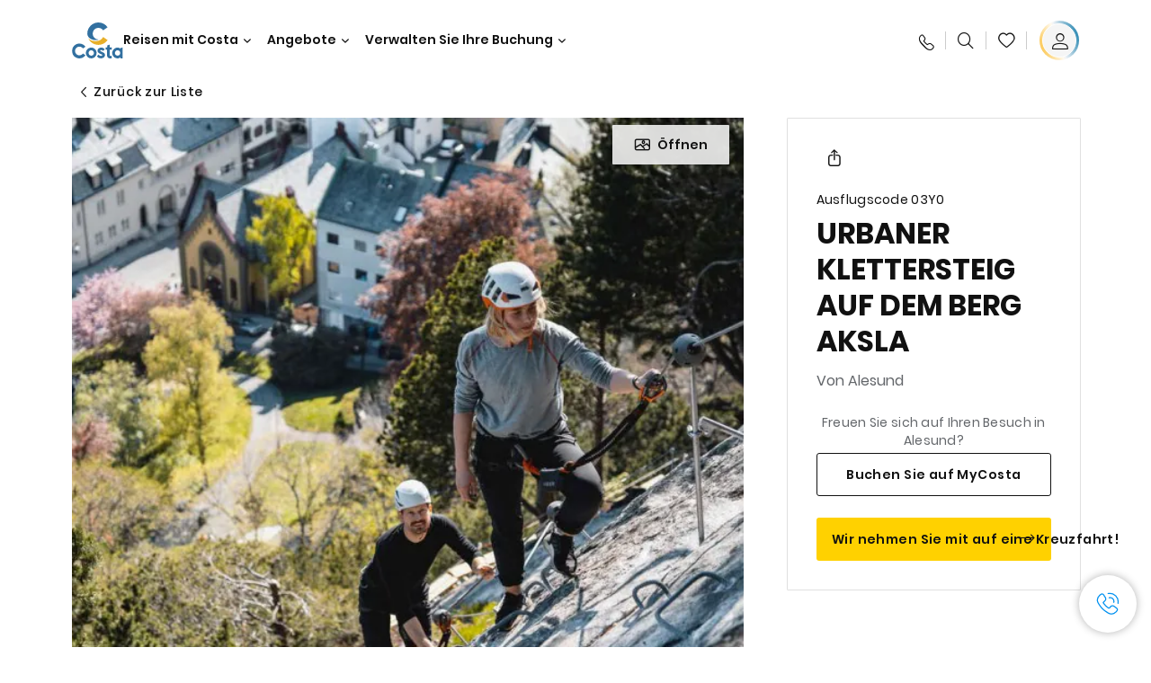

--- FILE ---
content_type: text/html;charset=utf-8
request_url: https://www.costakreuzfahrten.de/excursions/03/03y0.html
body_size: 17970
content:

<!DOCTYPE html>
<html lang='de-DE'>
<head><script type="text/javascript" src="https://www.costakreuzfahrten.de/public/e4bf9902672e49b1f6556645f6e0ba9a84cba01cf403"  ></script><script defer="defer" type="text/javascript" src="https://rum.hlx.page/.rum/@adobe/helix-rum-js@%5E2/dist/rum-standalone.js" data-routing="env=prod,tier=publish,ams=Carnival Corporation"></script>
<link rel="shortcut icon" type="image/x-icon" href="/favicon.ico"/>
<link rel="icon" type="image/png" sizes="32x32" href="/favicon-32x32.png"/>
<link rel="icon" type="image/png" sizes="16x16" href="/favicon-16x16.png"/>
<meta name="viewport" content="width=device-width, initial-scale=1.0, user-scalable=0"/>
<meta http-equiv="content-type" content="text/html; charset=UTF-8"/>
<meta http-equiv="X-UA-Compatible" content="IE=edge"/>
<meta name="theme-color" content="#ffffff"/>
<link rel="preload" as="script" href="https://www.costakreuzfahrten.de/public/e4bf9902672e49b1f6556645f6e0ba9a84cba01cf403"/><link rel="preload" as="image" href="/content/dam/costa-app/excursions/0/03y0/03y0-detail.jpg.image.928.616.high.jpg" imagesrcset="/content/dam/costa-app/excursions/0/03y0/03y0-detail.jpg.image.928.616.high.jpg 1x, /content/dam/costa-app/excursions/0/03y0/03y0-detail.jpg.image.1856.1232.high.jpg 2x" media="(min-width: 1024px)"/>
<link rel="preload" as="image" href="/content/dam/costa-app/excursions/0/03y0/03y0-detail.jpg.image.672.446.medium.jpg" imagesrcset="/content/dam/costa-app/excursions/0/03y0/03y0-detail.jpg.image.672.446.medium.jpg 1x, /content/dam/costa-app/excursions/0/03y0/03y0-detail.jpg.image.1344.892.medium.jpg 2x" media="(min-width: 767px) and (max-width: 1023px)"/>
<link rel="preload" as="image" href="/content/dam/costa-app/excursions/0/03y0/03y0-detail.jpg.image.375.263.low.jpg" imagesrcset="/content/dam/costa-app/excursions/0/03y0/03y0-detail.jpg.image.375.263.low.jpg 1x, /content/dam/costa-app/excursions/0/03y0/03y0-detail.jpg.image.750.526.low.jpg 2x" media="(max-width: 766px)"/>
<title>Urbaner Klettersteig Auf Dem Berg Aksla  | Costa Kreuzfahrten</title>
<meta name="description" content="Wichtigste stationen"/>
<link rel="canonical" href="https://www.costakreuzfahrten.de/excursions/03/03y0.html"/>
<meta name="twitter:card" content="Summary"/>
<meta name="twitter:title" content="Urbaner Klettersteig Auf Dem Berg Aksla  | Costa Kreuzfahrten"/>
<meta name="twitter:description" content="Wichtigste stationen"/>
<meta name="twitter:image" content="https://www.costakreuzfahrten.de/content/dam/costa/costa-asset/digital-contents/2024/share-meta-image-custom/Immagini_condivisione_HP_500x396.jpg"/>
<meta name="twitter:pageUrl" content="https://www.costakreuzfahrten.de/excursions/03/03y0.html"/>
<meta property="og:locale" content="de_DE"/>
<meta property="og:title" content="Urbaner Klettersteig Auf Dem Berg Aksla  | Costa Kreuzfahrten"/>
<meta property="og:description" content="Wichtigste stationen"/>
<meta property="og:image" content="https://www.costakreuzfahrten.de/content/dam/costa/costa-asset/digital-contents/2024/share-meta-image-custom/Immagini_condivisione_HP_500x396.jpg"/>
<meta property="og:url" content="https://www.costakreuzfahrten.de/excursions/03/03y0.html"/>
<link rel="stylesheet" href="/etc.clientlibs/settings/wcm/designs/costa/explorebook/resources/main.20251215174907.css"/>
<script>
var configs = {
'urlPrefix': '/content/costa/master_website/de_DE',
'urlPrepend' : '',
'brand': 'costa',
'page': '/content/costa/master_website/de_DE/excursions/03/03y0',
'template': 'shorexDetailPage',
'pageName': 'costa:de_DE:excursions:03:03y0',
'currencyMap': {"CHF":"CHF","EUR":"€","GBP":"£","DKK":"DKK","USD":"USD","SEK":"SEK","NOK":"NOK","INR":"₹","BRL":"R$","RUB":"₽"},
'legalServiceUrl': 'https://www.costakreuzfahrten.de/legal-information.legalContent.json',
'promoServiceUrl': 'https://www.costakreuzfahrten.de/promos.promoContent.json',
'searchResultsUrl': 'https://www.costakreuzfahrten.de/cruises.html',
'locale': 'de_DE',
'countryCodes' : "",
'taxCurrencyCodes' : "EUR",
'userIdInAppCode' : "Adobe App",
'onboardCreditCurrencyCode' : "",
'agencyId' : "2599994",
'agencyIdsMapping' : {},
'apikey' : "",
'jsLibsPath': '/etc.clientlibs/settings/wcm/designs/costa/explorebook/resources/js/',
'disableAnalyticsCookieId': 'disableAnalyticsCookie',
'disablePerfCookieId': 'disablePerfCookie',
'countryOverride': false,
'loginCountryOverride':true,
'enableOccupancy': true,
'enableHeroTileVideoMobile': false,
'enableAudioDescription': false,
'apiTimeOut': 11,
'currencyLocale': 'it_IT',
'allowedQueryParams': [],
'accessibilitySeletedLabel': '',
'topLoyaltyTiers': '',
'currencySymbolPosition': 'left',
'countriesWithCurrency' :  {"default":{"currencyCode":"EUR","currencySymbol":"€","priceFormat":"it_IT"}},
'HSCRange' :  {"infant":3,"child":13},
'isDealPage': '',
'isPromoPage': '',
'dealCode': '',
'promoCode': '',
'loginPageURL' : 'https://www.costakreuzfahrten.de/login.html',
'enableTransparentHeader' : false,
'enableOffersByFare' : true,
'enablePaxByFare' : false,
'showHSCDisclaimer' : true,
'localEnableHeaderVariation' : false,
'roomRelease':'/api/v2/cruise/{cruise_id}/room/select',
'useAPIErrorMessage': true,
'lastSearchCookieDuration': 7,
'useBookingVariation': false,
'showContactIcon': true,
'enableStrikethroughPrices': true,
'restrictedVaxRuleCodes': ['1','51'],
'clubRestaurantTiers': ['Perla_Diamante','Gold','Platinum'],
'excludedLocales': ['fi_FI','nl_NL'],
'shorexFallbackImage': '/content/dam/costa/costa-asset/Excursions/exc-fallback-b2c_00018967_mod2.jpg',
'mastercard3dsEnabled': false,
'ospeServiceUrl': 'https://webcb.costacrociere.it/rule',
'useNewCallbackApi': true,
'currentTimeZone': 'Europe/Berlin',
'enableKlarna': false,
'defaultPrefix': '+49',
'enablePriceSpace': true,
'disableDisqSealLink': false,
'disableGlobalHeaderShadow': false,
'globalHeaderOpacity': 80,
'heroOpacity': 40,
'inputCalendarFormat': 'DD/MM/YYYY',
'inputCalendarPlaceholder': 'dd/mm/yyyy',
'enableNewItineraryBestPrice': false,
'useCruiseBestPrice': true,
'enableSeaDestinations': true,
'enableSeaDestinationsMaps': true,
'enableSustainabilityVariation' : false,
'disableFavouriteIcon': false,
'enableNewFlow': true,
'useTariffForPackages': true,
'getCrmIdUrl': '/api/v2/costaservices/customer/email/search',
'enableNewLogInVariation': true,
'enableSetAvailableSchedulingTime': true,
'enableNewConsentsFlow': true,
'enableNewGrqVariation': false,
'costaErrorPageUrl' : 'https://www.costakreuzfahrten.de/costa-error-page.html',
'enableNewTileTransfer' : true,
'enableJakalaComponent' : true
};
var general = {
'country': 'DE',
'sectionLevelOne': 'de_DE',
'sectionLevelTwo': 'excursions',
'sectionLevelThree': '03',
'sectionLevelFour': '',
'pageName': 'costa:de_DE:excursions:03:03y0',
'pageChannel': 'costa:de_DE:excursions',
'pageHier': 'costa:de_DE:excursions:03',
'languageSelected':'de',
'customCurrencyCode':'EUR',
'lastVisit':'03/2017',
'marinerID':'',
'loginStatus':'not-loggedin',
'memberLoyaltyLevel':''
};
var dtm_digitalData = {};
dtm_digitalData.general = general;
var userData = sessionStorage && sessionStorage.getItem('userData') ? JSON.parse(sessionStorage.getItem('userData')) : {};
if (userData && userData.mariner) {
window.dtm_digitalData.general.loginStatus = 'loggedin';
window.dtm_digitalData.general.memberLoyaltyLevel = userData.mariner.marinerLevel || '';
}
</script>
<script>
configs.templatePath = '/apps/costa/platform/templates/shorexDetailTemplate';
</script>
<script>
configs.costaNewsletterInfo = 'https://www.costakreuzfahrten.de/newsletter.html';
configs.costaNewsletterInfoV2 = 'https://www.costakreuzfahrten.de/newsletterV2.html';
</script>
<script>
configs.popup = 'https://www.costakreuzfahrten.de/alerts.popup.json';
</script>
<script>
configs.srpFilters = {};
configs.forcedSrpUrl = '';
configs.hideWCBBouble = '';
configs.disableCBWSchedule = {};
configs.enableCbTypeSMS = false;
</script>
<link rel="alternate" href="https://www.costakreuzfahrten.at/excursions/03/03y0.html" hreflang="de-at"/>
<link rel="alternate" href="https://www.costakreuzfahrten.de/excursions/03/03y0.html" hreflang="de-de"/>
<link rel="alternate" href="https://www.costakreuzfahrten.ch/de/excursions/03/03y0.html" hreflang="de-ch"/>
<script data-desc="Namespace object">
var SRData = { components: { data: [] }, legalContent: [], promoContent: [] };
var amp;
</script>
<script type="text/javascript" src="https://js-cdn.dynatrace.com/jstag/17b5f144af0/bf28529ejz/fffb080fab724d10_complete.js" crossorigin="anonymous"></script>
<script>
(function() {
var did = configs.disableAnalyticsCookieId, d = decodeURIComponent, cs = document.cookie.split('; ').map(function(c){ return c.split('=')}).reduce(function(a,v){ try {a[v[0]] = JSON.parse(d(v[1]));} catch(e) {a[v[0]] = d(v[1]);} return a;}, {});
(did !== '' && (cs[did] === false || cs[did] === 'false'))  ? console.log('analytics disabled by user') : document.write('<script src="\/\/assets.adobedtm.com\/launch\u002DEN2b2f72424b524f429ae00270b4e77437.min.js" async></' + 'script>');
})();
</script>
<noscript>
</noscript>
<style id="antiClickjack">
body {
display: none !important;
}
</style>
<script>
if (self === top) {
var antiClickjack = document.getElementById("antiClickjack");
antiClickjack.parentNode.removeChild(antiClickjack);
} else {
top.location = self.location;
}
</script>

<script>(window.BOOMR_mq=window.BOOMR_mq||[]).push(["addVar",{"rua.upush":"false","rua.cpush":"true","rua.upre":"false","rua.cpre":"false","rua.uprl":"false","rua.cprl":"false","rua.cprf":"false","rua.trans":"SJ-d4c9c548-f793-44aa-8828-e3a2f8a40f40","rua.cook":"false","rua.ims":"false","rua.ufprl":"false","rua.cfprl":"true","rua.isuxp":"false","rua.texp":"norulematch","rua.ceh":"false","rua.ueh":"false","rua.ieh.st":"0"}]);</script>
                              <script>!function(a){var e="https://s.go-mpulse.net/boomerang/",t="addEventListener";if("False"=="True")a.BOOMR_config=a.BOOMR_config||{},a.BOOMR_config.PageParams=a.BOOMR_config.PageParams||{},a.BOOMR_config.PageParams.pci=!0,e="https://s2.go-mpulse.net/boomerang/";if(window.BOOMR_API_key="QKUEV-Q32KC-RA5FT-2DN7W-33ZW6",function(){function n(e){a.BOOMR_onload=e&&e.timeStamp||(new Date).getTime()}if(!a.BOOMR||!a.BOOMR.version&&!a.BOOMR.snippetExecuted){a.BOOMR=a.BOOMR||{},a.BOOMR.snippetExecuted=!0;var i,_,o,r=document.createElement("iframe");if(a[t])a[t]("load",n,!1);else if(a.attachEvent)a.attachEvent("onload",n);r.src="javascript:void(0)",r.title="",r.role="presentation",(r.frameElement||r).style.cssText="width:0;height:0;border:0;display:none;",o=document.getElementsByTagName("script")[0],o.parentNode.insertBefore(r,o);try{_=r.contentWindow.document}catch(O){i=document.domain,r.src="javascript:var d=document.open();d.domain='"+i+"';void(0);",_=r.contentWindow.document}_.open()._l=function(){var a=this.createElement("script");if(i)this.domain=i;a.id="boomr-if-as",a.src=e+"QKUEV-Q32KC-RA5FT-2DN7W-33ZW6",BOOMR_lstart=(new Date).getTime(),this.body.appendChild(a)},_.write("<bo"+'dy onload="document._l();">'),_.close()}}(),"".length>0)if(a&&"performance"in a&&a.performance&&"function"==typeof a.performance.setResourceTimingBufferSize)a.performance.setResourceTimingBufferSize();!function(){if(BOOMR=a.BOOMR||{},BOOMR.plugins=BOOMR.plugins||{},!BOOMR.plugins.AK){var e="true"=="true"?1:0,t="",n="amhqhtnyde5y42lhxoja-f-0adbb10f2-clientnsv4-s.akamaihd.net",i="false"=="true"?2:1,_={"ak.v":"39","ak.cp":"185834","ak.ai":parseInt("406814",10),"ak.ol":"0","ak.cr":10,"ak.ipv":4,"ak.proto":"h2","ak.rid":"f1b38b9e","ak.r":41552,"ak.a2":e,"ak.m":"dsca","ak.n":"essl","ak.bpcip":"3.15.3.0","ak.cport":52642,"ak.gh":"23.218.248.142","ak.quicv":"","ak.tlsv":"tls1.3","ak.0rtt":"","ak.0rtt.ed":"","ak.csrc":"-","ak.acc":"","ak.t":"1768405906","ak.ak":"hOBiQwZUYzCg5VSAfCLimQ==N78RK9BkaGgDReXP4z0qr6u4PB0TbCYVyK3KIzXrjezwGJZvzRooGP9HR5OIJAPbdCPIHWO+FWXTRiChAQH30oC7W/6ORenQKHyhbBWWUdsaw32asf3vV2ujbhuljuwEBWuYo6+r+DW7S7jMhQQrbVzH8xDdzUPl9YCAf/whO6gpUvR8HS5xA+Jm2Ayn92JZ8sAM6lWvfky9yS74C+Gu3+J+oK7QFmJuGwIYQJBuEQ6vQALZh6FOsYkO7UpQXjopVd1ZgJPqMOXBndzDJKH/MpzXtGT2kABrYcAs12xnjuG/YkfVsp7pKKIqVNwFpmjjq7WTWwaULmAKmNNoXivlfAWf6T+ASavzPo++6UBWmIuqV1oP2Nuv4vsSyc6x9OzbDz+4+XXUiP6CH65q6XAAzZHsSOXsTWOSs9aNDMhqI5U=","ak.pv":"304","ak.dpoabenc":"","ak.tf":i};if(""!==t)_["ak.ruds"]=t;var o={i:!1,av:function(e){var t="http.initiator";if(e&&(!e[t]||"spa_hard"===e[t]))_["ak.feo"]=void 0!==a.aFeoApplied?1:0,BOOMR.addVar(_)},rv:function(){var a=["ak.bpcip","ak.cport","ak.cr","ak.csrc","ak.gh","ak.ipv","ak.m","ak.n","ak.ol","ak.proto","ak.quicv","ak.tlsv","ak.0rtt","ak.0rtt.ed","ak.r","ak.acc","ak.t","ak.tf"];BOOMR.removeVar(a)}};BOOMR.plugins.AK={akVars:_,akDNSPreFetchDomain:n,init:function(){if(!o.i){var a=BOOMR.subscribe;a("before_beacon",o.av,null,null),a("onbeacon",o.rv,null,null),o.i=!0}return this},is_complete:function(){return!0}}}}()}(window);</script></head>
<body><div id="root"></div>
<!-- Costa callback Container Start-->
<div id="oSPe_callback_container"></div>
<!-- Costa callback Container End-->
<!-- WCMMODE VAR -->
<!-- Header -->
<header>
<div class="alert-header-wrapper">
<!-- SDI include (path: /content/costa/master_website/de_DE/_jcr_content/globalHeader/globalHeader.nocachecdi.html, resourceType: /apps/costa/platform/components/content/costaGlobalHeader) -->











    
    
        
        <div class="react-component costaGlobalHeader" id="globalHeader" data-id="9036997225037100" data-type="costaGlobalHeader">
            
            	
            
            <script>
                SRData.components.data.push({"type":"costaGlobalHeader","id":"9036997225037100","attributes":{"childComponents":[{"type":"costaClubDrawer","id":"1768405081801","attributes":{"loaderPath":"/content/dam/costa/inventory-assets/yellow_loader_round_bg_white20220208.gif","buttonText":"C|Club Login","loggedButtonText":"Hallo, {{firstName}}","drawerImage":"/content/dam/costa/costa-asset/new-costaclub/tierImages/CClubNotLogged.svg","disableTrimButton":false,"enableQueryParam":true,"welcomeLabel":"Willkommen","dataContractAPI":"https://www.costakreuzfahrten.de/alerts.drawerLogin.json","editProfile":{"label":"Profil bearbeiten","url":"https://www.costakreuzfahrten.de/c-club.html","isExternal":false},"viewProfile":{"label":"Mein Profil","url":"https://www.costakreuzfahrten.de/c-club.html","isExternal":false},"labels":{"logoutLabel":"Abmelden","pointLabel":"Punkt","pointsLabel":"Punkte","loggedTitle":"Hallo {{clubName}}","loginWelcomeMsg":"Profitieren Sie von bis zu 20 % auf viele Kreuzfahrten und bis zu 50 % auf die Produkte und Services an Bord.","systemErrorLabel":"Ein Fehler ist aufgetreten {{apiMessage}}","loggedDisclaimer":"<p>Als C|Club {{tier}}-Mitglied können Sie viele Vorteile auf MyCosta genießen</p>\r\n","optionalSubtitleMsg":"<p>Wenn Sie sich mindestens 4-mal pro Monat einloggen, erhalten Sie&nbsp;<b>200 Punkte extra!</b></p>\r\n","newLoggedDiscountMsg":"<p>Als Mitglied im C|Club {{tier}} erhalten Sie bis zu {{discountPercentage}} Rabatt und viele weitere Vorteile auf MyCosta</p>\r\n","cardNumberLabel":"<p>C|Club-Mitglied Nr. <b>{{cardNumber}}</b></p>\r\n"}},"meta":{"render":"dynamic"}},{"type":"globalSearchBarV2","id":"1768405081801","attributes":{"icon":"","adaSearchLabel":"Suche","searchLabel":"Suche","lookingForLabel":"Was suchen Sie?","searchPlaceholder":"Hier eingeben","resultsLabel":"{{minNumber}} das {{maxNumber}} Ergebnis","disableTrimButton":false,"siteKey":"80b81cd75d2bd560225754528e7a71d9","searchTipDesc":["Reduzieren Sie die Anzahl der Wörter","Prüfen Sie die Rechtschreibung","Versuchen Sie, andere Wörter zu verwenden"],"searchTipCopy":"Vorschläge:","noResultsFound":"Es gibt keine Ergebnisse für {searchText}","resultsPerPage":10,"resultsPerPreview":2,"viewResultsCta":{"label":"Alle Ergebnisse anzeigen","url":"https://www.costakreuzfahrten.de/globalsearch.html","isExternal":false}},"meta":{"render":"dynamic"}}],"menuText":"Menu","closeButtonText":"Schließen","disableTrimButton":false,"navigationItems":[{"globalNavigationTitle":"Destinationen","data":{"firstColumnList":[{"type":"title","title":"WOHIN WIR SIE BRINGEN"},{"type":"cta","ctaLink":{"label":"Mittelmeer","url":"https://www.costakreuzfahrten.de/ziele/mittelmeer.html","isExternal":false},"blueLink":false},{"type":"cta","ctaLink":{"label":"Nordeuropa und Fjorde","url":"https://www.costakreuzfahrten.de/ziele/nordeuropa.html","isExternal":false},"tag":"Bestseller","blueLink":false},{"type":"cta","ctaLink":{"label":"Kanarische Inseln und Afrikanische Küste","url":"https://www.costakreuzfahrten.de/ziele/kanarischen-inseln.html","isExternal":false},"tag":"Neu","blueLink":false},{"type":"cta","ctaLink":{"label":"Karibik und Antillen","url":"https://www.costakreuzfahrten.de/ziele/karibik.html","isExternal":false},"blueLink":false},{"type":"cta","ctaLink":{"label":"Dubai und Mittlerer Osten","url":"https://www.costakreuzfahrten.de/ziele/dubai-und-vae.html","isExternal":false},"blueLink":false},{"type":"cta","ctaLink":{"label":"Minikreuzfahrten","url":"https://www.costakreuzfahrten.de/ziele/minikreuzfahrt.html","isExternal":false},"blueLink":false},{"type":"cta","ctaLink":{"label":"Asien","url":"https://www.costakreuzfahrten.de/ziele/asien.html","isExternal":false},"tag":"Neu","blueLink":false}],"secondColumnList":[{"type":"cta","ctaLink":{"label":"Ozean-Kreuzfahrten","url":"https://www.costakreuzfahrten.de/ziele/transatlantik.html","isExternal":false},"blueLink":false},{"type":"cta","ctaLink":{"label":"Besondere Kreuzfahrten","url":"https://www.costakreuzfahrten.de/ziele/spezialkreuzfahrten.html","isExternal":false},"blueLink":false},{"type":"cta","ctaLink":{"label":"Südamerika","url":"https://www.costakreuzfahrten.de/ziele/suedamerika.html","isExternal":false},"blueLink":false},{"type":"cta","ctaLink":{"label":"Weltreisen","url":"https://www.costakreuzfahrten.de/ziele/weltreise.html","isExternal":false},"blueLink":false},{"type":"cta","ctaLink":{"label":"Entdecken Sie Alle Destinationen","url":"https://www.costakreuzfahrten.de/ziele.html","isExternal":false},"blueLink":true},{"type":"separator"},{"type":"cta","ctaLink":{"label":"Saisonale Kreuzfahrten","url":"https://www.costakreuzfahrten.de/saisonale-kreuzfahrten.html","isExternal":false},"blueLink":false},{"type":"cta","ctaLink":{"label":"Neue Routen 2026","url":"https://www.costakreuzfahrten.de/kreuzfahrten-2026.html","isExternal":false},"blueLink":false},{"type":"cta","ctaLink":{"label":"Lebe La Bella Vita","url":"https://www.costakreuzfahrten.de/reisen-mit-costa/lebe-la-bella-vita.html","isExternal":false},"blueLink":true}],"thirdColumnList":[{"type":"title","title":"SUCHEN"},{"type":"cta","ctaLink":{"label":"Häfen","url":"https://www.costakreuzfahrten.de/haefen.html","isExternal":false},"blueLink":false},{"type":"cta","ctaLink":{"label":"Alle Länder/Regionen","url":"https://www.costakreuzfahrten.de/landern.html","isExternal":false},"blueLink":false},{"type":"cta","ctaLink":{"label":"Alle Sea Destinations","url":"https://www.costakreuzfahrten.de/sea-destinations.html","isExternal":false},"blueLink":false}],"itemImage":{"showMobileCta":false,"ctaLink":{"isExternal":false},"image":{},"ctaMobileLink":{"isExternal":false}},"isCarousel":false,"isManageBooking":false},"isJustLink":false,"linkUrl":{"isExternal":false},"desktopNavigationTitle":"Reisen mit Costa","desktopSubtitle":"Die Welt entdecken","blockImage":"/content/dam/costa/costa-asset/digital-contents/2024/new-navigation-menu/Immagine_EP_menu_Destinazioni_Gi-674326507_240x240x.jpg"},{"globalNavigationTitle":"Entdeckungen","data":{"firstColumnList":[{"type":"title","title":"KREUZFAHRT MIT COSTA BEDEUTET..."},{"type":"cta","ctaLink":{"label":"Land Experiences","url":"https://www.costakreuzfahrten.de/excursions.html","isExternal":false},"tag":"Neu","blueLink":false},{"type":"cta","ctaLink":{"label":"Restaurant und Bar","url":"https://www.costakreuzfahrten.de/reisen-mit-costa/kulinarische-genuesse.html","isExternal":false},"tag":"Neue Menüs","blueLink":false},{"type":"cta","ctaLink":{"label":"Entertainment","url":"https://www.costakreuzfahrten.de/reisen-mit-costa/unterhaltung.html","isExternal":false},"blueLink":false},{"type":"cta","ctaLink":{"label":"Sport und Wellness","url":"https://www.costakreuzfahrten.de/reisen-mit-costa/wellness.html","isExternal":false},"blueLink":false},{"type":"cta","ctaLink":{"label":"Kabinen","url":"https://www.costakreuzfahrten.de/reisen-mit-costa/kabinen.html","isExternal":false},"blueLink":false},{"type":"cta","ctaLink":{"label":"Einkaufen an Bord","url":"https://www.costakreuzfahrten.de/reisen-mit-costa/einkaufen-an-bord.html","isExternal":false},"blueLink":false},{"type":"cta","ctaLink":{"label":"Alle Erlebnisse","url":"https://www.costakreuzfahrten.de/reisen-mit-costa.html","isExternal":false},"blueLink":true}],"secondColumnList":[{"type":"title","title":"DER PERFEKT URLAUB"},{"type":"cta","ctaLink":{"label":"Kreuzfahrt für Familien","url":"https://www.costakreuzfahrten.de/reisen-mit-costa/familienangebot.html","isExternal":false},"blueLink":false},{"type":"cta","ctaLink":{"label":"Flitterwochen","url":"https://www.costakreuzfahrten.de/reisen-mit-costa/flitterwochen.html","isExternal":false},"blueLink":false},{"type":"cta","ctaLink":{"label":"Gruppen Kreuzfahrten","url":"https://www.costakreuzfahrten.de/business.html","isExternal":false},"blueLink":false},{"type":"cta","ctaLink":{"label":"Reisen mit Einschränkungen","url":"https://www.costakreuzfahrten.de/reisen-mit-costa/kreuzfahrten-besondere-beduerfnisse.html","isExternal":false},"blueLink":false},{"type":"cta","ctaLink":{"label":"Kreuzfahrten mit Flug","url":"https://www.costakreuzfahrten.de/kreuzfahrt-mit-flug.html","isExternal":false},"blueLink":false},{"type":"cta","ctaLink":{"label":"Kreuzfahrten für Alle","url":"https://www.costakreuzfahrten.de/kreuzfahrten-fuer-alle.html","isExternal":false},"blueLink":true}],"thirdColumnList":[{"type":"title","title":"WISSENSWERTES VOR IHRER ABREISE"},{"type":"cta","ctaLink":{"label":"Unsere Tarife","url":"https://www.costakreuzfahrten.de/reisen-mit-costa/costa-tarifsystem.html","isExternal":false},"blueLink":false},{"type":"cta","ctaLink":{"label":"An- und Abreise","url":"https://www.costakreuzfahrten.de/reisen-mit-costa/hafen-erreichen.html","isExternal":false},"blueLink":false},{"type":"cta","ctaLink":{"label":"Ich packe meinen Koffer..","url":"https://www.costakreuzfahrten.de/reisen-mit-costa/service/gepaeck.html","isExternal":false},"blueLink":false},{"type":"cta","ctaLink":{"label":"Internet & WiFi","url":"https://www.costakreuzfahrten.de/reisen-mit-costa/service/internet.html","isExternal":false},"blueLink":false},{"type":"cta","ctaLink":{"label":"Costa App","url":"https://www.costakreuzfahrten.de/app.html","isExternal":false},"blueLink":false},{"type":"cta","ctaLink":{"label":"Sicherheit an Bord","url":"https://www.costakreuzfahrten.ch/de/zuruck-auf-see/ihre-gesundheit-an-bord.html","isExternal":false},"blueLink":false}],"itemImage":{"showMobileCta":false,"ctaLink":{"isExternal":false},"image":{},"ctaMobileLink":{"isExternal":false}},"isCarousel":false,"isManageBooking":false},"isJustLink":false,"linkUrl":{"isExternal":false},"desktopNavigationTitle":"Reisen mit Costa","desktopSubtitle":"Eine neue Art zu Reisen","blockImage":"/content/dam/costa/costa-asset/digital-contents/2024/new-navigation-menu/Immagine_EP_menu_Esperienze_Gi-1427603601_240x240x.jpg"},{"globalNavigationTitle":"Schiffe","data":{"items":[{"url":"https://www.costakreuzfahrten.de/schiffe/serena.html","label":"Costa Serena","image":{"alt":"","0":{"1x":"/content/dam/costa/costa-asset/digital-contents/2025/serena-pop/C524_img_serena_pop_546x546.jpg.image.273.273.low.jpg","2x":"/content/dam/costa/costa-asset/digital-contents/2025/serena-pop/C524_img_serena_pop_546x546.jpg.image.546.546.low.jpg","aspectRatio":1.0},"376":{"1x":"/content/dam/costa/costa-asset/digital-contents/2025/serena-pop/C524_img_serena_pop_546x546.jpg.image.273.273.medium.jpg","2x":"/content/dam/costa/costa-asset/digital-contents/2025/serena-pop/C524_img_serena_pop_546x546.jpg.image.546.546.medium.jpg","aspectRatio":1.0},"769":{"1x":"/content/dam/costa/costa-asset/digital-contents/2025/serena-pop/C524_img_serena_pop_546x546.jpg.image.273.273.high.jpg","2x":"/content/dam/costa/costa-asset/digital-contents/2025/serena-pop/C524_img_serena_pop_546x546.jpg.image.546.546.high.jpg","aspectRatio":1.0}}},{"url":"https://www.costakreuzfahrten.de/schiffe/smeralda.html","label":"Costa Smeralda","image":{"alt":"","0":{"1x":"/content/dam/costa/costa-asset/digital-contents/2024/new-navigation-menu/navi/C524_Immagine_card_Costa_Smeralda_546x546.jpg.image.273.273.low.jpg","2x":"/content/dam/costa/costa-asset/digital-contents/2024/new-navigation-menu/navi/C524_Immagine_card_Costa_Smeralda_546x546.jpg.image.546.546.low.jpg","aspectRatio":1.0},"376":{"1x":"/content/dam/costa/costa-asset/digital-contents/2024/new-navigation-menu/navi/C524_Immagine_card_Costa_Smeralda_546x546.jpg.image.273.273.medium.jpg","2x":"/content/dam/costa/costa-asset/digital-contents/2024/new-navigation-menu/navi/C524_Immagine_card_Costa_Smeralda_546x546.jpg.image.546.546.medium.jpg","aspectRatio":1.0},"769":{"1x":"/content/dam/costa/costa-asset/digital-contents/2024/new-navigation-menu/navi/C524_Immagine_card_Costa_Smeralda_546x546.jpg.image.273.273.high.jpg","2x":"/content/dam/costa/costa-asset/digital-contents/2024/new-navigation-menu/navi/C524_Immagine_card_Costa_Smeralda_546x546.jpg.image.546.546.high.jpg","aspectRatio":1.0}}},{"url":"https://www.costakreuzfahrten.de/schiffe/toscana.html","label":"Costa Toscana","image":{"alt":"","0":{"1x":"/content/dam/costa/costa-asset/digital-contents/2024/new-navigation-menu/navi/C524_Immagine_card_Costa_Toscana_546x546.jpg.image.273.273.low.jpg","2x":"/content/dam/costa/costa-asset/digital-contents/2024/new-navigation-menu/navi/C524_Immagine_card_Costa_Toscana_546x546.jpg.image.546.546.low.jpg","aspectRatio":1.0},"376":{"1x":"/content/dam/costa/costa-asset/digital-contents/2024/new-navigation-menu/navi/C524_Immagine_card_Costa_Toscana_546x546.jpg.image.273.273.medium.jpg","2x":"/content/dam/costa/costa-asset/digital-contents/2024/new-navigation-menu/navi/C524_Immagine_card_Costa_Toscana_546x546.jpg.image.546.546.medium.jpg","aspectRatio":1.0},"769":{"1x":"/content/dam/costa/costa-asset/digital-contents/2024/new-navigation-menu/navi/C524_Immagine_card_Costa_Toscana_546x546.jpg.image.273.273.high.jpg","2x":"/content/dam/costa/costa-asset/digital-contents/2024/new-navigation-menu/navi/C524_Immagine_card_Costa_Toscana_546x546.jpg.image.546.546.high.jpg","aspectRatio":1.0}}},{"url":"https://www.costakreuzfahrten.de/schiffe/deliziosa.html","label":"Costa Deliziosa","image":{"alt":"","0":{"1x":"/content/dam/costa/costa-asset/digital-contents/2024/new-navigation-menu/navi/C524_Immagine_card_Costa_Deliziosa_546x546.jpg.image.273.273.low.jpg","2x":"/content/dam/costa/costa-asset/digital-contents/2024/new-navigation-menu/navi/C524_Immagine_card_Costa_Deliziosa_546x546.jpg.image.546.546.low.jpg","aspectRatio":1.0},"376":{"1x":"/content/dam/costa/costa-asset/digital-contents/2024/new-navigation-menu/navi/C524_Immagine_card_Costa_Deliziosa_546x546.jpg.image.273.273.medium.jpg","2x":"/content/dam/costa/costa-asset/digital-contents/2024/new-navigation-menu/navi/C524_Immagine_card_Costa_Deliziosa_546x546.jpg.image.546.546.medium.jpg","aspectRatio":1.0},"769":{"1x":"/content/dam/costa/costa-asset/digital-contents/2024/new-navigation-menu/navi/C524_Immagine_card_Costa_Deliziosa_546x546.jpg.image.273.273.high.jpg","2x":"/content/dam/costa/costa-asset/digital-contents/2024/new-navigation-menu/navi/C524_Immagine_card_Costa_Deliziosa_546x546.jpg.image.546.546.high.jpg","aspectRatio":1.0}}},{"url":"https://www.costakreuzfahrten.de/schiffe/diadema.html","label":"Costa Diadema","image":{"alt":"","0":{"1x":"/content/dam/costa/costa-asset/digital-contents/2024/new-navigation-menu/navi/C524_Immagine_card_Costa_Diadema_546x546.jpg.image.273.273.low.jpg","2x":"/content/dam/costa/costa-asset/digital-contents/2024/new-navigation-menu/navi/C524_Immagine_card_Costa_Diadema_546x546.jpg.image.546.546.low.jpg","aspectRatio":1.0},"376":{"1x":"/content/dam/costa/costa-asset/digital-contents/2024/new-navigation-menu/navi/C524_Immagine_card_Costa_Diadema_546x546.jpg.image.273.273.medium.jpg","2x":"/content/dam/costa/costa-asset/digital-contents/2024/new-navigation-menu/navi/C524_Immagine_card_Costa_Diadema_546x546.jpg.image.546.546.medium.jpg","aspectRatio":1.0},"769":{"1x":"/content/dam/costa/costa-asset/digital-contents/2024/new-navigation-menu/navi/C524_Immagine_card_Costa_Diadema_546x546.jpg.image.273.273.high.jpg","2x":"/content/dam/costa/costa-asset/digital-contents/2024/new-navigation-menu/navi/C524_Immagine_card_Costa_Diadema_546x546.jpg.image.546.546.high.jpg","aspectRatio":1.0}}},{"url":"https://www.costakreuzfahrten.de/schiffe/fascinosa.html","label":"Costa Fascinosa","image":{"alt":"","0":{"1x":"/content/dam/costa/costa-asset/digital-contents/2024/new-navigation-menu/navi/C524_Immagine_card_Costa_Fascinosa_546x546.jpg.image.273.273.low.jpg","2x":"/content/dam/costa/costa-asset/digital-contents/2024/new-navigation-menu/navi/C524_Immagine_card_Costa_Fascinosa_546x546.jpg.image.546.546.low.jpg","aspectRatio":1.0},"376":{"1x":"/content/dam/costa/costa-asset/digital-contents/2024/new-navigation-menu/navi/C524_Immagine_card_Costa_Fascinosa_546x546.jpg.image.273.273.medium.jpg","2x":"/content/dam/costa/costa-asset/digital-contents/2024/new-navigation-menu/navi/C524_Immagine_card_Costa_Fascinosa_546x546.jpg.image.546.546.medium.jpg","aspectRatio":1.0},"769":{"1x":"/content/dam/costa/costa-asset/digital-contents/2024/new-navigation-menu/navi/C524_Immagine_card_Costa_Fascinosa_546x546.jpg.image.273.273.high.jpg","2x":"/content/dam/costa/costa-asset/digital-contents/2024/new-navigation-menu/navi/C524_Immagine_card_Costa_Fascinosa_546x546.jpg.image.546.546.high.jpg","aspectRatio":1.0}}},{"url":"https://www.costakreuzfahrten.de/schiffe/favolosa.html","label":"Costa Favolosa","image":{"alt":"","0":{"1x":"/content/dam/costa/costa-asset/digital-contents/2024/new-navigation-menu/navi/C524_Immagine_card_Costa_Favolosa_546x546.jpg.image.273.273.low.jpg","2x":"/content/dam/costa/costa-asset/digital-contents/2024/new-navigation-menu/navi/C524_Immagine_card_Costa_Favolosa_546x546.jpg.image.546.546.low.jpg","aspectRatio":1.0},"376":{"1x":"/content/dam/costa/costa-asset/digital-contents/2024/new-navigation-menu/navi/C524_Immagine_card_Costa_Favolosa_546x546.jpg.image.273.273.medium.jpg","2x":"/content/dam/costa/costa-asset/digital-contents/2024/new-navigation-menu/navi/C524_Immagine_card_Costa_Favolosa_546x546.jpg.image.546.546.medium.jpg","aspectRatio":1.0},"769":{"1x":"/content/dam/costa/costa-asset/digital-contents/2024/new-navigation-menu/navi/C524_Immagine_card_Costa_Favolosa_546x546.jpg.image.273.273.high.jpg","2x":"/content/dam/costa/costa-asset/digital-contents/2024/new-navigation-menu/navi/C524_Immagine_card_Costa_Favolosa_546x546.jpg.image.546.546.high.jpg","aspectRatio":1.0}}},{"url":"https://www.costakreuzfahrten.de/schiffe/fortuna.html","label":"Costa Fortuna","image":{"alt":"","0":{"1x":"/content/dam/costa/costa-asset/digital-contents/2024/new-navigation-menu/navi/C524_Immagine_card_Costa_Fortuna_546x546.jpg.image.273.273.low.jpg","2x":"/content/dam/costa/costa-asset/digital-contents/2024/new-navigation-menu/navi/C524_Immagine_card_Costa_Fortuna_546x546.jpg.image.546.546.low.jpg","aspectRatio":1.0},"376":{"1x":"/content/dam/costa/costa-asset/digital-contents/2024/new-navigation-menu/navi/C524_Immagine_card_Costa_Fortuna_546x546.jpg.image.273.273.medium.jpg","2x":"/content/dam/costa/costa-asset/digital-contents/2024/new-navigation-menu/navi/C524_Immagine_card_Costa_Fortuna_546x546.jpg.image.546.546.medium.jpg","aspectRatio":1.0},"769":{"1x":"/content/dam/costa/costa-asset/digital-contents/2024/new-navigation-menu/navi/C524_Immagine_card_Costa_Fortuna_546x546.jpg.image.273.273.high.jpg","2x":"/content/dam/costa/costa-asset/digital-contents/2024/new-navigation-menu/navi/C524_Immagine_card_Costa_Fortuna_546x546.jpg.image.546.546.high.jpg","aspectRatio":1.0}}},{"url":"https://www.costakreuzfahrten.de/schiffe/pacifica.html","label":"Costa Pacifica","image":{"alt":"","0":{"1x":"/content/dam/costa/costa-asset/digital-contents/2024/new-navigation-menu/navi/C524_Immagine_card_Costa_Pacifica_546x546.jpg.image.273.273.low.jpg","2x":"/content/dam/costa/costa-asset/digital-contents/2024/new-navigation-menu/navi/C524_Immagine_card_Costa_Pacifica_546x546.jpg.image.546.546.low.jpg","aspectRatio":1.0},"376":{"1x":"/content/dam/costa/costa-asset/digital-contents/2024/new-navigation-menu/navi/C524_Immagine_card_Costa_Pacifica_546x546.jpg.image.273.273.medium.jpg","2x":"/content/dam/costa/costa-asset/digital-contents/2024/new-navigation-menu/navi/C524_Immagine_card_Costa_Pacifica_546x546.jpg.image.546.546.medium.jpg","aspectRatio":1.0},"769":{"1x":"/content/dam/costa/costa-asset/digital-contents/2024/new-navigation-menu/navi/C524_Immagine_card_Costa_Pacifica_546x546.jpg.image.273.273.high.jpg","2x":"/content/dam/costa/costa-asset/digital-contents/2024/new-navigation-menu/navi/C524_Immagine_card_Costa_Pacifica_546x546.jpg.image.546.546.high.jpg","aspectRatio":1.0}}},{"url":"https://www.costakreuzfahrten.de/schiffe.html","label":"All ships","image":{"alt":"","0":{"1x":"/content/dam/costa/costa-asset/digital-contents/2024/new-navigation-menu/navi/00019400_C524_Costa_tutti_Navi_546x546_v2.jpg.image.273.273.low.jpg","2x":"/content/dam/costa/costa-asset/digital-contents/2024/new-navigation-menu/navi/00019400_C524_Costa_tutti_Navi_546x546_v2.jpg.image.546.546.low.jpg","aspectRatio":1.0},"376":{"1x":"/content/dam/costa/costa-asset/digital-contents/2024/new-navigation-menu/navi/00019400_C524_Costa_tutti_Navi_546x546_v2.jpg.image.273.273.medium.jpg","2x":"/content/dam/costa/costa-asset/digital-contents/2024/new-navigation-menu/navi/00019400_C524_Costa_tutti_Navi_546x546_v2.jpg.image.546.546.medium.jpg","aspectRatio":1.0},"769":{"1x":"/content/dam/costa/costa-asset/digital-contents/2024/new-navigation-menu/navi/00019400_C524_Costa_tutti_Navi_546x546_v2.jpg.image.273.273.high.jpg","2x":"/content/dam/costa/costa-asset/digital-contents/2024/new-navigation-menu/navi/00019400_C524_Costa_tutti_Navi_546x546_v2.jpg.image.546.546.high.jpg","aspectRatio":1.0}}},{"url":"https://www.costakreuzfahrten.de/schiffe/webcam.html","label":"Webcam","image":{"alt":"","0":{"1x":"/content/dam/costa/costa-asset/digital-contents/2024/new-navigation-menu/navi/tablet_costa-crociere-webcam_gi-487592620.jpg.image.273.273.low.jpg","2x":"/content/dam/costa/costa-asset/digital-contents/2024/new-navigation-menu/navi/tablet_costa-crociere-webcam_gi-487592620.jpg.image.546.546.low.jpg","aspectRatio":1.0},"376":{"1x":"/content/dam/costa/costa-asset/digital-contents/2024/new-navigation-menu/navi/tablet_costa-crociere-webcam_gi-487592620.jpg.image.273.273.medium.jpg","2x":"/content/dam/costa/costa-asset/digital-contents/2024/new-navigation-menu/navi/tablet_costa-crociere-webcam_gi-487592620.jpg.image.546.546.medium.jpg","aspectRatio":1.0},"769":{"1x":"/content/dam/costa/costa-asset/digital-contents/2024/new-navigation-menu/navi/tablet_costa-crociere-webcam_gi-487592620.jpg.image.273.273.high.jpg","2x":"/content/dam/costa/costa-asset/digital-contents/2024/new-navigation-menu/navi/tablet_costa-crociere-webcam_gi-487592620.jpg.image.546.546.high.jpg","aspectRatio":1.0}}}],"isCarousel":true,"isManageBooking":false},"isJustLink":false,"linkUrl":{"isExternal":false},"desktopNavigationTitle":"Reisen mit Costa","desktopSubtitle":"Stellen Sie sich vor, Sie sind bereits an Bord.","blockImage":"/content/dam/costa/costa-asset/digital-contents/2024/new-navigation-menu/Immagine_EP_menu_Navi_00017837_240x240x.jpg"},{"globalNavigationTitle":"Angebote","data":{"firstColumnList":[{"type":"title","title":"SONDERANGEBOTE"},{"type":"cta","ctaLink":{"label":"All Inclusive Angebote","url":"https://www.costakreuzfahrten.de/angebote/all-inclusive.html","isExternal":false},"tag":"Neu","blueLink":false},{"type":"cta","ctaLink":{"label":"Last Minute ","url":"https://www.costakreuzfahrten.de/angebote/last-minute.html","isExternal":false},"blueLink":false},{"type":"cta","ctaLink":{"label":"Fly&Cruise","url":"https://www.costakreuzfahrten.de/angebote/fly-cruise.html","isExternal":false},"tag":"Neu","blueLink":false},{"type":"cta","ctaLink":{"label":"Entdecken Sie alle Angebote","url":"https://www.costakreuzfahrten.de/angebote.html","isExternal":false},"blueLink":true},{"type":"cta","ctaLink":{"label":"MyItalian-Genusspaket","url":"https://www.costakreuzfahrten.de/reisen-mit-costa/getraenkepaket.html","isExternal":false},"tag":"Neu","blueLink":false},{"type":"cta","ctaLink":{"label":"Ausflugspaket","url":"https://www.costakreuzfahrten.de/reisen-mit-costa/my-explorations.html","isExternal":false},"blueLink":false}],"secondColumnList":[{"type":"title","title":"WEITERE ANGEBOTE"},{"type":"cta","ctaLink":{"label":"Weihnachten und Silvester","url":"https://www.costakreuzfahrten.de/angebote/weihnachten-neujahrkreuzfahrten.html","isExternal":false},"blueLink":false},{"type":"cta","ctaLink":{"label":"Kreuzfahrten ab Deutschland","url":"https://www.costakreuzfahrten.de/angebote/kreuzfahrten-deutschland.html","isExternal":false},"blueLink":false},{"type":"cta","ctaLink":{"label":"Minikreuzfahrten","url":"https://www.costakreuzfahrten.de/angebote/minikreuzfahrt.html","isExternal":false},"blueLink":false},{"type":"cta","ctaLink":{"label":"Singles Kreuzfahrten","url":"https://www.costakreuzfahrten.de/single-kreuzfahrten.html","isExternal":false},"blueLink":false},{"type":"title","title":"NUR FÜR CICLUB-MITGLIEDER"},{"type":"cta","ctaLink":{"label":"Rabatt bis zu 20 %","url":"https://www.costakreuzfahrten.de/cruises.html?page=1#start=0&soldOut=false&sort=departDate%20asc,price_EUR_anonymous%20asc&group.sort=departDate%20asc,price_EUR_anonymous%20asc&%7B!tag=offerTag%7DcampaignId_EUR_PRIVILEG=anonymous","isExternal":false},"blueLink":false},{"type":"cta","ctaLink":{"label":"Die C|Club Kreuzfahrt 2026","url":"https://www.costakreuzfahrten.de/c-club-kreuzfahrt-2026.html","isExternal":false},"blueLink":false},{"type":"cta","ctaLink":{"label":"Alle CIClub-Angebote","url":"https://www.costakreuzfahrten.de/c-club.html","isExternal":false},"blueLink":false}],"thirdColumnList":[{"type":"title"}],"itemImage":{"showMobileCta":true,"ctaLink":{"label":"Entdecken Sie alle Abfahrten","url":"https://www.costakreuzfahrten.de/cruises.html","isExternal":true},"image":{"alt":"","0":{"1x":"/content/dam/costa/costa-asset/digital-contents/2024/new-navigation-menu/Immagine_menu_Aperitivo_poppa_1152_788x1052.jpg.image.272.362.low.jpg","2x":"/content/dam/costa/costa-asset/digital-contents/2024/new-navigation-menu/Immagine_menu_Aperitivo_poppa_1152_788x1052.jpg.image.544.724.low.jpg","aspectRatio":0.7513812154696132},"376":{"1x":"/content/dam/costa/costa-asset/digital-contents/2024/new-navigation-menu/Immagine_menu_Aperitivo_poppa_1152_788x1052.jpg.image.272.362.medium.jpg","2x":"/content/dam/costa/costa-asset/digital-contents/2024/new-navigation-menu/Immagine_menu_Aperitivo_poppa_1152_788x1052.jpg.image.544.724.medium.jpg","aspectRatio":0.7513812154696132},"769":{"1x":"/content/dam/costa/costa-asset/digital-contents/2024/new-navigation-menu/Immagine_menu_Aperitivo_poppa_1152_788x1052.jpg.image.272.362.high.jpg","2x":"/content/dam/costa/costa-asset/digital-contents/2024/new-navigation-menu/Immagine_menu_Aperitivo_poppa_1152_788x1052.jpg.image.544.724.high.jpg","aspectRatio":0.7513812154696132}},"ctaMobileLink":{"label":"Entdecken Sie alle Abfahrten","url":"https://www.costakreuzfahrten.de/cruises.html","isExternal":true}},"isCarousel":false,"isManageBooking":false},"isJustLink":false,"linkUrl":{"isExternal":false},"desktopNavigationTitle":"Angebote","desktopSubtitle":"Angebote","blockImage":"/content/dam/costa/costa-asset/digital-contents/2024/new-navigation-menu/Immagine_menu_Aperitivo_poppa_1152_788x1052.jpg"},{"globalNavigationTitle":"Verwalten Sie Ihre Buchung","data":{"firstColumnList":[{"type":"title","title":"ERGÄNZEN SIE IHRE KREUZFAHRT"},{"type":"cta","ctaLink":{"label":"Buchungs- und Zahlungsübersicht ","url":"https://www.costakreuzfahrten.de/booking/courtesy-hold-payment.html","isExternal":false},"blueLink":false},{"type":"cta","ctaLink":{"label":"Finalisieren Sie es auf MyCosta","url":"https://mycosta.costakreuzfahrten.de/login-page.html","isExternal":false},"blueLink":false},{"type":"cta","ctaLink":{"label":"Web Check-In","url":"https://mycosta.costakreuzfahrten.de/login-page.html","isExternal":false},"blueLink":false},{"type":"cta","ctaLink":{"label":"Entdecken Sie das neue MyCosta","url":"https://www.costakreuzfahrten.de/mycosta.html","isExternal":false},"tag":"Neu","blueLink":false},{"type":"separator"},{"type":"cta","ctaLink":{"label":"Haben Sie noch weitere Wünsche? Dann sichern Sie sich diese jetzt!","url":"https://mycosta.costakreuzfahrten.de/login-page.html","isExternal":false},"blueLink":false},{"type":"cta","ctaLink":{"label":"Begleichen Sie die Kosten Ihrer Kreuzfahrt","url":"https://www.costakreuzfahrten.de/booking/courtesy-hold-payment.html","isExternal":false},"blueLink":false},{"type":"cta","ctaLink":{"label":"Sichern Sie sich ein Kabinen-Upgrade","url":"https://www.costakreuzfahrten.de/upgrade-kabine.html","isExternal":false},"blueLink":false}],"myCostaItemLogged":{"image":{"alt":"","0":{"1x":"/content/dam/costa/costa-asset/digital-contents/2024/new-navigation-menu/GI_1405539118_card_menu_C524_660x880_v1.jpg.image.272.362.low.jpg","2x":"/content/dam/costa/costa-asset/digital-contents/2024/new-navigation-menu/GI_1405539118_card_menu_C524_660x880_v1.jpg.image.544.724.low.jpg","aspectRatio":0.7513812154696132},"376":{"1x":"/content/dam/costa/costa-asset/digital-contents/2024/new-navigation-menu/GI_1405539118_card_menu_C524_660x880_v1.jpg.image.272.362.medium.jpg","2x":"/content/dam/costa/costa-asset/digital-contents/2024/new-navigation-menu/GI_1405539118_card_menu_C524_660x880_v1.jpg.image.544.724.medium.jpg","aspectRatio":0.7513812154696132},"769":{"1x":"/content/dam/costa/costa-asset/digital-contents/2024/new-navigation-menu/GI_1405539118_card_menu_C524_660x880_v1.jpg.image.272.362.high.jpg","2x":"/content/dam/costa/costa-asset/digital-contents/2024/new-navigation-menu/GI_1405539118_card_menu_C524_660x880_v1.jpg.image.544.724.high.jpg","aspectRatio":0.7513812154696132}},"ctaMyCosta":{"label":"Komplettieren Sie Ihre Kreuzfahrt","url":"https://mycosta.costakreuzfahrten.de/autologin.html?key=","isExternal":true}},"myCostaItemNotLogged":{"myCostaImage":{"alt":"","0":{"1x":"/content/dam/costa/costa-asset/digital-contents/2024/new-navigation-menu/GI_1405539118_card_menu_C524_660x880_v1.jpg.image.272.362.low.jpg","2x":"/content/dam/costa/costa-asset/digital-contents/2024/new-navigation-menu/GI_1405539118_card_menu_C524_660x880_v1.jpg.image.544.724.low.jpg","aspectRatio":0.7513812154696132},"376":{"1x":"/content/dam/costa/costa-asset/digital-contents/2024/new-navigation-menu/GI_1405539118_card_menu_C524_660x880_v1.jpg.image.272.362.medium.jpg","2x":"/content/dam/costa/costa-asset/digital-contents/2024/new-navigation-menu/GI_1405539118_card_menu_C524_660x880_v1.jpg.image.544.724.medium.jpg","aspectRatio":0.7513812154696132},"769":{"1x":"/content/dam/costa/costa-asset/digital-contents/2024/new-navigation-menu/GI_1405539118_card_menu_C524_660x880_v1.jpg.image.272.362.high.jpg","2x":"/content/dam/costa/costa-asset/digital-contents/2024/new-navigation-menu/GI_1405539118_card_menu_C524_660x880_v1.jpg.image.544.724.high.jpg","aspectRatio":0.7513812154696132}},"webCheckinImage":{"alt":"","0":{"1x":"/content/dam/costa/costa-asset/digital-contents/2024/documenti.jpg.image.272.362.low.jpg","2x":"/content/dam/costa/costa-asset/digital-contents/2024/documenti.jpg.image.544.724.low.jpg","aspectRatio":0.7513812154696132},"376":{"1x":"/content/dam/costa/costa-asset/digital-contents/2024/documenti.jpg.image.272.362.medium.jpg","2x":"/content/dam/costa/costa-asset/digital-contents/2024/documenti.jpg.image.544.724.medium.jpg","aspectRatio":0.7513812154696132},"769":{"1x":"/content/dam/costa/costa-asset/digital-contents/2024/documenti.jpg.image.272.362.high.jpg","2x":"/content/dam/costa/costa-asset/digital-contents/2024/documenti.jpg.image.544.724.high.jpg","aspectRatio":0.7513812154696132}},"ctaWebCheckin":{"label":"Web Checkin online","url":"https://mycosta.costakreuzfahrten.de/login-page.html","isExternal":true},"ctaMyCosta":{"label":"Schließen Sie Ihre Option ab","url":"https://mycosta.costakreuzfahrten.de/login-page.html","isExternal":true}},"ticketItem":{"bookingNumberLabel":"Buchungsnummer","cruiseTitle":"Kreuzfahrt","days":"Tage","on":"An Bord der","webCheckinCta":{"label":"Web Check-in","url":"https://mycosta.costakreuzfahrten.de/autologin.html?key=","isExternal":true},"webCheckinCtaMobile":{"label":"Web Check-in durchführen für die Buchungsnummer {{bookingNumber}}","url":"https://mycosta.costakreuzfahrten.de/autologin.html?key=","isExternal":true},"optionedCTA":{"label":"Schließen Sie Ihre Option ab","url":"https://mycosta.costakreuzfahrten.de/login-page.html","isExternal":true}},"costaClubLogo":{"alt":"","0":{"1x":"/content/dam/mycosta/homepage-assets/loghi/mycosta_logo_colore.svg","2x":"/content/dam/mycosta/homepage-assets/loghi/mycosta_logo_colore.svg"},"376":{"1x":"/content/dam/mycosta/homepage-assets/loghi/mycosta_logo_colore.svg","2x":"/content/dam/mycosta/homepage-assets/loghi/mycosta_logo_colore.svg"},"769":{"1x":"/content/dam/mycosta/homepage-assets/loghi/mycosta_logo_colore.svg","2x":"/content/dam/mycosta/homepage-assets/loghi/mycosta_logo_colore.svg"}},"isCarousel":false,"isManageBooking":true},"isJustLink":false,"linkUrl":{"isExternal":false},"desktopNavigationTitle":"Verwalten Sie Ihre Buchung","desktopSubtitle":"Verwalten Sie Ihre Buchung","blockImage":"/content/dam/costa/costa-asset/digital-contents/2024/new-navigation-menu/GI_1405539118_card_menu_C524_660x880_v1.jpg"}],"contacts":{"contactsTitle":"040 570 12 13 16"},"favourites":{"showIcon":true,"link":{"label":"Travel Backpack","url":"https://www.costakreuzfahrten.de/favorit.html","isExternal":false}},"enableNewCarouselCollection":false,"tiersConfig":[{"avatarTierColor":"linear-gradient(233deg, #0071A3 7%, #002C40 95%)","discountPercentage":"5","tiersCardImage":{"0":{"1x":"/content/dam/costa/costa-asset/engagement-platform/digital-content/C437_blue_864x496.jpg.image.322.474.low.jpg","2x":"/content/dam/costa/costa-asset/engagement-platform/digital-content/C437_blue_864x496.jpg.image.644.948.low.jpg","aspectRatio":0.679324894514768},"376":{"1x":"/content/dam/costa/costa-asset/engagement-platform/digital-content/C437_blue_864x496.jpg.image.322.474.medium.jpg","2x":"/content/dam/costa/costa-asset/engagement-platform/digital-content/C437_blue_864x496.jpg.image.644.948.medium.jpg","aspectRatio":0.679324894514768},"769":{"1x":"/content/dam/costa/costa-asset/engagement-platform/digital-content/C437_blue_864x496.jpg.image.640.942.high.jpg","2x":"/content/dam/costa/costa-asset/engagement-platform/digital-content/C437_blue_864x496.jpg.image.1280.1884.high.jpg","aspectRatio":0.6794055201698513}},"minPoints":0,"maxPoints":0,"icon":"/content/dam/costa-app/common/tier/logo/Icona_CostaClub_Blue_140x140.png","color":"#005271","name":"Blue","id":"Blue"},{"avatarTierColor":"linear-gradient(231deg, #E49E57 11.48%, #C57B31 48.21%, #7D4E20 87.13%)","discountPercentage":"10","tiersCardImage":{"0":{"1x":"/content/dam/costa/costa-asset/engagement-platform/digital-content/C512_img_blue_club_644x950.jpg.image.322.474.low.jpg","2x":"/content/dam/costa/costa-asset/engagement-platform/digital-content/C512_img_blue_club_644x950.jpg.image.644.948.low.jpg","aspectRatio":0.679324894514768},"376":{"1x":"/content/dam/costa/costa-asset/engagement-platform/digital-content/C512_img_blue_club_644x950.jpg.image.322.474.medium.jpg","2x":"/content/dam/costa/costa-asset/engagement-platform/digital-content/C512_img_blue_club_644x950.jpg.image.644.948.medium.jpg","aspectRatio":0.679324894514768},"769":{"1x":"/content/dam/costa/costa-asset/engagement-platform/digital-content/C512_img_blue_club_644x950.jpg.image.640.942.high.jpg","2x":"/content/dam/costa/costa-asset/engagement-platform/digital-content/C512_img_blue_club_644x950.jpg.image.1280.1884.high.jpg","aspectRatio":0.6794055201698513}},"minPoints":1,"maxPoints":5000,"icon":"/content/dam/costa-app/common/tier/logo/Icona_CostaClub_Bronze_140x140.png","color":"#C57B31","name":"Bronze","id":"Bronze"},{"avatarTierColor":"linear-gradient(233deg, #E8E8E8 3.61%, #BDBCBC 93.38%)","discountPercentage":"15","tiersCardImage":{"0":{"1x":"/content/dam/costa/costa-asset/engagement-platform/digital-content/C512_img_silver_club_644x950.jpg.image.322.474.low.jpg","2x":"/content/dam/costa/costa-asset/engagement-platform/digital-content/C512_img_silver_club_644x950.jpg.image.644.948.low.jpg","aspectRatio":0.679324894514768},"376":{"1x":"/content/dam/costa/costa-asset/engagement-platform/digital-content/C512_img_silver_club_644x950.jpg.image.322.474.medium.jpg","2x":"/content/dam/costa/costa-asset/engagement-platform/digital-content/C512_img_silver_club_644x950.jpg.image.644.948.medium.jpg","aspectRatio":0.679324894514768},"769":{"1x":"/content/dam/costa/costa-asset/engagement-platform/digital-content/C512_img_silver_club_644x950.jpg.image.640.942.high.jpg","2x":"/content/dam/costa/costa-asset/engagement-platform/digital-content/C512_img_silver_club_644x950.jpg.image.1280.1884.high.jpg","aspectRatio":0.6794055201698513}},"minPoints":5001,"maxPoints":30000,"icon":"/content/dam/costa-app/common/tier/logo/Icona_CostaClub_Silver_140x140.png","color":"#B5B7B7","name":"Silver","id":"Silver"},{"avatarTierColor":"linear-gradient(236deg, #E5BF64 6.75%, #BD9535 50.7%, #836A2E 93.81%)","discountPercentage":"20","tiersCardImage":{"0":{"1x":"/content/dam/costa/costa-asset/engagement-platform/digital-content/C512_img_gold_club_644x950.jpg.image.322.474.low.jpg","2x":"/content/dam/costa/costa-asset/engagement-platform/digital-content/C512_img_gold_club_644x950.jpg.image.644.948.low.jpg","aspectRatio":0.679324894514768},"376":{"1x":"/content/dam/costa/costa-asset/engagement-platform/digital-content/C512_img_gold_club_644x950.jpg.image.322.474.medium.jpg","2x":"/content/dam/costa/costa-asset/engagement-platform/digital-content/C512_img_gold_club_644x950.jpg.image.644.948.medium.jpg","aspectRatio":0.679324894514768},"769":{"1x":"/content/dam/costa/costa-asset/engagement-platform/digital-content/C512_img_gold_club_644x950.jpg.image.640.942.high.jpg","2x":"/content/dam/costa/costa-asset/engagement-platform/digital-content/C512_img_gold_club_644x950.jpg.image.1280.1884.high.jpg","aspectRatio":0.6794055201698513}},"minPoints":30001,"maxPoints":140000,"icon":"/content/dam/costa-app/common/tier/logo/Icona_CostaClub_Gold_140x140.png","color":"#BD9535","name":"Gold","id":"Gold"},{"avatarTierColor":"linear-gradient(235deg, #BDBCBC 7.4%, #8C8C8C 94.88%)","discountPercentage":"20","tiersCardImage":{"0":{"1x":"/content/dam/costa/costa-asset/engagement-platform/digital-content/C512_img_plat_club_644x950.jpg.image.322.474.low.jpg","2x":"/content/dam/costa/costa-asset/engagement-platform/digital-content/C512_img_plat_club_644x950.jpg.image.644.948.low.jpg","aspectRatio":0.679324894514768},"376":{"1x":"/content/dam/costa/costa-asset/engagement-platform/digital-content/C512_img_plat_club_644x950.jpg.image.322.474.medium.jpg","2x":"/content/dam/costa/costa-asset/engagement-platform/digital-content/C512_img_plat_club_644x950.jpg.image.644.948.medium.jpg","aspectRatio":0.679324894514768},"769":{"1x":"/content/dam/costa/costa-asset/engagement-platform/digital-content/C512_img_plat_club_644x950.jpg.image.640.942.high.jpg","2x":"/content/dam/costa/costa-asset/engagement-platform/digital-content/C512_img_plat_club_644x950.jpg.image.1280.1884.high.jpg","aspectRatio":0.6794055201698513}},"minPoints":140001,"maxPoints":-1,"icon":"/content/dam/costa-app/common/tier/logo/Icona_CostaClub_Platinum_140x140.png","color":"#808487","name":"Platinum","id":"Platinum"}],"headerLogo":{"image":"/content/dam/costa/costa-asset/Logos/Costa_Logo4c_Negativ.svg","alt":"","url":"https://www.costakreuzfahrten.de/","imageOpen":"/content/dam/costa/costa-asset/Logos/logo.svg","imageMobile":"/content/dam/costa/costa-asset/Logos/Costa_Logo4c_Negativ.svg","imageMobileOpen":"/content/dam/costa/costa-asset/Logos/logo.svg"},"labels":{"menuLabel":"Menu","phoneIcon":"Telefon","searchIcon":"Suchen","favoritesIcon":"Favoriten","userIcon":"Benutzer","shareIcon":"Teilen","starReviewIcon":"Star-Bewertungen","checkIcon":"Überprüfen","crossIcon":"X","plusIcon":"Plus","minusIcon":"Minus","embarkationIcon":"Einschiffung","dayOnBoardIcon":"Tageskreuzfahrt","navigationIcon":"Navigation","seaDestinationIcon":"Sea Destination","closeButton":"Schließen","prevButton":"Vorherige","nextButton":"Nächste","favouriteAddButton":"Zu Favoriten hinzufügen","favouriteRemoveButton":"Aus Favoriten entfernen","paginationButton":"Pagination","deckLabel":"Deck","cabinNumberLabel":"Kabinennummer"},"profile":{"profileCta":"Rabatte von bis zu 20%","globalNavigationTitle":"Persönlicher Bereich","profileLabel":"Anmeldung/Registrierung"}},"meta":{"render":"dynamic"},"services":{"urls":{"shipData":"https://www.costakreuzfahrten.de/ships.shipData.{{shipId}}.json","forgotSendEmail":"/api/v2/costaservices/password/forgot/sendMail","siteSearch":"/api/v2/search/{siteKey}?term={searchTerm}&limit={limit_result}&page={pageNo}","bookingDisplayUrl":"/api/v2/costaservices/booking/Display","insertUserAPIUrl":"/api/v2/costaservices/customerInsert","loginAPIUrl":"/api/v2/costaservices/login/details","getLoyaltyScoreCC":"/api/v2/costaservices/loyalty/scoreCC","checkUserAPIUrl":"/api/v2/costaservices/customerCheck","recentlyViewed":"/search/costa_de_DE/recentlyviewed","myCostaUrlEncoder":"/bin/carnivalcorp/rsa-encrypt","agencyDetailsUrl":"/api/v2/cruise/booking/agency","encodeParametersUrl":"/bin/carnivalcorp/aes-encode","moreInfoCruise":"https://www.costakreuzfahrten.de/itineraries/{{itineraryId}}/{{cruiseId}}.itineraryTiles.json","forgotSendAEMEmail":"/bin/carnivalcorp/forgot/sendEmail","retrieveBookings":"/api/v2/costaservices/customer/productsRetrieve","getLoyaltyExpirationScore":"/api/v2/costaservices/loyalty/scoreExpiration","logoutAPIUrl":"/api/v2/costaservices/logout","drawerLogin":"https://www.costakreuzfahrten.de/alerts.drawerLogin.json"},"headers":{"brand":"costa","locale":"de_DE","country":"DE"}}});
            </script>
        </div>
      
    





</div>
</header>
<main id="main" class="wrapper" tabindex="-1" role="main">
<!-- Content -->
<div class="content-wrapper">
<div>
<div class="shorexDetail basecomponent parbase">
<div class="react-component shorexDetail" id="shorexDetail" data-id="2660316196418067" data-type="shorexDetail">
<script>
SRData.components.data.push({"type":"shorexDetail","id":"2660316196418067","attributes":{"shorexId":"03Y0","title":"URBANER KLETTERSTEIG AUF DEM BERG AKSLA","description":"<b>Auf den punkt gebracht</b><p>Möchten Sie <b>klettern</b>? Machen Sie sich auf den Weg und gönnen Sie sich eine <b>ungewöhnliche Aussicht auf die Stadt und die kleinen Inseln und Schären von Ålesund</b>, indem Sie den <b>Klettersteig am Berg Aksla</b> besteigen. Ein Klettergurt, Energie und ein <b>einheimischer Guide und Kletterexperte</b>, mehr brauchen Sie nicht, um den <b>Aussichtspunkt Fjellstua</b> zu bezwingen, ein adrenalingeladenes Erlebnis mit einer <b>unvergleichlichen Aussicht</b>.</p>\n<br></br><b>Wichtigste stationen</b><ul>\n<li>Spaziergang durch das Zentrum und den Stadtpark von Ålesund</li>\n<li>Aufstieg über einen Klettersteig zum Aussichtspunkt auf dem Berg Aksla</li>\n<li>Abstieg über die Panoramatreppe und durch den Park zur Seebrücke</li>\n</ul>\n<br></br><b>Das programm</b><ul>\n<li>Es gibt Leute, die denken, dass die Worte „Klettersteig“ und „städtisch“ nicht zusammenpassen und Leute, die in <b>Ålesund</b> waren. Ja, denn dort finden Sie <b>den einzigen norwegischen Klettersteig im Stadtzentrum</b>.</li>\n<li>Machen Sie sich mit Ihrem <b>einheimischen Reiseführer</b> auf zu einem kurzen <b>Spaziergang durch die Straßen des Stadtzentrums</b>, vorbei an den Bäumen des <b>Stadtparks</b>: zwischen einer Geschichte und einer Anekdote gelangen Sie zum Stadtberg von Ålesunds, den <b>Berg Aksla</b>.</li>\n<li><b>Gurtzeug und Helm</b> aufgesetzt, los geht’s. Von unten gesehen scheint die Granitwand, die zur <b>Aussichtsterrasse Fjellstua</b> führt, endlos zu sein, aber keine Angst: Es sind nur 250 Meter und der Aufstieg ist ebenso einfach wie spektakulär.</li>\n<li>Etwa auf halber Strecke gibt es auch eine <b>Holzbank</b>, auf der Sie verschnaufen können, während Sie die frische, salzige Luft der Nordsee einatmen und ein paar Fotos machen.</li>\n<li>Eine letzte Anstrengung und Sie sind an Ihrem Ziel: Vor Ihnen sehen Sie das <b>Archipel</b> und das <b>historische Stadtzentrum der Jugendstilstadt</b> Ålesund; im Hintergrund sehen Sie die <b>Sunnmørsalpen</b>.</li>\n<li>Zu diesem Zeitpunkt wird der Adrenalinspiegel in die Höhe schnellen: Steigen Sie jetzt die <b>418 Stufen der Panoramatreppe</b> wieder hinab, die Sie wieder auf den Boden der Tatsachen zurückbringt ...!</li>\n</ul>\n<BR>Gut zu wissen <ul>\n<li>Dieses Erlebnis wird auf Englisch berichtet.</li>\n<li>Es ist keine Klettererfahrung erforderlich.</li>\n<li>Mindestgewicht: 40 kg. Maximales Gewicht: 120 kg.</li>\n</ul>\n","galleryAutoplayTiming":10000,"subtitle":"Von {{portName}}","enableStickyBanner":true,"disableTrimButton":false,"enableNewOverlayGallery":true,"highlightedShorexTags":[{"id":"97504c1c-fbd5-4fd3-bb65-682445051d64","color":""}],"smartNotification":{"link":{"isExternal":false}},"labels":{"ADAaddFavorite":"Zu den Favoriten hinzufügen","ADAnotificationClose":"","ADAremoveFavorite":"Von Favoriten entfernen","ADAshare":"Teilen","backCtaLabel":"Zurück zur Liste","closeGalleryCtaLabel":"Schließen","collapsedExcursionLabel":"Mehr lesen","excursionCodeLabel":"Ausflugscode","expandedExcursionLabel":"Weniger lesen","myCostaLoginCtaTitle":"","openGalleryCtaLabel":"Öffnen","primaryCtaTitle":"Freuen Sie sich auf Ihren Besuch in {{portName}}?","viewAllExcursionsCtaLabel":"","overlayGalleryTitleExcursionLabel":"Blättern Sie durch die Ausflugsbilder","logoLabel":""},"myCostaLoginCta":{"label":"Buchen Sie auf MyCosta","url":"https://www.mycosta.com/de/login.html","isExternal":true},"guaranteeBox":{"title":"Seien Sie bereit für Wunder","subtitle":"Eindrucksvolle und nie alltägliche Erlebnisse an Land, für alle, die gerne mit einem Guide auf Entdeckungstour gehen, und für diejenigen, die Unabhängigkeit bevorzugen.","items":[{"icon":"/content/dam/costa-app/common/filters/2024/ship_v2.png","title":"Keine unvorhersehbaren Ereignisse","description":"Das Schiff wird auf Sie warten, falls sich Ihre Rückkehr während des Ausflugs durch eventuelle Unannehmlichkeiten verzögert."},{"icon":"/content/dam/costa-app/common/filters/2024/cultural_v2.png","title":"Überspringen Sie die Warteschlange vor dem Museum","description":"Mit uns haben Sie vorrangigen Zugang für alle Museumsbesuche...perfekt gemacht!"},{"icon":"/content/dam/costa-app/common/filters/2024/man_v2.png","title":"Erlebnisse für alle","description":"Für Jung und Alt, erfahrene Wanderer oder Liebhaber eines langsameren Rhythmus."},{"icon":"/content/dam/costa-app/common/filters/2024/cancellation-v2.png","title":"Die Umwelt liegt uns am Herzen","description":"Die Ausflugstickets werden auf Ihre Costa Card geladen und nicht mehr auf Papier ausgedruckt."}]},"socialLinks":[{"label":"Facebook","alt":"Facebook","url":"https://www.facebook.com/sharer/sharer.php","type":"facebook"},{"label":"Link kopieren","alt":"Copy_link","url":"https://www.facebook.com/sharer/sharer.php","type":"link"},{"label":"Messenger","alt":"Messenger","url":"","type":"Messenger"}],"natGeoGuideBox":{"logo":"","text":"","guideName":"","guideLevel":"","guideClaim":"","guideImage":"","guideFallbackIcon":"/content/dam/costa/costa-asset/discovery/shorex/avatar.png","guideDescription":""},"shorexSearchResultsPageUrl":"https://www.costakreuzfahrten.de/ausfluge-finden.html","galleryRenditions":{"alt":"","0":{"1x":".image.375.263.low.jpg","2x":".image.750.526.low.jpg","aspectRatio":1.4258555133079849},"376":{"1x":".image.672.446.medium.jpg","2x":".image.1344.892.medium.jpg","aspectRatio":1.506726457399103},"769":{"1x":".image.928.616.high.jpg","2x":".image.1856.1232.high.jpg","aspectRatio":1.5064935064935066}},"enableNewCarouselCollection":false,"enableColoredBadge":false,"isNatGeo":false,"activityLevelTitle":"","activityLevelName":"","shorexTags":[{"name":"Extraordinary","code":"ca796c89-e1cd-4a42-b358-d80490c9402b"},{"name":"Aktiv & Abenteuerlich","code":"9ffadb9b-c1d6-4171-b1b1-0fb702769d8d"}],"primaryCta":{"label":"Wir nehmen Sie mit auf eine Kreuzfahrt!","url":"https://www.costakreuzfahrten.de/cruises.html#excursionIds=03Y0","isExternal":false},"imageGallery":[{"title":"","image":{"alt":"","image":"/content/dam/costa-app/excursions/0/03y0/03y0-detail.jpg"}},{"title":"","image":{"isExternal":true,"alt":"","image":"https://edam-media.costa.it/media_guid/20/84/bf309517-266f-4e3b-bace-dd362237c963/03cfb217-0ba6-4d75-aa85-fcd457ca0c66.jpg"}},{"title":"","image":{"isExternal":true,"alt":"","image":"https://edam-media.costa.it/media_guid/14/14/86994466-1568-47b4-9f41-a6fa82ac1c4f/5dcab29c-3322-4d75-b359-e14ce35184b7.jpg"}}],"portName":"Alesund","premiumShorexTags":["e5c5d937-2a43-44ed-8513-0bb06a218d21","e0cd1725-c60d-4841-a8f9-06625af842f3","2fa11a87-6315-4e07-8fb4-f08bd7801a80","ca796c89-e1cd-4a42-b358-d80490c9402b","0fe34d7e-3cb2-45c7-8702-e150c8506cb8","97504c1c-fbd5-4fd3-bb65-682445051d64"],"excursionInfoBox":[{"icon":"/content/dam/costa/costa-asset/discoveryicons/duration.svg","caption":"<p><b>DAUER: </b>{value} Stunden</p>\r\n","value":"1.5","key":"duration"},{"icon":"/content/dam/costa/costa-asset/discoveryicons/difficulty-hard.svg","caption":"<p><b>SCHWIERIGKEITSLEVEL: </b>{value}</p>\r\n","value":"Schwer, Zwischen 1 und 3 stunden zu fuss","key":"difficulty"}],"costaAppNatGeoBox":{"logo":"/content/dam/costa-app/common/NGE_Day_Tours_Logo_Tag_White.png","text":"New unique and enriching experiences in the most fascinating destinations of the world, based on National Geographic’s legacy of exploration, sustainability and storytelling.","guideName":"","guideLevel":"","guideClaim":"","guideImage":"","guideFallbackIcon":"","guideDescription":""},"costaAppDescription":{"shortDescription":"","longDescription":"<p>Möchten Sie <b>klettern</b>? Machen Sie sich auf den Weg und gönnen Sie sich eine <b>ungewöhnliche Aussicht auf die Stadt und die kleinen Inseln und Schären von Ålesund</b>, indem Sie den <b>Klettersteig am Berg Aksla</b> besteigen. Ein Klettergurt, Energie und ein <b>einheimischer Guide und Kletterexperte</b>, mehr brauchen Sie nicht, um den <b>Aussichtspunkt Fjellstua</b> zu bezwingen, ein adrenalingeladenes Erlebnis mit einer <b>unvergleichlichen Aussicht</b>.</p>\n","whatToSeeTitle":"Wichtigste stationen","whatToDoTitle":"Das Programm","goodToKnowTitle":"Was Sie wissen müssen","goodToKnow":"<ul>\n<li>Dieses Erlebnis wird auf Englisch berichtet.</li>\n<li>Es ist keine Klettererfahrung erforderlich.</li>\n<li>Mindestgewicht: 40 kg. Maximales Gewicht: 120 kg.</li>\n</ul>\n","whatToDo":"<ul>\n<li>Es gibt Leute, die denken, dass die Worte „Klettersteig“ und „städtisch“ nicht zusammenpassen und Leute, die in <b>Ålesund</b> waren. Ja, denn dort finden Sie <b>den einzigen norwegischen Klettersteig im Stadtzentrum</b>.</li>\n<li>Machen Sie sich mit Ihrem <b>einheimischen Reiseführer</b> auf zu einem kurzen <b>Spaziergang durch die Straßen des Stadtzentrums</b>, vorbei an den Bäumen des <b>Stadtparks</b>: zwischen einer Geschichte und einer Anekdote gelangen Sie zum Stadtberg von Ålesunds, den <b>Berg Aksla</b>.</li>\n<li><b>Gurtzeug und Helm</b> aufgesetzt, los geht’s. Von unten gesehen scheint die Granitwand, die zur <b>Aussichtsterrasse Fjellstua</b> führt, endlos zu sein, aber keine Angst: Es sind nur 250 Meter und der Aufstieg ist ebenso einfach wie spektakulär.</li>\n<li>Etwa auf halber Strecke gibt es auch eine <b>Holzbank</b>, auf der Sie verschnaufen können, während Sie die frische, salzige Luft der Nordsee einatmen und ein paar Fotos machen.</li>\n<li>Eine letzte Anstrengung und Sie sind an Ihrem Ziel: Vor Ihnen sehen Sie das <b>Archipel</b> und das <b>historische Stadtzentrum der Jugendstilstadt</b> Ålesund; im Hintergrund sehen Sie die <b>Sunnmørsalpen</b>.</li>\n<li>Zu diesem Zeitpunkt wird der Adrenalinspiegel in die Höhe schnellen: Steigen Sie jetzt die <b>418 Stufen der Panoramatreppe</b> wieder hinab, die Sie wieder auf den Boden der Tatsachen zurückbringt ...!</li>\n</ul>\n","whatToSee":"<ul>\n<li>Spaziergang durch das Zentrum und den Stadtpark von Ålesund</li>\n<li>Aufstieg über einen Klettersteig zum Aussichtspunkt auf dem Berg Aksla</li>\n<li>Abstieg über die Panoramatreppe und durch den Park zur Seebrücke</li>\n</ul>\n","componentName":"costaAppExcursionDescriptionLight"}},"meta":{"render":"dynamic"},"services":{"urls":{"myCostaUrlEncoder":"/bin/carnivalcorp/rsa-encrypt","cruiseSearch":"/search/costa_de_DE/cruisesearch","retrieveBookings":"/api/v2/costaservices/customer/productsRetrieve"},"headers":{"brand":"costa","locale":"de_DE","country":"DE"}}});
</script>
</div>
</div>
<div class="topShorex basecomponent parbase">
<div class="react-component topShorex" id="topShorex" data-id="7994267259306148" data-type="topShorex">
<script>
SRData.components.data.push({"type":"topShorex","id":"7994267259306148","attributes":{"title":"Ähnliche Erfahrungen wie {{name}}","pretitle":"","excursionSubtitleLabel":"Ja {{portName}}","hasDarkBackground":false,"imageRenditions":{"alt":"","0":{"1x":".image.540.650.low.jpg","2x":".image.1080.1300.low.jpg","aspectRatio":0.8307692307692308},"376":{"1x":".image.540.650.medium.jpg","2x":".image.1080.1300.medium.jpg","aspectRatio":0.8307692307692308},"769":{"1x":".image.660.796.high.jpg","2x":".image.1320.1592.high.jpg","aspectRatio":0.8291457286432161}},"primaryCta":{"label":" Schauen Sie sich alle an","url":"https://www.costakreuzfahrten.de/ausfluge-finden.html","isExternal":false},"hasBreadcrumbs":false,"filterType":"excursionDetail","detailShorexCode":"03Y0","titleTokenValue":"Alesund","activityTypesFilter":["57"],"shorexSearchResultsPageUrl":"https://www.costakreuzfahrten.de/ausfluge-finden.html","disableTrimButton":false,"excursionPath":"/excursions/{shortID}/{shorexID}.html","alwaysShowPrimaryCta":false,"filters":{"portId":"AES"}},"meta":{"render":"dynamic"},"services":{"urls":{"excursions":"/search/costa_de_DE/excursions"},"headers":{"brand":"costa","locale":"de_DE","country":"DE"}}});
</script>
</div>
</div>
</div>
</div>
</main>
<!-- Call Me Back -->
<!-- Footer -->
<footer>
<!-- SDI include (path: /content/costa/master_website/de_DE/_jcr_content/footer/footer.nocachecdi.html, resourceType: /apps/costa/platform/components/content/footerV2) -->











    
    
        
        <div class="react-component footerV2" id="footer" data-id="8163995554860075" data-type="footerV2">
            
            	
            
            <script>
                SRData.components.data.push({"type":"footerV2","id":"8163995554860075","attributes":{"legalInfoQuote":"<p>Costa Crociere S.p.A. - Piazza Piccapietra 48, 16121 Genova, Italia - USt-ID Nr. IT 02545900108 - Alle Rechte vorbehalten</p>\r\n","safetyCertificateImage":"/content/dam/costa/costa-asset/home-page/new-footer-logo/png/GeoTrust_logo_V2.png","safetyCertificateAlt":"","countrySelectorCta":{"label":"Choose your Country/Region","url":"https://www.costacruises.com/welcome.html","isExternal":false,"currentCountry":"Deutschland","flagIcon":"/content/dam/costa/costa-asset/home-page/svg/de.png"},"skipToContentLabel":"Skip to content","footerLogo":{"image":"/content/dam/costa/costa-asset/home-page/new-footer-logo/svg/costa-logo.svg","alt":"","url":"https://www.costakreuzfahrten.de/","isExternal":false},"disableTrimButton":false,"topNavList":[{"accordions":[{"title":"Über uns","sublinkList":[{"subLinkCta":{"label":"Unternehmen","url":"https://www.costakreuzfahrten.de/ueber-uns/unternehmen.html","isExternal":false}},{"subLinkCta":{"label":"Nachhaltigkeit","url":"https://www.costakreuzfahrten.de/reisen-mit-costa/nachhaltigkeit.html","isExternal":false}},{"subLinkCta":{"label":"C Magazin","url":"https://www.costakreuzfahrten.de/c-club.html","isExternal":false}},{"subLinkCta":{"label":"Costa News","url":"https://www.costakreuzfahrten.de/costa-club/magazine.html","isExternal":false}},{"subLinkCta":{"label":"Kontakt","url":"https://www.costakreuzfahrten.de/ueber-uns/kontakt.html","isExternal":false}},{"subLinkCta":{"label":"Beschwerden","url":"https://www.costakreuzfahrten.de/beschwerden.html","isExternal":false}},{"subLinkCta":{"label":"Presse","url":"https://www.costapresscenter.com/costa/profile-portals/press/index.php#/home","isExternal":false}},{"subLinkCta":{"label":"Barrierefrei reisen","url":"https://www.costakreuzfahrten.de/reisen-mit-costa/kreuzfahrten-besondere-beduerfnisse.html","isExternal":false}},{"subLinkCta":{"label":"Digitale Barrierefreiheit","url":"https://www.costakreuzfahrten.de/costa-ada-compliance.html","isExternal":false}},{"subLinkCta":{"label":"Karriere","url":"https://career.costacrociere.it/","isExternal":false}},{"subLinkCta":{"label":"Sitemap","url":"https://www.costakreuzfahrten.de/sitemap.html","isExternal":false}},{"subLinkCta":{"label":"Impressum","url":"https://www.costakreuzfahrten.de/ueber-uns/impressum.html","isExternal":false}},{"subLinkCta":{"label":"Verhaltens- und Ethikkodex für Geschäftspartner","url":"https://www.costakreuzfahrten.de/hilfreiche-links/verhaltenskodex.html","isExternal":false}}]}]},{"accordions":[{"title":"Dienstleistungen für Unternehmen ","sublinkList":[{"subLinkCta":{"label":"Gruppenreisen","url":"https://www.costakreuzfahrten.de/business.html","isExternal":false}},{"subLinkCta":{"label":"Affiliate-Programm","url":"https://www.costakreuzfahrten.de/ueber-uns/affiliate.html","isExternal":false}}]}]},{"accordions":[{"title":"Reisen mit Costa","sublinkList":[{"subLinkCta":{"label":"Nützliche Informationen und Visa-Informationen","url":"https://www.costakreuzfahrten.de/hilfreiche-links/nuetzliche-informationen.html","isExternal":false}},{"subLinkCta":{"label":"Costa Safety Protocol","url":"https://www.costakreuzfahrten.de/zuruck-auf-see/ihre-gesundheit-an-bord.html","isExternal":false}},{"subLinkCta":{"label":"FAQ","url":"https://www.costakreuzfahrten.de/faq.html","isExternal":false}},{"subLinkCta":{"label":"MyCosta","url":"https://mycosta.costakreuzfahrten.de/login-page.html","isExternal":true}},{"subLinkCta":{"label":"An Bord verbotene Gegenstände","url":"https://www.costakreuzfahrten.de/hilfreiche-links/verbotene-gegenstande.html","isExternal":false}},{"subLinkCta":{"label":"Allgemeine Reisebedingungen","url":"https://www.costakreuzfahrten.de/allgemeine-reisebedingungen.html","isExternal":false}},{"subLinkCta":{"label":"Reiseschutz","url":"https://www.costakreuzfahrten.de/reiseschutz.html","isExternal":false}},{"subLinkCta":{"label":"Staatliche Steuern - Speziell für Island und Griechenland","url":"https://www.costakreuzfahrten.de/2025-griechische-Inseln.html","isExternal":false}},{"subLinkCta":{"label":"Cookie-Richtlinie","url":"https://www.costakreuzfahrten.de/cookie-policy.html","isExternal":false}},{"subLinkCta":{"label":"Cookie-Einstellungen","url":"{{iubenda}}","isExternal":false}},{"subLinkCta":{"label":"Datenschutz","url":"https://www.costakreuzfahrten.de/datenschutz.html","isExternal":false}},{"subLinkCta":{"label":"Fahrgastrechte","url":"https://www.costakreuzfahrten.de/fahrgastrechte.html","isExternal":false}},{"subLinkCta":{"label":"Bestpreisgarantie - Antragsformular","url":"https://www.costakreuzfahrten.de/bestpreisgarantie.html","isExternal":false}}]}]},{"accordions":[{"title":"Costa App","sublinkList":[{"subLinkCta":{"links":[{"image":"/content/dam/costa/costa-asset/home-page/footer/APPLE_Badge_EN2x.png","url":"https://itunes.apple.com/it/app/costa-cruises/id1252963680?l=it&ls=1&mt=8"},{"image":"/content/dam/costa/costa-asset/home-page/footer/GOOGLE_Badge_EN2x.png","url":"https://play.google.com/store/apps/details?id=com.costa.mycosta"}]}}]},{"title":"Costa Foundation","sublinkList":[{"subLinkCta":{"url":"https://www.costacrocierefoundation.com/","isExternal":false,"image":"/content/dam/costa/costa-asset/home-page/new-footer-logo/svg/costa-foundation.svg"}}]}]}],"socialList":[{"icon":"instagram","socialIconCta":{"url":"https://www.instagram.com/costacruisesofficial/","isExternal":true}},{"icon":"twitter","socialIconCta":{"url":"https://twitter.com/costacruises","isExternal":true}},{"icon":"facebook","socialIconCta":{"url":"https://www.facebook.com/CostaKreuzfahrtenDE","isExternal":true}},{"icon":"tiktok","socialIconCta":{"url":"https://www.tiktok.com/@costacruisesofficial?lang=de-DE","isExternal":true}},{"icon":"youtube","socialIconCta":{"url":"https://www.youtube.com/user/CostaKreuzfahrten","isExternal":true}}],"bottomElements":[{"elements":[{"logoImagePath":"/content/dam/costa/costa-asset/home-page/new-footer-logo/svg/amex_grey.svg","imgAlt":""},{"logoImagePath":"/content/dam/costa/costa-asset/home-page/new-footer-logo/svg/visa_grey.svg","imgAlt":""},{"logoImagePath":"/content/dam/costa/costa-asset/home-page/new-footer-logo/svg/master_card_grey_70.svg","imgAlt":""},{"logoImagePath":"/content/dam/costa/costa-asset/home-page/new-footer-logo/svg/paypal.svg","imgAlt":""},{"logoImagePath":"/content/dam/costa/costa-asset/home-page/new-footer-logo/svg/bonifico-DE.svg","imgAlt":""}],"type":"acceptedPaymentMethodsImages"},{"elements":["Ihre Kreuzfahrt mit Costa immer zum besten Preis","Anzahlung + Restbetrag","Kostenfreie Optionsbuchung"],"type":"benefitsMessages"}],"labels":{"navigationIcon":"Navigation","acceptedPaymentMethods":"Zahlungsmethoden","minusIcon":"Minus","deckLabel":"Deck","seaDestinationIcon":"Sea Destination","starReviewIcon":"Star-Bewertungen","favoritesIcon":"Favoriten","favouriteRemoveButton":"Aus Favoriten entfernen","shareIcon":"Teilen","closeButton":"Schließen","cabinNumberLabel":"Kabinennummer","crossIcon":"X","checkIcon":"Überprüfen","prevButton":"Vorherige","favouriteAddButton":"Zu Favoriten hinzufügen","logoLabel":"","phoneIcon":"Telefon","searchIcon":"Suchen","benefitsMessages":"Buchen Sie bei uns","embarkationIcon":"Einschiffung","nextButton":"Nächste","plusIcon":"Plus","dayOnBoardIcon":"Tageskreuzfahrt","paginationButton":"Pagination","safetyCertificate":"Sicherheitszertifikate","userIcon":"Benutzer"}},"meta":{"render":"dynamic"},"services":{"urls":{"forgotSendEmail":"/api/v2/costaservices/password/forgot/sendMail","insertUserAPIUrl":"/api/v2/costaservices/customerInsert","occupancySearch":"/search/costa_de_DE/handler/occupancysearch","specialOffers":"https://www.costakreuzfahrten.de/promos.promosDetails.json","loginAPIUrl":"/api/v2/costaservices/login/details","checkUserAPIUrl":"/api/v2/costaservices/customerCheck","alert":"https://www.costakreuzfahrten.de/alerts.alertsList.json","callMeBack":"https://www.costakreuzfahrten.de/alerts.callMeBack{destinationCode}.json","forgotSendAEMEmail":"/bin/carnivalcorp/forgot/sendEmail","logoutAPIUrl":"/api/v2/costaservices/logout","cruiseData":"https://www.costakreuzfahrten.de/itineraries/{{itineraryId}}/{{cruiseId}}.cruiseData.light.json","drawerLogin":"https://www.costakreuzfahrten.de/alerts.drawerLogin.json","pushNotification":"/api/v2/costaservices/jakala/push"},"headers":{"brand":"costa","locale":"de_DE","country":"DE"}}});
            </script>
        </div>
      
    





</footer>
<script>
(function (w) {
if (typeof w.CustomEvent === 'function' && /\[native code\]/.test(String(w.CustomEvent))) {
const NativeCE = w.CustomEvent;
Object.defineProperty(w, 'CustomEvent', {
configurable: false,
get() { return NativeCE; },
set(_) { }
});
}
})(window);
</script>
<!-- Custom Footer Libs -->
<script src="https://amp.akamaized.net/hosted/1.1/player.esi?apikey=costacrociere&version=9.0.23"></script>
<script src="/etc.clientlibs/settings/wcm/designs/costa/platform/clientlib-callMeBack.js"></script>
<script src="/etc.clientlibs/settings/wcm/designs/costa/explorebook/resources/main.20251215174907.js"></script>
<script src="/etc.clientlibs/settings/wcm/designs/costa/explorebook/resources/vendor-react.20251215174907.js"></script>
<script src="/etc.clientlibs/settings/wcm/designs/costa/explorebook/resources/vendor-corejs.20251215174907.js"></script>
<!-- Adding JS -->
<!-- Third Party JS include -->
<script src="/content/dam/costa/costa-asset/target-activities/fe-features/js/additionalCommonScript.js?20251211"></script>
<script src="https://progressive.costa.it/b2c/prod/jquery-3.4.1.min.js"></script>
<!-- Service Worker -->
<!-- Custom Code -->
<script type="text/javascript" nonce="20f7ad1937563aa220ff2d47d029208f" src="/rnwJz/hi4/GpFA/gxVYdH/rK/5QLaSrD60kwfbXL7uw/FUc-Ej0B/Ky/h2C2xoWzIB"></script></body>
</html>



--- FILE ---
content_type: application/javascript;charset=utf-8
request_url: https://www.costakreuzfahrten.de/etc.clientlibs/settings/wcm/designs/costa/platform/clientlib-callMeBack.js
body_size: 558
content:

function oSPEget_cookie(cookie_name) {
    var nameEQ = encodeURIComponent(cookie_name) + '=';
    var ca = document.cookie.split(';');
    for (var i = 0; i < ca.length; i++) {
        var c = ca[i].trim();
        if (c.indexOf(nameEQ) === 0) {
            var cookieValue = c.substring(nameEQ.length, c.length);
            return decodeURIComponent(cookieValue);
        }
    }
    return '';
}

function async_load_ospe() {
    var VALID_DOMAINS = ['ospeenterprise.costa.it'];
    var OSPE_SERVICE_URL = 'https://ospeenterprise.costa.it/O4nfgale6wnz91lq/ospe/ajax.php?app=O4nfgale6wnz91lq&callback=bizPEPR&O=0&V=0&F=0&S=0&t=load&p1=&p2=';
    if (window && window.configs && window.configs.ospeServiceUrl !== '') {
        OSPE_SERVICE_URL = window.configs.ospeServiceUrl;
    }

    if (window && window.configs && window.configs.useNewCallbackApi) {
        OSPE_SERVICE_URL += '?l=' + sanitizeAndEncode(window.location.href);
        OSPE_SERVICE_URL += '&tsoff=' + (new Date().getTimezoneOffset());
        if (window?.configs?.enableSetAvailableSchedulingTime && window?.currentCBQueue)
            OSPE_SERVICE_URL += '&queue=' + sanitizeAndEncode(window.currentCBQueue);
        if (isValidUrl(OSPE_SERVICE_URL)) {
            var s = document.createElement('script');
            s.type = 'text/javascript';
            s.src = OSPE_SERVICE_URL;
            s.async = true;
            var j = document.getElementsByTagName('script')[0];
            j.parentNode.insertBefore(s, j);
        } else {
            console.error('Invalid URL for OSPE_SERVICE_URL');
        }
    } else {
        var OSPESESSID = '';
        if (navigator.cookieEnabled) {
            OSPESESSID = oSPEget_cookie('OSPESESSID');
            if (OSPESESSID != '') {
                OSPESESSID = '&OSPESESSID=' + sanitizeCookieValue(OSPESESSID);
            }
        }
        OSPE_SERVICE_URL = OSPE_SERVICE_URL
            + '&l=' + sanitizeAndEncode(window.location.href)
            + '&qs=' + sanitizeAndEncode(window.location.search)
            + '&ti=' + sanitizeAndEncode(window.document.title);
        if (isValidUrl(OSPE_SERVICE_URL)) {
            var s = document.createElement('script');
            s.type = 'text/javascript';
            s.src = OSPE_SERVICE_URL + OSPESESSID;
            s.async = true;
            var j = document.getElementsByTagName('script')[0];
            j.parentNode.insertBefore(s, j);
        } else {
            console.error('Invalid URL for OSPE_SERVICE_URL');
        }
    }
}

function sanitizeCookieValue(value) {
    return typeof value === 'string' ? value.replace(/[^a-zA-Z0-9-_]/g, '') : '';
};

function isValidUrl(url) {
    try {
        const parsedUrl = new URL(url);
        return ['https:', 'http:'].includes(parsedUrl.protocol);
    } catch (e) {
        return false;
    }
}

function sanitizeAndEncode(value) {
    const sanitizedValue = typeof value === 'string' ? value.replace(/[^\w\-:/.?=&]/g, '') : '';
    return encodeURIComponent(sanitizedValue);
};

// if (window.attachEvent) {
//     window.attachEvent('onload', async_load_ospe);
// } else {
//     window.addEventListener('load', async_load_ospe, false);
// }


--- FILE ---
content_type: text/javascript
request_url: https://webcb.costacrociere.it/rule?l=https%3A%2F%2Fwww.costakreuzfahrten.de%2Fexcursions%2F03%2F03y0.html&tsoff=0&queue=D_CBWB2C
body_size: 3085
content:

6;var t=[{"schedulingTime":"2026-01-14T09:00:00.000Z","duration":3},{"schedulingTime":"2026-01-14T12:00:00.000Z","duration":2},{"schedulingTime":"2026-01-14T14:00:00.000Z","duration":2},{"schedulingTime":"2026-01-15T09:00:00.000Z","duration":3},{"schedulingTime":"2026-01-15T12:00:00.000Z","duration":2},{"schedulingTime":"2026-01-15T14:00:00.000Z","duration":2},{"schedulingTime":"2026-01-16T09:00:00.000Z","duration":3},{"schedulingTime":"2026-01-16T12:00:00.000Z","duration":2},{"schedulingTime":"2026-01-16T14:00:00.000Z","duration":2},{"schedulingTime":"2026-01-17T09:00:00.000Z","duration":3},{"schedulingTime":"2026-01-17T12:00:00.000Z","duration":2},{"schedulingTime":"2026-01-17T14:00:00.000Z","duration":2},{"schedulingTime":"2026-01-18T09:00:00.000Z","duration":3},{"schedulingTime":"2026-01-18T12:00:00.000Z","duration":2},{"schedulingTime":"2026-01-18T14:00:00.000Z","duration":2},{"schedulingTime":"2026-01-19T09:00:00.000Z","duration":3},{"schedulingTime":"2026-01-19T12:00:00.000Z","duration":2},{"schedulingTime":"2026-01-19T14:00:00.000Z","duration":2},{"schedulingTime":"2026-01-20T09:00:00.000Z","duration":3},{"schedulingTime":"2026-01-20T12:00:00.000Z","duration":2},{"schedulingTime":"2026-01-20T14:00:00.000Z","duration":2},{"schedulingTime":"2026-01-21T09:00:00.000Z","duration":3},{"schedulingTime":"2026-01-21T12:00:00.000Z","duration":2},{"schedulingTime":"2026-01-21T14:00:00.000Z","duration":2},{"schedulingTime":"2026-01-22T09:00:00.000Z","duration":3},{"schedulingTime":"2026-01-22T12:00:00.000Z","duration":2},{"schedulingTime":"2026-01-22T14:00:00.000Z","duration":2},{"schedulingTime":"2026-01-23T09:00:00.000Z","duration":3},{"schedulingTime":"2026-01-23T12:00:00.000Z","duration":2},{"schedulingTime":"2026-01-23T14:00:00.000Z","duration":2}];
try{$setAvailableSchedulingTime(t);}catch(e){}
;setTimeout(function(){try{$enableCallMeNow(false)} catch(e){}},2000);
setTimeout(function(){const scriptOSPEElement = document.createElement("script");scriptOSPEElement.src = "https://webcb.costacrociere.it/rule?l=https%3A%2F%2Fwww.costakreuzfahrten.de%2Fexcursions%2F03%2F03y0.html&queue=D_CBWB2C&tsoff="+(new Date().getTimezoneOffset());document.head.appendChild(scriptOSPEElement);},60000);

--- FILE ---
content_type: application/javascript
request_url: https://www.costakreuzfahrten.de/rnwJz/hi4/GpFA/gxVYdH/rK/5QLaSrD60kwfbXL7uw/FUc-Ej0B/Ky/h2C2xoWzIB
body_size: 162187
content:
(function(){if(typeof Array.prototype.entries!=='function'){Object.defineProperty(Array.prototype,'entries',{value:function(){var index=0;const array=this;return {next:function(){if(index<array.length){return {value:[index,array[index++]],done:false};}else{return {done:true};}},[Symbol.iterator]:function(){return this;}};},writable:true,configurable:true});}}());(function(){EM();KBE();wLE();var Xd=function(NN){var Jf=NN%4;if(Jf===2)Jf=3;var lD=42+Jf;var Q8;if(lD===42){Q8=function SF(HN,wX){return HN*wX;};}else if(lD===43){Q8=function fg(Kg,mf){return Kg+mf;};}else{Q8=function jl(zN,cb){return zN-cb;};}return Q8;};var pF=function(){return V4["window"]["navigator"]["userAgent"]["replace"](/\\|"/g,'');};var Ph=function(A9,WL){return A9!=WL;};var EN=function(vf){if(vf===undefined||vf==null){return 0;}var ZD=vf["toLowerCase"]()["replace"](/[^a-z]+/gi,'');return ZD["length"];};var If=function(UB,Xb){return UB&Xb;};var R9=function(Sh,Vh){return Sh*Vh;};var bB=function(){return ["T]-8$~>H<\x00SG","\x07GE[AY","nVCY>\'.:A6]:","NW]RY","GZ&","]VCU\v;\x40(U!\x07bQ\\!.8","\x07!,\\8]\"IuY5+ \f\x07",";$\rYK^Yn\x3f\v.","\\5P!\bTQA0","\x3fX|","xRVP:\"2\rY<Y[At \t\f","\x40","vu.\v8\f4)yp\'d~:57:mpVU_+,\tY0P#\x07_D^&18MP\x07YzK}KX\nt","_","8#\x3f\"u_CXL=\n/","\bJS-","E:P",".\x07v","/c*\x00C","#","I21","^T","T+I\f^PJ&\'>",":#!\n","=.[\bE XQ\\=1","rz(",":U\x40","V];5\x3f\n","\x00A^CXR","H!f","IEXO\f\"\t]O!Q\x40J0","+\b\"w:H/","\x3f^VS","\x07\x07m","Z\'C\x40a5/)","5.8$","DQY8","","YKCTT\'+\"","ZKG","C","#G^XZy<9=G>N\b^W[=-\",\f","C\tDXC:9_>","\x00Jz","(Q","U\b<","8\bG.O","\fXCT\\","jIE\x07ZYXEc/\n*A","\\5Z\']qB5+ .\x07QYD","[","#(\vG","Z\\VD","R","okK&+:\n\x3f\x07BK[B]+","L\"W]A\')\n","LEQ","","MS\x07[","YJ #\x07\n","B;7\x3f\n.QnVC]","U 9+\tW/T","]CK","POQVI:","P/U8\fuXJ9\'\"","%QDRE]!\fk:P<\fQPVt09\r\t\fS","wS>\n\n","","V[P","\x40EERk,)\"g)]-YZH:/\n\v[D","","Z:","(4\nFECCP\'","D];!)!\x40EGXO8","\vD","X","UZK;0~","8W4_","]xRDY","\v\t\\","O+C]\x40:8\x00Q","]>*","]RUO!\f.","UGRD","])","-\"UMR","_Y","/\f(\tG>_:BQ","VcU]\r Z;\x07S\x40F;,lKKOXRCI ^\x3fABU.R-Y[Avq\x07[LdE\x07,\'ZF(E#\v_X\ri8\rR\ndNQ\b!eV)]:B\vI!,/\n\f^LN:\v9\x40G\"L+V[)x*\r]EYHC5\f.\bA5:OI!,/\n\f\nCE+-\\3J6^![z!#AICXNWsC\rQ4PhODi5ZEXH:\x07;_(E#\v_X\rn65^JHB<W6]8H\'^]|k7M\x07YCEU\t:\\p]U.R-Y[A|k7FDRAQ89\\ Ab\x07\r{M>\'/M[^XCE+R$A3]=&GZ&-<\nC\nx^\x00+\x3fRV=U \f`F\x40$\'>R_YTH!c\bLAwYgDo]\t)AAOJ]Wl>G2S K\r\t[-2)\x00\x401MGUXPU\x07&_aG3EE\tNz+8\n[XKK*\x3fR/S<KW5l-}^RE]!\f7\x00Bs]=^Wf \'>[\n]D:\bZ5[\bWHSv\f\f3FCYPh\v)\\p]8H\'^I|6`OKOXRCI ^\nV8H`\rURF:\'\f\x07F^NHF<R0\n_.Yt\fQA!/)Q\x07\t!-\x07F)],Udn;\nVFR\rZ3Wg\b;AA:IOI|91CABKIIVC_f\nb\x07=I \nD]\x40:j8CL\x07QERH<k\b;A+MRZ:!8\fBGCNF+R%UE:Nn\rF\tr0b[^NGYJ\'8\b]8Y!B&x:C]-V\x40RTHD-\f.VsS`B[[;65INAYRKJ$V%\x00huU\x40Z&,lKNu^YJ%iPE:P;\f\nx\x07 n)CIVJZ \x3f]{TfF1k7FOCBN5\n2\f\tyR!]UCvn-ZIV[PB<R.UN8]:\nX[}9>\nZQCNLt\\\x3f\\,b\bBS \x3f1NFKG\nOQ89\\ AuEZL +#CJQJQI-\n\"\"gMRZ:!8\fBPLA/\fk]H&\x07(AWZxj*\r]EY<\x3f\t]{H&\x00CI}y:\x40\teU]Y\t:P,c)S:DM_1\r*C]\fZQB\x00V!Ir\x079OCi\"IELWK[[b\vbZF<9\x40\vBN&b.R\x07NFECXH>v\nNC)S:DM_1\r\t\x40TEY\v:cI\b=I \nD]\x40:b\tGIo\bYRDlRi\b\bA4KlEFJ 7>A=LREEr]\t&Vc]8H\'^]}9*GLQBR\t:$HGrG<\fDA]:b8\x07\nLkCYAS+V9P&gR27\"\f\t\rZ\nONF+W0]8H\'^A|+`ONWLA]nvHA\x00UEBN}y%\tKB\\XX\x40KsC\'RJ+YgFU]t$qMSD\nZD8\'\t\b)Y:BZ\'djM\f\bQICW:V8UF4-\b\\X\x07\'nn0<UCCU+P9\\7J+ACp\v#;\nK^_RRBf>G2S ADT:jnCIF-W6UL=I \nD]\x40:j8FJ^_ESlR\x3fP83\x40Jz0)\f\fQD&%THU.R-Y[A|6eNUFBRb\vcINrfEZL +#KKOXRCI ^%TBG3N![x7`\fJKWTPD/\f,UE:Nn\b\v]\x07 *%OB=]DAXWlR0\n_.YtEZL +#KNFLQI-\n\"4gBQ[!0\"O\rOZ \x3f]sYbOA|6`ON[J<\x3f\t]{]s\bU *)KN[\rXC3bF5_:\x00_Zj8CL\x07QAVNJ Ci\x40+Y \rUP| #>A[Q^BERJ(\v%Z4Rf]/+*GAQIBCU)\\vA]]rH&_C:\';O&[X{ 9\\)\'UC&\'-\v\x40ADY^R\rlWpy_!\x40XJ \'(M^]_ZL^ZBl\n#DysT_[<0#C\tYFOCBN5\b*VaJ!\x00Tx&#ZCWJQSfeG3S*T_Jz#>\b^\tYLA]nvNW>P+Q\x40Jo+*GIBKEIWV*P`U(AET=$d^]_DTXR\'>[A>H;^Z)\x3f%\tKB\fQRCWseG3S*\x40U\\1,8RN=GOYC`9[V7O+IYR\x07v6$\f\x40\t\nR\x07+\n# U(AGZ\'2)\x07g^VEHHsCvIG3N!Zv!#\f\x07\x40OS`9[VuX\'\x40U[7*\t\x00\x40CXY`9IN>P=\fFJ 7>A]_\tOZY&/ZFVu],ED[|`>\nZ\bR\v<bGyY6\fSA[=,+MXF\nT\nTB:R9P`U(AZ\x40&/-A]_\tICE+W05+GT[A1}n\f\f\rXOCRXHt\\8\tC>R*\fTmF1.(MOLUXP\nW>W(G2R;\f\vFJ 7>X_R\r_D/\f,P\\5Yt\fP\x40:\'1A\nFE\x40Wse\bC>hA^\t\r7-!QNYD#\x3fWf:B[Xvn)A\tIVN\rg6F5_:\x00_Z\vj8CIBKEYW<P&[4Xb\x07\r\x40=6)\rFqRj\x07(V=\tW{\fsT\rZ&\'8BFSRP)\x3f]].P\"E\x40G&-;M^]_Q\fC:9\\)<\fDA]:djGNQ^_XXWl\f.\bA5bU]3:\x00\nBhHF<Wg^[)S9K\r\t&l!\n\b\rPKK+\n>zs\f\x07&l!\n\b\rPCT!\tiP:N)T^QXt5%FEE>&kV)]:BK;\'\x3fO\rZEXJ*k\x40y+B9\'8\x07\f\x40G\x07/\fk][sRb][10-\fNFVE[Cu-TBG3N!\ti-b\x07XRCI ^9R\rV/T!\r\r[<0#ALKEP`9LAuX+USN \'q\fZ\fA]nvNR)[uU\x40Z&,l\\\tLPEYRB<%\x3fRV(I\"~UB1qMX_RND 3\b]GuR+Dx\x407nnFDW<P&[4XhOF9\'8\x07\f_DROHHb\feTfJ!\x00T}n>A\x07QMVCYW \v\'LCr\'SF9\'8\x07\f_^_ESlR9RA< \fG{-2)*\rF^H<\x3f)Y=\\\x40=1l\fBUDX^\x00+\x3f^I)*\f\\QH56)R\rXGA\f;(\b\t\\5ADT\"#>O]\x40XN{S\tt\nL=N`\rn\x00^[rddM\x40I_{S\ts\nM=wn\x00^[rddM\vZK[[E&!v\b;<GQR[10\x00\x00\x00]oj&8RA\"y B]J\'l<\bJFJQI-\n\"\b:\x40KBN&b>RN[GG[Y\'%\x00H&\x07<GDM_1n\fUFX\"\x3f\x40Au]<\x407-!]EY\nN(\v%Z4Rn\x40/6$NFSrYH\'8A;H/N7%_Wv0#\x00BiCZ<;*\b:YGx6$NQYRCK~W6]8H\'^a|6e\nJ\x40LA]n\fv\b;F\x07\'F&\'8BFTVPf\nbG\tUs(^W[=-\"M^]MZRXZJ:P%GrN+EFAt6wHC]YyVrB:P\'T/Tg\x40KBN&b)RNQNZQBR\t:$\x40As5_F\x07oig\n_LXOYPHuW\"H\\u_/\\[x\'eFAXYND8\'\t/g+4F0-\"\n^ASX\fEY;\f%\\-]\"U\tY;+(OSLNXYYWoNg\b)Y:BZ:l\"\n_ZWJEY;\f%\x07V#Ht(MII!,/\n\fkG+\n>H-]\"UY;+(OSL[DR\rZ39F)RnD];6#\x07\tN^\bb\\(\x40/N;\nD[]vn7\fQS_ \"A:^\"\f\n)k`KNIXYO<\v(\bAy5QXZ1x5C\x00\fRCPBN\v,.FA&bPF\'2 .YO\nQbg^\'V5Y<\bD[]7\"\f\t\rZ\bYD\'\r\fV)]:BrZ:!8\f_R_YTH!c\bIH-]<IB\t\r27\"\f\t\rZ\b\n\nH>$\x40G}:GS[A\'6>\x00\rFERH<j]}<T\r\tV(>n(\x07FKCXN,;(\b\t\\5sT\r]z&%\fMdVZY2\fe^>gQ9#>^ZIC^Sf\nb\x07V/I<\x07{M>\'/M\x07\x40zEXH:\x07;/Uds,UW[z1)3\r\x40ECNLc\bLWrfkp$0#\f\x3f=\tNQbg^\'V5Y<\bD[]7\"\f\t\rZ\b`9\\/E>\f\r{M>\'/MQKCR\bgR\x3fLVu]9QD27\"\f\t\rZCG+\n>Hc/Q][n61O%JLGES!\n2\fwZfD];6#\x07IZ \x3f]s5U\x40Z&,l\v\tIYD\r2z/Y<\bD[]i:`\nMMDT\nZ \x3f]sHbZ;n%F\r]N\x07WsmZHZfl<]]\\1kwBUYRKJ6V8T) E_=kwFDR=9.A:H!vAA76%\x00\rHV\r]D 3\bHuH&\f^\x0727\"\f\t\rZCG+\n>/*^Q l:\x07KYY:VbI&\vAR2j.CL\x40sOYRN\v:9^I=,EE\x0727\"\f\t\rZLN:\v9\x40G3U=2j.CA\rg^E^R\rlRc]8H\'^/0)\fqXUV-\nk;]>N/_Frv\x3feFOL_OND\f;(\b\t\\5:\x40KBN&b>R,\bQICHCbv\'=\b=S<AFU]t,l\r\x40OGI&V%U[A>H;^Jz0)QZ \x3f]{Hf\x40KR\x40&jw\nM\f\x07ZMC_\x07C5\b*\x40]fY`_D\x07}y%\tKB]DE+\n>/8\b\\AJi,`M\rZO\n\rF:9F)RnP\x40:\'qNSLIWR/>$G\x40F\x40 -8_OIXYO<\v(\bAaVbUGJ x*\r]EYHC5-T[2O`BQYir`\v\tDROHW~R\x3f\t\x40uO+\x07D\t[<+\x3fA<\x07Z^\nAS*^{P[2O`\r_ZJic}C\b\vGSRP)\x3f]].P\"ED\\F\'l!\n\b\rPYY:\\g\b\bZ(/W\tY;+(OSL\\CDH7;%\bZ>O`_Fj5!$G0IN^QSf\b*\x40A{U ID\\F\'knA]_\tXTT\v<\x3f\x3fTP}!GSUC8j8\x07\nNF=0*2H)=YWJ|seFEFJ\x40B^DgC=\tW{\fgG[;2v\t\x40CXYC5\n#\x3fS \f\ro4-C_\x40B^D<\x07A2Y=2\x00i7-!]EY\fU\ff\\\x3f\\,sT\r\x40 ;<\nJ\nFE\x40HD/\f,GV/I<\x07\x40G=1bIS^O/\n(%K8Y>Y[An$9\x00\v[DC\'c\b\bZ(*^Q *>\x00\x40\\VEs\n#\b=I \nD]\x40:b)GL\fQERH<kNG\"L+T\x40G&-;MOLUXP\nHF<P%GfYb\x07\x07&l!\n\b\rPYY:\\gNR)[s_]KtreCBA\fILXE/\fk]G3U=GDFV,8\nFRY[&SzG\rf\fuDZ/4-C\t_\x40B^D<\x07A2Y=2^i5%A\x00DFRCU E\"H)S!\ti+b.[IEY;\f%\\yY \r=$dMMfXT\x00W:\"NC)Y8\x40KBN&b9R\fNUF[UFl*\b[S-KLi-b\f\fCZ \'4_l\x40\v]I|7jI\x00I]LCT=P;EgU`\nQ\x40L<#\fJ\x07\x40_EYfeG8TSdkwH\\CDL+\bwNU2R/\\Mc;!eFDR`\"_7ESR1.\x3f\nC\t_LU\ff\n#+N+\f]7#8\f\v,\rWERH<kHZu_/S\\c;!`NSIQFDRG(VjIG3N!ZJ#b\t\bCEEJ=\n*\b^>R:IG][<-9C\x40I_Sn\"_7El\x40\v]I|6$NFOA\vUD(%\f_\"p!\nFJ 7>CJ]Q^R\v\"20PrA3MN609ZADTCU V\x3fP Z!BN&b)R\b\vGCEE/ \n9\x40uP+\x07W\x40Gysw\n]]R\x07R89\\/T\'\x40]-\x07\"\t\x07GqRj\x07(V%RA\"p!\n\f\t[<+\x3fA\x07B\fX\t/\'TyZ\'\x07QXC-#\fAID^_^OD>\f.\n\\]uZ\'\x07QXC-#\fJUX^u9X&A\'O\r60)\bB_\tCK\x40H-%\b\t].YlT\r\t[}djMMfXT\x00W<Xm\\2(\x00^UC8;\x00\x00\x00FDC\nYI\"Wp\nA{]s\x00]7-!]EY\rGu\f.\bA5/GDM_18CNFM\nEqV\x3f\t\x40uQ+X[Ki`\"\n\x40^_^OD 3\b]ZuZ\'\x07QXC-#\fOK^_^OD-&\f\fV/Yf\bI7-!QQBR\t:$HGwNgYR\x07v6$\f\x40\t\nC7.U[)S9IDN&%wFDUN/iA]/:\x40QS(`/\x00\r\vZ_RWs\ne\bC>:YG:\'4^LUXP\r+\n>fs\x40V$\'sG\b\vGEA]s\n#:N)TDN&%`\v\tGRCT*CiG.N K\x40G=1b\t\bRYXHgDiA6]\"K\r\t l8DX&8RV#Hs_)n*\r\t\\QBR\t:$HGrG(BY50l^\n]YCN\v\x3f\tV(\"\f^S[<o}T^_NC5\b*\x40VfH&\x00C[&;\t\vQYlEaQ\'cNU2R/\\Mc;!qR^KFOCBNn\n#8S#\\Q[1j)A\x00DFRCU R.RU/Y<%_Wxd\nJLIWT]-q]8H\'^[}9*\x00HUXE&8RA\"y B]J\'l \n\r\x07\\\x07\fNTsNpQMArG8\bBJi6$NFSrYH\'8\'n`U(AU[&;\x00\x00\x00]_\t^LJ\v<^%A8S#\\Q[=-\"T\nJ^_ESlCvA/E>\fOY50l\x00^LUXP\foB+W6G.N I_IR *>\x00\x40\fQ]rN!\fc^\t_7Y)\b\\L56/\x07C\x40OZGHHgg_>[/UmF1.(U\fW^^XRB:R9P N+EFAt6$NQFRP]+C0V)]:Ba|6eCAFCy]\x07+D9PV#HSJ)nn\n\nH\'\reG3S*O[<+\x3fA\t\\X^XJ~Wg\fNwY3EZL +#CJ\x40EGB \v\'])\x402\x408\'\"\b\bK\fE`.\x07G3u_F\x07\"#>O]RD\nYYn\x3f9JsNgRU\b]o\'gDJ9Qw\nCgE9F)Rn\x07MRZ:!8\fBZCNF+R%P2/\x40K\x40]-9:\x40\t^l^aB/Wg]FuJ/EQR7#8\f\vHQERH<k\nZ\x3f+ADR!l(\x00\r]FT:<&VuN+_XY1j/FM\nQDYg-\tP/U!\x07[\x07 k7FDQI-\n\"rG8\bB]i6$L\x07\tKEPI\x07+\x3f[A>H;^A15l\x3f]YR\f;(\b\t\\5!EYT\"#>O]KGGPf\fgI\b=I \nD]\x40:b9GIZVSF\'R>PyR+D k1\t\x40CXY\tf\nb\x07:!EYZx!`M\b[]HC3\vc\nZ\x3f~\x40M)\x3f#\x00\fZOTC\f;(\b\t\\5gFU]t6q\x00KJZVNfV-\tP/U!\x07\x40\x07:k7B]ERH<kHuK<\b\x40\x0727\"\f\t\rZCG\f!\fcG[(K\'S\\\x07 l<_\x40YRDg(V{\ftU\x40Z&,l^LDEECO1~#g\bNGk\'EDA1:8RWLADTCU Vb\x07R):T_]|kb\tQBR\t:$\x40Gs5QF:n%CLI[\fb\rgLCwJbP3n!CL\x00oO&u\f.\bA5<AX&#<GKZIC^Sf\nb\x07\\)uRGX=6/\x07KLDXRA`. _/Un0)\f_\nQI-\n\"rG\'\x07v!#\r\x40CXY ^%Z<]:B&\'8BZ_[[\x07/\fk\b]]:J\'Q\x40\x40&l/\x00\r\x07W^^XRF<C\x3fRU=Y-YBJ\x00;<\nO_\x40ECHQ<\x3f\t]\x00NbY\r\t1}|U^R\v\x07\rXb\ne\bC>\x402K^AC8`O_R_YTH!cUA>H;^Ni-dKILYKE\\B(\v%Z4RnT&\'8BFK/cTF5_:\x00_Z\x07 k7\t\fJDK:#T+N+\r\x40:\'4JUYR\fP\'c^\x40>NUZ[#8A\t\fDVAU\r/\n$IH/ \fH\x40fy.\tIXRCI ^\x3fRQ)I>]169\rBNZ_[[Q-8\x40aN+EFAt6bD^N:\v9B5]8\x00WU[;0buMRYH./\n*R\x07V/t\'XqA 0#6X_RD1l9W(bK][M=.)MOBFI_^H-\n>w,\x00DZJ\'1nCA\r\rPO[H>*\b\\)QlEDC56*\x00\r4QXD^SlRi\tu.P\"\x3fUF\\=-\"MOB[]Fl>\fe>N=\x00_Zc=18M>IKIVDYJ}D(VyY \r]169\r\x40YCXLBg6ULGrAg\x4052<H\\CD])\v&G(3EY\tI!,/\n\fLEY;\f%\\:L>I[<+\x3fCAGRYHgg]U.R-Y[A|k7B\x40LJs6GA\"G8\bBJi,)C/RYTEY =*R(~E\x003\'8,\fQRC+,BwRs\fSJ \x074]EY=\v<\f0\x3fW>^;oFJ:&)=]DQXCu\nv\x07V5X!\nQ3\'8\x3fYOCRNB P2-r\bw\v-obj=<7\'vm{+/V)+GWQ[#>QXY\x3f\x003\n/+vc,~pj\x0704% sfJ\x07/\fk]]>Kn&VR\\70)\n\r#Z\\VDZbNbR\x07V/!\x07DQW jnXseGD:\f^GF;,dM4% sfhSY\b;]\x3fY<\fBkF:$#MJ[\tQARR!\fyF<Y:9QFN9\'8\nH\vyz}9;#6vx;ocj\x00FO\x07ZNREY|D$R\x07V/l/QYJ \'>G\nN7zgvdw/\n!9.wn\v;ocj\x00F]DV[P5\f.\bA5G)EbJ:&#YLBOYSS2%\t\f_w[>bQA0\'>\nZXRYX<9\x00].P\"EWDZf)\x07XAY*9NO5I\"S_!p\n\r\x07FOE\rND<%A>N|LZZ8.1LDROHWxR^2O+GQXC|%GJL\fj\t/\n(H=I \nD]\x40:jeAXYlagWp\x40>xSBQ[!0\"O\x00]YRYHFCyP\f=I \nD]\x40:j8F\tkEE]`8=A:Ef]169\r\x40Ih\n_C2-\tP/U!\x07\x40&k7BQYBPsC\x3fCF7PtKEZK1$%\x40CNL!k/^9S\"O\x40t\x07;!\r\f\fL]^RE]!\f\x00G\x00)Y\x40J&#8\x00B\x3fCQR\"jA J/Z;n%CL\tqj_WoNg]j\x07:IOF2j%RK_QTVPf\nbUN]>D:E\x00\ti0e\nJ{H]R_fb]]><\fDA]:y/RBQQFDR\f!\fcGA8f\x07\r]7# KKSXRgXmT+I=Z\"# INA[RR\r:jA]Ar\x07-To\x3f/\n^LPWoNg]G&Z\'\x07QXC-98\vRTL \v\'A><\fDA]:djG]\x07XRCI VbP/Q1Y-UuqJIQ^BER(%\f_\"G\'X *>\x00\x40\rIWERH<k\tNscb&HS27\"\f\t\rZCNC5-T U(AG[&+\"\bA]_\x40SGRS\fn\nbG.N IU[x0eTD\nx^\x00+\x3fRA4H!IDJz6#<\vZMT]\"V\x3fUN\x407U-\f\fyseTAXYs\b$(\bBf O\x407-\"W^XELfv\bNP4R=BAL ->A\rQq\v>\\vA]]\'\x40l:U\x40\riq\\!FKNZ!c\bI\ty}<EYJ:6\x3fM^]_ZVKbBqDzrR:A(szPRK\rtP\v#.I\fN<\bI\x00z6)H\fRHF<Wq\nZ\x3f~Mpx\reZIC^SfW0\b\bA4Kn\x07UC\x00;<\n&[Xu8\':H:\f]D[t6#O\x07\x40XBTH<k]vU:\fBUM8\'l\rUDTR6 7%\\A\x3fY<ID[6\'lUH[RJ %QA)]7I_VE1!8C\rG^_]+^*\\;`\"Q,\\F \'>iQ:$NrAf\x40R8|2O_Xqjs\vcULCfu \\k56);\n\r\x07rEEZ]fWe\x404P8\fT{_ +#HK^^ZY0!.PsR+pN \'eA1\x40X^Y[BgR2AR-U)\bD[]x&qMWZB[W7P/Z8Y\f][]-n!RN\nUXS\x40]+=$F)N+\x07SM#5A\fS_VPYF,C2R\fR5[;\bWQ\\x\x07qMU^QXN\x07bvNF(Y<(WQA n\x00RNDZaRN\'%P:^<\x40\x40\x07v0)\fLCOP8R$C.*LZZ8.`ZFV\rKF\"8F\x3fQtLHA!. C\vXYYRHP&R>ZKw]8S|_8x\tCLPLt\r6U[P:O+I7#\x3f\nA\fP\b\rEY;\f%\\(H!R\"#>O<L-ICgWbGV/I<\x07RZ:!8\fJQERH<k\bNR+L\"\x40G=1`\x07YOYCOC3cUH`_/Un6bR]YRYHF:P\x3fLNC4O:$UG\\5%)A\x00XCHZb\ne\bQwO+VL8-\x3f\nKIYWKDR]t*>R*K\nFJ 7>CLG^XGC3bP&g\x40\vFJ 7>CZIC^Sf\fb\x07V/I<\x07\x4052<H\\CD])\v&G(3R}jeT","p2\\\"Z[TKG`hD*3\">A1XxcU=","9#SOYC","V9[\"","]D~S","18\n\f\\z[B[ 3*\tC.P/Y[A","Q\\RYH&\'\"\b\"Z4Q+B]L78\x00\x40","[:","8\n","[=/)5\f\x07","P","=\r\x3f","bQN8 ^Z-|^\x07VS \x07UW[y\x07\"\f\x07P\ng[I\rc7%\\H\x00i,\x00D","c","*QZA;6l\f\fKTP\v=\rk:(^W[=-\"","COL","QI\"7/","+\n%QGRYH\f\x07\rV","[+d]B18#/RYRC","$(Z\x3fX+\x07","\rZO","VA]\")\"[","9F8H","LE2^t","/],","X!\vUun)","\x00J\n5^","\x07\x07\x00* 4","\fH\x40j:!#\v","U\x40f \'!","EI:&0_:E9YSG ","\x40","VW[","3[4_%QBJt$#C$\vFOTCS","_E!\n","ZRAP","V-Y<U","&cye",":1,","1\x40X^Y[","\x40EgEU\x07\'\n\"\n","V9W\'dQB$->1\x40EEV[","8P","7#8\f\v","6Y#BM","","G","UI\\{Y","[:;3\b](U!\x07","\fF>H!D\\","(Y-U\x40","[EC","6l$(+t;T\nCs\x005_Dk","","(R)u UFY5.","\'","SwGr","\r2z/Y<\bD[]","1","z","z","!-A2J+oAA#0-","EG","N!^P","T>H\f\\QB16>+POEqS\x07\'V",">\vV)]:B","O:\bB\x40","8A>XBUV7*\t","EP",")","SJ \r;3\rDOECE.+\r(\tC/S<","\t:I:V]C8","H;#W","\fx.657","\b","\x00CwN$693DZXEH*-\"R7","\n=VN\'\f^\x40N +#&\x07Z^","\t\vZ","P4R(\x00BY51\x3f\f","3\r=","-\'W\vT/\x07D[B","uDSh/.","(BSZ9\'\"","Q \n#","z_ZUY","\f","3","VN x","/_","YCV_","7# \f0\f\x40BRDU.[]=","(\x40(U,\x00\\][-o)G","\bH","QFCVf","FOVCY8+\r.\b3Z<R/d]B1-9","\bV","WK[[Y\'Z.Q",",\x00N","\x07\x07\x40cCRQ","Z4Q+B]L\f\vSBC","O<\b\"d4N%\fB","os&","]U_","G","M","\"US","CCYSS","(\x004\nFECCP\'","}>\\Q5;\t","H*","WEBYH7","U(","V+P/\nU","_!\\QL \n)\x07\f\x07GYd^[/8","\f\f\rXOCR","\x07\x07\x40bRVN,*\b4Z6Y=QY_","8\fP2]\"*XU]-9","O","yKC_","dSt*)fi<e","\f^W\x400\'","}","40","MOVEs\f\f9\b\b","e.\fELV^P*Dk(\bV{O:YZHt6#OBQDTXX*^(G:U WG50-\fG\nXBH\'.\\U{H&\fxN +\"^CZMR","X>E\rTQ","\t.\vZ/J\'YVF8+8\x00\bZMR","T>H\fQPC11\x3f-GOEs]/","","\x3f_SS","V","\f_V","F(Y","N","K;\f#7WA","`^R!\t8\\-V\x3fU/I`XN-\'>O3\fS\x07^Y.7*\tP{p\'\x07[c= >","UZH *","IXYR-\n\"","RY\x07","*\n","DF^T]\'%S\nR-]=\nB]_ ","2OBUV","Q\x40[5!$*\f\x40","\bR(l<\x00FU[1#","\"\f\vXFVx(>\vP;]A","5]89UFB","<i","FoVB{(","Z596\x07FY^XR","\vA","#F]\\= %\nWBVY[","D[Z7*/\r\x07X","* ","QXYVQ","A","\x40~D","\n\"","SQ","A>M;\x00BQK","25","7%:`ker}","/\t9","\'\rV5H\b\\Xf0","\'GI \nD]\x40:1",">\fW\vS=tU[5","lS\b$(\b\x40t>R+Q\x40\x40&","G9)\tGv];_RF8.","\vRXVZY","lK+\vTFF\"\'>0]ZChZ","`V$\'\t","\x00J\n0"];};var q8=function(){return ["\x6c\x65\x6e\x67\x74\x68","\x41\x72\x72\x61\x79","\x63\x6f\x6e\x73\x74\x72\x75\x63\x74\x6f\x72","\x6e\x75\x6d\x62\x65\x72"];};var lN=function(){W9=["\x61\x70\x70\x6c\x79","\x66\x72\x6f\x6d\x43\x68\x61\x72\x43\x6f\x64\x65","\x53\x74\x72\x69\x6e\x67","\x63\x68\x61\x72\x43\x6f\x64\x65\x41\x74"];};var ld=function(){return sV.apply(this,[w5,arguments]);};var VV=function JV(dR,wL){'use strict';var FQ=JV;switch(dR){case SM:{var X8=function(TX,EF){mB.push(k8);if(Pb(IL)){for(var wB=RX;hg(wB,QF);++wB){if(hg(wB,fB[UC])||K8(wB,YF)||K8(wB,X9)||K8(wB,jR)){LQ[wB]=E9(xg);}else{LQ[wB]=IL[Mh()[MX(RX)].call(null,XL,gN)];IL+=V4[p9(typeof Mh()[MX(AN)],Dd([],[][[]]))?Mh()[MX(rR)](QF,KD):Mh()[MX(xg)](Ld,dC)][KR()[F9(RX)].call(null,Ig,hD,xg,fT,dN,pL)](wB);}}}var KX=JX()[rL(rR)].apply(null,[v9,Es,qH]);for(var tk=RX;hg(tk,TX[Mh()[MX(RX)].apply(null,[XL,gN])]);tk++){var kP=TX[JX()[rL(CA)].apply(null,[dN,Es,gb])](tk);var hk=If(DP(EF,hY),fB[AN]);EF*=fB[xP];EF&=fB[Bv];EF+=fB[hY];EF&=fB[rR];var wA=LQ[TX[ms()[wp(Ps)](rU,WC)](tk)];if(K8(typeof kP[p9(typeof JX()[rL(tx)],Dd([],[][[]]))?JX()[rL(MY)](mY,Pb(Pb(RX)),xm):JX()[rL(Ig)](xw,Cc,SY)],JX()[rL(bp)].call(null,Fp,Lp,Bk))){var qk=kP[JX()[rL(MY)](mY,Fs,xm)](RX);if(nz(qk,MY)&&hg(qk,fB[CA])){wA=LQ[qk];}}if(nz(wA,RX)){var ls=rm(hk,IL[Mh()[MX(RX)](XL,gN)]);wA+=ls;wA%=IL[Mh()[MX(RX)](XL,gN)];kP=IL[wA];}KX+=kP;}var jm;return mB.pop(),jm=KX,jm;};var Wz=function(FP){var lY=[0x428a2f98,0x71374491,0xb5c0fbcf,0xe9b5dba5,0x3956c25b,0x59f111f1,0x923f82a4,0xab1c5ed5,0xd807aa98,0x12835b01,0x243185be,0x550c7dc3,0x72be5d74,0x80deb1fe,0x9bdc06a7,0xc19bf174,0xe49b69c1,0xefbe4786,0x0fc19dc6,0x240ca1cc,0x2de92c6f,0x4a7484aa,0x5cb0a9dc,0x76f988da,0x983e5152,0xa831c66d,0xb00327c8,0xbf597fc7,0xc6e00bf3,0xd5a79147,0x06ca6351,0x14292967,0x27b70a85,0x2e1b2138,0x4d2c6dfc,0x53380d13,0x650a7354,0x766a0abb,0x81c2c92e,0x92722c85,0xa2bfe8a1,0xa81a664b,0xc24b8b70,0xc76c51a3,0xd192e819,0xd6990624,0xf40e3585,0x106aa070,0x19a4c116,0x1e376c08,0x2748774c,0x34b0bcb5,0x391c0cb3,0x4ed8aa4a,0x5b9cca4f,0x682e6ff3,0x748f82ee,0x78a5636f,0x84c87814,0x8cc70208,0x90befffa,0xa4506ceb,0xbef9a3f7,0xc67178f2];var gw=0x6a09e667;var As=0xbb67ae85;var rx=0x3c6ef372;var zj=0xa54ff53a;var cz=0x510e527f;var Nc=0x9b05688c;var lW=0x1f83d9ab;var Iz=0x5be0cd19;var RA=Cx(FP);var bY=RA["length"]*8;RA+=V4["String"]["fromCharCode"](0x80);var NH=RA["length"]/4+2;var Iv=V4["Math"]["ceil"](NH/16);var vY=new (V4["Array"])(Iv);for(var OU=0;OU<Iv;OU++){vY[OU]=new (V4["Array"])(16);for(var IA=0;IA<16;IA++){vY[OU][IA]=RA["charCodeAt"](OU*64+IA*4)<<24|RA["charCodeAt"](OU*64+IA*4+1)<<16|RA["charCodeAt"](OU*64+IA*4+2)<<8|RA["charCodeAt"](OU*64+IA*4+3)<<0;}}var xZ=bY/V4["Math"]["pow"](2,32);vY[Iv-1][14]=V4["Math"]["floor"](xZ);vY[Iv-1][15]=bY;for(var IH=0;IH<Iv;IH++){var Yv=new (V4["Array"])(64);var Bc=gw;var Qp=As;var lc=rx;var Jj=zj;var Ms=cz;var kv=Nc;var RW=lW;var LH=Iz;for(var DZ=0;DZ<64;DZ++){var hv=void 0,bH=void 0,GY=void 0,vW=void 0,wj=void 0,Us=void 0;if(DZ<16)Yv[DZ]=vY[IH][DZ];else{hv=MZ(Yv[DZ-15],7)^MZ(Yv[DZ-15],18)^Yv[DZ-15]>>>3;bH=MZ(Yv[DZ-2],17)^MZ(Yv[DZ-2],19)^Yv[DZ-2]>>>10;Yv[DZ]=Yv[DZ-16]+hv+Yv[DZ-7]+bH;}bH=MZ(Ms,6)^MZ(Ms,11)^MZ(Ms,25);GY=Ms&kv^~Ms&RW;vW=LH+bH+GY+lY[DZ]+Yv[DZ];hv=MZ(Bc,2)^MZ(Bc,13)^MZ(Bc,22);wj=Bc&Qp^Bc&lc^Qp&lc;Us=hv+wj;LH=RW;RW=kv;kv=Ms;Ms=Jj+vW>>>0;Jj=lc;lc=Qp;Qp=Bc;Bc=vW+Us>>>0;}gw=gw+Bc;As=As+Qp;rx=rx+lc;zj=zj+Jj;cz=cz+Ms;Nc=Nc+kv;lW=lW+RW;Iz=Iz+LH;}return [gw>>24&0xff,gw>>16&0xff,gw>>8&0xff,gw&0xff,As>>24&0xff,As>>16&0xff,As>>8&0xff,As&0xff,rx>>24&0xff,rx>>16&0xff,rx>>8&0xff,rx&0xff,zj>>24&0xff,zj>>16&0xff,zj>>8&0xff,zj&0xff,cz>>24&0xff,cz>>16&0xff,cz>>8&0xff,cz&0xff,Nc>>24&0xff,Nc>>16&0xff,Nc>>8&0xff,Nc&0xff,lW>>24&0xff,lW>>16&0xff,lW>>8&0xff,lW&0xff,Iz>>24&0xff,Iz>>16&0xff,Iz>>8&0xff,Iz&0xff];};var dj=function(){var PP=pF();var fH=-1;if(PP["indexOf"]('Trident/7.0')>-1)fH=11;else if(PP["indexOf"]('Trident/6.0')>-1)fH=10;else if(PP["indexOf"]('Trident/5.0')>-1)fH=9;else fH=0;return fH>=9;};var bc=function(){var WW=Dv();var PH=V4["Object"]["prototype"]["hasOwnProperty"].call(V4["Navigator"]["prototype"],'mediaDevices');var Xm=V4["Object"]["prototype"]["hasOwnProperty"].call(V4["Navigator"]["prototype"],'serviceWorker');var cw=! !V4["window"]["browser"];var Vw=typeof V4["ServiceWorker"]==='function';var Wp=typeof V4["ServiceWorkerContainer"]==='function';var AZ=typeof V4["frames"]["ServiceWorkerRegistration"]==='function';var zm=V4["window"]["location"]&&V4["window"]["location"]["protocol"]==='http:';var Ax=WW&&(!PH||!Xm||!Vw||!cw||!Wp||!AZ)&&!zm;return Ax;};var Dv=function(){var qA=pF();var rz=/(iPhone|iPad).*AppleWebKit(?!.*(Version|CriOS))/i["test"](qA);var Nk=V4["navigator"]["platform"]==='MacIntel'&&V4["navigator"]["maxTouchPoints"]>1&&/(Safari)/["test"](qA)&&!V4["window"]["MSStream"]&&typeof V4["navigator"]["standalone"]!=='undefined';return rz||Nk;};var Wv=function(Pr){var LA=V4["Math"]["floor"](V4["Math"]["random"]()*100000+10000);var nj=V4["String"](Pr*LA);var lZ=0;var vP=[];var cc=nj["length"]>=18?true:false;while(vP["length"]<6){vP["push"](V4["parseInt"](nj["slice"](lZ,lZ+2),10));lZ=cc?lZ+3:lZ+2;}var cr=xs(vP);return [LA,cr];};var Fj=function(Aj){if(Aj===null||Aj===undefined){return 0;}var Fk=function Qc(mv){return Aj["toLowerCase"]()["includes"](mv["toLowerCase"]());};var pP=0;(ZU&&ZU["fields"]||[])["some"](function(Uz){var tv=Uz["type"];var TY=Uz["labels"];if(TY["some"](Fk)){pP=nr[tv];if(Uz["extensions"]&&Uz["extensions"]["labels"]&&Uz["extensions"]["labels"]["some"](function(Tm){return Aj["toLowerCase"]()["includes"](Tm["toLowerCase"]());})){pP=nr[Uz["extensions"]["type"]];}return true;}return false;});return pP;};var QY=function(HU){if(HU===undefined||HU==null){return false;}var px=function wm(Ur){return HU["toLowerCase"]()===Ur["toLowerCase"]();};return zx["some"](px);};var cA=function(Dz){try{var Qm=new (V4["Set"])(V4["Object"]["values"](nr));return Dz["split"](';')["some"](function(bP){var NW=bP["split"](',');var bW=V4["Number"](NW[NW["length"]-1]);return Qm["has"](bW);});}catch(qs){return false;}};var cp=function(Jz){var FZ='';var jH=0;if(Jz==null||V4["document"]["activeElement"]==null){return qW(Tl,["elementFullId",FZ,"elementIdType",jH]);}var jj=['id','name','for','placeholder','aria-label','aria-labelledby'];jj["forEach"](function(nx){if(!Jz["hasAttribute"](nx)||FZ!==''&&jH!==0){return;}var gr=Jz["getAttribute"](nx);if(FZ===''&&(gr!==null||gr!==undefined)){FZ=gr;}if(jH===0){jH=Fj(gr);}});return qW(Tl,["elementFullId",FZ,"elementIdType",jH]);};var kH=function(PU){var NY;if(PU==null){NY=V4["document"]["activeElement"];}else NY=PU;if(V4["document"]["activeElement"]==null)return -1;var WY=NY["getAttribute"]('name');if(WY==null){var pj=NY["getAttribute"]('id');if(pj==null)return -1;else return dc(pj);}return dc(WY);};var fr=function(Iw){var Ec=-1;var jz=[];if(! !Iw&&typeof Iw==='string'&&Iw["length"]>0){var HZ=Iw["split"](';');if(HZ["length"]>1&&HZ[HZ["length"]-1]===''){HZ["pop"]();}Ec=V4["Math"]["floor"](V4["Math"]["random"]()*HZ["length"]);var Pv=HZ[Ec]["split"](',');for(var Rx in Pv){if(!V4["isNaN"](Pv[Rx])&&!V4["isNaN"](V4["parseInt"](Pv[Rx],10))){jz["push"](Pv[Rx]);}}}else{var mz=V4["String"](Lc(1,5));var gZ='1';var Am=V4["String"](Lc(20,70));var wQ=V4["String"](Lc(100,300));var rQ=V4["String"](Lc(100,300));jz=[mz,gZ,Am,wQ,rQ];}return [Ec,jz];};var vU=function(Jr,QH){var Jc=typeof Jr==='string'&&Jr["length"]>0;var Sc=!V4["isNaN"](QH)&&(V4["Number"](QH)===-1||Gw()<V4["Number"](QH));if(!(Jc&&Sc)){return false;}var Jx='^([a-fA-F0-9]{31,32})$';return Jr["search"](Jx)!==-1;};var Jp=function(zQ,Om,Hc){var Vx;do{Vx=Sx(OG,[zQ,Om]);}while(K8(rm(Vx,Hc),fB[Es]));return Vx;};var Vv=function(rr){var Ez=Dv(rr);mB.push(gA);var jr=V4[Ic()[Gv(jU)](Vk,xP,Pb(xg),qU,bU)][JX()[rL(cv)](Dj,nY,IN)][Ic()[Gv(gc)](rj,Xj,tx,jU,Rk)].call(V4[JX()[rL(Lk)](Tp,Pb(Pb([])),GC)][JX()[rL(cv)](Dj,Es,IN)],Br()[jP(Uj)].call(null,bz,rU,Pb([]),mY,Pb(Pb([])),Ig));var hW=V4[Ic()[Gv(jU)].apply(null,[Vk,xP,Ix,AN,bU])][JX()[rL(cv)].apply(null,[Dj,qU,IN])][Ic()[Gv(gc)](rj,Xj,jU,fT,Rk)].call(V4[JX()[rL(Lk)](Tp,Xr,GC)][JX()[rL(cv)](Dj,hD,IN)],p9(typeof Mh()[MX(Xj)],Dd([],[][[]]))?Mh()[MX(lp)](TA,Rk):Mh()[MX(xg)](Rk,gk));var lA=Pb(Pb(V4[K8(typeof Mh()[MX(IP)],Dd([],[][[]]))?Mh()[MX(xg)].apply(null,[LU,MP]):Mh()[MX(cv)](sZ,JT)][Mh()[MX(jQ)](Yr,RY)]));var Hj=K8(typeof V4[p9(typeof ms()[wp(Bw)],Dd('',[][[]]))?ms()[wp(lm)].apply(null,[RX,DN]):ms()[wp(xP)](DH,rc)],JX()[rL(bp)].apply(null,[Fp,Bv,JQ]));var Wj=K8(typeof V4[KR()[F9(Bv)](TP,Pb([]),KW,Ow,Mz,HH)],JX()[rL(bp)](Fp,rP,JQ));var lj=K8(typeof V4[Mh()[MX(JW)](Cp,Bb)][ms()[wp(vm)](Ej,CC)],JX()[rL(bp)](Fp,rR,JQ));var bv=V4[Mh()[MX(cv)](sZ,JT)][Br()[jP(Es)].apply(null,[mZ,hz,Pb(Pb([])),JZ,nY,hY])]&&K8(V4[p9(typeof Mh()[MX(XU)],Dd([],[][[]]))?Mh()[MX(cv)].apply(null,[sZ,JT]):Mh()[MX(xg)](FU,tW)][K8(typeof Br()[jP(cv)],Dd(JX()[rL(rR)](v9,Lp,vz),[][[]]))?Br()[jP(xg)].call(null,hx,XU,TP,Fx,Pb({}),Lm):Br()[jP(Es)].apply(null,[mZ,Cc,Ps,JZ,bx,hY])][Ic()[Gv(Es)](KW,hY,vw,tx,kw)],KR()[F9(hY)](AN,Lp,Oz,XU,Lp,Rk));var hp=Ez&&(Pb(jr)||Pb(hW)||Pb(Hj)||Pb(lA)||Pb(Wj)||Pb(lj))&&Pb(bv);var UH;return mB.pop(),UH=hp,UH;};var SA=function(Hx){mB.push(AW);var XA;return XA=Oj()[Mh()[MX(hz)].apply(null,[Bs,XR])](function gj(cW){mB.push(zc);while(xg)switch(cW[JX()[rL(Xr)].call(null,Qv,Tr,tj)]=cW[ms()[wp(WP)].call(null,jQ,gT)]){case RX:if(zz(JX()[rL(pr)].apply(null,[DA,Pb(Pb({})),P8]),V4[K8(typeof Ic()[Gv(AN)],Dd(JX()[rL(rR)].apply(null,[v9,UY,pQ]),[][[]]))?Ic()[Gv(rR)](pr,Xj,zr,TP,tr):Ic()[Gv(TP)].apply(null,[OH,rR,vm,nY,cQ])])){cW[ms()[wp(WP)](jQ,gT)]=jU;break;}{var SH;return SH=cW[JX()[rL(cm)](Gj,cm,nF)](ms()[wp(EU)](Zv,gz),null),mB.pop(),SH;}case fB[jU]:{var Jv;return Jv=cW[JX()[rL(cm)].call(null,Gj,Er,nF)](ms()[wp(EU)](Zv,gz),V4[Ic()[Gv(TP)](OH,rR,Pb(xg),IP,cQ)][JX()[rL(pr)](DA,pr,P8)][ms()[wp(Pm)](jW,Bp)](Hx)),mB.pop(),Jv;}case gc:case p9(typeof ms()[wp(Vk)],Dd('',[][[]]))?ms()[wp(jQ)](rR,jd):ms()[wp(xP)](Rj,VA):{var JP;return JP=cW[ms()[wp(lp)](xP,Sg)](),mB.pop(),JP;}}mB.pop();},null,null,null,V4[K8(typeof ms()[wp(Bw)],Dd('',[][[]]))?ms()[wp(xP)].apply(null,[Lr,xA]):ms()[wp(ZW)](Sm,Zw)]),mB.pop(),XA;};var rs=function(){if(Pb([])){}else if(Pb({})){}else if(Pb(Pb(O1))){return function IZ(YP){mB.push(Mm);var kU=rm(YP[ms()[wp(Fp)](Ix,kp)],H7[K8(typeof JX()[rL(zr)],Dd('',[][[]]))?JX()[rL(Ig)](Qs,cv,gc):JX()[rL(TU)](LU,Ig,Kr)]());var Mv=kU;var ww=V4[p9(typeof JX()[rL(Kc)],Dd([],[][[]]))?JX()[rL(WH)](IP,Sj,Ex):JX()[rL(Ig)](Mx,MY,gv)](V4[Mh()[MX(rR)].call(null,QF,dp)][KR()[F9(RX)](Ig,Tp,xg,AU,AU,Sp)](QU),CA);for(var NA=H7[JX()[rL(fT)].call(null,Sw,gY,VU)]();hg(NA,fB[XU]);NA++){var Zz=rm(V4[JX()[rL(WH)].apply(null,[IP,Pb(Pb(xg)),Ex])](pU(kU,V4[Mh()[MX(CA)](Nv,wH)][ms()[wp(bx)].call(null,PY,FA)](CA,NA)),H7[p9(typeof JX()[rL(jW)],Dd([],[][[]]))?JX()[rL(qU)].apply(null,[rP,bx,Qw]):JX()[rL(Ig)](Ox,TU,sm)]()),CA);var jx=Dd(Zz,xg);var BH=Xd(Zz);Mv=BH(Mv,jx);}var br;return br=WZ(Mv,ww)[ms()[wp(Er)].apply(null,[Xk,MU])](),mB.pop(),br;};}else{}};var Jm=function(){mB.push(nk);try{var LZ=mB.length;var lU=Pb(O1);var wz=bZ();var KH=FY()[K8(typeof Mh()[MX(Ps)],Dd([],[][[]]))?Mh()[MX(xg)](AU,pW):Mh()[MX(Vk)](Hr,ZZ)](new (V4[JX()[rL(lm)](EY,AN,SQ)])(K8(typeof JX()[rL(wv)],Dd('',[][[]]))?JX()[rL(Ig)](Zp,gc,Wr):JX()[rL(vm)](Sv,rP,YQ),KR()[F9(xP)].call(null,xg,Es,UQ,hY,JW,Rm)),K8(typeof Mh()[MX(jW)],Dd('',[][[]]))?Mh()[MX(xg)](ZZ,hH):Mh()[MX(Ow)](Vs,Ds));var Ts=bZ();var qx=WZ(Ts,wz);var ps;return ps=qW(Tl,[JX()[rL(jc)](WU,fZ,xH),KH,Ic()[Gv(tx)](nP,jU,sv,pr,gP),qx]),mB.pop(),ps;}catch(Ew){mB.splice(WZ(LZ,xg),Infinity,nk);var wU;return mB.pop(),wU={},wU;}mB.pop();};var FY=function(){mB.push(Cw);var QW=V4[JX()[rL(dZ)](cP,jW,IB)][ms()[wp(gY)](qU,kg)]?V4[p9(typeof JX()[rL(jc)],'undefined')?JX()[rL(dZ)].apply(null,[cP,Xr,IB]):JX()[rL(Ig)](Hv,nY,Bv)][ms()[wp(gY)](qU,kg)]:E9(xg);var pm=V4[JX()[rL(dZ)](cP,lp,IB)][JX()[rL(jR)](xW,wv,HY)]?V4[JX()[rL(dZ)](cP,dZ,IB)][JX()[rL(jR)](xW,Pb(Pb([])),HY)]:E9(xg);var KU=V4[Ic()[Gv(TP)].apply(null,[OH,rR,Pb(xg),Ps,tW])][p9(typeof ms()[wp(Mz)],Dd([],[][[]]))?ms()[wp(Cp)](zA,ws):ms()[wp(xP)].apply(null,[vc,ZP])]?V4[Ic()[Gv(TP)](OH,rR,HW,fT,tW)][ms()[wp(Cp)](zA,ws)]:E9(xg);var Cr=V4[Ic()[Gv(TP)](OH,rR,pr,vm,tW)][ms()[wp(Fs)](Vz,Up)]?V4[Ic()[Gv(TP)](OH,rR,Pb(Pb({})),jR,tW)][ms()[wp(Fs)](Vz,Up)]():E9(xg);var Tx=V4[Ic()[Gv(TP)].call(null,OH,rR,JW,Uj,tW)][Mh()[MX(PY)].apply(null,[Ir,vp])]?V4[Ic()[Gv(TP)].apply(null,[OH,rR,bx,gY,tW])][Mh()[MX(PY)](Ir,vp)]:E9(xg);var Uc=E9(xg);var sp=[JX()[rL(rR)].apply(null,[v9,nY,CP]),Uc,ms()[wp(Lk)].apply(null,[Tj,BA]),Um(dn,[]),Um(HE,[]),Um(v0,[]),Um(L,[]),Um(z0,[]),Um(Z0,[]),QW,pm,KU,Cr,Tx];var VP;return VP=sp[Mh()[MX(Yr)].call(null,zA,Bf)](ms()[wp(tx)](rP,HP)),mB.pop(),VP;};var dU=function(){var AA;mB.push(FH);return AA=Um(SJ,[V4[Mh()[MX(cv)].call(null,sZ,sX)]]),mB.pop(),AA;};var rp=function(){var UZ=[PZ,OZ];mB.push(Ym);var Nj=Rs(Mk);if(p9(Nj,Pb(Pb(EO)))){try{var fp=mB.length;var rZ=Pb([]);var QP=V4[JX()[rL(vA)](ZA,nY,bb)](Nj)[JX()[rL(Hw)].apply(null,[Wc,Pb([]),PL])](K8(typeof ms()[wp(fT)],Dd([],[][[]]))?ms()[wp(xP)](fz,zp):ms()[wp(OP)](AN,pT));if(nz(QP[Mh()[MX(RX)](XL,LN)],UC)){var TH=V4[JX()[rL(WH)](IP,XU,O9)](QP[jU],H7[p9(typeof JX()[rL(Ig)],'undefined')?JX()[rL(qU)].call(null,rP,Kp,Sf):JX()[rL(Ig)].apply(null,[cs,Pb([]),js])]());TH=V4[JX()[rL(nY)].apply(null,[Ww,Uj,wh])](TH)?PZ:TH;UZ[fB[Es]]=TH;}}catch(RU){mB.splice(WZ(fp,xg),Infinity,Ym);}}var cZ;return mB.pop(),cZ=UZ,cZ;};var Wx=function(){var dv=[E9(xg),E9(xg)];var qp=Rs(Ip);mB.push(zY);if(p9(qp,Pb({}))){try{var Dm=mB.length;var xx=Pb(O1);var nc=V4[K8(typeof JX()[rL(X9)],Dd([],[][[]]))?JX()[rL(Ig)](fm,HW,Is):JX()[rL(vA)].apply(null,[ZA,Hw,OB])](qp)[JX()[rL(Hw)].call(null,Wc,Yr,OD)](ms()[wp(OP)](AN,kN));if(nz(nc[Mh()[MX(RX)].apply(null,[XL,kV])],UC)){var QZ=V4[JX()[rL(WH)].call(null,IP,jR,IB)](nc[xg],CA);var dA=V4[JX()[rL(WH)](IP,jQ,IB)](nc[gc],CA);QZ=V4[JX()[rL(nY)](Ww,rR,dd)](QZ)?E9(xg):QZ;dA=V4[JX()[rL(nY)](Ww,zr,dd)](dA)?E9(xg):dA;dv=[dA,QZ];}}catch(Rc){mB.splice(WZ(Dm,xg),Infinity,zY);}}var bA;return mB.pop(),bA=dv,bA;};var GP=function(){mB.push(Gr);var nZ=JX()[rL(rR)](v9,Pb([]),PA);var LP=Rs(Ip);if(LP){try{var wc=mB.length;var kW=Pb(O1);var tZ=V4[JX()[rL(vA)](ZA,Cc,NB)](LP)[JX()[rL(Hw)](Wc,HW,qQ)](ms()[wp(OP)].apply(null,[AN,zC]));nZ=tZ[RX];}catch(Ok){mB.splice(WZ(wc,xg),Infinity,Gr);}}var lr;return mB.pop(),lr=nZ,lr;};var Fr=function(){mB.push(Ek);var hj=Rs(Ip);if(hj){try{var lz=mB.length;var np=Pb(Pb(EO));var NU=V4[p9(typeof JX()[rL(gW)],'undefined')?JX()[rL(vA)](ZA,Sj,Zh):JX()[rL(Ig)](BP,fT,fj)](hj)[JX()[rL(Hw)](Wc,Pb(Pb(RX)),OT)](ms()[wp(OP)](AN,Uh));if(nz(NU[p9(typeof Mh()[MX(vr)],'undefined')?Mh()[MX(RX)](XL,Nb):Mh()[MX(xg)].call(null,mx,Wm)],fB[xg])){var sU=V4[JX()[rL(WH)](IP,Tr,VL)](NU[fB[sv]],fB[fP]);var nU;return nU=V4[p9(typeof JX()[rL(hz)],Dd('',[][[]]))?JX()[rL(nY)].call(null,Ww,Cc,tN):JX()[rL(Ig)](Op,Cc,Jk)](sU)||K8(sU,E9(xg))?E9(fB[TP]):sU,mB.pop(),nU;}}catch(Yz){mB.splice(WZ(lz,xg),Infinity,Ek);var dH;return mB.pop(),dH=E9(xg),dH;}}var nW;return mB.pop(),nW=E9(xg),nW;};var RZ=function(){mB.push(Zv);var Hm=Rs(Ip);if(Hm){try{var JA=mB.length;var qY=Pb(Pb(EO));var kZ=V4[JX()[rL(vA)](ZA,Pb(xg),lw)](Hm)[JX()[rL(Hw)](Wc,Lp,Vj)](ms()[wp(OP)](AN,FW));if(K8(kZ[Mh()[MX(RX)](XL,mA)],H7[Mh()[MX(dZ)].apply(null,[tp,hL])]())){var rH;return mB.pop(),rH=kZ[fB[Uj]],rH;}}catch(Fz){mB.splice(WZ(JA,xg),Infinity,Zv);var cx;return mB.pop(),cx=null,cx;}}var qZ;return mB.pop(),qZ=null,qZ;};var Ux=function(Gm,Nx){mB.push(Ns);for(var Yj=RX;hg(Yj,Nx[Mh()[MX(RX)].call(null,XL,xR)]);Yj++){var BW=Nx[Yj];BW[JX()[rL(Uj)](kp,Pb(Pb([])),QT)]=BW[JX()[rL(Uj)].apply(null,[kp,nY,QT])]||Pb([]);BW[Ic()[Gv(UC)](RX,Ig,rP,xP,YY)]=Pb(Pb({}));if(zz(ms()[wp(CA)].call(null,YH,D8),BW))BW[Br()[jP(AN)](Rk,mw,Fs,wY,Pb(RX),hY)]=Pb(Pb({}));V4[Ic()[Gv(jU)](Vk,xP,UY,Mz,wZ)][JX()[rL(Fc)].apply(null,[hZ,Pb(RX),xQ])](Gm,kx(BW[p9(typeof KR()[F9(XU)],'undefined')?KR()[F9(Lp)].call(null,gc,MY,MA,vr,QU,rv):KR()[F9(Kc)](YH,Kp,zw,Pm,Tp,mY)]),BW);}mB.pop();};var Uv=function(XP,Dc,gm){mB.push(Tz);if(Dc)Ux(XP[JX()[rL(cv)](Dj,AU,gL)],Dc);if(gm)Ux(XP,gm);V4[Ic()[Gv(jU)].call(null,Vk,xP,Pb(Pb([])),rU,BU)][JX()[rL(Fc)](hZ,gY,BF)](XP,p9(typeof JX()[rL(QU)],Dd('',[][[]]))?JX()[rL(cv)](Dj,Lk,gL):JX()[rL(Ig)](FU,Pb(Pb(xg)),gp),qW(Tl,[Br()[jP(AN)](JY,Es,SZ,wY,YU,hY),Pb({})]));var VH;return mB.pop(),VH=XP,VH;};var kx=function(rA){mB.push(Kj);var PW=Gp(rA,p9(typeof JX()[rL(Pm)],Dd([],[][[]]))?JX()[rL(jW)].call(null,VZ,PY,IX):JX()[rL(Ig)](Bp,Pb(RX),KZ));var rw;return rw=nw(ms()[wp(Ss)](Ss,bs),Zc(PW))?PW:V4[p9(typeof Mh()[MX(IU)],Dd([],[][[]]))?Mh()[MX(rR)](QF,Ij):Mh()[MX(xg)].call(null,Wr,Tw)](PW),mB.pop(),rw;};var Gp=function(dr,nm){mB.push(qU);if(Ph(ms()[wp(Kc)].call(null,hP,Mj),Zc(dr))||Pb(dr)){var Zm;return mB.pop(),Zm=dr,Zm;}var Ev=dr[V4[K8(typeof JX()[rL(Or)],Dd('',[][[]]))?JX()[rL(Ig)].apply(null,[Fv,Ig,bs]):JX()[rL(TP)].call(null,tP,hz,gH)][Mh()[MX(YU)](pW,Xz)]];if(p9(Sz(RX),Ev)){var hs=Ev.call(dr,nm||Mh()[MX(Uj)].call(null,Vk,kQ));if(Ph(ms()[wp(Kc)](hP,Mj),Zc(hs))){var Qj;return mB.pop(),Qj=hs,Qj;}throw new (V4[Mh()[MX(TP)].call(null,Cj,sW)])(ms()[wp(Hz)].call(null,Mz,rq));}var dk;return dk=(K8(JX()[rL(jW)](VZ,dN,Ls),nm)?V4[Mh()[MX(rR)].apply(null,[QF,SW])]:V4[Mh()[MX(fP)](Sw,Rz)])(dr),mB.pop(),dk;};var pz=function(kr){if(Pb(kr)){hU=jc;Jw=Ld;Dr=jW;XZ=Uj;EH=Uj;Hp=Uj;Qr=Uj;mm=Uj;YZ=Uj;}};var Bj=function(){mB.push(gA);qr=JX()[rL(rR)](v9,Ss,vz);Yw=fB[Es];Xc=RX;Lj=fB[Es];UW=JX()[rL(rR)](v9,bp,vz);zv=RX;Cz=RX;lv=RX;ss=JX()[rL(rR)](v9,Mz,vz);TZ=RX;UP=RX;ZQ=RX;mB.pop();LY=RX;XW=fB[Es];Ov=fB[Es];};var sP=function(){mB.push(Lv);Pw=RX;Nz=JX()[rL(rR)](v9,Pb(xg),mj);SU={};Vr=p9(typeof JX()[rL(Cp)],Dd('',[][[]]))?JX()[rL(rR)](v9,Fs,mj):JX()[rL(Ig)](bs,MY,cm);mB.pop();Bm=RX;sH=RX;};var Im=function(tm,SP,Tc){mB.push(CY);try{var tU=mB.length;var jp=Pb(Pb(EO));var xc=RX;var ZH=Pb({});if(p9(SP,xg)&&nz(Xc,Dr)){if(Pb(EP[Mh()[MX(Gc)](Ar,GW)])){ZH=Pb(EO);EP[Mh()[MX(Gc)](Ar,GW)]=Pb(Pb([]));}var OW;return OW=qW(Tl,[ms()[wp(tA)].call(null,Kx,Kv),xc,Mh()[MX(SZ)](rP,GL),ZH,p9(typeof Ic()[Gv(Xj)],Dd([],[][[]]))?Ic()[Gv(MW)].call(null,fY,xP,TP,vw,Mr):Ic()[Gv(rR)].apply(null,[dx,UY,SZ,lp,jU]),Yw]),mB.pop(),OW;}if(K8(SP,xg)&&hg(Yw,Jw)||p9(SP,fB[TP])&&hg(Xc,Dr)){var MH=tm?tm:V4[Mh()[MX(cv)](sZ,hV)][JX()[rL(Os)].call(null,AP,Fp,tD)];var vQ=E9(xg);var qz=E9(xg);if(MH&&MH[JX()[rL(QF)].call(null,Cp,YU,qc)]&&MH[p9(typeof Mh()[MX(Xw)],Dd('',[][[]]))?Mh()[MX(Sj)].apply(null,[Hw,Yc]):Mh()[MX(xg)](QU,cY)]){vQ=V4[Mh()[MX(CA)].call(null,Nv,DW)][ms()[wp(PY)].call(null,Mp,qV)](MH[JX()[rL(QF)].apply(null,[Cp,cv,qc])]);qz=V4[Mh()[MX(CA)](Nv,DW)][K8(typeof ms()[wp(MY)],'undefined')?ms()[wp(xP)](rj,Gr):ms()[wp(PY)](Mp,qV)](MH[Mh()[MX(Sj)].apply(null,[Hw,Yc])]);}else if(MH&&MH[ms()[wp(Xp)].call(null,xz,jA)]&&MH[p9(typeof JX()[rL(Lp)],'undefined')?JX()[rL(pW)].call(null,Kx,fP,Th):JX()[rL(Ig)](jQ,Fc,Pc)]){vQ=V4[Mh()[MX(CA)](Nv,DW)][ms()[wp(PY)](Mp,qV)](MH[ms()[wp(Xp)](xz,jA)]);qz=V4[Mh()[MX(CA)].apply(null,[Nv,DW])][ms()[wp(PY)].call(null,Mp,qV)](MH[JX()[rL(pW)](Kx,CA,Th)]);}var mW=MH[JX()[rL(Wc)](Cc,Pb(Pb({})),Ac)];if(nw(mW,null))mW=MH[JX()[rL(Bs)](jY,Pb(xg),hN)];var Dw=kH(mW);xc=WZ(bZ(),Tc);var km=JX()[rL(rR)](v9,Cp,kz)[JX()[rL(dN)].apply(null,[qU,Pm,zp])](LY,JX()[rL(Zs)].apply(null,[fT,Yr,mH]))[JX()[rL(dN)](qU,hD,zp)](SP,JX()[rL(Zs)](fT,gY,mH))[K8(typeof JX()[rL(Xw)],Dd('',[][[]]))?JX()[rL(Ig)].apply(null,[Kw,Pb([]),TA]):JX()[rL(dN)].call(null,qU,fP,zp)](xc,p9(typeof JX()[rL(SZ)],'undefined')?JX()[rL(Zs)](fT,QU,mH):JX()[rL(Ig)](fs,XU,Hz))[JX()[rL(dN)](qU,Kc,zp)](vQ,p9(typeof JX()[rL(Gc)],Dd('',[][[]]))?JX()[rL(Zs)].call(null,fT,pr,mH):JX()[rL(Ig)].apply(null,[Zx,lx,Zj]))[JX()[rL(dN)].apply(null,[qU,WH,zp])](qz);if(p9(SP,xg)){km=JX()[rL(rR)](v9,Pb(RX),kz)[JX()[rL(dN)](qU,WP,zp)](km,JX()[rL(Zs)](fT,UY,mH))[JX()[rL(dN)](qU,Pb(Pb({})),zp)](Dw);var Ap=Ph(typeof MH[Mh()[MX(Cc)].apply(null,[Pm,hb])],JX()[rL(tx)](XU,Fp,EZ))?MH[Mh()[MX(Cc)](Pm,hb)]:MH[Mh()[MX(Ix)](MW,Fw)];if(Ph(Ap,null)&&p9(Ap,xg))km=JX()[rL(rR)].call(null,v9,vr,kz)[JX()[rL(dN)].apply(null,[qU,AU,zp])](km,JX()[rL(Zs)].call(null,fT,jW,mH))[JX()[rL(dN)].call(null,qU,jW,zp)](Ap);}if(Ph(typeof MH[Br()[jP(fP)].call(null,GH,Lk,Pb(Pb(RX)),Zr,QA,rR)],JX()[rL(tx)].call(null,XU,bp,EZ))&&K8(MH[Br()[jP(fP)].call(null,GH,UY,lm,Zr,Tr,rR)],Pb(Pb(EO))))km=(K8(typeof JX()[rL(Fs)],Dd('',[][[]]))?JX()[rL(Ig)](CZ,PY,Xx):JX()[rL(rR)](v9,MY,kz))[K8(typeof JX()[rL(Cp)],Dd('',[][[]]))?JX()[rL(Ig)](sz,Fs,vH):JX()[rL(dN)](qU,Ps,zp)](km,Ic()[Gv(bp)](BY,UC,hz,Ig,wr));km=JX()[rL(rR)](v9,Pb(Pb(xg)),kz)[JX()[rL(dN)](qU,Pb(RX),zp)](km,ms()[wp(tx)](rP,fU));Lj=Dd(Dd(Dd(Dd(Dd(Lj,LY),SP),xc),vQ),qz);qr=Dd(qr,km);}if(K8(SP,xg))Yw++;else Xc++;LY++;var NZ;return NZ=qW(Tl,[K8(typeof ms()[wp(qU)],Dd('',[][[]]))?ms()[wp(xP)](Yx,Em):ms()[wp(tA)].call(null,Kx,Kv),xc,Mh()[MX(SZ)](rP,GL),ZH,K8(typeof Ic()[Gv(MW)],Dd([],[][[]]))?Ic()[Gv(rR)](DY,IW,lx,Fp,Sk):Ic()[Gv(MW)].call(null,fY,xP,Xr,ZW,Mr),Yw]),mB.pop(),NZ;}catch(lH){mB.splice(WZ(tU,xg),Infinity,CY);}mB.pop();};var hA=function(Qx,BZ,hm){mB.push(qv);try{var Km=mB.length;var rW=Pb(O1);var RP=Qx?Qx:V4[Mh()[MX(cv)].apply(null,[sZ,xF])][JX()[rL(Os)].apply(null,[AP,Ss,S8])];var dz=RX;var tw=E9(fB[TP]);var pv=xg;var dY=Pb([]);if(nz(Bm,hU)){if(Pb(EP[Mh()[MX(Gc)].apply(null,[Ar,DU])])){dY=Pb(Pb({}));EP[Mh()[MX(Gc)].call(null,Ar,DU)]=Pb(Pb([]));}var Cv;return Cv=qW(Tl,[ms()[wp(tA)].apply(null,[Kx,Mw]),dz,p9(typeof JX()[rL(Er)],Dd([],[][[]]))?JX()[rL(EW)](MA,Pb(Pb({})),PN):JX()[rL(Ig)](TW,vw,Pm),tw,Mh()[MX(SZ)](rP,wb),dY]),mB.pop(),Cv;}if(hg(Bm,hU)&&RP&&p9(RP[Mh()[MX(Ld)](GZ,XD)],undefined)){tw=RP[Mh()[MX(Ld)](GZ,XD)];var kA=RP[JX()[rL(mY)](dw,Es,QX)];var CW=RP[K8(typeof Br()[jP(Yr)],'undefined')?Br()[jP(xg)].apply(null,[WA,wv,Ps,LW,Pb(RX),mx]):Br()[jP(MY)](dP,Pm,rR,Tv,Pb([]),hY)]?fB[TP]:fB[Es];var Vc=RP[Ic()[Gv(sv)].call(null,pZ,Bv,lp,fs,CP)]?fB[TP]:fB[Es];var gs=RP[Mh()[MX(Fm)].call(null,Mz,Pc)]?xg:RX;var fk=RP[Mh()[MX(Zs)](IP,Js)]?xg:fB[Es];var Pz=Dd(Dd(Dd(R9(CW,hY),R9(Vc,UC)),R9(gs,fB[jU])),fk);dz=WZ(bZ(),hm);var NP=kH(null);var xU=RX;if(kA&&tw){if(p9(kA,RX)&&p9(tw,fB[Es])&&p9(kA,tw))tw=E9(xg);else tw=p9(tw,fB[Es])?tw:kA;}if(K8(Vc,RX)&&K8(gs,fB[Es])&&K8(fk,RX)&&nH(tw,MY)){if(K8(BZ,gc)&&nz(tw,MY)&&pY(tw,Os))tw=E9(jU);else if(nz(tw,Hw)&&pY(tw,Sm))tw=E9(gc);else if(nz(tw,Xp)&&pY(tw,jw))tw=E9(fB[Hw]);else tw=E9(jU);}if(p9(NP,jv)){JU=RX;jv=NP;}else JU=Dd(JU,xg);var Px=RH(tw);if(K8(Px,RX)){var Gx=JX()[rL(rR)](v9,Pb([]),cH)[p9(typeof JX()[rL(Fp)],Dd('',[][[]]))?JX()[rL(dN)](qU,UC,GU):JX()[rL(Ig)].call(null,KQ,fT,sY)](Bm,JX()[rL(Zs)](fT,Cp,Lz))[JX()[rL(dN)](qU,Yr,GU)](BZ,K8(typeof JX()[rL(nY)],Dd('',[][[]]))?JX()[rL(Ig)](sj,Pb(RX),kj):JX()[rL(Zs)](fT,Pb(Pb(RX)),Lz))[K8(typeof JX()[rL(vA)],Dd([],[][[]]))?JX()[rL(Ig)](qP,Xr,Hs):JX()[rL(dN)](qU,QU,GU)](dz,p9(typeof JX()[rL(Mz)],'undefined')?JX()[rL(Zs)](fT,Ow,Lz):JX()[rL(Ig)](zP,X9,YF))[K8(typeof JX()[rL(xP)],'undefined')?JX()[rL(Ig)].apply(null,[Bx,zr,gP]):JX()[rL(dN)].call(null,qU,Fs,GU)](tw,JX()[rL(Zs)](fT,TU,Lz))[JX()[rL(dN)].call(null,qU,Kc,GU)](xU,K8(typeof JX()[rL(jc)],Dd('',[][[]]))?JX()[rL(Ig)].apply(null,[zw,Pb([]),UU]):JX()[rL(Zs)](fT,HW,Lz))[JX()[rL(dN)](qU,hz,GU)](Pz,JX()[rL(Zs)].call(null,fT,Cc,Lz))[JX()[rL(dN)].call(null,qU,QA,GU)](NP);if(p9(typeof RP[Br()[jP(fP)](sx,cm,fP,Zr,Pb(RX),rR)],JX()[rL(tx)].apply(null,[XU,Pb(Pb(xg)),qm]))&&K8(RP[Br()[jP(fP)](sx,gY,jW,Zr,pr,rR)],Pb(Pb(EO))))Gx=(K8(typeof JX()[rL(Lk)],Dd([],[][[]]))?JX()[rL(Ig)](Yp,Pb(Pb(RX)),YY):JX()[rL(rR)].call(null,v9,X9,cH))[JX()[rL(dN)].call(null,qU,dZ,GU)](Gx,Mh()[MX(sw)].apply(null,[AP,kX]));Gx=JX()[rL(rR)](v9,SZ,cH)[JX()[rL(dN)](qU,Pb(xg),GU)](Gx,ms()[wp(tx)](rP,qj));Vr=Dd(Vr,Gx);sH=Dd(Dd(Dd(Dd(Dd(Dd(sH,Bm),BZ),dz),tw),Pz),NP);}else pv=RX;}if(pv&&RP&&RP[K8(typeof Mh()[MX(jc)],'undefined')?Mh()[MX(xg)].call(null,vZ,bj):Mh()[MX(Ld)](GZ,XD)]){Bm++;}var wx;return wx=qW(Tl,[K8(typeof ms()[wp(gc)],'undefined')?ms()[wp(xP)].call(null,cQ,pA):ms()[wp(tA)].apply(null,[Kx,Mw]),dz,JX()[rL(EW)](MA,Pb(RX),PN),tw,Mh()[MX(SZ)](rP,wb),dY]),mB.pop(),wx;}catch(fv){mB.splice(WZ(Km,xg),Infinity,qv);}mB.pop();};var tH=function(Gz,ds,jZ,wW,fW){mB.push(OA);try{var bm=mB.length;var Rw=Pb(O1);var Ys=Pb(O1);var EA=H7[JX()[rL(fT)](Sw,YU,rY)]();var zH=K8(typeof Mh()[MX(Sj)],Dd([],[][[]]))?Mh()[MX(xg)].call(null,Bw,pw):Mh()[MX(AN)](rj,qD);var Cm=jZ;var Rr=wW;if(K8(ds,xg)&&hg(TZ,Hp)||p9(ds,xg)&&hg(UP,Qr)){var zZ=Gz?Gz:V4[Mh()[MX(cv)](sZ,bT)][JX()[rL(Os)](AP,Pb(Pb(xg)),H9)];var vs=E9(fB[TP]),Uw=E9(xg);if(zZ&&zZ[JX()[rL(QF)].apply(null,[Cp,Pb({}),dC])]&&zZ[Mh()[MX(Sj)].apply(null,[Hw,Ac])]){vs=V4[Mh()[MX(CA)].apply(null,[Nv,ZY])][ms()[wp(PY)].apply(null,[Mp,Yb])](zZ[JX()[rL(QF)](Cp,nY,dC)]);Uw=V4[p9(typeof Mh()[MX(Lk)],Dd([],[][[]]))?Mh()[MX(CA)](Nv,ZY):Mh()[MX(xg)].apply(null,[ZA,Ow])][K8(typeof ms()[wp(Bv)],Dd('',[][[]]))?ms()[wp(xP)].apply(null,[Nr,gU]):ms()[wp(PY)](Mp,Yb)](zZ[K8(typeof Mh()[MX(Ix)],Dd('',[][[]]))?Mh()[MX(xg)].apply(null,[Pj,BA]):Mh()[MX(Sj)](Hw,Ac)]);}else if(zZ&&zZ[p9(typeof ms()[wp(dN)],'undefined')?ms()[wp(Xp)].apply(null,[xz,cj]):ms()[wp(xP)].apply(null,[Er,Mx])]&&zZ[JX()[rL(pW)].apply(null,[Kx,MY,CQ])]){vs=V4[Mh()[MX(CA)](Nv,ZY)][ms()[wp(PY)].call(null,Mp,Yb)](zZ[ms()[wp(Xp)](xz,cj)]);Uw=V4[Mh()[MX(CA)](Nv,ZY)][ms()[wp(PY)].call(null,Mp,Yb)](zZ[JX()[rL(pW)](Kx,mw,CQ)]);}else if(zZ&&zZ[Ic()[Gv(fP)].apply(null,[XL,Bv,Pb(Pb(xg)),vw,Qz])]&&K8(Az(zZ[Ic()[Gv(fP)](XL,Bv,gY,X9,Qz)]),ms()[wp(Kc)].apply(null,[hP,gp]))){if(nH(zZ[Ic()[Gv(fP)].apply(null,[XL,Bv,hD,fP,Qz])][Mh()[MX(RX)](XL,Dx)],RX)){var CU=zZ[Ic()[Gv(fP)](XL,Bv,RX,Lp,Qz)][RX];if(CU&&CU[p9(typeof JX()[rL(Hz)],Dd('',[][[]]))?JX()[rL(QF)].call(null,Cp,Pb(Pb(RX)),dC):JX()[rL(Ig)](bp,XU,mP)]&&CU[p9(typeof Mh()[MX(Or)],'undefined')?Mh()[MX(Sj)].call(null,Hw,Ac):Mh()[MX(xg)](Er,cU)]){vs=V4[Mh()[MX(CA)].call(null,Nv,ZY)][ms()[wp(PY)](Mp,Yb)](CU[JX()[rL(QF)](Cp,Cp,dC)]);Uw=V4[p9(typeof Mh()[MX(KY)],Dd('',[][[]]))?Mh()[MX(CA)].apply(null,[Nv,ZY]):Mh()[MX(xg)].apply(null,[Xv,rP])][ms()[wp(PY)](Mp,Yb)](CU[p9(typeof Mh()[MX(Ks)],'undefined')?Mh()[MX(Sj)](Hw,Ac):Mh()[MX(xg)](fm,Rv)]);}else if(CU&&CU[ms()[wp(Xp)](xz,cj)]&&CU[JX()[rL(pW)](Kx,Or,CQ)]){vs=V4[Mh()[MX(CA)](Nv,ZY)][ms()[wp(PY)](Mp,Yb)](CU[ms()[wp(Xp)].call(null,xz,cj)]);Uw=V4[Mh()[MX(CA)](Nv,ZY)][ms()[wp(PY)](Mp,Yb)](CU[JX()[rL(pW)].call(null,Kx,sz,CQ)]);}zH=ms()[wp(RX)](gW,BN);}else{Ys=Pb(Pb([]));}}if(Pb(Ys)){EA=WZ(bZ(),fW);var Ik=JX()[rL(rR)](v9,Pb(RX),WQ)[JX()[rL(dN)].apply(null,[qU,X9,AY])](Ov,JX()[rL(Zs)](fT,hD,lP))[K8(typeof JX()[rL(Tj)],'undefined')?JX()[rL(Ig)].apply(null,[Uj,Lp,HY]):JX()[rL(dN)](qU,Uj,AY)](ds,JX()[rL(Zs)].call(null,fT,Pb(xg),lP))[JX()[rL(dN)](qU,Pb(Pb(RX)),AY)](EA,p9(typeof JX()[rL(Lp)],Dd([],[][[]]))?JX()[rL(Zs)](fT,Lm,lP):JX()[rL(Ig)](JH,Uj,dZ))[JX()[rL(dN)].apply(null,[qU,EU,AY])](vs,JX()[rL(Zs)](fT,UY,lP))[p9(typeof JX()[rL(JW)],Dd('',[][[]]))?JX()[rL(dN)](qU,zr,AY):JX()[rL(Ig)](xY,Er,Ws)](Uw,JX()[rL(Zs)](fT,fs,lP))[p9(typeof JX()[rL(lp)],'undefined')?JX()[rL(dN)].call(null,qU,Er,AY):JX()[rL(Ig)](qU,MY,zW)](zH);if(Ph(typeof zZ[Br()[jP(fP)](Np,UC,vr,Zr,Pm,rR)],JX()[rL(tx)](XU,Pb(Pb(xg)),xv))&&K8(zZ[p9(typeof Br()[jP(UC)],'undefined')?Br()[jP(fP)](Np,MW,Pb(Pb({})),Zr,fs,rR):Br()[jP(xg)](UY,AN,SZ,CH,Cp,xr)],Pb([])))Ik=JX()[rL(rR)](v9,hY,WQ)[JX()[rL(dN)](qU,fZ,AY)](Ik,K8(typeof Mh()[MX(Tp)],Dd([],[][[]]))?Mh()[MX(xg)](VY,sA):Mh()[MX(sw)].call(null,AP,AC));ss=(p9(typeof JX()[rL(Cc)],Dd([],[][[]]))?JX()[rL(rR)](v9,gY,WQ):JX()[rL(Ig)](mj,Pb(RX),Ep))[JX()[rL(dN)](qU,Es,AY)](Dd(ss,Ik),ms()[wp(tx)](rP,Nm));ZQ=Dd(Dd(Dd(Dd(Dd(ZQ,Ov),ds),EA),vs),Uw);if(K8(ds,xg))TZ++;else UP++;Ov++;Cm=RX;Rr=RX;}}var xj;return xj=qW(Tl,[ms()[wp(tA)].apply(null,[Kx,GA]),EA,Mh()[MX(Ks)](OH,zP),Cm,Mh()[MX(OP)](wv,Qw),Rr,K8(typeof ms()[wp(WH)],Dd([],[][[]]))?ms()[wp(xP)](vj,FA):ms()[wp(Xs)].apply(null,[bs,Bz]),Ys]),mB.pop(),xj;}catch(XY){mB.splice(WZ(bm,xg),Infinity,OA);}mB.pop();};var Gs=function(Cs,Nw,pH){mB.push(xg);try{var pp=mB.length;var Aw=Pb({});var hr=RX;var mQ=Pb({});if(K8(Nw,xg)&&hg(zv,XZ)||p9(Nw,xg)&&hg(Cz,EH)){var tY=Cs?Cs:V4[Mh()[MX(cv)].call(null,sZ,fx)][JX()[rL(Os)](AP,jU,HP)];if(tY&&p9(tY[JX()[rL(Kz)].call(null,Lm,Mz,gp)],K8(typeof Mh()[MX(Xs)],'undefined')?Mh()[MX(xg)](vv,KQ):Mh()[MX(YW)](Tk,nv))){mQ=Pb(Pb([]));var hw=E9(H7[Mh()[MX(Hz)](jW,FA)]());var XH=E9(xg);if(tY&&tY[JX()[rL(QF)](Cp,bx,kY)]&&tY[K8(typeof Mh()[MX(jW)],Dd([],[][[]]))?Mh()[MX(xg)].apply(null,[Pp,gx]):Mh()[MX(Sj)].apply(null,[Hw,Sv])]){hw=V4[Mh()[MX(CA)](Nv,zs)][ms()[wp(PY)](Mp,Mc)](tY[K8(typeof JX()[rL(cv)],Dd('',[][[]]))?JX()[rL(Ig)](lp,dN,Dp):JX()[rL(QF)].call(null,Cp,Pb([]),kY)]);XH=V4[K8(typeof Mh()[MX(JW)],Dd('',[][[]]))?Mh()[MX(xg)](Ds,mr):Mh()[MX(CA)].call(null,Nv,zs)][ms()[wp(PY)].call(null,Mp,Mc)](tY[Mh()[MX(Sj)](Hw,Sv)]);}else if(tY&&tY[p9(typeof ms()[wp(hz)],Dd('',[][[]]))?ms()[wp(Xp)].call(null,xz,lk):ms()[wp(xP)](fw,PQ)]&&tY[JX()[rL(pW)](Kx,Xj,FW)]){hw=V4[Mh()[MX(CA)](Nv,zs)][ms()[wp(PY)](Mp,Mc)](tY[ms()[wp(Xp)](xz,lk)]);XH=V4[K8(typeof Mh()[MX(QF)],'undefined')?Mh()[MX(xg)].apply(null,[Wm,wP]):Mh()[MX(CA)].apply(null,[Nv,zs])][K8(typeof ms()[wp(rU)],Dd('',[][[]]))?ms()[wp(xP)].call(null,OY,dp):ms()[wp(PY)].call(null,Mp,Mc)](tY[K8(typeof JX()[rL(Bw)],Dd([],[][[]]))?JX()[rL(Ig)].call(null,Xj,Pb(Pb(xg)),AH):JX()[rL(pW)](Kx,Pb(Pb({})),FW)]);}hr=WZ(bZ(),pH);var qw=JX()[rL(rR)].apply(null,[v9,Ss,XU])[p9(typeof JX()[rL(Yr)],'undefined')?JX()[rL(dN)].call(null,qU,MW,zU):JX()[rL(Ig)].call(null,xv,Ig,Oc)](XW,JX()[rL(Zs)].call(null,fT,zr,tA))[JX()[rL(dN)].apply(null,[qU,bp,zU])](Nw,JX()[rL(Zs)](fT,Pb(RX),tA))[JX()[rL(dN)](qU,Fs,zU)](hr,JX()[rL(Zs)].apply(null,[fT,Pb(Pb({})),tA]))[JX()[rL(dN)].call(null,qU,Kp,zU)](hw,JX()[rL(Zs)](fT,PY,tA))[JX()[rL(dN)](qU,lp,zU)](XH);if(p9(typeof tY[Br()[jP(fP)].call(null,YW,fT,nY,Zr,QU,rR)],K8(typeof JX()[rL(gY)],'undefined')?JX()[rL(Ig)](dW,nY,gY):JX()[rL(tx)](XU,Vk,Vp))&&K8(tY[Br()[jP(fP)].apply(null,[YW,vm,rU,Zr,Fp,rR])],Pb(O1)))qw=JX()[rL(rR)](v9,lm,XU)[JX()[rL(dN)](qU,tx,zU)](qw,Mh()[MX(sw)].apply(null,[AP,Kv]));lv=Dd(Dd(Dd(Dd(Dd(lv,XW),Nw),hr),hw),XH);UW=(p9(typeof JX()[rL(hY)],'undefined')?JX()[rL(rR)].apply(null,[v9,QA,XU]):JX()[rL(Ig)].call(null,KP,RX,nA))[K8(typeof JX()[rL(fA)],'undefined')?JX()[rL(Ig)](PY,Pb([]),Pj):JX()[rL(dN)](qU,dN,zU)](Dd(UW,qw),ms()[wp(tx)](rP,Rp));if(K8(Nw,H7[Mh()[MX(Hz)](jW,FA)]()))zv++;else Cz++;}}if(K8(Nw,xg))zv++;else Cz++;XW++;var YA;return YA=qW(Tl,[ms()[wp(tA)](Kx,VW),hr,Mh()[MX(HA)].call(null,Kz,lw),mQ]),mB.pop(),YA;}catch(Av){mB.splice(WZ(pp,xg),Infinity,xg);}mB.pop();};var Vm=function(bw,UA,Lx){mB.push(IY);try{var ks=mB.length;var vx=Pb(Pb(EO));var KA=RX;var Sr=Pb(Pb(EO));if(nz(Pw,mm)){if(Pb(EP[Mh()[MX(Gc)](Ar,DC)])){Sr=Pb(EO);EP[Mh()[MX(Gc)].call(null,Ar,DC)]=Pb(Pb(O1));}var Gk;return Gk=qW(Tl,[ms()[wp(tA)](Kx,OD),KA,Mh()[MX(SZ)].call(null,rP,lX),Sr]),mB.pop(),Gk;}var mU=bw?bw:V4[Mh()[MX(cv)](sZ,MR)][JX()[rL(Os)].call(null,AP,Lp,rB)];var sr=mU[JX()[rL(Wc)].call(null,Cc,SZ,KP)];if(nw(sr,null))sr=mU[JX()[rL(Bs)](jY,SZ,bb)];var Lw=QY(sr[K8(typeof ms()[wp(jw)],Dd('',[][[]]))?ms()[wp(xP)].call(null,dC,mp):ms()[wp(X9)].apply(null,[Kj,zh])]);var Y54=p9(t6[JX()[rL(GG4)].call(null,kI4,AU,XC)](bw&&bw[K8(typeof ms()[wp(Ow)],'undefined')?ms()[wp(xP)](wI4,gW):ms()[wp(X9)].call(null,Kj,zh)]),E9(xg));if(Pb(Lw)&&Pb(Y54)){var H34;return H34=qW(Tl,[ms()[wp(tA)](Kx,OD),KA,K8(typeof Mh()[MX(Fs)],Dd([],[][[]]))?Mh()[MX(xg)].call(null,SY,M14):Mh()[MX(SZ)].apply(null,[rP,lX]),Sr]),mB.pop(),H34;}var VM4=kH(sr);var T6=JX()[rL(rR)](v9,pr,sm);var M74=K8(typeof JX()[rL(IU)],'undefined')?JX()[rL(Ig)](sK,Pb([]),GG4):JX()[rL(rR)](v9,sz,sm);var KG4=JX()[rL(rR)](v9,sz,sm);var WE4=JX()[rL(rR)](v9,hD,sm);if(K8(UA,H7[KR()[F9(WH)](gc,RX,rq4,Lk,AU,l34)]())){T6=mU[p9(typeof Ic()[Gv(fP)],'undefined')?Ic()[Gv(MY)].apply(null,[v9,xP,Pb(Pb([])),Lk,sA]):Ic()[Gv(rR)](Hq4,rI4,Xj,WH,E6)];M74=mU[ms()[wp(Xw)](AE4,TD)];KG4=mU[Mh()[MX(S34)](xW,LF)];WE4=mU[JX()[rL(h34)](vK,Hw,pD)];}KA=WZ(bZ(),Lx);var Y14=JX()[rL(rR)](v9,Pb(xg),sm)[JX()[rL(dN)](qU,hD,nN)](Pw,JX()[rL(Zs)](fT,SZ,dW))[JX()[rL(dN)].call(null,qU,Pb([]),nN)](UA,JX()[rL(Zs)](fT,Pb(Pb(RX)),dW))[K8(typeof JX()[rL(Kc)],'undefined')?JX()[rL(Ig)].call(null,VZ,Ss,HI4):JX()[rL(dN)].apply(null,[qU,ZW,nN])](T6,JX()[rL(Zs)].call(null,fT,Pb(xg),dW))[JX()[rL(dN)](qU,fZ,nN)](M74,JX()[rL(Zs)](fT,Pb(Pb(xg)),dW))[JX()[rL(dN)].apply(null,[qU,mw,nN])](KG4,JX()[rL(Zs)](fT,X9,dW))[JX()[rL(dN)](qU,bx,nN)](WE4,JX()[rL(Zs)](fT,jQ,dW))[JX()[rL(dN)].call(null,qU,mw,nN)](KA,JX()[rL(Zs)].call(null,fT,Tr,dW))[JX()[rL(dN)](qU,CA,nN)](VM4);Nz=JX()[rL(rR)].apply(null,[v9,Yr,sm])[JX()[rL(dN)](qU,QU,nN)](Dd(Nz,Y14),ms()[wp(tx)](rP,qQ));Pw++;var G74;return G74=qW(Tl,[ms()[wp(tA)].apply(null,[Kx,OD]),KA,Mh()[MX(SZ)](rP,lX),Sr]),mB.pop(),G74;}catch(fI4){mB.splice(WZ(ks,xg),Infinity,IY);}mB.pop();};var X54=function(ck,W6){mB.push(JK);try{var n24=mB.length;var Q34=Pb(Pb(EO));var DK=RX;var F24=Pb([]);if(nz(V4[Ic()[Gv(jU)].call(null,Vk,xP,rP,jQ,Lz)][JX()[rL(JW)](Xr,xP,n9)](SU)[Mh()[MX(RX)](XL,IE4)],YZ)){var lK;return lK=qW(Tl,[p9(typeof ms()[wp(Xw)],Dd('',[][[]]))?ms()[wp(tA)](Kx,O44):ms()[wp(xP)](tE4,Hs),DK,Mh()[MX(SZ)].call(null,rP,tb),F24]),mB.pop(),lK;}var K6=ck?ck:V4[Mh()[MX(cv)].call(null,sZ,Eh)][JX()[rL(Os)].apply(null,[AP,hD,kC])];var kq4=K6[JX()[rL(Wc)](Cc,IP,sj)];if(nw(kq4,null))kq4=K6[JX()[rL(Bs)](jY,lp,Wb)];if(kq4[JX()[rL(LJ4)].call(null,CS4,jQ,fL)]&&p9(kq4[K8(typeof JX()[rL(dZ)],Dd([],[][[]]))?JX()[rL(Ig)](CJ4,Pb(Pb(xg)),Yn4):JX()[rL(LJ4)].apply(null,[CS4,fZ,fL])][Br()[jP(Hw)](EK,Tr,IP,sq4,Pb(Pb(RX)),cv)](),KR()[F9(Ps)].apply(null,[AN,lp,Pk,nY,hD,gK]))){var c6;return c6=qW(Tl,[ms()[wp(tA)].call(null,Kx,O44),DK,Mh()[MX(SZ)](rP,tb),F24]),mB.pop(),c6;}var tn4=cp(kq4);var p44=tn4[Mh()[MX(vc)].apply(null,[cP,ID])];var LI4=tn4[ms()[wp(jJ4)](hD,dF)];var Xq4=kH(kq4);var Oq4=RX;var d14=RX;var O24=fB[Es];var TG4=RX;if(p9(LI4,fB[jU])&&p9(LI4,WH)){Oq4=K8(kq4[ms()[wp(CA)](YH,rd)],undefined)?fB[Es]:kq4[ms()[wp(CA)].apply(null,[YH,rd])][Mh()[MX(RX)](XL,IE4)];d14=CM4(kq4[ms()[wp(CA)].apply(null,[YH,rd])]);O24=EN(kq4[p9(typeof ms()[wp(Tp)],Dd('',[][[]]))?ms()[wp(CA)](YH,rd):ms()[wp(xP)](Jt4,PM4)]);TG4=lJ4(kq4[p9(typeof ms()[wp(OP)],Dd('',[][[]]))?ms()[wp(CA)](YH,rd):ms()[wp(xP)].apply(null,[Bs,tP])]);}if(LI4){if(Pb(kn4[LI4])){kn4[LI4]=p44;}else if(p9(kn4[LI4],p44)){LI4=nr[ms()[wp(Hw)](KW,OR)];}}DK=WZ(bZ(),W6);if(kq4[ms()[wp(CA)].apply(null,[YH,rd])]&&kq4[ms()[wp(CA)](YH,rd)][Mh()[MX(RX)](XL,IE4)]){SU[p44]=qW(Tl,[JX()[rL(wM4)](V34,cv,Z9),Xq4,Mh()[MX(tA)].apply(null,[Ks,OT]),p44,JX()[rL(tr)].call(null,TI4,UY,bI4),Oq4,Mh()[MX(Xp)].apply(null,[lM4,mN]),d14,ms()[wp(KY)](V04,m6),O24,ms()[wp(Ej)](KE4,Wf),TG4,ms()[wp(tA)](Kx,O44),DK,JX()[rL(KK)](SG4,xP,U24),LI4]);}else{delete SU[p44];}var fK;return fK=qW(Tl,[ms()[wp(tA)].apply(null,[Kx,O44]),DK,Mh()[MX(SZ)](rP,tb),F24]),mB.pop(),fK;}catch(IK){mB.splice(WZ(n24,xg),Infinity,JK);}mB.pop();};var Pn4=function(){return [sH,Lj,ZQ,lv];};var Tn4=function(){return [Bm,LY,Ov,XW];};var dM4=function(){mB.push(B54);var hE4=V4[Ic()[Gv(jU)](Vk,xP,HW,xP,xw)][ms()[wp(nY)](Mm,DG4)](SU)[K8(typeof ms()[wp(Xp)],'undefined')?ms()[wp(xP)](SI4,Hw):ms()[wp(IU)].apply(null,[h34,vF])](function(rS4,YE4){return Um.apply(this,[v4,arguments]);},JX()[rL(rR)].call(null,v9,hz,YY));var st4;return mB.pop(),st4=[Vr,qr,ss,UW,Nz,hE4],st4;};var RH=function(N34){mB.push(mp);var L54=V4[ms()[wp(AN)](Y34,Yq4)][Mh()[MX(Xs)](hD,FV)];if(nw(V4[ms()[wp(AN)](Y34,Yq4)][Mh()[MX(Xs)].call(null,hD,FV)],null)){var zk;return mB.pop(),zk=RX,zk;}var A34=L54[ms()[wp(vA)](DE4,hV)](ms()[wp(X9)](Kj,nT));var bn4=nw(A34,null)?E9(xg):Jn4(A34);if(K8(bn4,xg)&&nH(JU,Ig)&&K8(N34,E9(jU))){var A04;return mB.pop(),A04=xg,A04;}else{var S04;return mB.pop(),S04=RX,S04;}mB.pop();};var V6=function(HG4){var b24=Pb(O1);var sE4=PZ;var v44=OZ;var lE4=RX;var qM4=xg;var sJ4=Um(Q1,[]);mB.push(Lz);var P04=Pb(Pb(EO));var p04=Rs(Mk);if(HG4||p04){var N24;return N24=qW(Tl,[p9(typeof JX()[rL(Cc)],Dd('',[][[]]))?JX()[rL(JW)].call(null,Xr,UC,jD):JX()[rL(Ig)].apply(null,[Lp,vm,VU]),rp(),Mh()[MX(MW)].call(null,vw,YI4),p04||sJ4,K8(typeof KR()[F9(bp)],Dd(JX()[rL(rR)].call(null,v9,Pb([]),b04),[][[]]))?KR()[F9(Kc)].call(null,cv,jU,WU,vw,Ig,Ns):KR()[F9(lx)](Xj,Pb({}),Vz,Pb(Pb([])),fT,BU),b24,p9(typeof Br()[jP(Hw)],Dd([],[][[]]))?Br()[jP(X9)](sj,WH,MY,rR,Pb(Pb([])),Fc):Br()[jP(xg)](IW,PY,Pb({}),Lk,Pm,mJ4),P04]),mB.pop(),N24;}if(Um(G1,[])){var vt4=V4[Mh()[MX(cv)].apply(null,[sZ,UD])][ms()[wp(Sj)].apply(null,[AS4,js])][Mh()[MX(Xw)].call(null,R24,r04)](Dd(Yt4,Kq4));var G6=V4[Mh()[MX(cv)].call(null,sZ,UD)][ms()[wp(Sj)](AS4,js)][Mh()[MX(Xw)](R24,r04)](Dd(Yt4,mK));var D24=V4[p9(typeof Mh()[MX(jU)],Dd('',[][[]]))?Mh()[MX(cv)].call(null,sZ,UD):Mh()[MX(xg)].apply(null,[IP,jY])][ms()[wp(Sj)](AS4,js)][Mh()[MX(Xw)](R24,r04)](Dd(Yt4,CI4));if(Pb(vt4)&&Pb(G6)&&Pb(D24)){P04=Pb(Pb({}));var xk;return xk=qW(Tl,[K8(typeof JX()[rL(KK)],Dd([],[][[]]))?JX()[rL(Ig)].apply(null,[Tj,Sj,w04]):JX()[rL(JW)](Xr,sv,jD),[sE4,v44],Mh()[MX(MW)].call(null,vw,YI4),sJ4,KR()[F9(lx)].call(null,Xj,mw,Vz,Bv,Fs,BU),b24,Br()[jP(X9)](sj,Lp,Pb(Pb({})),rR,YU,Fc),P04]),mB.pop(),xk;}else{if(vt4&&p9(vt4[JX()[rL(GG4)](kI4,wv,mL)](ms()[wp(OP)](AN,zR)),E9(xg))&&Pb(V4[p9(typeof JX()[rL(HW)],Dd([],[][[]]))?JX()[rL(nY)](Ww,IP,Gd):JX()[rL(Ig)](Ex,tx,SZ)](V4[JX()[rL(WH)](IP,Pb(Pb({})),KN)](vt4[JX()[rL(Hw)].call(null,Wc,Kc,DU)](p9(typeof ms()[wp(Kz)],Dd('',[][[]]))?ms()[wp(OP)](AN,zR):ms()[wp(xP)].call(null,II4,WM4))[RX],CA)))&&Pb(V4[JX()[rL(nY)].apply(null,[Ww,fs,Gd])](V4[p9(typeof JX()[rL(Er)],'undefined')?JX()[rL(WH)](IP,Es,KN):JX()[rL(Ig)](bk,Sj,nA)](vt4[p9(typeof JX()[rL(Ss)],Dd([],[][[]]))?JX()[rL(Hw)](Wc,lp,DU):JX()[rL(Ig)](mJ4,Pb(xg),G44)](ms()[wp(OP)].call(null,AN,zR))[xg],CA)))){lE4=V4[JX()[rL(WH)](IP,Uj,KN)](vt4[JX()[rL(Hw)](Wc,Es,DU)](ms()[wp(OP)].apply(null,[AN,zR]))[RX],CA);qM4=V4[JX()[rL(WH)].call(null,IP,Gc,KN)](vt4[JX()[rL(Hw)].apply(null,[Wc,CA,DU])](K8(typeof ms()[wp(TU)],Dd('',[][[]]))?ms()[wp(xP)](HA,HE4):ms()[wp(OP)].call(null,AN,zR))[xg],CA);}else{b24=Pb(EO);}if(G6&&p9(G6[JX()[rL(GG4)](kI4,Uj,mL)](ms()[wp(OP)](AN,zR)),E9(xg))&&Pb(V4[JX()[rL(nY)].call(null,Ww,Fs,Gd)](V4[JX()[rL(WH)].apply(null,[IP,Fp,KN])](G6[JX()[rL(Hw)](Wc,Pb(Pb(RX)),DU)](ms()[wp(OP)].apply(null,[AN,zR]))[RX],fB[fP])))&&Pb(V4[JX()[rL(nY)].apply(null,[Ww,Lk,Gd])](V4[JX()[rL(WH)](IP,sz,KN)](G6[K8(typeof JX()[rL(XU)],'undefined')?JX()[rL(Ig)].apply(null,[r04,vw,BA]):JX()[rL(Hw)](Wc,Pb(xg),DU)](ms()[wp(OP)].call(null,AN,zR))[xg],CA)))){sE4=V4[JX()[rL(WH)](IP,YU,KN)](G6[JX()[rL(Hw)](Wc,Pb([]),DU)](K8(typeof ms()[wp(mY)],Dd('',[][[]]))?ms()[wp(xP)](c14,wS4):ms()[wp(OP)](AN,zR))[RX],CA);}else{b24=Pb(Pb(O1));}if(D24&&K8(typeof D24,JX()[rL(jW)].call(null,VZ,AU,Dg))){sJ4=D24;}else{b24=Pb(Pb([]));sJ4=D24||sJ4;}}}else{lE4=SE4;qM4=Bt4;sE4=mt4;v44=j34;sJ4=g04;}if(Pb(b24)){if(nH(bZ(),R9(lE4,fB[X9]))){P04=Pb(Pb({}));var ZS4;return ZS4=qW(Tl,[JX()[rL(JW)](Xr,Ps,jD),[PZ,OZ],Mh()[MX(MW)].apply(null,[vw,YI4]),Um(Q1,[]),KR()[F9(lx)](Xj,Ow,Vz,Pb(xg),Or,BU),b24,Br()[jP(X9)](sj,X9,Cp,rR,Bv,Fc),P04]),mB.pop(),ZS4;}else{if(nH(bZ(),WZ(R9(lE4,Ls),pU(R9(R9(CA,qM4),Ls),Ld)))){P04=Pb(EO);}var bK;return bK=qW(Tl,[JX()[rL(JW)].call(null,Xr,Fc,jD),[sE4,v44],Mh()[MX(MW)].call(null,vw,YI4),sJ4,KR()[F9(lx)].apply(null,[Xj,zr,Vz,Tr,jc,BU]),b24,Br()[jP(X9)].apply(null,[sj,Tr,Pb(RX),rR,Pb({}),Fc]),P04]),mB.pop(),bK;}}var DM4;return DM4=qW(Tl,[p9(typeof JX()[rL(rU)],Dd([],[][[]]))?JX()[rL(JW)](Xr,Pb(Pb([])),jD):JX()[rL(Ig)](R04,Pb(Pb(xg)),BS4),[sE4,v44],Mh()[MX(MW)](vw,YI4),sJ4,KR()[F9(lx)].apply(null,[Xj,Xr,Vz,Pb(Pb(xg)),Sm,BU]),b24,Br()[jP(X9)].call(null,sj,MW,EU,rR,Fs,Fc),P04]),mB.pop(),DM4;};var LE4=function(){mB.push(xr);var V44=nH(arguments[Mh()[MX(RX)](XL,qC)],fB[Es])&&p9(arguments[RX],undefined)?arguments[RX]:Pb({});jS4=JX()[rL(rR)].call(null,v9,PY,tj);Ln4=E9(xg);var s6=Um(G1,[]);if(Pb(V44)){if(s6){V4[Mh()[MX(cv)](sZ,mb)][ms()[wp(Sj)].apply(null,[AS4,fb])][p9(typeof Br()[jP(xg)],Dd([],[][[]]))?Br()[jP(IP)](TM4,mw,xg,Sm,Pb(RX),CA):Br()[jP(xg)](zc,Cc,Pb(Pb(xg)),Tz,Pb(xg),Kk)](H24);V4[Mh()[MX(cv)].apply(null,[sZ,mb])][ms()[wp(Sj)](AS4,fb)][Br()[jP(IP)].call(null,TM4,vm,YF,Sm,Pb(Pb(RX)),CA)](U34);}var RJ4;return mB.pop(),RJ4=Pb(O1),RJ4;}var Nn4=GP();if(Nn4){if(vU(Nn4,Br()[jP(sv)].apply(null,[l14,Bv,Pb({}),WU,Mz,jU]))){jS4=Nn4;Ln4=E9(xg);if(s6){var I14=V4[Mh()[MX(cv)].apply(null,[sZ,mb])][ms()[wp(Sj)](AS4,fb)][Mh()[MX(Xw)](R24,ZC)](H24);var E44=V4[K8(typeof Mh()[MX(bx)],Dd('',[][[]]))?Mh()[MX(xg)].call(null,xM4,rJ4):Mh()[MX(cv)].call(null,sZ,mb)][ms()[wp(Sj)](AS4,fb)][Mh()[MX(Xw)].call(null,R24,ZC)](U34);if(p9(jS4,I14)||Pb(vU(I14,E44))){V4[Mh()[MX(cv)](sZ,mb)][ms()[wp(Sj)].call(null,AS4,fb)][Mh()[MX(jJ4)](Ej,rD)](H24,jS4);V4[K8(typeof Mh()[MX(YF)],Dd('',[][[]]))?Mh()[MX(xg)].call(null,Y04,Mp):Mh()[MX(cv)].call(null,sZ,mb)][ms()[wp(Sj)].apply(null,[AS4,fb])][Mh()[MX(jJ4)].call(null,Ej,rD)](U34,Ln4);}}}else if(s6){var Zq4=V4[p9(typeof Mh()[MX(Lk)],Dd([],[][[]]))?Mh()[MX(cv)].call(null,sZ,mb):Mh()[MX(xg)].apply(null,[NM4,Tk])][ms()[wp(Sj)](AS4,fb)][Mh()[MX(Xw)].call(null,R24,ZC)](U34);if(Zq4&&K8(Zq4,Br()[jP(sv)](l14,Fs,pr,WU,Pb(Pb([])),jU))){V4[Mh()[MX(cv)].apply(null,[sZ,mb])][ms()[wp(Sj)](AS4,fb)][Br()[jP(IP)](TM4,Vk,fs,Sm,Lm,CA)](H24);V4[Mh()[MX(cv)](sZ,mb)][ms()[wp(Sj)](AS4,fb)][Br()[jP(IP)](TM4,sv,gY,Sm,lm,CA)](U34);jS4=JX()[rL(rR)].call(null,v9,Pb({}),tj);Ln4=E9(xg);}}}if(s6){jS4=V4[Mh()[MX(cv)](sZ,mb)][ms()[wp(Sj)](AS4,fb)][Mh()[MX(Xw)](R24,ZC)](H24);Ln4=V4[Mh()[MX(cv)].call(null,sZ,mb)][ms()[wp(Sj)](AS4,fb)][p9(typeof Mh()[MX(mY)],Dd([],[][[]]))?Mh()[MX(Xw)].apply(null,[R24,ZC]):Mh()[MX(xg)](B44,IM4)](U34);if(Pb(vU(jS4,Ln4))){V4[Mh()[MX(cv)](sZ,mb)][K8(typeof ms()[wp(IP)],Dd('',[][[]]))?ms()[wp(xP)](Js,Zp):ms()[wp(Sj)].call(null,AS4,fb)][Br()[jP(IP)].apply(null,[TM4,zr,pr,Sm,bx,CA])](H24);V4[Mh()[MX(cv)].call(null,sZ,mb)][K8(typeof ms()[wp(WP)],Dd([],[][[]]))?ms()[wp(xP)].call(null,q6,AE4):ms()[wp(Sj)].apply(null,[AS4,fb])][K8(typeof Br()[jP(rR)],Dd(p9(typeof JX()[rL(Lp)],Dd('',[][[]]))?JX()[rL(rR)].apply(null,[v9,rU,tj]):JX()[rL(Ig)].apply(null,[mP,Cc,sw]),[][[]]))?Br()[jP(xg)](vH,vr,Pb(Pb({})),JJ4,gc,Mw):Br()[jP(IP)].call(null,TM4,hz,Ps,Sm,Ps,CA)](U34);jS4=JX()[rL(rR)](v9,WP,tj);Ln4=E9(fB[TP]);}}var z54;return mB.pop(),z54=vU(jS4,Ln4),z54;};var C44=function(A44){mB.push(Nv);if(A44[Ic()[Gv(gc)](rj,Xj,zr,MY,BJ4)](r24)){var cK=A44[r24];if(Pb(cK)){mB.pop();return;}var tJ4=cK[JX()[rL(Hw)].call(null,Wc,nY,Cw)](ms()[wp(OP)](AN,R6));if(nz(tJ4[Mh()[MX(RX)].call(null,XL,HY)],jU)){jS4=tJ4[RX];Ln4=tJ4[xg];if(Um(G1,[])){try{var XS4=mB.length;var YS4=Pb({});V4[Mh()[MX(cv)](sZ,t9)][ms()[wp(Sj)].apply(null,[AS4,H04])][Mh()[MX(jJ4)](Ej,KB)](H24,jS4);V4[Mh()[MX(cv)].apply(null,[sZ,t9])][p9(typeof ms()[wp(PY)],Dd([],[][[]]))?ms()[wp(Sj)].call(null,AS4,H04):ms()[wp(xP)].apply(null,[d6,vq4])][K8(typeof Mh()[MX(RX)],'undefined')?Mh()[MX(xg)](Bv,jQ):Mh()[MX(jJ4)](Ej,KB)](U34,Ln4);}catch(nn4){mB.splice(WZ(XS4,xg),Infinity,Nv);}}}}mB.pop();};var FI4=function(ME4,dE4){var bG4=X04;var L14=lS4(dE4);mB.push(gz);var sS4=JX()[rL(rR)](v9,Pb(Pb({})),M44)[JX()[rL(dN)](qU,Pb({}),hR)](V4[ms()[wp(AN)](Y34,Mn4)][Br()[jP(Es)](G04,CA,hD,JZ,MW,hY)][Ic()[Gv(Es)](KW,hY,qU,Ix,Pj)],Br()[jP(Tp)].call(null,fS4,sz,Pb({}),F14,QU,jU))[JX()[rL(dN)](qU,Fp,hR)](V4[p9(typeof ms()[wp(gY)],Dd('',[][[]]))?ms()[wp(AN)](Y34,Mn4):ms()[wp(xP)](g6,dp)][Br()[jP(Es)](G04,sn4,ZW,JZ,lx,hY)][K8(typeof ms()[wp(KK)],Dd([],[][[]]))?ms()[wp(xP)](Dx,vm):ms()[wp(Fv)](wM4,N9)],JX()[rL(rj)](KY,wv,hh))[JX()[rL(dN)].apply(null,[qU,MY,hR])](ME4,KR()[F9(Fc)].apply(null,[gc,dZ,V14,HW,qU,dW]))[JX()[rL(dN)].call(null,qU,Mz,hR)](bG4);if(L14){sS4+=Mh()[MX(KY)](St4,vM4)[JX()[rL(dN)](qU,Vk,hR)](L14);}var p54=ct4();p54[K8(typeof JX()[rL(xg)],Dd([],[][[]]))?JX()[rL(Ig)](fj,Pb(Pb(RX)),D54):JX()[rL(tG4)].call(null,dZ,QA,I24)](K8(typeof Br()[jP(tx)],Dd([],[][[]]))?Br()[jP(xg)](mj,Tj,hD,LJ4,Pb([]),TM4):Br()[jP(sz)].call(null,Ft4,Tp,MW,Kp,Pb(Pb(RX)),gc),sS4,Pb(EO));p54[p9(typeof ms()[wp(gW)],Dd('',[][[]]))?ms()[wp(L04)].call(null,EY,N9):ms()[wp(xP)](Bp,PG4)]=function(){mB.push(j44);nH(p54[JX()[rL(mI4)](Kp,cm,kX)],gc)&&k34&&k34(p54);mB.pop();};p54[JX()[rL(CS4)](UY,vm,kg)]();mB.pop();};var zG4=function(I34){mB.push(Kp);var hG4=nH(arguments[K8(typeof Mh()[MX(Fc)],'undefined')?Mh()[MX(xg)].apply(null,[XE4,O6]):Mh()[MX(RX)].call(null,XL,OA)],xg)&&p9(arguments[xg],undefined)?arguments[fB[TP]]:Pb([]);var A14=nH(arguments[Mh()[MX(RX)](XL,OA)],jU)&&p9(arguments[fB[jU]],undefined)?arguments[jU]:Pb([]);var LG4=new (V4[Mh()[MX(Ej)](Bw,F74)])();if(hG4){LG4[Br()[jP(Lm)](Vz,Or,dN,RX,Pb([]),gc)](ms()[wp(jw)].apply(null,[Vk,M6]));}if(A14){LG4[Br()[jP(Lm)].apply(null,[Vz,qU,sz,RX,Pb(RX),gc])](ms()[wp(LU)](v9,JM4));}if(nH(LG4[JX()[rL(GM4)].apply(null,[Xj,cm,nk])],RX)){try{var DS4=mB.length;var On4=Pb(O1);FI4(V4[Mh()[MX(Kc)].call(null,zq4,xE4)][ms()[wp(fA)].call(null,fs,vS4)](LG4)[Mh()[MX(Yr)](zA,O74)](JX()[rL(Zs)](fT,fP,hJ4)),I34);}catch(Wq4){mB.splice(WZ(DS4,xg),Infinity,Kp);}}mB.pop();};var QI4=function(){return jS4;};var lS4=function(cq4){var E04=null;mB.push(AS4);try{var jq4=mB.length;var I74=Pb([]);if(cq4){E04=RZ();}if(Pb(E04)&&Um(G1,[])){E04=V4[Mh()[MX(cv)](sZ,vg)][ms()[wp(Sj)](AS4,cn4)][Mh()[MX(Xw)](R24,YQ)](Dd(Yt4,Z14));}}catch(XK){mB.splice(WZ(jq4,xg),Infinity,AS4);var W14;return mB.pop(),W14=null,W14;}var q44;return mB.pop(),q44=E04,q44;};var rn4=function(Ck){mB.push(xS4);var FG4=qW(Tl,[JX()[rL(hP)](AU,AN,wR),Um(Q5,[Ck]),Mh()[MX(L04)](EU,jN),Ck[Ic()[Gv(TP)].call(null,OH,rR,Mz,Ps,gE4)]&&Ck[Ic()[Gv(TP)].apply(null,[OH,rR,Bv,rP,gE4])][p9(typeof Br()[jP(Ig)],Dd([],[][[]]))?Br()[jP(XU)](H54,Bw,Pb(Pb({})),CY,X9,Bv):Br()[jP(xg)].apply(null,[z6,Fs,xP,wG4,lx,rI4])]?Ck[Ic()[Gv(TP)].call(null,OH,rR,Pb(Pb([])),IP,gE4)][Br()[jP(XU)].apply(null,[H54,hY,MW,CY,hY,Bv])][Mh()[MX(RX)].apply(null,[XL,YL])]:E9(xg),JX()[rL(AE4)].call(null,vc,fP,Qf),Um(fl,[Ck]),K8(typeof Ic()[Gv(MW)],Dd([],[][[]]))?Ic()[Gv(rR)](ES4,w34,Vk,jU,c54):Ic()[Gv(IP)](IU,rR,Pb(Pb(RX)),lp,NM4),K8(vI4(Ck[ms()[wp(Bs)].call(null,UC,H54)]),ms()[wp(Kc)](hP,tg))?fB[TP]:RX,Ic()[Gv(X9)](Zp,Ig,Pb(Pb(RX)),Lp,qK),Um(SI,[Ck]),p9(typeof JX()[rL(Er)],Dd([],[][[]]))?JX()[rL(h24)](gG4,Gc,HR):JX()[rL(Ig)](VG4,Sj,fs),Um(k1,[Ck])]);var W34;return mB.pop(),W34=FG4,W34;};var KJ4=function(q74){mB.push(AK);if(Pb(q74)||Pb(q74[JX()[rL(vK)].apply(null,[R24,Pb([]),Eg])])){var kt4;return mB.pop(),kt4=[],kt4;}var N14=q74[JX()[rL(vK)].apply(null,[R24,Kp,Eg])];var Tq4=Um(SJ,[N14]);var C04=rn4(N14);var bJ4=rn4(V4[Mh()[MX(cv)].call(null,sZ,YS)]);var r54=C04[JX()[rL(h24)](gG4,jR,xb)];var SK=bJ4[JX()[rL(h24)].apply(null,[gG4,Xj,xb])];var I6=JX()[rL(rR)].apply(null,[v9,CA,xm])[p9(typeof JX()[rL(QA)],Dd('',[][[]]))?JX()[rL(dN)](qU,PY,YT):JX()[rL(Ig)](TA,Xr,Y04)](C04[p9(typeof JX()[rL(Ld)],Dd([],[][[]]))?JX()[rL(hP)].call(null,AU,Or,AD):JX()[rL(Ig)].apply(null,[WQ,sn4,cG4])],JX()[rL(Zs)].apply(null,[fT,MY,pA]))[JX()[rL(dN)](qU,lm,YT)](C04[Mh()[MX(L04)].call(null,EU,Dg)],JX()[rL(Zs)].apply(null,[fT,vr,pA]))[K8(typeof JX()[rL(sv)],'undefined')?JX()[rL(Ig)](PK,Pb([]),Vs):JX()[rL(dN)](qU,zr,YT)](C04[Ic()[Gv(IP)].call(null,IU,rR,Cc,Uj,rY)][ms()[wp(Er)](Xk,Wf)](),JX()[rL(Zs)].apply(null,[fT,Uj,pA]))[JX()[rL(dN)](qU,gc,YT)](C04[JX()[rL(AE4)].call(null,vc,rR,Hb)],JX()[rL(Zs)](fT,xg,pA))[JX()[rL(dN)](qU,Pb(Pb({})),YT)](C04[Ic()[Gv(X9)](Zp,Ig,Or,hD,gp)]);var JG4=JX()[rL(rR)].call(null,v9,xg,xm)[JX()[rL(dN)].call(null,qU,SZ,YT)](bJ4[JX()[rL(hP)](AU,Uj,AD)],JX()[rL(Zs)](fT,jW,pA))[JX()[rL(dN)].call(null,qU,Tp,YT)](bJ4[Mh()[MX(L04)](EU,Dg)],p9(typeof JX()[rL(qU)],'undefined')?JX()[rL(Zs)](fT,XU,pA):JX()[rL(Ig)](TW,Pb(Pb([])),LM4))[JX()[rL(dN)].call(null,qU,cv,YT)](bJ4[p9(typeof Ic()[Gv(Xj)],Dd([],[][[]]))?Ic()[Gv(IP)](IU,rR,Es,Mz,rY):Ic()[Gv(rR)].call(null,MY,mJ4,Fp,ZW,vc)][ms()[wp(Er)].call(null,Xk,Wf)](),JX()[rL(Zs)](fT,Pb(Pb(RX)),pA))[JX()[rL(dN)].call(null,qU,Er,YT)](bJ4[JX()[rL(AE4)].apply(null,[vc,Pb(xg),Hb])],JX()[rL(Zs)](fT,Pb(Pb({})),pA))[JX()[rL(dN)](qU,TP,YT)](bJ4[K8(typeof Ic()[Gv(Es)],Dd(JX()[rL(rR)].call(null,v9,sz,xm),[][[]]))?Ic()[Gv(rR)](J04,kK,fT,Sj,qc):Ic()[Gv(X9)](Zp,Ig,dN,IP,gp)]);var FK=r54[ms()[wp(Wc)](tp,rf)];var QS4=SK[ms()[wp(Wc)].apply(null,[tp,rf])];var OM4=r54[ms()[wp(Wc)](tp,rf)];var VJ4=SK[ms()[wp(Wc)](tp,rf)];var gS4=JX()[rL(rR)](v9,gY,xm)[JX()[rL(dN)](qU,bx,YT)](OM4,ms()[wp(mY)](Zx,cf))[JX()[rL(dN)](qU,Ix,YT)](QS4);var V54=JX()[rL(rR)](v9,Bw,xm)[JX()[rL(dN)](qU,MW,YT)](FK,JX()[rL(v9)].call(null,Uj,Ig,cR))[JX()[rL(dN)](qU,UY,YT)](VJ4);var AI4;return AI4=[qW(Tl,[Mh()[MX(jw)].apply(null,[HW,Kd]),I6]),qW(Tl,[ms()[wp(Kz)](R24,gT),JG4]),qW(Tl,[JX()[rL(Vz)].call(null,pW,Tr,XR),gS4]),qW(Tl,[p9(typeof ms()[wp(Kp)],Dd([],[][[]]))?ms()[wp(GG4)](Zs,Db):ms()[wp(xP)](PQ,zp),V54]),qW(Tl,[Mh()[MX(LU)].call(null,B04,rf),Tq4])],mB.pop(),AI4;};var Rt4=function(TJ4){return cI4(TJ4)||Um(L1,[TJ4])||rK(TJ4)||Um(ZJ,[]);};var rK=function(wt4,ln4){mB.push(MU);if(Pb(wt4)){mB.pop();return;}if(K8(typeof wt4,K8(typeof JX()[rL(hY)],'undefined')?JX()[rL(Ig)].apply(null,[Lz,QA,FA]):JX()[rL(jW)].apply(null,[VZ,Pb([]),nB]))){var VE4;return mB.pop(),VE4=Um(j1,[wt4,ln4]),VE4;}var mE4=V4[Ic()[Gv(jU)].apply(null,[Vk,xP,Pb(Pb(xg)),Kc,dp])][JX()[rL(cv)](Dj,Xr,Ud)][ms()[wp(Er)].apply(null,[Xk,dd])].call(wt4)[JX()[rL(Ow)](xg,dN,LD)](hY,E9(xg));if(K8(mE4,Ic()[Gv(jU)].apply(null,[Vk,xP,Kp,YU,dp]))&&wt4[JX()[rL(Kc)](Wk,Kp,Ih)])mE4=wt4[JX()[rL(Kc)].call(null,Wk,jR,Ih)][Mh()[MX(tx)](tx,Rt)];if(K8(mE4,JX()[rL(gG4)].call(null,Fm,Pb(RX),sg))||K8(mE4,Mh()[MX(Ej)](Bw,HV))){var NJ4;return NJ4=V4[Mh()[MX(Kc)](zq4,sX)][ms()[wp(fA)](fs,Qb)](wt4),mB.pop(),NJ4;}if(K8(mE4,Mh()[MX(fA)].call(null,b44,Nq))||new (V4[JX()[rL(lm)].call(null,EY,Pb(RX),Gf)])(ms()[wp(h34)](Bs,gD))[p9(typeof Br()[jP(AN)],Dd(K8(typeof JX()[rL(hY)],Dd('',[][[]]))?JX()[rL(Ig)](VY,Pb(xg),RK):JX()[rL(rR)](v9,Er,kK),[][[]]))?Br()[jP(YF)](gk,rU,pr,MJ4,Pb([]),UC):Br()[jP(xg)](Zn4,vm,Ss,Sw,Mz,Nt4)](mE4)){var LK;return mB.pop(),LK=Um(j1,[wt4,ln4]),LK;}mB.pop();};var cI4=function(B24){mB.push(Fc);if(V4[Mh()[MX(Kc)].call(null,zq4,fY)][Mh()[MX(Os)].apply(null,[s54,E74])](B24)){var lG4;return mB.pop(),lG4=Um(j1,[B24]),lG4;}mB.pop();};var Y24=function(){mB.push(Jq4);try{var s34=mB.length;var vJ4=Pb(Pb(EO));if(dj()||bc()){var qJ4;return mB.pop(),qJ4=[],qJ4;}var fM4=V4[Mh()[MX(cv)].apply(null,[sZ,fQ])][ms()[wp(AN)](Y34,lR)][KR()[F9(Uj)](Kc,vw,jW,JW,CA,Ub)](K8(typeof Mh()[MX(LU)],Dd('',[][[]]))?Mh()[MX(xg)].call(null,jR,Pp):Mh()[MX(QF)](RK,rF));fM4[ms()[wp(LJ4)](hY,sD)][KR()[F9(Es)](Bv,HW,bx,Ig,Kc,Qd)]=Mh()[MX(pW)](HA,Og);V4[p9(typeof Mh()[MX(fA)],'undefined')?Mh()[MX(cv)](sZ,fQ):Mh()[MX(xg)].call(null,x14,Nm)][ms()[wp(AN)](Y34,lR)][p9(typeof JX()[rL(fT)],Dd('',[][[]]))?JX()[rL(UU)].call(null,MY,Ix,nf):JX()[rL(Ig)](CE4,SZ,vZ)][JX()[rL(I44)].apply(null,[mI4,pr,NX])](fM4);var dI4=fM4[K8(typeof JX()[rL(Xj)],'undefined')?JX()[rL(Ig)].apply(null,[vH,HW,Qq4]):JX()[rL(vK)].call(null,R24,Kc,JB)];var F34=Um(wn,[fM4]);var NS4=L34(dI4);var W54=Um(I0,[dI4]);fM4[ms()[wp(wM4)](Mx,Rd)]=JX()[rL(Mp)](h24,Gc,lh);var l04=KJ4(fM4);fM4[ms()[wp(HA)](Tk,EX)]();var M04=[][K8(typeof JX()[rL(Hz)],Dd('',[][[]]))?JX()[rL(Ig)](rR,cv,Wn4):JX()[rL(dN)].apply(null,[qU,Pb(Pb(xg)),GC])](Rt4(F34),[qW(Tl,[JX()[rL(V04)].apply(null,[xz,Pm,Ef]),NS4]),qW(Tl,[p9(typeof Mh()[MX(OP)],'undefined')?Mh()[MX(Wc)](GG4,IF):Mh()[MX(xg)](GE4,zw),W54])],Rt4(l04),[qW(Tl,[p9(typeof JX()[rL(jc)],'undefined')?JX()[rL(Y04)](vA,Pb([]),QD):JX()[rL(Ig)].call(null,QG4,fs,H54),p9(typeof JX()[rL(TP)],Dd([],[][[]]))?JX()[rL(rR)].call(null,v9,jU,Is):JX()[rL(Ig)](d6,Pb(Pb(RX)),Yp)])]);var sM4;return mB.pop(),sM4=M04,sM4;}catch(MS4){mB.splice(WZ(s34,xg),Infinity,Jq4);var Dq4;return mB.pop(),Dq4=[],Dq4;}mB.pop();};var L34=function(EG4){mB.push(x14);if(EG4[ms()[wp(Bs)](UC,Zt4)]&&nH(V4[Ic()[Gv(jU)].apply(null,[Vk,xP,X9,YF,qI4])][JX()[rL(JW)](Xr,Pb(Pb(RX)),QQ)](EG4[ms()[wp(Bs)](UC,Zt4)])[Mh()[MX(RX)].call(null,XL,AK)],RX)){var f34=[];for(var YK in EG4[ms()[wp(Bs)](UC,Zt4)]){if(V4[Ic()[Gv(jU)](Vk,xP,ZW,Vk,qI4)][JX()[rL(cv)](Dj,SZ,Wd)][Ic()[Gv(gc)].apply(null,[rj,Xj,rR,Lm,QK])].call(EG4[ms()[wp(Bs)](UC,Zt4)],YK)){f34[JX()[rL(UC)].apply(null,[lt4,Gc,dW])](YK);}}var WG4=m54(Wz(f34[Mh()[MX(Yr)](zA,ET)](K8(typeof JX()[rL(AS4)],Dd('',[][[]]))?JX()[rL(Ig)].apply(null,[Xj,Pb([]),ZK]):JX()[rL(Zs)](fT,jc,KZ))));var n54;return mB.pop(),n54=WG4,n54;}else{var T74;return T74=ms()[wp(Ks)](Bv,Is),mB.pop(),T74;}mB.pop();};var jE4=function(){mB.push(NG4);var R14=JX()[rL(In4)](QA,PY,I04);try{var P14=mB.length;var ZM4=Pb({});var F04=Um(r2,[]);var Xn4=Mh()[MX(mY)](Kp,gJ4);if(V4[Mh()[MX(cv)].apply(null,[sZ,GT])][ms()[wp(KK)].apply(null,[hz,mL])]&&V4[Mh()[MX(cv)].apply(null,[sZ,GT])][p9(typeof ms()[wp(Gc)],Dd('',[][[]]))?ms()[wp(KK)](hz,mL):ms()[wp(xP)].apply(null,[AP,v6])][Mh()[MX(Kz)].apply(null,[mY,Lh])]){var wk=V4[Mh()[MX(cv)](sZ,GT)][ms()[wp(KK)](hz,mL)][Mh()[MX(Kz)](mY,Lh)];Xn4=JX()[rL(rR)].call(null,v9,Ow,IJ4)[K8(typeof JX()[rL(ZW)],Dd([],[][[]]))?JX()[rL(Ig)](PI4,lx,bU):JX()[rL(dN)].apply(null,[qU,Pb(Pb(RX)),QK])](wk[JX()[rL(zS4)].apply(null,[q54,Es,DH])],JX()[rL(Zs)].call(null,fT,rU,C54))[JX()[rL(dN)](qU,Or,QK)](wk[KR()[F9(TP)](Lp,gc,pG4,Tj,sn4,CY)],JX()[rL(Zs)](fT,RX,C54))[JX()[rL(dN)](qU,lx,QK)](wk[p9(typeof JX()[rL(lx)],'undefined')?JX()[rL(hJ4)](Zx,Sj,Og):JX()[rL(Ig)].apply(null,[rE4,jQ,tx])]);}var C24=JX()[rL(rR)](v9,xP,IJ4)[JX()[rL(dN)].apply(null,[qU,Pb(Pb([])),QK])](Xn4,JX()[rL(Zs)](fT,XU,C54))[JX()[rL(dN)](qU,Pb({}),QK)](F04);var s04;return mB.pop(),s04=C24,s04;}catch(c24){mB.splice(WZ(P14,xg),Infinity,NG4);var qq4;return mB.pop(),qq4=R14,qq4;}mB.pop();};var XG4=function(){var jk=Um(BS,[]);var c44=Um(T4,[]);mB.push(Fn4);var wK=Um(F,[]);var Yk=(K8(typeof JX()[rL(Mp)],Dd('',[][[]]))?JX()[rL(Ig)].apply(null,[GJ4,Mz,PM4]):JX()[rL(rR)](v9,zr,jA))[JX()[rL(dN)](qU,xP,kF)](jk,JX()[rL(Zs)].call(null,fT,qU,wC))[JX()[rL(dN)].apply(null,[qU,xP,kF])](c44,JX()[rL(Zs)](fT,cm,wC))[JX()[rL(dN)](qU,Lp,kF)](wK);var Dk;return mB.pop(),Dk=Yk,Dk;};var tS4=function(){mB.push(Mp);var W04=function(){return tI4.apply(this,[V5,arguments]);};var NK=function(){return tI4.apply(this,[ZE,arguments]);};var O04=function d54(){var J54=[];mB.push(pJ4);for(var x04 in V4[Mh()[MX(cv)].call(null,sZ,MB)][ms()[wp(Bs)](UC,qE4)][K8(typeof Ic()[Gv(Lm)],Dd(K8(typeof JX()[rL(hY)],Dd([],[][[]]))?JX()[rL(Ig)].apply(null,[BE4,fZ,pn4]):JX()[rL(rR)].apply(null,[v9,TP,E14]),[][[]]))?Ic()[Gv(rR)].call(null,xz,sK,Lm,Vk,w34):Ic()[Gv(Lm)](lt4,Bv,Pb({}),Tr,JS4)]){if(V4[K8(typeof Ic()[Gv(tx)],'undefined')?Ic()[Gv(rR)].call(null,LU,ZY,vm,dZ,kY):Ic()[Gv(jU)](Vk,xP,WP,jW,Qn4)][JX()[rL(cv)](Dj,Tj,CF)][Ic()[Gv(gc)].apply(null,[rj,Xj,Hw,qU,qv])].call(V4[Mh()[MX(cv)].call(null,sZ,MB)][ms()[wp(Bs)].call(null,UC,qE4)][Ic()[Gv(Lm)](lt4,Bv,Xj,Ig,JS4)],x04)){J54[JX()[rL(UC)](lt4,TU,wH)](x04);for(var O54 in V4[p9(typeof Mh()[MX(EW)],Dd('',[][[]]))?Mh()[MX(cv)].apply(null,[sZ,MB]):Mh()[MX(xg)].apply(null,[p24,OE4])][ms()[wp(Bs)](UC,qE4)][Ic()[Gv(Lm)](lt4,Bv,jW,Er,JS4)][x04]){if(V4[Ic()[Gv(jU)](Vk,xP,ZW,tx,Qn4)][JX()[rL(cv)](Dj,Lk,CF)][Ic()[Gv(gc)](rj,Xj,Pb(RX),Mz,qv)].call(V4[Mh()[MX(cv)].apply(null,[sZ,MB])][p9(typeof ms()[wp(wv)],Dd('',[][[]]))?ms()[wp(Bs)](UC,qE4):ms()[wp(xP)](In4,f6)][Ic()[Gv(Lm)](lt4,Bv,QA,RX,JS4)][x04],O54)){J54[JX()[rL(UC)].apply(null,[lt4,Gc,wH])](O54);}}}}var NI4;return NI4=m54(Wz(V4[JX()[rL(Zx)].call(null,fA,zr,tq4)][ms()[wp(GM4)](mI4,YY)](J54))),mB.pop(),NI4;};if(Pb(Pb(V4[Mh()[MX(cv)].call(null,sZ,rC)][ms()[wp(Bs)](UC,DE4)]))&&Pb(Pb(V4[Mh()[MX(cv)](sZ,rC)][K8(typeof ms()[wp(bp)],Dd('',[][[]]))?ms()[wp(xP)].call(null,Q44,kS4):ms()[wp(Bs)](UC,DE4)][Ic()[Gv(Lm)](lt4,Bv,jQ,Ix,Qv)]))){if(Pb(Pb(V4[K8(typeof Mh()[MX(Bv)],Dd('',[][[]]))?Mh()[MX(xg)](YY,qK):Mh()[MX(cv)](sZ,rC)][K8(typeof ms()[wp(lx)],Dd('',[][[]]))?ms()[wp(xP)].call(null,Xv,ZZ):ms()[wp(Bs)](UC,DE4)][p9(typeof Ic()[Gv(Ps)],Dd(JX()[rL(rR)].call(null,v9,EU,E74),[][[]]))?Ic()[Gv(Lm)].apply(null,[lt4,Bv,vr,zr,Qv]):Ic()[Gv(rR)](N54,Kt4,Cc,rR,Ij)][JX()[rL(Kx)].call(null,k54,sv,hR)]))&&Pb(Pb(V4[K8(typeof Mh()[MX(Lm)],'undefined')?Mh()[MX(xg)](mZ,BU):Mh()[MX(cv)].call(null,sZ,rC)][ms()[wp(Bs)].apply(null,[UC,DE4])][p9(typeof Ic()[Gv(Bv)],'undefined')?Ic()[Gv(Lm)].call(null,lt4,Bv,Sj,Fs,Qv):Ic()[Gv(rR)](ZK,E74,nY,Yr,JS4)][K8(typeof ms()[wp(v9)],Dd([],[][[]]))?ms()[wp(xP)].apply(null,[Yr,lM4]):ms()[wp(CS4)](Oz,Kh)]))){if(K8(typeof V4[p9(typeof Mh()[MX(hz)],Dd('',[][[]]))?Mh()[MX(cv)](sZ,rC):Mh()[MX(xg)].apply(null,[TU,vk])][p9(typeof ms()[wp(tA)],'undefined')?ms()[wp(Bs)].call(null,UC,DE4):ms()[wp(xP)].call(null,bE4,r14)][Ic()[Gv(Lm)](lt4,Bv,Pb([]),wv,Qv)][K8(typeof JX()[rL(IP)],Dd('',[][[]]))?JX()[rL(Ig)](CP,vm,Zj):JX()[rL(Kx)](k54,Pb(Pb([])),hR)],p9(typeof JX()[rL(vK)],Dd([],[][[]]))?JX()[rL(bp)].call(null,Fp,Ix,Rj):JX()[rL(Ig)].apply(null,[GS4,Ow,zJ4]))&&K8(typeof V4[Mh()[MX(cv)](sZ,rC)][ms()[wp(Bs)](UC,DE4)][p9(typeof Ic()[Gv(WH)],'undefined')?Ic()[Gv(Lm)].apply(null,[lt4,Bv,PY,QA,Qv]):Ic()[Gv(rR)].apply(null,[rM4,D54,WH,EU,GH])][JX()[rL(Kx)](k54,lp,hR)],JX()[rL(bp)].call(null,Fp,fP,Rj))){var mS4=W04()&&NK()?O04():Mh()[MX(AN)].call(null,rj,LR);var YJ4=mS4[ms()[wp(Er)](Xk,ZZ)]();var RG4;return mB.pop(),RG4=YJ4,RG4;}}}var Sn4;return Sn4=p9(typeof Br()[jP(Fc)],Dd(JX()[rL(rR)](v9,jW,E74),[][[]]))?Br()[jP(sv)].call(null,Gq4,AU,Pb(Pb({})),WU,ZW,jU):Br()[jP(xg)].apply(null,[qj,SZ,QU,QU,Lk,r6]),mB.pop(),Sn4;};var MM4=function(gq4){mB.push(ht4);try{var t74=mB.length;var hK=Pb(Pb(EO));gq4();throw V4[JX()[rL(fP)].apply(null,[hq4,jU,Lv])](CG4);}catch(lq4){mB.splice(WZ(t74,xg),Infinity,ht4);var z24=lq4[Mh()[MX(tx)](tx,w34)],mG4=lq4[JX()[rL(sv)].call(null,WH,PY,Wb)],ft4=lq4[p9(typeof Mh()[MX(tr)],'undefined')?Mh()[MX(LJ4)](vv,tF):Mh()[MX(xg)](nA,w24)];var dS4;return dS4=qW(Tl,[Mh()[MX(wM4)].call(null,h34,M54),ft4[K8(typeof JX()[rL(h24)],Dd([],[][[]]))?JX()[rL(Ig)](b54,Bv,RX):JX()[rL(Hw)].apply(null,[Wc,Pb(Pb(RX)),mp])](KR()[F9(tx)](xg,Pb(xg),AP,Pb([]),jQ,Rj))[Mh()[MX(RX)](XL,cQ)],Mh()[MX(tx)](tx,w34),z24,JX()[rL(sv)](WH,UC,Wb),mG4]),mB.pop(),dS4;}mB.pop();};var kk=function(){mB.push(CJ4);var AJ4;try{var nI4=mB.length;var US4=Pb(O1);AJ4=zz(JX()[rL(s24)].call(null,GZ,Pb(Pb([])),xA),V4[Mh()[MX(cv)](sZ,Xh)]);AJ4=Sx(OG,[AJ4?fB[sz]:fB[Tp],AJ4?fB[YF]:fB[Lm]]);}catch(k6){mB.splice(WZ(nI4,xg),Infinity,CJ4);AJ4=Mh()[MX(MW)](vw,mA);}var WK;return WK=AJ4[ms()[wp(Er)](Xk,nX)](),mB.pop(),WK;};var Q14=function(){mB.push(Bq4);var xt4;try{var HS4=mB.length;var Y44=Pb([]);xt4=Pb(Pb(V4[Mh()[MX(cv)].call(null,sZ,Nf)][ms()[wp(AS4)](EW,J24)]))&&K8(V4[p9(typeof Mh()[MX(jn4)],Dd('',[][[]]))?Mh()[MX(cv)](sZ,Nf):Mh()[MX(xg)].apply(null,[K44,rv])][ms()[wp(AS4)].call(null,EW,J24)][ms()[wp(h24)](X9,kp)],ms()[wp(vK)](LU,mq4));xt4=xt4?R9(fB[Kc],Sx(OG,[xg,Ix])):Jp(fB[TP],fB[dN],fB[Kc]);}catch(j6){mB.splice(WZ(HS4,xg),Infinity,Bq4);xt4=Mh()[MX(MW)](vw,Cn4);}var m14;return m14=xt4[ms()[wp(Er)](Xk,O44)](),mB.pop(),m14;};var S74=function(){mB.push(Xk);var X34;try{var Q6=mB.length;var g24=Pb(Pb(EO));X34=Pb(Pb(V4[Mh()[MX(cv)].call(null,sZ,ph)][Mh()[MX(Zx)](q54,Fn4)]))||Pb(Pb(V4[Mh()[MX(cv)](sZ,ph)][Ic()[Gv(dN)](I44,Lp,MW,dZ,ZK)]))||Pb(Pb(V4[Mh()[MX(cv)](sZ,ph)][JX()[rL(vv)](Ir,rR,Sk)]))||Pb(Pb(V4[Mh()[MX(cv)](sZ,ph)][K8(typeof Ic()[Gv(CA)],'undefined')?Ic()[Gv(rR)](Yn4,Ym,Yr,xP,vm):Ic()[Gv(vr)].call(null,c04,Uj,Tj,Sj,ZK)]));X34=Sx(OG,[X34?fB[TP]:L6,X34?PM4:v04]);}catch(N44){mB.splice(WZ(Q6,xg),Infinity,Xk);X34=p9(typeof Mh()[MX(Fv)],Dd([],[][[]]))?Mh()[MX(MW)](vw,VW):Mh()[MX(xg)](HH,wr);}var K54;return K54=X34[ms()[wp(Er)].call(null,Xk,Bn4)](),mB.pop(),K54;};var KM4=function(){var l44;mB.push(Ww);try{var FE4=mB.length;var A6=Pb(Pb(EO));var WJ4=V4[ms()[wp(AN)](Y34,P34)][KR()[F9(Uj)](Kc,SZ,jW,Lp,tx,fE4)](K8(typeof JX()[rL(Kx)],Dd('',[][[]]))?JX()[rL(Ig)](TK,Pb(Pb({})),Qt4):JX()[rL(Kj)].call(null,TP,Fs,NM4));WJ4[ms()[wp(Yp)](BY,fG4)](ms()[wp(X9)](Kj,DG),JX()[rL(Y34)](bx,gc,jM4));WJ4[ms()[wp(Yp)](BY,fG4)](KR()[F9(XU)](Bv,AU,BJ4,Or,QU,fE4),JX()[rL(QU)](Tj,vm,tM4));l44=p9(WJ4[KR()[F9(XU)](Bv,SZ,BJ4,lx,jR,fE4)],undefined);l44=l44?R9(Wm,Sx(OG,[xg,Ix])):Jp(fB[TP],fB[dN],Wm);}catch(MG4){mB.splice(WZ(FE4,xg),Infinity,Ww);l44=Mh()[MX(MW)](vw,OY);}var z04;return z04=l44[ms()[wp(Er)].call(null,Xk,D54)](),mB.pop(),z04;};var L24=function(){mB.push(RS4);var pS4;var D34;var tt4;var S24;return S24=z44()[Mh()[MX(hz)](Bs,HP)](function hn4(wJ4){mB.push(V34);while(xg)switch(wJ4[JX()[rL(Xr)](Qv,Cc,sq4)]=wJ4[ms()[wp(WP)](jQ,UF)]){case RX:if(Pb(zz(ms()[wp(gG4)](Cj,c04),V4[Ic()[Gv(TP)](OH,rR,qU,Cp,lI4)])&&zz(JX()[rL(xW)](t14,Pb([]),V34),V4[Ic()[Gv(TP)](OH,rR,Cc,Tp,lI4)][ms()[wp(gG4)].apply(null,[Cj,c04])]))){wJ4[ms()[wp(WP)].call(null,jQ,UF)]=fB[vr];break;}wJ4[JX()[rL(Xr)].call(null,Qv,hD,sq4)]=xg;wJ4[ms()[wp(WP)](jQ,UF)]=UC;{var gt4;return gt4=z44()[Mh()[MX(EU)](M14,N6)](V4[Ic()[Gv(TP)](OH,rR,tx,HW,lI4)][ms()[wp(gG4)](Cj,c04)][p9(typeof JX()[rL(vw)],Dd('',[][[]]))?JX()[rL(xW)].call(null,t14,TP,V34):JX()[rL(Ig)].apply(null,[P54,cm,jW])]()),mB.pop(),gt4;}case UC:pS4=wJ4[ms()[wp(Kp)](KY,fn4)];D34=pS4[ms()[wp(UU)](fw,WS4)];tt4=pS4[KR()[F9(jW)](AN,Pb(Pb(RX)),EI4,Xr,WP,BE4)];{var X6;return X6=wJ4[JX()[rL(cm)](Gj,xP,wV)](p9(typeof ms()[wp(Ix)],Dd([],[][[]]))?ms()[wp(EU)](Zv,IJ4):ms()[wp(xP)](YH,gA),pU(tt4,R9(R9(H7[JX()[rL(Zp)].apply(null,[Rz,Lk,XR])](),H7[JX()[rL(Zp)](Rz,jU,XR)]()),fB[Kc]))[ms()[wp(I44)](hq4,DD)](jU)),mB.pop(),X6;}case CA:wJ4[JX()[rL(Xr)].apply(null,[Qv,Pb(RX),sq4])]=CA;wJ4[Ic()[Gv(fZ)].apply(null,[FA,jU,CA,Bw,WS4])]=wJ4[Mh()[MX(cm)].apply(null,[EW,hB])](xg);{var h04;return h04=wJ4[JX()[rL(cm)].call(null,Gj,IP,wV)](ms()[wp(EU)](Zv,IJ4),K8(typeof Mh()[MX(YW)],Dd('',[][[]]))?Mh()[MX(xg)](mP,R44):Mh()[MX(MW)](vw,kE4)),mB.pop(),h04;}case Kc:wJ4[ms()[wp(WP)].call(null,jQ,UF)]=WH;break;case Lp:{var HJ4;return HJ4=wJ4[JX()[rL(cm)](Gj,fs,wV)](ms()[wp(EU)].call(null,Zv,IJ4),ms()[wp(Ks)].call(null,Bv,mq4)),mB.pop(),HJ4;}case WH:case p9(typeof ms()[wp(XU)],'undefined')?ms()[wp(jQ)](rR,kV):ms()[wp(xP)](Qq4,Zj):{var Aq4;return Aq4=wJ4[ms()[wp(lp)](xP,l14)](),mB.pop(),Aq4;}}mB.pop();},null,null,[[xg,CA]],V4[ms()[wp(ZW)](Sm,WQ)]),mB.pop(),S24;};var w14=function(D14,jG4){return tI4(Ot,[D14])||tI4(QM,[D14,jG4])||xJ4(D14,jG4)||tI4(Ln,[]);};var xJ4=function(x44,FJ4){mB.push(cU);if(Pb(x44)){mB.pop();return;}if(K8(typeof x44,JX()[rL(jW)](VZ,Ps,ZN))){var Uq4;return mB.pop(),Uq4=tI4(YJ,[x44,FJ4]),Uq4;}var Q54=V4[Ic()[Gv(jU)](Vk,xP,Pb({}),Bv,K24)][JX()[rL(cv)](Dj,CA,Xf)][K8(typeof ms()[wp(Zx)],Dd('',[][[]]))?ms()[wp(xP)](rv,gx):ms()[wp(Er)](Xk,lV)].call(x44)[p9(typeof JX()[rL(vc)],Dd('',[][[]]))?JX()[rL(Ow)].apply(null,[xg,vr,Ob]):JX()[rL(Ig)](hP,rP,pq4)](hY,E9(xg));if(K8(Q54,Ic()[Gv(jU)].apply(null,[Vk,xP,Lm,X9,K24]))&&x44[JX()[rL(Kc)].apply(null,[Wk,bp,bS4])])Q54=x44[p9(typeof JX()[rL(rj)],Dd('',[][[]]))?JX()[rL(Kc)](Wk,jU,bS4):JX()[rL(Ig)](Wk,RX,Hk)][Mh()[MX(tx)](tx,Bk)];if(K8(Q54,JX()[rL(gG4)].call(null,Fm,rU,Kf))||K8(Q54,Mh()[MX(Ej)].call(null,Bw,df))){var Z04;return Z04=V4[p9(typeof Mh()[MX(S44)],'undefined')?Mh()[MX(Kc)].apply(null,[zq4,Ym]):Mh()[MX(xg)].call(null,Xz,Rz)][ms()[wp(fA)](fs,X14)](x44),mB.pop(),Z04;}if(K8(Q54,p9(typeof Mh()[MX(Lm)],Dd('',[][[]]))?Mh()[MX(fA)].call(null,b44,OS4):Mh()[MX(xg)](qt4,qS4))||new (V4[JX()[rL(lm)](EY,Gc,CD)])(ms()[wp(h34)](Bs,RM4))[Br()[jP(YF)](D44,Fc,TU,MJ4,fT,UC)](Q54)){var S54;return mB.pop(),S54=tI4(YJ,[x44,FJ4]),S54;}mB.pop();};var An4=function(){var x24;var Ak;mB.push(dt4);var t24;var tK;var YM4;var AM4;var B14;var C6;var VS4;var ZG4;var V24;return V24=YG4()[p9(typeof Mh()[MX(fs)],Dd([],[][[]]))?Mh()[MX(hz)](Bs,FL):Mh()[MX(xg)].call(null,mM4,CY)](function zE4(Y6){mB.push(It4);while(xg)switch(Y6[JX()[rL(Xr)](Qv,fT,G14)]=Y6[ms()[wp(WP)].call(null,jQ,YL)]){case RX:YM4=function B34(xn4,f44){mB.push(SM4);var A54=[K8(typeof ms()[wp(St4)],Dd([],[][[]]))?ms()[wp(xP)].apply(null,[DA,tP]):ms()[wp(tA)](Kx,c1),JX()[rL(tP)].apply(null,[XL,XU,Nh]),Mh()[MX(tG4)](Y04,DW),ms()[wp(Mp)].call(null,Fp,PT),K8(typeof KR()[F9(xg)],Dd(p9(typeof JX()[rL(Bv)],'undefined')?JX()[rL(rR)](v9,zr,j04):JX()[rL(Ig)](zt4,hY,Zj),[][[]]))?KR()[F9(Kc)].call(null,Gn4,Pb({}),Kt4,Tj,jR,zK):KR()[F9(Bw)](gc,hD,Es,Pb(xg),jQ,h14),Mh()[MX(mI4)](E54,I24),ms()[wp(V04)](n04,kM4),p9(typeof Mh()[MX(V04)],'undefined')?Mh()[MX(CS4)](hz,CH):Mh()[MX(xg)].call(null,MA,Vs),ms()[wp(Y04)].call(null,bp,J14),Mh()[MX(GM4)].call(null,c34,YI4),Br()[jP(dN)](WM4,hY,xg,f14,Pb({}),jU)];var RE4=[JX()[rL(tp)](SZ,YF,bV),Mh()[MX(St4)](TP,fz),KR()[F9(Yr)](CA,Tp,AP,hD,lm,Ox),JX()[rL(R24)](Hw,xP,x34)];var hI4={};var PJ4=fB[MY];if(p9(typeof f44[Ic()[Gv(Lm)](lt4,Bv,pr,lx,sm)],K8(typeof JX()[rL(Mp)],Dd([],[][[]]))?JX()[rL(Ig)](fU,Bv,pn4):JX()[rL(tx)].apply(null,[XU,EU,BN]))){hI4[p9(typeof JX()[rL(Fv)],'undefined')?JX()[rL(Ar)].apply(null,[xI4,AU,B5]):JX()[rL(Ig)].call(null,t54,sn4,AH)]=f44[Ic()[Gv(Lm)](lt4,Bv,jQ,YU,sm)];}if(xn4[Ic()[Gv(Lm)].apply(null,[lt4,Bv,Hw,Xj,sm])]){hI4[ms()[wp(jn4)](WP,DU)]=xn4[Ic()[Gv(Lm)](lt4,Bv,hD,fs,sm)];}if(K8(xn4[Mh()[MX(KS4)](mw,P9)],RX)){for(var Gt4 in A54){hI4[ms()[wp(pk)].call(null,GM4,DN)[JX()[rL(dN)](qU,Pb(Pb([])),At4)](PJ4)]=tK(xn4[p9(typeof KR()[F9(sz)],Dd([],[][[]]))?KR()[F9(MW)](UC,Pb(Pb(xg)),OY,Vk,xP,PA):KR()[F9(Kc)](YU,Fp,R74,Pb(RX),WP,sw)][A54[Gt4]]);PJ4+=xg;if(K8(f44[Mh()[MX(KS4)](mw,P9)],RX)){hI4[ms()[wp(pk)](GM4,DN)[JX()[rL(dN)](qU,X9,At4)](PJ4)]=tK(f44[KR()[F9(MW)](UC,Lp,OY,Sm,lm,PA)][A54[Gt4]]);}PJ4+=xg;}PJ4=Sm;var FM4=xn4[p9(typeof KR()[F9(fZ)],Dd([],[][[]]))?KR()[F9(MW)](UC,WP,OY,Fs,rR,PA):KR()[F9(Kc)].apply(null,[mq4,CA,G24,Fs,sv,Rk])][Mh()[MX(AS4)](Er,Zb)];var Q24=f44[KR()[F9(MW)](UC,Pb(RX),OY,Tr,Lp,PA)][Mh()[MX(AS4)].call(null,Er,Zb)];for(var Q04 in x24){if(FM4){hI4[ms()[wp(pk)](GM4,DN)[JX()[rL(dN)](qU,Lm,At4)](PJ4)]=tK(FM4[x24[Q04]]);}PJ4+=xg;if(K8(f44[Mh()[MX(KS4)].apply(null,[mw,P9])],H7[JX()[rL(fT)].call(null,Sw,Pb({}),RB)]())&&Q24){hI4[(K8(typeof ms()[wp(Vz)],Dd('',[][[]]))?ms()[wp(xP)](OH,P44):ms()[wp(pk)](GM4,DN))[JX()[rL(dN)].apply(null,[qU,wv,At4])](PJ4)]=tK(Q24[x24[Q04]]);}PJ4+=fB[TP];}PJ4=Er;for(var J6 in RE4){hI4[ms()[wp(pk)](GM4,DN)[JX()[rL(dN)].call(null,qU,cm,At4)](PJ4)]=tK(xn4[KR()[F9(MW)](UC,lx,OY,jU,hY,PA)][Ic()[Gv(sn4)](KK,gc,lx,HW,Ox)][RE4[J6]]);PJ4+=xg;if(K8(f44[Mh()[MX(KS4)].call(null,mw,P9)],RX)){hI4[(K8(typeof ms()[wp(tp)],Dd('',[][[]]))?ms()[wp(xP)].call(null,OP,HH):ms()[wp(pk)](GM4,DN))[JX()[rL(dN)](qU,TP,At4)](PJ4)]=tK(f44[KR()[F9(MW)](UC,Pb(Pb(xg)),OY,jc,Fc,PA)][Ic()[Gv(sn4)](KK,gc,CA,Cc,Ox)][RE4[J6]]);}PJ4+=xg;}}if(xn4[KR()[F9(MW)].call(null,UC,SZ,OY,jU,jW,PA)]&&xn4[KR()[F9(MW)].apply(null,[UC,Xj,OY,Pb(Pb({})),Lk,PA])][Br()[jP(Sm)](ZZ,Kp,wv,Xs,gc,AN)]){hI4[JX()[rL(TA)](S44,X9,xD)]=xn4[K8(typeof KR()[F9(Lm)],Dd([],[][[]]))?KR()[F9(Kc)].apply(null,[UE4,IP,b54,fs,JW,mP]):KR()[F9(MW)](UC,rU,OY,sz,Fp,PA)][Br()[jP(Sm)].call(null,ZZ,Kp,Lk,Xs,Vk,AN)];}if(f44[KR()[F9(MW)].call(null,UC,WH,OY,bp,Tj,PA)]&&f44[K8(typeof KR()[F9(UC)],'undefined')?KR()[F9(Kc)](sz,Lp,Lz,HW,zr,xm):KR()[F9(MW)].call(null,UC,jU,OY,Tj,sz,PA)][Br()[jP(Sm)](ZZ,QU,UC,Xs,Pb([]),AN)]){hI4[Br()[jP(Ss)].call(null,q14,vm,Lm,H6,Bv,tx)]=f44[KR()[F9(MW)](UC,hD,OY,Pb(RX),UC,PA)][Br()[jP(Sm)](ZZ,Hw,nY,Xs,Sm,AN)];}var T34;return T34=qW(Tl,[Mh()[MX(KS4)].call(null,mw,P9),xn4[Mh()[MX(KS4)](mw,P9)]||f44[Mh()[MX(KS4)](mw,P9)],KR()[F9(MW)](UC,RX,OY,JW,Cc,PA),hI4]),mB.pop(),T34;};tK=function(vG4){return tI4.apply(this,[Lt,arguments]);};t24=function PE4(f54,v24){var Lt4;mB.push(Jk);return Lt4=new (V4[p9(typeof ms()[wp(b44)],Dd('',[][[]]))?ms()[wp(ZW)](Sm,tM4):ms()[wp(xP)](Qv,Zk)])(function(wn4){mB.push(Ds);try{var JE4=mB.length;var b14=Pb({});var ZE4=RX;var kG4;var BM4=f54?f54[p9(typeof ms()[wp(vv)],'undefined')?ms()[wp(zA)].call(null,pZ,SQ):ms()[wp(xP)].apply(null,[q34,IS4])]:V4[ms()[wp(zA)](pZ,SQ)];if(Pb(BM4)||p9(BM4[p9(typeof JX()[rL(fA)],'undefined')?JX()[rL(cv)].call(null,Dj,QA,Cf):JX()[rL(Ig)](E14,SZ,Yx)][p9(typeof JX()[rL(HA)],'undefined')?JX()[rL(Kc)].apply(null,[Wk,Cp,HK]):JX()[rL(Ig)](FS4,Mz,sZ)][Mh()[MX(tx)](tx,YY)],ms()[wp(zA)].apply(null,[pZ,SQ]))){var cS4;return cS4=wn4(qW(Tl,[Mh()[MX(KS4)].apply(null,[mw,KP]),dw,KR()[F9(MW)].call(null,UC,hY,OY,qU,IP,VK),{},K8(typeof Ic()[Gv(fZ)],'undefined')?Ic()[Gv(rR)](rc,OA,Pb(xg),Ig,fE4):Ic()[Gv(Lm)].call(null,lt4,Bv,Cp,mw,j44),E9(xg)])),mB.pop(),cS4;}var dn4=bZ();if(K8(v24,Ic()[Gv(Or)].apply(null,[kj,UC,Pb(Pb(xg)),SZ,b04]))){kG4=new BM4(V4[Mh()[MX(S44)](Os,Pq4)][Br()[jP(rU)](Kn4,jU,HW,RK,lm,Lp)](new (V4[p9(typeof Mh()[MX(bp)],Dd('',[][[]]))?Mh()[MX(hP)].call(null,hx,CH):Mh()[MX(xg)](Xk,nG4)])([Mh()[MX(AE4)].apply(null,[fT,sd])],qW(Tl,[ms()[wp(X9)](Kj,EQ),Mh()[MX(h24)](WU,Ch)]))));}else{kG4=new BM4(v24);}kG4[Mh()[MX(vK)].call(null,cv,ht4)][Mh()[MX(v9)].apply(null,[v9,Ij])]();ZE4=WZ(bZ(),dn4);kG4[Mh()[MX(vK)].apply(null,[cv,ht4])][Mh()[MX(Vz)](Lk,g34)]=function(PS4){mB.push(Ww);kG4[Mh()[MX(vK)].apply(null,[cv,Dn4])][Ic()[Gv(Tj)](EI4,AN,fZ,tx,fE4)]();wn4(qW(Tl,[Mh()[MX(KS4)].call(null,mw,Eq4),RX,KR()[F9(MW)].apply(null,[UC,gc,OY,qU,fs,E14]),PS4[KR()[F9(MW)](UC,fZ,OY,Pb(Pb(RX)),YF,E14)],Ic()[Gv(Lm)](lt4,Bv,Es,Lm,wY),ZE4]));mB.pop();};V4[K8(typeof ms()[wp(qU)],Dd('',[][[]]))?ms()[wp(xP)].apply(null,[q24,kY]):ms()[wp(In4)](Ar,JY)](function(){mB.push(qH);var OG4;return OG4=wn4(qW(Tl,[p9(typeof Mh()[MX(WP)],Dd([],[][[]]))?Mh()[MX(KS4)].apply(null,[mw,Zf]):Mh()[MX(xg)](VI4,ZI4),fB[fZ],KR()[F9(MW)].call(null,UC,CA,OY,rP,sn4,g54),{},Ic()[Gv(Lm)].call(null,lt4,Bv,AU,fT,QJ4),ZE4])),mB.pop(),OG4;},fB[sn4]);}catch(Cq4){mB.splice(WZ(JE4,xg),Infinity,Ds);var xG4;return xG4=wn4(qW(Tl,[K8(typeof Mh()[MX(vr)],Dd('',[][[]]))?Mh()[MX(xg)](dJ4,DE4):Mh()[MX(KS4)].apply(null,[mw,KP]),bM4,KR()[F9(MW)](UC,Gc,OY,Ow,Fs,VK),qW(Tl,[Br()[jP(Sm)](Tz,Ig,Pm,Xs,Pb(Pb(RX)),AN),Sx(G5,[Cq4&&Cq4[Mh()[MX(LJ4)].call(null,vv,WB)]?Cq4[Mh()[MX(LJ4)].call(null,vv,WB)]:V4[Mh()[MX(rR)](QF,Yf)](Cq4)])]),p9(typeof Ic()[Gv(rU)],'undefined')?Ic()[Gv(Lm)](lt4,Bv,Lm,Lk,j44):Ic()[Gv(rR)](sI4,ZP,Pb(Pb(RX)),Kp,KY),E9(xg)])),mB.pop(),xG4;}mB.pop();}),mB.pop(),Lt4;};Ak=function L44(){var Et4;var D6;var pI4;var d04;var fq4;var p6;var r44;var q04;var h54;mB.push(x6);var l24;var Vq4;var n74;var OI4;var T14;var cM4;var sG4;var C34;var Ht4;var Vn4;var gM4;var Z6;var j24;return j24=YG4()[K8(typeof Mh()[MX(Oz)],'undefined')?Mh()[MX(xg)](UK,Bx):Mh()[MX(hz)](Bs,Fg)](function K14(A24){mB.push(YY);while(xg)switch(A24[JX()[rL(Xr)](Qv,Ow,vq4)]=A24[ms()[wp(WP)](jQ,d7)]){case RX:D6=function(){return tI4.apply(this,[n0,arguments]);};Et4=function(){return tI4.apply(this,[q,arguments]);};A24[JX()[rL(Xr)](Qv,EU,vq4)]=fB[jU];pI4=V4[ms()[wp(KK)].call(null,hz,FB)][JX()[rL(YH)].apply(null,[vv,Pb(xg),w9])]();A24[K8(typeof ms()[wp(S44)],'undefined')?ms()[wp(xP)].call(null,b34,Tv):ms()[wp(WP)](jQ,d7)]=xP;{var C14;return C14=YG4()[Mh()[MX(EU)](M14,zC)](V4[K8(typeof ms()[wp(Fv)],'undefined')?ms()[wp(xP)].apply(null,[qc,AY]):ms()[wp(ZW)](Sm,RY)][p9(typeof Mh()[MX(EY)],Dd([],[][[]]))?Mh()[MX(gG4)].call(null,nY,bC):Mh()[MX(xg)](F14,MK)]([SA(x24),Et4()])),mB.pop(),C14;}case xP:d04=A24[ms()[wp(Kp)](KY,O9)];fq4=w14(d04,jU);p6=fq4[RX];r44=fq4[xg];q04=D6();h54=V4[JX()[rL(zJ4)].apply(null,[I54,cm,vh])][Mh()[MX(UU)](jU,F2)]()[ms()[wp(Kx)](lM4,U54)]()[Mh()[MX(I44)].call(null,Sj,BX)];l24=new (V4[Br()[jP(TP)](Sk,XU,Yr,fw,Pb([]),UC)])()[ms()[wp(Er)](Xk,xN)]();Vq4=V4[K8(typeof Ic()[Gv(hY)],'undefined')?Ic()[Gv(rR)](QJ4,Gc,vm,fP,T04):Ic()[Gv(TP)].apply(null,[OH,rR,TU,cv,Ym])],n74=Vq4[JX()[rL(tP)].call(null,XL,AU,VT)],OI4=Vq4[Ic()[Gv(X9)].call(null,Zp,Ig,Pb(Pb(RX)),JW,D04)],T14=Vq4[JX()[rL(hP)].apply(null,[AU,JW,hQ])],cM4=Vq4[K8(typeof JX()[rL(gY)],Dd([],[][[]]))?JX()[rL(Ig)](W24,dN,rP):JX()[rL(Vs)](sv,Pb(Pb({})),kD)],sG4=Vq4[KR()[F9(sv)].call(null,rR,Xj,lp,hD,Gc,wq4)],C34=Vq4[ms()[wp(Sw)](Bq4,kF)],Ht4=Vq4[Mh()[MX(Mp)].call(null,jc,dF)],Vn4=Vq4[JX()[rL(zq4)](jU,Pb(RX),JF)];gM4=V4[ms()[wp(KK)](hz,FB)][JX()[rL(YH)].call(null,vv,Kp,w9)]();Z6=V4[Mh()[MX(CA)](Nv,GT)][Mh()[MX(V04)].call(null,AE4,Sg)](WZ(gM4,pI4));{var m44;return m44=A24[JX()[rL(cm)](Gj,dZ,MT)](p9(typeof ms()[wp(jQ)],'undefined')?ms()[wp(EU)](Zv,JH):ms()[wp(xP)].call(null,F44,jM4),qW(Tl,[Mh()[MX(KS4)](mw,WD),RX,KR()[F9(MW)](UC,fs,OY,Pb(Pb(RX)),fT,D04),qW(Tl,[ms()[wp(tA)](Kx,nL),l24,JX()[rL(tP)].apply(null,[XL,Uj,VT]),n74?n74:null,Mh()[MX(tG4)](Y04,PG4),h54,ms()[wp(Mp)](Fp,VR),cM4,K8(typeof KR()[F9(tx)],Dd(JX()[rL(rR)].apply(null,[v9,lm,O44]),[][[]]))?KR()[F9(Kc)](UG4,Kp,It4,Kc,X9,Mq4):KR()[F9(Bw)](gc,vw,Es,vm,Er,wq4),sG4,Mh()[MX(mI4)](E54,hR),OI4?OI4:null,ms()[wp(V04)].apply(null,[n04,cf]),T14,Mh()[MX(CS4)](hz,Fg),q04,ms()[wp(Y04)](bp,TM4),Ht4,Mh()[MX(GM4)].apply(null,[c34,kK]),Vn4,Br()[jP(dN)].call(null,J74,HW,Pb(Pb([])),f14,Tj,jU),C34,Mh()[MX(AS4)](Er,WX),p6,K8(typeof Ic()[Gv(Tp)],Dd([],[][[]]))?Ic()[Gv(rR)](GI4,sW,sv,QU,TW):Ic()[Gv(sn4)](KK,gc,Pb(Pb(RX)),Bw,fx),r44]),Ic()[Gv(Lm)].call(null,lt4,Bv,CA,JW,cE4),Z6])),mB.pop(),m44;}case Fc:A24[JX()[rL(Xr)](Qv,Pb(Pb(RX)),vq4)]=H7[Mh()[MX(Y04)](Ps,kN)]();A24[K8(typeof Ic()[Gv(UC)],Dd(JX()[rL(rR)](v9,fs,O44),[][[]]))?Ic()[Gv(rR)](Fx,ws,Pb([]),cm,YW):Ic()[Gv(fZ)](FA,jU,Cc,tx,x34)]=A24[Mh()[MX(cm)](EW,DF)](jU);{var Rn4;return Rn4=A24[JX()[rL(cm)](Gj,bp,MT)](ms()[wp(EU)].apply(null,[Zv,JH]),qW(Tl,[Mh()[MX(KS4)].call(null,mw,WD),n04,p9(typeof KR()[F9(Lp)],Dd(JX()[rL(rR)].call(null,v9,WP,O44),[][[]]))?KR()[F9(MW)](UC,vm,OY,Pb(xg),bp,D04):KR()[F9(Kc)].apply(null,[UI4,fs,Qv,Pb(Pb({})),ZW,M24]),qW(Tl,[Br()[jP(Sm)].apply(null,[xq4,ZW,Bv,Xs,Pb(RX),AN]),Sx(G5,[A24[Ic()[Gv(fZ)].apply(null,[FA,jU,Xj,Cc,x34])]&&A24[Ic()[Gv(fZ)](FA,jU,Ps,Fs,x34)][p9(typeof Mh()[MX(AS4)],'undefined')?Mh()[MX(LJ4)](vv,Id):Mh()[MX(xg)](k8,w44)]?A24[Ic()[Gv(fZ)](FA,jU,Pb(RX),jR,x34)][Mh()[MX(LJ4)](vv,Id)]:V4[Mh()[MX(rR)].call(null,QF,Lb)](A24[Ic()[Gv(fZ)](FA,jU,Ix,Hw,x34)])])])])),mB.pop(),Rn4;}case fB[bp]:case ms()[wp(jQ)](rR,fD):{var U14;return U14=A24[ms()[wp(lp)](xP,VD)](),mB.pop(),U14;}}mB.pop();},null,null,[[jU,Fc]],V4[p9(typeof ms()[wp(Wc)],Dd([],[][[]]))?ms()[wp(ZW)](Sm,L74):ms()[wp(xP)].apply(null,[Rk,g6])]),mB.pop(),j24;};x24=[Ic()[Gv(Sm)].call(null,f14,xP,Uj,sn4,v14),JX()[rL(WP)].apply(null,[Ps,wv,jI4]),Mh()[MX(jn4)](TU,L6),JX()[rL(sZ)](s54,TP,Fn4),JX()[rL(OH)](vw,Pb(Pb({})),S6),ms()[wp(Sw)](Bq4,fU),JX()[rL(q54)](bp,Lk,SS4),Mh()[MX(pk)](pZ,pn4),JX()[rL(p24)](EJ4,AU,SG4),ms()[wp(AP)](Oc,QM4)];Y6[JX()[rL(Xr)].apply(null,[Qv,Hw,G14])]=AN;if(Pb(Vv(Pb(Pb({}))))){Y6[ms()[wp(WP)](jQ,YL)]=hY;break;}{var IG4;return IG4=Y6[p9(typeof JX()[rL(KK)],Dd([],[][[]]))?JX()[rL(cm)].apply(null,[Gj,Kc,fb]):JX()[rL(Ig)](fS4,Hw,hS4)](ms()[wp(EU)](Zv,nM4),qW(Tl,[Mh()[MX(KS4)].call(null,mw,fz),cP,KR()[F9(MW)](UC,Pb(RX),OY,xP,TP,lI4),{}])),mB.pop(),IG4;}case hY:Y6[ms()[wp(WP)](jQ,YL)]=fB[fP];{var w6;return w6=YG4()[Mh()[MX(EU)].apply(null,[M14,z14])](V4[ms()[wp(ZW)].call(null,Sm,pt4)][Mh()[MX(gG4)](nY,cV)]([Ak(),t24(V4[Mh()[MX(cv)](sZ,G8)],Ic()[Gv(Or)].call(null,kj,UC,mw,Kp,v14))])),mB.pop(),w6;}case CA:AM4=Y6[ms()[wp(Kp)](KY,Mc)];B14=w14(AM4,jU);C6=B14[RX];VS4=B14[fB[TP]];ZG4=YM4(C6,VS4);{var Ot4;return Ot4=Y6[JX()[rL(cm)](Gj,Tr,fb)](ms()[wp(EU)](Zv,nM4),ZG4),mB.pop(),Ot4;}case lx:Y6[JX()[rL(Xr)].call(null,Qv,jc,G14)]=lx;Y6[p9(typeof Ic()[Gv(Uj)],Dd([],[][[]]))?Ic()[Gv(fZ)](FA,jU,EU,IP,WI4):Ic()[Gv(rR)](bq4,kp,sz,dZ,Lk)]=Y6[Mh()[MX(cm)].apply(null,[EW,NX])](AN);{var LS4;return LS4=Y6[JX()[rL(cm)].apply(null,[Gj,Bw,fb])](ms()[wp(EU)].call(null,Zv,nM4),qW(Tl,[Mh()[MX(KS4)](mw,fz),bM4,KR()[F9(MW)](UC,HW,OY,TU,Er,lI4),qW(Tl,[Br()[jP(Sm)](UG4,Lm,QA,Xs,Pb(Pb(xg)),AN),Sx(G5,[Y6[Ic()[Gv(fZ)](FA,jU,Xr,AN,WI4)]&&Y6[Ic()[Gv(fZ)](FA,jU,jQ,JW,WI4)][Mh()[MX(LJ4)](vv,gR)]?Y6[Ic()[Gv(fZ)](FA,jU,Pb(Pb(xg)),sv,WI4)][Mh()[MX(LJ4)](vv,gR)]:V4[Mh()[MX(rR)](QF,nE4)](Y6[K8(typeof Ic()[Gv(Kc)],Dd(JX()[rL(rR)](v9,jR,Bq4),[][[]]))?Ic()[Gv(rR)](MI4,m24,ZW,vm,h44):Ic()[Gv(fZ)].call(null,FA,jU,bx,vw,WI4)])])])])),mB.pop(),LS4;}case Es:case K8(typeof ms()[wp(tP)],'undefined')?ms()[wp(xP)](fA,r04):ms()[wp(jQ)].apply(null,[rR,LB]):{var JI4;return JI4=Y6[p9(typeof ms()[wp(YW)],Dd('',[][[]]))?ms()[wp(lp)].apply(null,[xP,Ek]):ms()[wp(xP)](m04,cv)](),mB.pop(),JI4;}}mB.pop();},null,null,[[AN,lx]],V4[p9(typeof ms()[wp(Er)],Dd('',[][[]]))?ms()[wp(ZW)].call(null,Sm,H6):ms()[wp(xP)](gv,Zt4)]),mB.pop(),V24;};var p34=function(G54,n14){return tI4(G4,[G54])||tI4(VM,[G54,n14])||XJ4(G54,n14)||tI4(j1,[]);};var XJ4=function(qG4,l74){mB.push(XM4);if(Pb(qG4)){mB.pop();return;}if(K8(typeof qG4,JX()[rL(jW)](VZ,fs,sT))){var bt4;return mB.pop(),bt4=tI4(CS,[qG4,l74]),bt4;}var Uk=V4[Ic()[Gv(jU)].apply(null,[Vk,xP,dZ,XU,S14])][K8(typeof JX()[rL(Mz)],'undefined')?JX()[rL(Ig)](s14,vm,O6):JX()[rL(cv)](Dj,WP,gF)][ms()[wp(Er)].call(null,Xk,IQ)].call(qG4)[JX()[rL(Ow)](xg,fs,Bh)](hY,E9(xg));if(K8(Uk,Ic()[Gv(jU)](Vk,xP,gc,qU,S14))&&qG4[p9(typeof JX()[rL(YH)],'undefined')?JX()[rL(Kc)](Wk,jU,TL):JX()[rL(Ig)].call(null,JY,Xr,G04)])Uk=qG4[JX()[rL(Kc)].apply(null,[Wk,UC,TL])][Mh()[MX(tx)].apply(null,[tx,HD])];if(K8(Uk,p9(typeof JX()[rL(hJ4)],Dd([],[][[]]))?JX()[rL(gG4)](Fm,Vk,TQ):JX()[rL(Ig)](BJ4,Ix,z34))||K8(Uk,Mh()[MX(Ej)](Bw,xD))){var Fq4;return Fq4=V4[Mh()[MX(Kc)].call(null,zq4,cN)][ms()[wp(fA)](fs,sR)](qG4),mB.pop(),Fq4;}if(K8(Uk,p9(typeof Mh()[MX(h24)],Dd('',[][[]]))?Mh()[MX(fA)](b44,kK):Mh()[MX(xg)](GI4,SS4))||new (V4[JX()[rL(lm)](EY,pr,ml)])(K8(typeof ms()[wp(YW)],Dd('',[][[]]))?ms()[wp(xP)](R44,dq4):ms()[wp(h34)](Bs,c9))[Br()[jP(YF)].call(null,fS4,JW,Sm,MJ4,Pb([]),UC)](Uk)){var Nq4;return mB.pop(),Nq4=tI4(CS,[qG4,l74]),Nq4;}mB.pop();};var t44=function(K34,cJ4){mB.push(Mx);var w54=tH(K34,cJ4,vE4,BI4,V4[Mh()[MX(cv)](sZ,Ob)].bmak[p9(typeof Mh()[MX(rP)],Dd([],[][[]]))?Mh()[MX(tP)].apply(null,[U04,T24]):Mh()[MX(xg)].apply(null,[v34,SM4])]);if(w54&&Pb(w54[ms()[wp(Xs)].call(null,bs,Xk)])){vE4=w54[Mh()[MX(Ks)].call(null,OH,WA)];BI4=w54[Mh()[MX(OP)](wv,rt4)];T54+=w54[ms()[wp(tA)].call(null,Kx,rk)];if(F6&&K8(cJ4,jU)&&hg(U6,xg)){HM4=AN;Un4(Pb(O1));U6++;}}mB.pop();};var OK=function(b6,O14){mB.push(wq4);var f24=Im(b6,O14,V4[Mh()[MX(cv)](sZ,xV)].bmak[Mh()[MX(tP)].call(null,U04,Yd)]);if(f24){T54+=f24[K8(typeof ms()[wp(hZ)],'undefined')?ms()[wp(xP)](vp,xE4):ms()[wp(tA)].apply(null,[Kx,Q9])];if(F6&&f24[Mh()[MX(SZ)].call(null,rP,QB)]){HM4=UC;Un4(Pb({}),f24[Mh()[MX(SZ)](rP,QB)]);}else if(F6&&K8(O14,gc)){HM4=xg;mk=Pb(EO);Un4(Pb([]));}if(F6&&Pb(mk)&&K8(f24[Ic()[Gv(MW)](fY,xP,IP,bx,Kl)],Es)){HM4=fB[Sm];Un4(Pb(Pb(EO)));}}mB.pop();};var pK=function(d34,k04){mB.push(wM4);var v54=Vm(d34,k04,V4[Mh()[MX(cv)](sZ,XR)].bmak[Mh()[MX(tP)].apply(null,[U04,l6])]);if(v54){T54+=v54[ms()[wp(tA)].apply(null,[Kx,Kk])];if(F6&&v54[Mh()[MX(SZ)].call(null,rP,Ns)]){HM4=UC;Un4(Pb({}),v54[p9(typeof Mh()[MX(XU)],Dd('',[][[]]))?Mh()[MX(SZ)].call(null,rP,Ns):Mh()[MX(xg)](n34,AN)]);}}mB.pop();};var g14=function(d24){mB.push(nt4);var pM4=X54(d24,V4[Mh()[MX(cv)](sZ,jN)].bmak[p9(typeof Mh()[MX(Bs)],Dd([],[][[]]))?Mh()[MX(tP)](U04,wE4):Mh()[MX(xg)](Qt4,GA)]);if(pM4){T54+=pM4[ms()[wp(tA)](Kx,b54)];if(F6&&pM4[Mh()[MX(SZ)](rP,xf)]){HM4=fB[Hw];Un4(Pb(O1),pM4[Mh()[MX(SZ)](rP,xf)]);}}mB.pop();};var Dt4=function(Z34,DJ4){mB.push(w44);var Z54=hA(Z34,DJ4,V4[Mh()[MX(cv)].apply(null,[sZ,tC])].bmak[Mh()[MX(tP)](U04,D44)]);if(Z54){T54+=Z54[ms()[wp(tA)](Kx,xq4)];if(F6&&Z54[Mh()[MX(SZ)](rP,RQ)]){HM4=UC;Un4(Pb(O1),Z54[Mh()[MX(SZ)](rP,RQ)]);}else if(F6&&K8(DJ4,xg)&&(K8(Z54[JX()[rL(EW)](MA,Kp,mC)],Kc)||K8(Z54[JX()[rL(EW)](MA,Pb(Pb(RX)),mC)],rR))){HM4=gc;Un4(Pb([]));}}mB.pop();};var J44=function(j14,T44){mB.push(UQ);var BK=Gs(j14,T44,V4[p9(typeof Mh()[MX(AN)],'undefined')?Mh()[MX(cv)].call(null,sZ,ET):Mh()[MX(xg)].call(null,CE4,lx)].bmak[Mh()[MX(tP)].call(null,U04,wr)]);if(BK){T54+=BK[ms()[wp(tA)].call(null,Kx,Gr)];if(F6&&K8(T44,gc)&&BK[Mh()[MX(HA)](Kz,Ch)]){HM4=jU;Un4(Pb([]));}}mB.pop();};var t34=function(BG4){var nS4=O34[BG4];if(p9(G34,nS4)){if(K8(nS4,pE4)){Vt4();}else if(K8(nS4,AG4)){Rq4();}G34=nS4;}};var s44=function(En4){mB.push(P54);t34(En4);try{var QE4=mB.length;var EE4=Pb(Pb(EO));var Qk=F6?H7[Mh()[MX(Wk)].apply(null,[bp,wb])]():Uj;if(hg(P24,Qk)){var Wt4=WZ(bZ(),V4[Mh()[MX(cv)](sZ,Of)].bmak[Mh()[MX(tP)](U04,Qs)]);var nK=JX()[rL(rR)](v9,UC,m24)[JX()[rL(dN)](qU,sv,BS4)](En4,JX()[rL(Zs)](fT,gY,sW))[JX()[rL(dN)](qU,Pb(xg),BS4)](Wt4,p9(typeof ms()[wp(xW)],'undefined')?ms()[wp(tx)](rP,sj):ms()[wp(xP)](xY,S34));gn4=Dd(gn4,nK);}P24++;}catch(n6){mB.splice(WZ(QE4,xg),Infinity,P54);}mB.pop();};var Rq4=function(){mB.push(H54);if(zM4){var GK=qW(Tl,[K8(typeof ms()[wp(QF)],Dd('',[][[]]))?ms()[wp(xP)](pr,ZI4):ms()[wp(X9)](Kj,ML),K8(typeof ms()[wp(CS4)],'undefined')?ms()[wp(xP)](v14,Yq4):ms()[wp(MW)].call(null,Ks,Zf),JX()[rL(Wc)].call(null,Cc,fs,FX),V4[ms()[wp(AN)](Y34,jF)][K8(typeof JX()[rL(IP)],'undefined')?JX()[rL(Ig)].apply(null,[d6,MY,tp]):JX()[rL(U04)](jJ4,Ow,pT)],JX()[rL(Bs)].call(null,jY,Pb(Pb(xg)),tQ),V4[ms()[wp(AN)].apply(null,[Y34,jF])][p9(typeof Ic()[Gv(jU)],'undefined')?Ic()[Gv(HW)](zU,Lp,Lp,gY,GL):Ic()[Gv(rR)](Zt4,rU,Fs,sv,KW)]]);pK(GK,Bv);}mB.pop();};var Vt4=function(){mB.push(Sk);if(zM4){var p14=qW(Tl,[K8(typeof ms()[wp(Tp)],Dd('',[][[]]))?ms()[wp(xP)].call(null,KZ,Jt4):ms()[wp(X9)].apply(null,[Kj,fQ]),K8(typeof JX()[rL(jw)],Dd([],[][[]]))?JX()[rL(Ig)].apply(null,[IE4,Kp,zc]):JX()[rL(Or)].apply(null,[YF,Or,WR]),JX()[rL(Wc)].apply(null,[Cc,MW,Ug]),V4[ms()[wp(AN)].call(null,Y34,KN)][K8(typeof JX()[rL(AN)],Dd([],[][[]]))?JX()[rL(Ig)].call(null,mp,lp,b04):JX()[rL(U04)].apply(null,[jJ4,Pb(Pb(xg)),jL])],JX()[rL(Bs)](jY,hz,DB),V4[ms()[wp(AN)](Y34,KN)][Ic()[Gv(HW)].call(null,zU,Lp,vm,YU,Y7)]]);pK(p14,hY);}mB.pop();};var ZJ4=function(){mB.push(nM4);if(Pb(dG4)){try{var j54=mB.length;var rG4=Pb(Pb(EO));XI4=Dd(XI4,ms()[wp(Bv)].call(null,gc,cf));if(Pb(Pb(V4[ms()[wp(AN)](Y34,Hk)][K8(typeof Br()[jP(vr)],Dd([],[][[]]))?Br()[jP(xg)].apply(null,[gv,rU,Pb([]),xm,IP,vp]):Br()[jP(UY)].apply(null,[Fx,bp,Pb(Pb([])),rk,vm,WH])]||V4[p9(typeof ms()[wp(Vk)],Dd('',[][[]]))?ms()[wp(AN)].call(null,Y34,Hk):ms()[wp(xP)].apply(null,[jK,Z44])][Mh()[MX(Lq4)](lt4,VW)]))){XI4=Dd(XI4,JX()[rL(hx)](Xw,Gc,j9));R34=V4[Mh()[MX(CA)].call(null,Nv,vk)][ms()[wp(fw)](Yr,v04)](pU(R34,fB[rU]));}else{XI4=Dd(XI4,Br()[jP(vw)].call(null,gU,Ss,Pb(Pb(RX)),RX,MY,xg));R34=V4[K8(typeof Mh()[MX(QA)],'undefined')?Mh()[MX(xg)](zY,w04):Mh()[MX(CA)](Nv,vk)][ms()[wp(fw)](Yr,v04)](pU(R34,fB[UY]));}}catch(Ct4){mB.splice(WZ(j54,xg),Infinity,nM4);XI4=Dd(XI4,K8(typeof ms()[wp(fT)],Dd([],[][[]]))?ms()[wp(xP)](KI4,Mt4):ms()[wp(TA)](MA,ZP));R34=V4[Mh()[MX(CA)].apply(null,[Nv,vk])][ms()[wp(fw)](Yr,v04)](pU(R34,fB[UY]));}dG4=Pb(Pb({}));}var l54=JX()[rL(rR)](v9,Kp,d44);var x54=p9(typeof JX()[rL(gG4)],Dd([],[][[]]))?JX()[rL(k54)](Or,Pb({}),RB):JX()[rL(Ig)].apply(null,[v6,cv,Fp]);if(p9(typeof V4[ms()[wp(AN)](Y34,Hk)][JX()[rL(E54)].apply(null,[Er,TP,rd])],JX()[rL(tx)].call(null,XU,Pb(Pb(xg)),UJ4))){x54=p9(typeof JX()[rL(EI4)],Dd('',[][[]]))?JX()[rL(E54)](Er,Pb([]),rd):JX()[rL(Ig)](Xt4,qU,kp);l54=JX()[rL(hq4)](mw,Tr,wE4);}else if(p9(typeof V4[p9(typeof ms()[wp(vA)],Dd([],[][[]]))?ms()[wp(AN)].apply(null,[Y34,Hk]):ms()[wp(xP)].apply(null,[fs,K04])][Mh()[MX(KW)].apply(null,[Hz,fJ4])],JX()[rL(tx)].call(null,XU,Pb(Pb([])),UJ4))){x54=Mh()[MX(KW)].apply(null,[Hz,fJ4]);l54=ms()[wp(xz)].call(null,Sw,zs);}else if(p9(typeof V4[ms()[wp(AN)].apply(null,[Y34,Hk])][JX()[rL(z6)].call(null,m34,zr,cG4)],JX()[rL(tx)].call(null,XU,mw,UJ4))){x54=JX()[rL(z6)](m34,Pb(xg),cG4);l54=Mh()[MX(k44)](qS4,zn4);}else if(p9(typeof V4[ms()[wp(AN)].call(null,Y34,Hk)][ms()[wp(c34)].call(null,vv,H14)],JX()[rL(tx)](XU,Er,UJ4))){x54=ms()[wp(c34)].call(null,vv,H14);l54=Mh()[MX(hx)].apply(null,[R54,xK]);}if(V4[ms()[wp(AN)](Y34,Hk)][Br()[jP(UY)].apply(null,[Fx,Lm,Pb(Pb({})),rk,Pb(Pb(RX)),WH])]&&p9(x54,JX()[rL(k54)].call(null,Or,Sj,RB))){V4[ms()[wp(AN)](Y34,Hk)][Br()[jP(UY)](Fx,Kp,UY,rk,EU,WH)](l54,nJ4.bind(null,x54),Pb(EO));V4[Mh()[MX(cv)](sZ,xQ)][Br()[jP(UY)](Fx,Sm,bx,rk,Pb(RX),WH)](Br()[jP(Vk)](E24,bp,Vk,Dj,Sm,UC),RI4.bind(null,jU),Pb(EO));V4[Mh()[MX(cv)].apply(null,[sZ,xQ])][K8(typeof Br()[jP(Hw)],'undefined')?Br()[jP(xg)](LW,Ss,TU,fx,Pb(Pb({})),k24):Br()[jP(UY)](Fx,qU,jR,rk,IP,WH)](ms()[wp(WU)](TA,TS4),RI4.bind(null,gc),Pb(Pb([])));}mB.pop();};var Pt4=function(){mB.push(dW);if(K8(Sq4,fB[Es])&&V4[Mh()[MX(cv)](sZ,BL)][p9(typeof Br()[jP(Bw)],Dd([],[][[]]))?Br()[jP(UY)].call(null,SJ4,Tr,Fs,rk,WP,WH):Br()[jP(xg)](Hz,Or,CA,Vp,CA,vk)]){V4[p9(typeof Mh()[MX(S34)],'undefined')?Mh()[MX(cv)].call(null,sZ,BL):Mh()[MX(xg)].call(null,N74,pq4)][Br()[jP(UY)](SJ4,dN,Pm,rk,Pb(RX),WH)](p9(typeof Br()[jP(xg)],Dd([],[][[]]))?Br()[jP(hD)](RM4,vw,Tp,Ut4,UC,Ps):Br()[jP(xg)](f04,Es,Fc,VG4,PY,E34),B6,Pb(Pb(O1)));V4[Mh()[MX(cv)](sZ,BL)][Br()[jP(UY)](SJ4,TP,tx,rk,bx,WH)](JX()[rL(X24)](jc,TP,tg),gI4,Pb(Pb(O1)));Sq4=fB[TP];}vE4=RX;mB.pop();BI4=RX;};var Iq4=function(){mB.push(U24);if(Pb(J34)){try{var dK=mB.length;var zI4=Pb({});XI4=Dd(XI4,ms()[wp(Uj)](Fv,sX));if(p9(V4[ms()[wp(AN)](Y34,TK)][JX()[rL(UU)](MY,sv,H44)],undefined)){XI4=Dd(XI4,p9(typeof JX()[rL(Ss)],Dd([],[][[]]))?JX()[rL(hx)].call(null,Xw,Yr,LD):JX()[rL(Ig)](c14,Mz,EM4));R34*=N04;}else{XI4=Dd(XI4,K8(typeof Br()[jP(sv)],Dd(JX()[rL(rR)](v9,Lk,X44),[][[]]))?Br()[jP(xg)](kJ4,Yr,Es,X14,AN,jt4):Br()[jP(vw)](Zk,Or,PY,RX,jR,xg));R34*=ZP;}}catch(TE4){mB.splice(WZ(dK,xg),Infinity,U24);XI4=Dd(XI4,ms()[wp(TA)].apply(null,[MA,FX]));R34*=ZP;}J34=Pb(EO);}var DI4=JX()[rL(rR)].apply(null,[v9,Pb(Pb([])),X44]);var vn4=E9(fB[TP]);var M34=V4[ms()[wp(AN)](Y34,TK)][Br()[jP(ZW)](N6,MW,Pb(Pb(RX)),s54,YF,Uj)](JX()[rL(Kj)].apply(null,[TP,Pb(Pb({})),Cf]));for(var hM4=fB[Es];hg(hM4,M34[Mh()[MX(RX)].apply(null,[XL,TS4])]);hM4++){var UM4=M34[hM4];var U44=dc(UM4[ms()[wp(vA)].apply(null,[DE4,tb])](Mh()[MX(tx)](tx,W44)));var P6=dc(UM4[ms()[wp(vA)].apply(null,[DE4,tb])](K8(typeof Mh()[MX(Ir)],Dd('',[][[]]))?Mh()[MX(xg)](rI4,Xz):Mh()[MX(Sm)](mI4,nE4)));var F54=UM4[ms()[wp(vA)](DE4,tb)](Mh()[MX(xz)](hq4,tW));var mn4=nw(F54,null)?RX:xg;var g44=UM4[ms()[wp(vA)](DE4,tb)](ms()[wp(X9)](Kj,gF));var CK=nw(g44,null)?E9(xg):Jn4(g44);var OJ4=UM4[ms()[wp(vA)](DE4,tb)](ms()[wp(Rz)](WU,ZP));if(nw(OJ4,null))vn4=E9(xg);else{OJ4=OJ4[K8(typeof ms()[wp(YF)],Dd('',[][[]]))?ms()[wp(xP)](VU,Xr):ms()[wp(XL)](b44,Of)]();if(K8(OJ4,KR()[F9(Sm)](gc,YU,Ps,WH,RX,nq4)))vn4=RX;else if(K8(OJ4,Ic()[Gv(fs)](sz,jU,Vk,MW,nq4)))vn4=xg;else vn4=fB[jU];}var NE4=UM4[JX()[rL(Zv)](Ks,Sm,PX)];var n44=UM4[ms()[wp(CA)].call(null,YH,MN)];var r34=RX;var Z24=fB[Es];if(NE4&&p9(NE4[Mh()[MX(RX)](XL,TS4)],fB[Es])){Z24=xg;}if(n44&&p9(n44[K8(typeof Mh()[MX(Zx)],Dd('',[][[]]))?Mh()[MX(xg)](Tt4,jR):Mh()[MX(RX)].call(null,XL,TS4)],RX)&&(Pb(Z24)||p9(n44,NE4))){r34=xg;}if(p9(CK,jU)){DI4=(p9(typeof JX()[rL(Lm)],Dd([],[][[]]))?JX()[rL(rR)](v9,dZ,X44):JX()[rL(Ig)](Fw,rP,T04))[JX()[rL(dN)](qU,MY,Bn4)](Dd(DI4,CK),JX()[rL(Zs)].call(null,fT,Fc,Nm))[JX()[rL(dN)](qU,Bv,Bn4)](vn4,JX()[rL(Zs)](fT,Pb(Pb(xg)),Nm))[K8(typeof JX()[rL(Wc)],Dd('',[][[]]))?JX()[rL(Ig)].apply(null,[dw,sz,qn4]):JX()[rL(dN)](qU,bp,Bn4)](r34,JX()[rL(Zs)](fT,Bv,Nm))[JX()[rL(dN)](qU,gc,Bn4)](mn4,JX()[rL(Zs)].apply(null,[fT,CA,Nm]))[JX()[rL(dN)](qU,IP,Bn4)](P6,JX()[rL(Zs)].apply(null,[fT,Pb(xg),Nm]))[JX()[rL(dN)](qU,Pb(Pb({})),Bn4)](U44,JX()[rL(Zs)](fT,nY,Nm))[p9(typeof JX()[rL(B04)],'undefined')?JX()[rL(dN)](qU,Pb(Pb([])),Bn4):JX()[rL(Ig)].apply(null,[Mc,JW,X44])](Z24,ms()[wp(tx)].call(null,rP,t04));}}var k14;return mB.pop(),k14=DI4,k14;};var Hn4=function(){mB.push(UQ);if(Pb(VV4)){try{var IF4=mB.length;var lB4=Pb(O1);XI4=Dd(XI4,p9(typeof ms()[wp(jn4)],Dd([],[][[]]))?ms()[wp(Qv)].call(null,Lq4,Qs):ms()[wp(xP)](Zs,W24));if(Pb(Pb(V4[p9(typeof ms()[wp(Ks)],'undefined')?ms()[wp(AN)](Y34,CJ4):ms()[wp(xP)].apply(null,[kJ4,XN4])]))){XI4=Dd(XI4,JX()[rL(hx)].apply(null,[Xw,hz,G9]));R34*=lm;}else{XI4=Dd(XI4,Br()[jP(vw)].apply(null,[OY,lp,Yr,RX,Pb(RX),xg]));R34*=H7[ms()[wp(EN4)].call(null,k24,Qf4)]();}}catch(Df4){mB.splice(WZ(IF4,xg),Infinity,UQ);XI4=Dd(XI4,ms()[wp(TA)](MA,jX4));R34*=sA;}VV4=Pb(Pb([]));}var cN4=V4[Mh()[MX(cv)](sZ,ET)][ms()[wp(JZ)].call(null,sn4,kK)]?xg:RX;var bB4=V4[Mh()[MX(cv)](sZ,ET)][JX()[rL(Rb4)](fs,ZW,S6)]&&zz(p9(typeof JX()[rL(GM4)],Dd('',[][[]]))?JX()[rL(Rb4)](fs,AN,S6):JX()[rL(Ig)].call(null,S34,Pb(Pb({})),Np),V4[Mh()[MX(cv)](sZ,ET)])?xg:RX;var FT4=nw(typeof V4[ms()[wp(AN)](Y34,CJ4)][JX()[rL(pG4)](QF,lx,mX4)],p9(typeof JX()[rL(E74)],Dd('',[][[]]))?JX()[rL(sn4)].apply(null,[Oz,Lk,D04]):JX()[rL(Ig)](k74,X9,GU))?xg:RX;var nO4=V4[Mh()[MX(cv)](sZ,ET)][ms()[wp(Bs)].call(null,UC,Zn4)]&&V4[Mh()[MX(cv)](sZ,ET)][ms()[wp(Bs)](UC,Zn4)][p9(typeof Mh()[MX(tx)],Dd([],[][[]]))?Mh()[MX(z6)](gY,E6):Mh()[MX(xg)].apply(null,[Zt4,Qh4])]?fB[TP]:RX;var pL4=V4[K8(typeof Ic()[Gv(Sm)],Dd([],[][[]]))?Ic()[Gv(rR)](xb4,Pb4,TU,WH,ZW):Ic()[Gv(TP)].apply(null,[OH,rR,fT,Bw,nG4])][ms()[wp(rq4)].apply(null,[xW,pT4])]?fB[TP]:RX;var vF4=V4[Mh()[MX(cv)](sZ,ET)][Br()[jP(lm)](Rm,RX,bp,pn4,Lm,AN)]?fB[TP]:fB[Es];var Ug4=p9(typeof V4[Br()[jP(vm)](tR4,rP,Or,zt4,Gc,Xj)],K8(typeof JX()[rL(EW)],'undefined')?JX()[rL(Ig)](bU,Pb(Pb(RX)),c34):JX()[rL(tx)].call(null,XU,jR,wI4))?fB[TP]:RX;var I94=V4[Mh()[MX(cv)].call(null,sZ,ET)][JX()[rL(Em)](L04,jU,Pk)]&&nH(V4[Ic()[Gv(jU)](Vk,xP,Fs,RX,sq4)][K8(typeof JX()[rL(Kx)],'undefined')?JX()[rL(Ig)].call(null,ZZ,jQ,Hq4):JX()[rL(cv)](Dj,Tr,S)][K8(typeof ms()[wp(IU)],'undefined')?ms()[wp(xP)](cP,Pm):ms()[wp(Er)](Xk,zY)].call(V4[Mh()[MX(cv)].apply(null,[sZ,ET])][JX()[rL(Em)].call(null,L04,fZ,Pk)])[JX()[rL(GG4)](kI4,zr,qQ)](JX()[rL(NG4)].call(null,KV4,cm,Ns)),RX)?xg:RX;var EO4=K8(typeof V4[Mh()[MX(cv)].apply(null,[sZ,ET])][ms()[wp(rP)](m34,Xz)],p9(typeof JX()[rL(PY)],'undefined')?JX()[rL(bp)](Fp,wv,P94):JX()[rL(Ig)](sx,Pm,zs))||K8(typeof V4[Mh()[MX(cv)](sZ,ET)][ms()[wp(Gc)](EN4,tb4)],JX()[rL(bp)].call(null,Fp,Xj,P94))||K8(typeof V4[Mh()[MX(cv)](sZ,ET)][ms()[wp(SZ)](S34,Jk)],K8(typeof JX()[rL(PY)],Dd('',[][[]]))?JX()[rL(Ig)].call(null,fh4,qU,c04):JX()[rL(bp)](Fp,Pb([]),P94))?fB[TP]:fB[Es];var GR4=zz(K8(typeof KR()[F9(ZW)],Dd(JX()[rL(rR)](v9,Pb(Pb(xg)),ES4),[][[]]))?KR()[F9(Kc)](g6,Sm,JJ4,Pb(Pb(RX)),Xj,YH):KR()[F9(WP)].apply(null,[Lp,cv,nP,tx,rU,LM4]),V4[Mh()[MX(cv)](sZ,ET)])?V4[Mh()[MX(cv)](sZ,ET)][KR()[F9(WP)].apply(null,[Lp,Lk,nP,lx,fP,LM4])]:RX;var Ih4=K8(typeof V4[Ic()[Gv(TP)](OH,rR,lm,Xr,nG4)][ms()[wp(Xk)](gY,WF)],JX()[rL(bp)](Fp,CA,P94))?xg:RX;var qF4=K8(typeof V4[Ic()[Gv(TP)](OH,rR,X9,bx,nG4)][Br()[jP(Pm)].apply(null,[vS4,TU,Tp,Zx,Kp,CA])],p9(typeof JX()[rL(LU)],Dd('',[][[]]))?JX()[rL(bp)](Fp,Xr,P94):JX()[rL(Ig)](Bz,Pb({}),rY))?xg:RX;var b94=Pb(V4[Mh()[MX(Kc)].apply(null,[zq4,q6])][JX()[rL(cv)](Dj,hz,S)][Br()[jP(Xj)](TW,Tj,XU,fU,sn4,Bv)])?xg:RX;var EF4=zz(KR()[F9(EU)](CA,Cp,M14,rR,jR,vj),V4[Mh()[MX(cv)](sZ,ET)])?xg:RX;var HO4=JX()[rL(l6)].call(null,M14,fP,AT4)[p9(typeof JX()[rL(vv)],Dd([],[][[]]))?JX()[rL(dN)].apply(null,[qU,lp,g34]):JX()[rL(Ig)](HV4,UY,Rj)](cN4,ms()[wp(tF4)](Ld,f04))[JX()[rL(dN)](qU,Vk,g34)](bB4,K8(typeof JX()[rL(hz)],Dd([],[][[]]))?JX()[rL(Ig)].call(null,ST4,UC,NG4):JX()[rL(m74)].call(null,Kc,Pb({}),xK))[JX()[rL(dN)].call(null,qU,sv,g34)](FT4,Mh()[MX(X24)](gc,fb))[JX()[rL(dN)](qU,rU,g34)](nO4,ms()[wp(dx)].call(null,Lp,G84))[p9(typeof JX()[rL(pr)],Dd([],[][[]]))?JX()[rL(dN)](qU,Tj,g34):JX()[rL(Ig)](zt4,Sm,lg4)](pL4,Mh()[MX(M14)].call(null,ZW,nh))[JX()[rL(dN)].call(null,qU,Pb(xg),g34)](vF4,ms()[wp(Rb4)].apply(null,[QA,mq4]))[JX()[rL(dN)].call(null,qU,Xj,g34)](Ug4,KR()[F9(HW)](UC,zr,hq4,TU,jR,d44))[JX()[rL(dN)].apply(null,[qU,Es,g34])](I94,Ic()[Gv(JW)](tF4,AN,hD,Or,d44))[JX()[rL(dN)](qU,Pb(Pb(xg)),g34)](EO4,ms()[wp(pG4)].call(null,mY,GI4))[JX()[rL(dN)](qU,jU,g34)](GR4,Mh()[MX(cP)].apply(null,[tA,UL4]))[JX()[rL(dN)](qU,TP,g34)](Ih4,Mh()[MX(bs)](BY,N6))[K8(typeof JX()[rL(s54)],Dd('',[][[]]))?JX()[rL(Ig)].apply(null,[HY,zr,VG4]):JX()[rL(dN)](qU,Pb(Pb([])),g34)](qF4,K8(typeof KR()[F9(cv)],Dd(JX()[rL(rR)](v9,RX,ES4),[][[]]))?KR()[F9(Kc)].call(null,x34,WH,OY,UY,Mz,tO4):KR()[F9(hz)].call(null,AN,Pb({}),AU,Pb(Pb([])),IP,d44))[JX()[rL(dN)](qU,Gc,g34)](b94,p9(typeof JX()[rL(jl4)],Dd('',[][[]]))?JX()[rL(Bq4)](pG4,lx,dd4):JX()[rL(Ig)](GS4,Tp,S44))[JX()[rL(dN)](qU,Pb(Pb(RX)),g34)](EF4);var BR4;return mB.pop(),BR4=HO4,BR4;};var Af4=function(){var qb4;var Fl4;mB.push(dN);return Fl4=ER4()[Mh()[MX(hz)](Bs,bj)](function P74(DR4){mB.push(EW);while(xg)switch(DR4[JX()[rL(Xr)](Qv,Pb(xg),ZA)]=DR4[ms()[wp(WP)].call(null,jQ,Cd4)]){case fB[Es]:DR4[JX()[rL(Xr)].apply(null,[Qv,tx,ZA])]=fB[Es];DR4[ms()[wp(WP)](jQ,Cd4)]=gc;{var XX4;return XX4=ER4()[K8(typeof Mh()[MX(zq4)],Dd('',[][[]]))?Mh()[MX(xg)].call(null,QF,RS4):Mh()[MX(EU)](M14,gf4)](An4()),mB.pop(),XX4;}case fB[jW]:qb4=DR4[ms()[wp(Kp)].call(null,KY,gA)];V4[Ic()[Gv(jU)](Vk,xP,Pb(Pb([])),xP,TI4)][JX()[rL(MW)](tG4,ZW,Zt4)](gg4,qb4[K8(typeof KR()[F9(fZ)],Dd(JX()[rL(rR)].apply(null,[v9,IP,v9]),[][[]]))?KR()[F9(Kc)](x94,Pb(Pb([])),xM4,Bv,Or,rP):KR()[F9(MW)].call(null,UC,Uj,OY,nY,rR,MA)],qW(Tl,[K8(typeof JX()[rL(Uh4)],Dd('',[][[]]))?JX()[rL(Ig)].apply(null,[g54,gY,h14]):JX()[rL(k44)].apply(null,[Ej,Pb([]),GH]),qb4[Mh()[MX(KS4)].apply(null,[mw,zK])]]));DR4[ms()[wp(WP)](jQ,Cd4)]=rR;break;case Bv:DR4[JX()[rL(Xr)].apply(null,[Qv,PY,ZA])]=Bv;DR4[p9(typeof Ic()[Gv(PY)],Dd(JX()[rL(rR)](v9,lx,v9),[][[]]))?Ic()[Gv(fZ)].apply(null,[FA,jU,YF,Ix,z6]):Ic()[Gv(rR)].apply(null,[Zj,RN4,lx,Xr,XM4])]=DR4[Mh()[MX(cm)](EW,RM4)](RX);case fB[EU]:case ms()[wp(jQ)](rR,SC):{var ON4;return ON4=DR4[ms()[wp(lp)](xP,FW)](),mB.pop(),ON4;}}mB.pop();},null,null,[[RX,Bv]],V4[ms()[wp(ZW)].call(null,Sm,vv)]),mB.pop(),Fl4;};var xd4=function(){mB.push(wX4);var LB4=Fr();if(p9(LB4,E9(fB[TP]))&&p9(LB4,V4[Mh()[MX(fP)].apply(null,[Sw,Qq4])][KR()[F9(Kp)].apply(null,[rR,Lp,TU,Ss,Uj,xw])])&&nH(LB4,CT4)){CT4=LB4;var Bg4=Gw();var TX4=R9(WZ(LB4,Bg4),fB[X9]);j94(TX4);}mB.pop();};var IC4=function(rR4){mB.push(pk);var f84=nH(arguments[Mh()[MX(RX)](XL,Db4)],xg)&&p9(arguments[fB[TP]],undefined)?arguments[xg]:Pb(O1);if(Pb(f84)||nw(rR4,null)){mB.pop();return;}EP[p9(typeof Mh()[MX(E54)],Dd('',[][[]]))?Mh()[MX(Gc)](Ar,rb4):Mh()[MX(xg)](Bn4,rq4)]=Pb({});bb4=Pb(O1);var qh4=rR4[K8(typeof Mh()[MX(GG4)],Dd('',[][[]]))?Mh()[MX(xg)](WV4,wX4):Mh()[MX(KS4)].apply(null,[mw,K24])];var bh4=rR4[K8(typeof ms()[wp(xW)],'undefined')?ms()[wp(xP)](vp,Tt4):ms()[wp(Em)](EU,AW)];var KL4;if(p9(bh4,undefined)&&nH(bh4[p9(typeof Mh()[MX(IU)],Dd('',[][[]]))?Mh()[MX(RX)].call(null,XL,Db4):Mh()[MX(xg)].call(null,EI4,tA)],RX)){try{var qB4=mB.length;var FX4=Pb([]);KL4=V4[K8(typeof JX()[rL(CS4)],Dd('',[][[]]))?JX()[rL(Ig)].apply(null,[sY,Pb(Pb(RX)),rJ4]):JX()[rL(Zx)](fA,Pb(Pb({})),vj)][Ic()[Gv(Hw)].apply(null,[rU,AN,Pb(RX),gc,JZ])](bh4);}catch(RL4){mB.splice(WZ(qB4,xg),Infinity,pk);}}if(p9(qh4,undefined)&&K8(qh4,Sv)&&p9(KL4,undefined)&&KL4[ms()[wp(NG4)](bx,N04)]&&K8(KL4[ms()[wp(NG4)].call(null,bx,N04)],Pb(Pb(O1)))){bb4=Pb(Pb([]));var Zd4=Nf4(Rs(Ip));var sb4=V4[JX()[rL(WH)](IP,HW,UI4)](pU(bZ(),fB[X9]),fB[fP]);if(p9(Zd4,undefined)&&Pb(V4[JX()[rL(nY)](Ww,Fs,jI4)](Zd4))&&nH(Zd4,RX)){if(p9(Oh4[JX()[rL(LU)].call(null,Kj,vw,VZ)],undefined)){V4[JX()[rL(nv)](k44,hY,Ox)](Oh4[p9(typeof JX()[rL(Kx)],Dd([],[][[]]))?JX()[rL(LU)].apply(null,[Kj,Ig,VZ]):JX()[rL(Ig)](P44,QA,x34)]);}if(nH(sb4,RX)&&nH(Zd4,sb4)){Oh4[JX()[rL(LU)](Kj,Pb(xg),VZ)]=V4[p9(typeof Mh()[MX(dZ)],Dd([],[][[]]))?Mh()[MX(cv)].call(null,sZ,Yf):Mh()[MX(xg)](AN,Z44)][ms()[wp(In4)].apply(null,[Ar,xb4])](function(){vX4();},R9(WZ(Zd4,sb4),Ls));}else{Oh4[JX()[rL(LU)].call(null,Kj,bp,VZ)]=V4[Mh()[MX(cv)].call(null,sZ,Yf)][ms()[wp(In4)](Ar,xb4)](function(){vX4();},R9(IN4,fB[X9]));}}}mB.pop();if(bb4){Bj();}};var f74=function(){var lV4=Pb(O1);mB.push(Xr);var YV4=nH(If(Oh4[ms()[wp(S34)].call(null,jU,hS4)],nl4),fB[Es])||nH(If(Oh4[K8(typeof ms()[wp(hq4)],Dd([],[][[]]))?ms()[wp(xP)](Mj,G84):ms()[wp(S34)](jU,hS4)],lX4),RX)||nH(If(Oh4[ms()[wp(S34)](jU,hS4)],mR4),RX)||nH(If(Oh4[ms()[wp(S34)](jU,hS4)],QB4),fB[Es]);var fB4=nH(If(Oh4[ms()[wp(S34)].call(null,jU,hS4)],kV4),RX);if(K8(Oh4[JX()[rL(jw)].apply(null,[wM4,xg,Cc])],Pb(Pb(EO)))&&fB4){Oh4[JX()[rL(jw)](wM4,tx,Cc)]=Pb(EO);lV4=Pb(Pb(O1));}Oh4[ms()[wp(S34)](jU,hS4)]=RX;var Eg4=ct4();Eg4[JX()[rL(tG4)](dZ,Ig,OH)](ms()[wp(l6)](WH,W84),WL4,Pb(Pb({})));Eg4[Mh()[MX(ZA)](hY,Lr)]=function(){nN4&&nN4(Eg4,lV4,YV4);};var Vg4=V4[JX()[rL(Zx)].call(null,fA,dN,EN4)][ms()[wp(GM4)](mI4,KZ)](cX4);var Xb4=JX()[rL(I84)](Vz,Fc,Db4)[JX()[rL(dN)](qU,Tj,CY)](Vg4,Br()[jP(Fp)](k24,Ss,Pb(RX),Sm,qU,xg));Eg4[JX()[rL(CS4)].call(null,UY,Kp,Ep)](Xb4);mB.pop();};var lf4=function(Q74){if(Q74)return Pb(Pb({}));var HN4=dM4();var zR4=HN4&&HN4[AN];return zR4&&cA(zR4);};var vX4=function(){mB.push(Ad4);Oh4[JX()[rL(fA)].call(null,KT4,X9,XB)]=Pb(O1);mB.pop();Un4(Pb(Pb({})));};var TT4=wL[EO];var Zg4=wL[O1];var H74=wL[tn];var ML4=function(hO4){"@babel/helpers - typeof";mB.push(Ym);ML4=nw(JX()[rL(bp)].call(null,Fp,Sj,ZX),typeof V4[JX()[rL(TP)](tP,Vk,Ih)])&&nw(ms()[wp(Ss)].call(null,Ss,Tf),typeof V4[JX()[rL(TP)](tP,fP,Ih)][JX()[rL(HW)](lx,vw,XD)])?function(vL4){return OX4.apply(this,[fE,arguments]);}:function(jR4){return OX4.apply(this,[XI,arguments]);};var RF4;return mB.pop(),RF4=ML4(hO4),RF4;};var Oj=function(){"use strict";var Mh4=function(NV4,AL4,N94){return qW.apply(this,[rJ,arguments]);};var Md4=function(Wf4,Yf4,xR4,l84){mB.push(jU);var fl4=Yf4&&Xh4(Yf4[p9(typeof JX()[rL(jU)],Dd([],[][[]]))?JX()[rL(cv)](Dj,SZ,q14):JX()[rL(Ig)](jW,Sj,jR)],rX4)?Yf4:rX4;var Xd4=V4[Ic()[Gv(jU)].apply(null,[Vk,xP,Ig,jW,bx])][JX()[rL(XU)](Ld,Kp,BY)](fl4[JX()[rL(cv)](Dj,Pb([]),q14)]);var kT4=new b84(l84||[]);Ch4(Xd4,Ic()[Gv(Xj)](vj,Bv,Pb(Pb(xg)),fs,Sj),qW(Tl,[ms()[wp(CA)](YH,MK),xT4(Wf4,xR4,kT4)]));var ng4;return mB.pop(),ng4=Xd4,ng4;};var rX4=function(){};var b74=function(){};var UX4=function(){};var WB4=function(md4,nd4){mB.push(wZ);function Q94(zX4,l94,WX4,Og4){mB.push(Gc);var bl4=OX4(CJ,[md4[zX4],md4,l94]);if(p9(JX()[rL(Kp)](x94,Lp,Bk),bl4[ms()[wp(X9)].apply(null,[Kj,wV])])){var UT4=bl4[Mh()[MX(rU)](Fs,F74)],z74=UT4[ms()[wp(CA)].apply(null,[YH,JM4])];var fN4;return fN4=z74&&nw(ms()[wp(Kc)](hP,tg4),ML4(z74))&&xN4.call(z74,JX()[rL(QA)](Gc,Fs,sm))?nd4[Mh()[MX(UY)](xg,H84)](z74[JX()[rL(QA)](Gc,Sj,sm)])[K8(typeof Ic()[Gv(jU)],Dd([],[][[]]))?Ic()[Gv(rR)].call(null,P34,fX4,ZW,JW,IU):Ic()[Gv(WH)].call(null,OP,UC,Pb({}),sz,bE4)](function(hT4){mB.push(Sv);Q94(ms()[wp(WP)](jQ,wT),hT4,WX4,Og4);mB.pop();},function(nR4){mB.push(Rh4);Q94(JX()[rL(Kp)](x94,jQ,LC),nR4,WX4,Og4);mB.pop();}):nd4[Mh()[MX(UY)](xg,H84)](z74)[Ic()[Gv(WH)].call(null,OP,UC,vr,Fs,bE4)](function(BT4){mB.push(ST4);UT4[ms()[wp(CA)](YH,nL)]=BT4,WX4(UT4);mB.pop();},function(xB4){var V74;mB.push(Uh4);return V74=Q94(JX()[rL(Kp)](x94,tx,PR),xB4,WX4,Og4),mB.pop(),V74;}),mB.pop(),fN4;}Og4(bl4[Mh()[MX(rU)](Fs,F74)]);mB.pop();}var Zh4;Ch4(this,p9(typeof Ic()[Gv(xP)],Dd(JX()[rL(rR)](v9,sn4,xr),[][[]]))?Ic()[Gv(Xj)].apply(null,[vj,Bv,dZ,Bv,kd4]):Ic()[Gv(rR)](vz,UB4,Or,Kc,VI4),qW(Tl,[ms()[wp(CA)](YH,FF),function YX4(SX4,Bh4){var lL4=function(){return new nd4(function(NB4,rF4){Q94(SX4,Bh4,NB4,rF4);});};mB.push(v14);var K94;return K94=Zh4=Zh4?Zh4[p9(typeof Ic()[Gv(Lp)],'undefined')?Ic()[Gv(WH)](OP,UC,Uj,Fc,PK):Ic()[Gv(rR)](vK,JY,dN,bx,x34)](lL4,lL4):lL4(),mB.pop(),K94;}]));mB.pop();};var BV4=function(fR4){return qW.apply(this,[P1,arguments]);};var jf4=function(kf4){return qW.apply(this,[cJ,arguments]);};var b84=function(fL4){mB.push(wZ);this[K8(typeof Ic()[Gv(cv)],Dd([],[][[]]))?Ic()[Gv(rR)](zA,WO4,fZ,vw,Up):Ic()[Gv(lx)](td4,CA,xg,CA,RM4)]=[qW(Tl,[p9(typeof Mh()[MX(Yr)],Dd([],[][[]]))?Mh()[MX(zr)](Lp,qL):Mh()[MX(xg)].call(null,CA,WP),Mh()[MX(vw)](KK,dQ)])],fL4[Br()[jP(Xj)].call(null,Lr,MY,HW,fU,Fc,Bv)](BV4,this),this[JX()[rL(Er)].call(null,Pm,Es,dT)](Pb(fB[Es]));mB.pop();};var rf4=function(kN4){mB.push(dq4);if(kN4||K8(JX()[rL(rR)](v9,jU,QL4),kN4)){var g94=kN4[xL4];if(g94){var pF4;return mB.pop(),pF4=g94.call(kN4),pF4;}if(nw(p9(typeof JX()[rL(gc)],Dd([],[][[]]))?JX()[rL(bp)](Fp,YU,Yn4):JX()[rL(Ig)](Zj,TP,r04),typeof kN4[ms()[wp(WP)].apply(null,[jQ,R8])])){var wf4;return mB.pop(),wf4=kN4,wf4;}if(Pb(V4[JX()[rL(nY)](Ww,Kp,I04)](kN4[Mh()[MX(RX)](XL,xH)]))){var zl4=E9(xg),Ag4=function ET4(){mB.push(xq4);for(;hg(++zl4,kN4[p9(typeof Mh()[MX(fP)],'undefined')?Mh()[MX(RX)](XL,N8):Mh()[MX(xg)](V14,AN)]);)if(xN4.call(kN4,zl4)){var hN4;return ET4[ms()[wp(CA)](YH,VN)]=kN4[zl4],ET4[ms()[wp(HW)](Xr,xX)]=Pb(xg),mB.pop(),hN4=ET4,hN4;}ET4[ms()[wp(CA)](YH,VN)]=rB4;ET4[ms()[wp(HW)](Xr,xX)]=Pb(RX);var kL4;return mB.pop(),kL4=ET4,kL4;};var xg4;return xg4=Ag4[ms()[wp(WP)].call(null,jQ,R8)]=Ag4,mB.pop(),xg4;}}throw new (V4[Mh()[MX(TP)].call(null,Cj,QJ4)])(Dd(ML4(kN4),Mh()[MX(WP)].apply(null,[fZ,Fw])));};mB.push(IE4);Oj=function wg4(){return fV4;};var rB4;var fV4={};var tC4=V4[Ic()[Gv(jU)](Vk,xP,Ig,Tp,jt4)][JX()[rL(cv)](Dj,cv,B5)];var xN4=tC4[p9(typeof Ic()[Gv(Bv)],Dd(JX()[rL(rR)](v9,hY,Pc),[][[]]))?Ic()[Gv(gc)](rj,Xj,Ow,dZ,O6):Ic()[Gv(rR)](DX4,Dx,X9,hz,IS4)];var Ch4=V4[Ic()[Gv(jU)].apply(null,[Vk,xP,jR,MW,jt4])][JX()[rL(Fc)](hZ,Cc,nL)]||function(Kb4,gN4,Ib4){return OX4.apply(this,[Tl,arguments]);};var Xl4=nw(JX()[rL(bp)](Fp,QA,EB),typeof V4[JX()[rL(TP)](tP,fT,Tf)])?V4[K8(typeof JX()[rL(WH)],'undefined')?JX()[rL(Ig)].apply(null,[N04,Pb(RX),mj]):JX()[rL(TP)].apply(null,[tP,RX,Tf])]:{};var xL4=Xl4[JX()[rL(HW)].call(null,lx,YU,Zf)]||(K8(typeof Mh()[MX(tx)],Dd([],[][[]]))?Mh()[MX(xg)].call(null,zK,V04):Mh()[MX(Ss)](vK,fX));var ZL4=Xl4[JX()[rL(hz)](hJ4,Pb(Pb(RX)),PX)]||ms()[wp(rU)](Hw,mV);var HT4=Xl4[ms()[wp(rR)](Hz,pR)]||ms()[wp(UY)].apply(null,[dZ,w9]);try{var db4=mB.length;var VO4=Pb([]);Mh4({},JX()[rL(rR)].call(null,v9,Bv,Pc));}catch(sl4){mB.splice(WZ(db4,xg),Infinity,IE4);Mh4=function(hl4,ZO4,Qb4){return OX4.apply(this,[Dq,arguments]);};}fV4[ms()[wp(QU)](YW,dF)]=Md4;var H94=ms()[wp(zr)](Ow,tL);var IO4=Br()[jP(Ig)].apply(null,[Ft4,Fp,Pb(xg),BP,AN,Xj]);var t84=JX()[rL(Mz)](Zp,fs,Lr);var Nl4=KR()[F9(UC)](rR,AU,xI4,dN,gY,Ws);var Qd4={};var DT4={};Mh4(DT4,xL4,function(){return OX4.apply(this,[XO,arguments]);});var FR4=V4[Ic()[Gv(jU)](Vk,xP,Fc,dZ,jt4)][ms()[wp(vw)](Lk,bF)];var mF4=FR4&&FR4(FR4(rf4([])));mF4&&p9(mF4,tC4)&&xN4.call(mF4,xL4)&&(DT4=mF4);var tl4=UX4[p9(typeof JX()[rL(Sm)],Dd([],[][[]]))?JX()[rL(cv)](Dj,Pb(xg),B5):JX()[rL(Ig)](n34,Fs,IJ4)]=rX4[JX()[rL(cv)](Dj,Pb({}),B5)]=V4[Ic()[Gv(jU)](Vk,xP,Pb(Pb(xg)),AU,jt4)][JX()[rL(XU)](Ld,Gc,EM4)](DT4);function dg4(x74){mB.push(H54);[ms()[wp(WP)](jQ,MD),JX()[rL(Kp)](x94,ZW,MD),K8(typeof ms()[wp(vw)],Dd('',[][[]]))?ms()[wp(xP)](nG4,bk):ms()[wp(EU)].apply(null,[Zv,TM4])][Br()[jP(Xj)](hf,UC,Pb({}),fU,Cp,Bv)](function(Vb4){Mh4(x74,Vb4,function(tN4){var Tb4;mB.push(v6);return Tb4=this[Ic()[Gv(Xj)].call(null,vj,Bv,bp,Vk,Gb4)](Vb4,tN4),mB.pop(),Tb4;});});mB.pop();}function xT4(W94,RT4,cF4){var hL4=H94;return function(Bl4,qC4){mB.push(gJ4);if(K8(hL4,t84))throw new (V4[JX()[rL(fP)](hq4,YF,bk)])(Mh()[MX(QU)](fs,hd));if(K8(hL4,Nl4)){if(K8(JX()[rL(Kp)](x94,Pb(Pb(xg)),tC),Bl4))throw qC4;var IB4;return IB4=qW(Tl,[p9(typeof ms()[wp(WH)],Dd('',[][[]]))?ms()[wp(CA)](YH,Rb):ms()[wp(xP)].apply(null,[qn4,Wn4]),rB4,ms()[wp(HW)](Xr,wb4),Pb(RX)]),mB.pop(),IB4;}for(cF4[Br()[jP(Lp)](qc,vr,MW,gl4,Gc,xP)]=Bl4,cF4[Mh()[MX(rU)].apply(null,[Fs,vV])]=qC4;;){var SC4=cF4[ms()[wp(hz)].apply(null,[Vs,At4])];if(SC4){var pX4=HR4(SC4,cF4);if(pX4){if(K8(pX4,Qd4))continue;var dO4;return mB.pop(),dO4=pX4,dO4;}}if(K8(ms()[wp(WP)].call(null,jQ,tC),cF4[Br()[jP(Lp)](qc,IP,QU,gl4,jc,xP)]))cF4[ms()[wp(Kp)].apply(null,[KY,mN])]=cF4[JX()[rL(Tr)](Tk,Ow,md)]=cF4[Mh()[MX(rU)].call(null,Fs,vV)];else if(K8(JX()[rL(Kp)](x94,Tj,tC),cF4[K8(typeof Br()[jP(gc)],'undefined')?Br()[jP(xg)].call(null,Yb4,gc,Pb(Pb({})),HE4,vm,VZ):Br()[jP(Lp)].apply(null,[qc,Kp,WH,gl4,IP,xP])])){if(K8(hL4,H94))throw hL4=Nl4,cF4[Mh()[MX(rU)](Fs,vV)];cF4[ms()[wp(Mz)](tr,AT)](cF4[Mh()[MX(rU)](Fs,vV)]);}else K8(ms()[wp(EU)](Zv,rV4),cF4[Br()[jP(Lp)].apply(null,[qc,Ss,Pb({}),gl4,QA,xP])])&&cF4[JX()[rL(cm)](Gj,xP,vR)](ms()[wp(EU)](Zv,rV4),cF4[Mh()[MX(rU)](Fs,vV)]);hL4=t84;var SB4=OX4(CJ,[W94,RT4,cF4]);if(K8(Ic()[Gv(Lp)](Kp,xP,Pb(Pb([])),lp,R6),SB4[K8(typeof ms()[wp(Uj)],Dd([],[][[]]))?ms()[wp(xP)](nG4,EJ4):ms()[wp(X9)].apply(null,[Kj,nR])])){if(hL4=cF4[ms()[wp(HW)].call(null,Xr,wb4)]?Nl4:IO4,K8(SB4[Mh()[MX(rU)](Fs,vV)],Qd4))continue;var pd4;return pd4=qW(Tl,[ms()[wp(CA)](YH,Rb),SB4[p9(typeof Mh()[MX(WP)],Dd([],[][[]]))?Mh()[MX(rU)].call(null,Fs,vV):Mh()[MX(xg)].apply(null,[xv,MA])],p9(typeof ms()[wp(vw)],Dd([],[][[]]))?ms()[wp(HW)](Xr,wb4):ms()[wp(xP)](xI4,V84),cF4[ms()[wp(HW)](Xr,wb4)]]),mB.pop(),pd4;}K8(JX()[rL(Kp)].apply(null,[x94,Xr,tC]),SB4[ms()[wp(X9)](Kj,nR)])&&(hL4=Nl4,cF4[K8(typeof Br()[jP(RX)],Dd(JX()[rL(rR)].apply(null,[v9,TP,h44]),[][[]]))?Br()[jP(xg)].apply(null,[jF4,Es,jQ,L6,vm,Kz]):Br()[jP(Lp)].apply(null,[qc,Gc,Or,gl4,YU,xP])]=JX()[rL(Kp)](x94,lx,tC),cF4[Mh()[MX(rU)].call(null,Fs,vV)]=SB4[K8(typeof Mh()[MX(QA)],'undefined')?Mh()[MX(xg)].apply(null,[vm,Yp]):Mh()[MX(rU)].apply(null,[Fs,vV])]);}mB.pop();};}function HR4(Ml4,EV4){mB.push(d44);var pB4=EV4[K8(typeof Br()[jP(Lp)],'undefined')?Br()[jP(xg)](D54,Yr,UY,sn4,Pb({}),zF4):Br()[jP(Lp)](Xz,vm,Pb(Pb({})),gl4,XU,xP)];var R94=Ml4[JX()[rL(HW)](lx,dN,Fw)][pB4];if(K8(R94,rB4)){var N84;return EV4[ms()[wp(hz)].call(null,Vs,mq4)]=null,K8(JX()[rL(Kp)].apply(null,[x94,Pb(Pb([])),EV]),pB4)&&Ml4[JX()[rL(HW)](lx,rU,Fw)][ms()[wp(EU)].call(null,Zv,Op)]&&(EV4[Br()[jP(Lp)](Xz,SZ,Cc,gl4,fZ,xP)]=ms()[wp(EU)](Zv,Op),EV4[Mh()[MX(rU)](Fs,wq4)]=rB4,HR4(Ml4,EV4),K8(JX()[rL(Kp)].apply(null,[x94,Sj,EV]),EV4[Br()[jP(Lp)].call(null,Xz,qU,Pb(xg),gl4,Pb(RX),xP)]))||p9(ms()[wp(EU)](Zv,Op),pB4)&&(EV4[Br()[jP(Lp)](Xz,bp,rP,gl4,Tj,xP)]=JX()[rL(Kp)](x94,bx,EV),EV4[Mh()[MX(rU)](Fs,wq4)]=new (V4[Mh()[MX(TP)](Cj,K44)])(Dd(Dd(JX()[rL(Vk)].call(null,Xs,TU,Th),pB4),Br()[jP(WH)].apply(null,[m24,jQ,Pm,Kg4,UY,hY])))),mB.pop(),N84=Qd4,N84;}var dT4=OX4(CJ,[R94,Ml4[JX()[rL(HW)].call(null,lx,YU,Fw)],EV4[Mh()[MX(rU)].apply(null,[Fs,wq4])]]);if(K8(JX()[rL(Kp)](x94,JW,EV),dT4[ms()[wp(X9)](Kj,s8)])){var r84;return EV4[Br()[jP(Lp)](Xz,pr,Sj,gl4,fZ,xP)]=JX()[rL(Kp)].apply(null,[x94,IP,EV]),EV4[K8(typeof Mh()[MX(cv)],Dd([],[][[]]))?Mh()[MX(xg)](Vk,JH):Mh()[MX(rU)](Fs,wq4)]=dT4[Mh()[MX(rU)](Fs,wq4)],EV4[ms()[wp(hz)].call(null,Vs,mq4)]=null,mB.pop(),r84=Qd4,r84;}var gL4=dT4[Mh()[MX(rU)](Fs,wq4)];var qL4;return qL4=gL4?gL4[ms()[wp(HW)](Xr,xY)]?(EV4[Ml4[Br()[jP(Ps)].call(null,Tv,XU,QA,gP,Gc,CA)]]=gL4[ms()[wp(CA)].apply(null,[YH,G9])],EV4[p9(typeof ms()[wp(Tp)],'undefined')?ms()[wp(WP)].call(null,jQ,EV):ms()[wp(xP)].call(null,sj,wr)]=Ml4[JX()[rL(hD)].apply(null,[In4,Pb([]),DY])],p9(ms()[wp(EU)].apply(null,[Zv,Op]),EV4[Br()[jP(Lp)].apply(null,[Xz,lm,Ix,gl4,dZ,xP])])&&(EV4[Br()[jP(Lp)](Xz,JW,rP,gl4,cv,xP)]=ms()[wp(WP)](jQ,EV),EV4[p9(typeof Mh()[MX(rU)],'undefined')?Mh()[MX(rU)](Fs,wq4):Mh()[MX(xg)].call(null,r04,Zr)]=rB4),EV4[ms()[wp(hz)].apply(null,[Vs,mq4])]=null,Qd4):gL4:(EV4[Br()[jP(Lp)](Xz,Ps,TP,gl4,HW,xP)]=JX()[rL(Kp)].apply(null,[x94,Er,EV]),EV4[Mh()[MX(rU)](Fs,wq4)]=new (V4[Mh()[MX(TP)](Cj,K44)])(Ic()[Gv(Ps)](nY,MY,cv,jW,gv)),EV4[K8(typeof ms()[wp(bp)],Dd('',[][[]]))?ms()[wp(xP)](GH,xz):ms()[wp(hz)].apply(null,[Vs,mq4])]=null,Qd4),mB.pop(),qL4;}b74[JX()[rL(cv)](Dj,fZ,B5)]=UX4;Ch4(tl4,K8(typeof JX()[rL(WP)],'undefined')?JX()[rL(Ig)](pr,Pb(Pb(xg)),Lv):JX()[rL(Kc)](Wk,Bw,hR),qW(Tl,[ms()[wp(CA)].call(null,YH,U9),UX4,Ic()[Gv(UC)].apply(null,[RX,Ig,jc,YF,Ws]),Pb(RX)]));Ch4(UX4,JX()[rL(Kc)](Wk,Kc,hR),qW(Tl,[ms()[wp(CA)].apply(null,[YH,U9]),b74,Ic()[Gv(UC)](RX,Ig,Kc,lm,Ws),Pb(RX)]));b74[JX()[rL(lp)](lm,Cc,bT)]=Mh4(UX4,HT4,JX()[rL(jQ)](Rb4,Pb({}),QQ));fV4[ms()[wp(cm)].call(null,fT,Hh4)]=function(Kf4){mB.push(H84);var mN4=nw(p9(typeof JX()[rL(rU)],'undefined')?JX()[rL(bp)](Fp,UY,nC):JX()[rL(Ig)](bq4,Pb(xg),FS4),typeof Kf4)&&Kf4[JX()[rL(Kc)](Wk,WP,nh)];var fO4;return fO4=Pb(Pb(mN4))&&(K8(mN4,b74)||K8(p9(typeof JX()[rL(vr)],Dd([],[][[]]))?JX()[rL(jQ)].call(null,Rb4,Lk,JD):JX()[rL(Ig)](ST4,EU,cU),mN4[JX()[rL(lp)].apply(null,[lm,qU,nf])]||mN4[Mh()[MX(tx)](tx,H9)])),mB.pop(),fO4;};fV4[p9(typeof ms()[wp(XU)],Dd('',[][[]]))?ms()[wp(Vk)].apply(null,[Lm,hR]):ms()[wp(xP)](Ow,sv)]=function(vO4){mB.push(cE4);V4[K8(typeof Ic()[Gv(WH)],Dd(JX()[rL(rR)].apply(null,[v9,JW,RY]),[][[]]))?Ic()[Gv(rR)].call(null,PY,bf4,UC,bx,js):Ic()[Gv(jU)].apply(null,[Vk,xP,lm,fT,fF])][ms()[wp(hD)].apply(null,[Em,I9])]?V4[Ic()[Gv(jU)].apply(null,[Vk,xP,qU,fZ,fF])][ms()[wp(hD)](Em,I9)](vO4,UX4):(vO4[ms()[wp(fs)](lx,xF)]=UX4,Mh4(vO4,HT4,JX()[rL(jQ)].apply(null,[Rb4,MW,QB])));vO4[JX()[rL(cv)].call(null,Dj,Tp,jX)]=V4[K8(typeof Ic()[Gv(hY)],Dd([],[][[]]))?Ic()[Gv(rR)].apply(null,[xv,hq4,Er,Lp,F74]):Ic()[Gv(jU)].call(null,Vk,xP,Pb(xg),Sm,fF)][p9(typeof JX()[rL(sv)],Dd('',[][[]]))?JX()[rL(XU)](Ld,QU,bV):JX()[rL(Ig)](xv,jQ,IS4)](tl4);var KR4;return mB.pop(),KR4=vO4,KR4;};fV4[p9(typeof Mh()[MX(vr)],Dd([],[][[]]))?Mh()[MX(EU)](M14,BN):Mh()[MX(xg)](LN4,V34)]=function(T94){return OX4.apply(this,[Y5,arguments]);};dg4(WB4[JX()[rL(cv)].apply(null,[Dj,Pb([]),B5])]);Mh4(WB4[JX()[rL(cv)](Dj,nY,B5)],ZL4,function(){return OX4.apply(this,[pO,arguments]);});fV4[Mh()[MX(HW)](GM4,xN)]=WB4;fV4[p9(typeof Mh()[MX(hz)],Dd([],[][[]]))?Mh()[MX(hz)](Bs,E8):Mh()[MX(xg)](Yx,s84)]=function(Cg4,MT4,bN4,YF4,KN4){mB.push(Ow);K8(Sz(RX),KN4)&&(KN4=V4[ms()[wp(ZW)].apply(null,[Sm,bE4])]);var MX4=new WB4(Md4(Cg4,MT4,bN4,YF4),KN4);var Lg4;return Lg4=fV4[ms()[wp(cm)](fT,jR)](MT4)?MX4:MX4[p9(typeof ms()[wp(mw)],Dd([],[][[]]))?ms()[wp(WP)](jQ,cj):ms()[wp(xP)].apply(null,[k54,DH])]()[K8(typeof Ic()[Gv(CA)],Dd([],[][[]]))?Ic()[Gv(rR)](gG4,zb4,Pb({}),WH,UY):Ic()[Gv(WH)](OP,UC,MY,pr,YH)](function(TO4){mB.push(QA);var Mg4;return Mg4=TO4[p9(typeof ms()[wp(jU)],'undefined')?ms()[wp(HW)].apply(null,[Xr,jF4]):ms()[wp(xP)].call(null,fA,kI4)]?TO4[ms()[wp(CA)](YH,Pj)]:MX4[K8(typeof ms()[wp(Yr)],Dd([],[][[]]))?ms()[wp(xP)].call(null,P34,wZ):ms()[wp(WP)](jQ,qm)](),mB.pop(),Mg4;}),mB.pop(),Lg4;};dg4(tl4);Mh4(tl4,HT4,KR()[F9(AN)](rR,Hw,Hz,Pb(Pb([])),IP,R04));Mh4(tl4,xL4,function(){return OX4.apply(this,[A2,arguments]);});Mh4(tl4,K8(typeof ms()[wp(MY)],Dd([],[][[]]))?ms()[wp(xP)](jX4,Th4):ms()[wp(Er)](Xk,lX),function(){return OX4.apply(this,[RM,arguments]);});fV4[p9(typeof JX()[rL(IP)],Dd([],[][[]]))?JX()[rL(JW)].call(null,Xr,QA,bd):JX()[rL(Ig)].apply(null,[tO4,Pb(Pb(xg)),Qv])]=function(A74){return OX4.apply(this,[Zn,arguments]);};fV4[ms()[wp(nY)].call(null,Mm,mp)]=rf4;b84[JX()[rL(cv)].apply(null,[Dj,dZ,B5])]=qW(Tl,[JX()[rL(Kc)](Wk,Pb(Pb(RX)),hR),b84,JX()[rL(Er)](Pm,gc,nV),function GN4(Wh4){mB.push(wX4);if(this[JX()[rL(Xr)](Qv,RX,D04)]=RX,this[ms()[wp(WP)](jQ,FF)]=RX,this[K8(typeof ms()[wp(Mz)],Dd([],[][[]]))?ms()[wp(xP)](Sg4,ZZ):ms()[wp(Kp)].call(null,KY,BD)]=this[JX()[rL(Tr)].apply(null,[Tk,cm,EX])]=rB4,this[ms()[wp(HW)](Xr,tT)]=Pb(xg),this[ms()[wp(hz)].call(null,Vs,qd)]=null,this[Br()[jP(Lp)](Xv,TU,HW,gl4,UY,xP)]=ms()[wp(WP)](jQ,FF),this[Mh()[MX(rU)](Fs,T1)]=rB4,this[K8(typeof Ic()[Gv(Ig)],'undefined')?Ic()[Gv(rR)](PM4,hF4,QA,EU,JZ):Ic()[Gv(lx)].call(null,td4,CA,rR,PY,Qh4)][K8(typeof Br()[jP(gc)],'undefined')?Br()[jP(xg)].call(null,jN4,hY,pr,GH,Pb(Pb([])),CY):Br()[jP(Xj)](Fn4,Ow,rP,fU,sz,Bv)](jf4),Pb(Wh4))for(var nB4 in this)K8(Mh()[MX(Fc)](dN,BC),nB4[JX()[rL(CA)](dN,Kc,vD)](RX))&&xN4.call(this,nB4)&&Pb(V4[JX()[rL(nY)](Ww,sv,th)](xF4(nB4[JX()[rL(Ow)].apply(null,[xg,sn4,fL])](xg))))&&(this[nB4]=rB4);mB.pop();},ms()[wp(lp)](xP,bF),function(){return OX4.apply(this,[tn,arguments]);},ms()[wp(Mz)](tr,s9),function x84(sR4){mB.push(HV4);if(this[ms()[wp(HW)].call(null,Xr,xM4)])throw sR4;var cV4=this;function kX4(Jd4,tB4){mB.push(FF4);ZV4[ms()[wp(X9)](Kj,kF)]=JX()[rL(Kp)](x94,gc,KV);ZV4[Mh()[MX(rU)](Fs,G04)]=sR4;cV4[ms()[wp(WP)](jQ,KV)]=Jd4;tB4&&(cV4[Br()[jP(Lp)].apply(null,[Rm,Fs,bp,gl4,WH,xP])]=ms()[wp(WP)](jQ,KV),cV4[p9(typeof Mh()[MX(Ow)],Dd('',[][[]]))?Mh()[MX(rU)](Fs,G04):Mh()[MX(xg)].apply(null,[zK,fx])]=rB4);var Nh4;return mB.pop(),Nh4=Pb(Pb(tB4)),Nh4;}for(var IT4=WZ(this[Ic()[Gv(lx)].apply(null,[td4,CA,Sj,Tr,kb4])][K8(typeof Mh()[MX(hY)],'undefined')?Mh()[MX(xg)](Xk,kS4):Mh()[MX(RX)](XL,Fb4)],xg);nz(IT4,RX);--IT4){var OV4=this[Ic()[Gv(lx)].call(null,td4,CA,Sm,Ow,kb4)][IT4],ZV4=OV4[JX()[rL(ZW)](Gq4,Sj,wP)];if(K8(Mh()[MX(vw)].call(null,KK,Yd),OV4[p9(typeof Mh()[MX(Xj)],'undefined')?Mh()[MX(zr)](Lp,OT):Mh()[MX(xg)].call(null,mw,gp)])){var EX4;return EX4=kX4(ms()[wp(jQ)](rR,Zb)),mB.pop(),EX4;}if(pY(OV4[p9(typeof Mh()[MX(EU)],Dd('',[][[]]))?Mh()[MX(zr)](Lp,OT):Mh()[MX(xg)](Sv,CX4)],this[p9(typeof JX()[rL(XU)],Dd('',[][[]]))?JX()[rL(Xr)].apply(null,[Qv,TU,Kt4]):JX()[rL(Ig)].apply(null,[P54,pr,GI4])])){var Sb4=xN4.call(OV4,ms()[wp(QA)](p24,Ug)),FO4=xN4.call(OV4,p9(typeof JX()[rL(Fc)],Dd('',[][[]]))?JX()[rL(fs)](sw,Sj,c14):JX()[rL(Ig)](Lk,wv,qn4));if(Sb4&&FO4){if(hg(this[JX()[rL(Xr)](Qv,Ps,Kt4)],OV4[K8(typeof ms()[wp(gc)],Dd('',[][[]]))?ms()[wp(xP)].call(null,tO4,vK):ms()[wp(QA)](p24,Ug)])){var pf4;return pf4=kX4(OV4[ms()[wp(QA)](p24,Ug)],Pb(RX)),mB.pop(),pf4;}if(hg(this[JX()[rL(Xr)](Qv,gc,Kt4)],OV4[JX()[rL(fs)](sw,rU,c14)])){var B94;return B94=kX4(OV4[JX()[rL(fs)](sw,fs,c14)]),mB.pop(),B94;}}else if(Sb4){if(hg(this[JX()[rL(Xr)].apply(null,[Qv,YU,Kt4])],OV4[ms()[wp(QA)](p24,Ug)])){var YL4;return YL4=kX4(OV4[ms()[wp(QA)](p24,Ug)],Pb(RX)),mB.pop(),YL4;}}else{if(Pb(FO4))throw new (V4[JX()[rL(fP)].apply(null,[hq4,Bv,lT4])])(p9(typeof JX()[rL(Yr)],Dd([],[][[]]))?JX()[rL(AU)].call(null,Mz,vr,SB):JX()[rL(Ig)].apply(null,[YW,Xr,Kn4]));if(hg(this[JX()[rL(Xr)].call(null,Qv,tx,Kt4)],OV4[JX()[rL(fs)](sw,gc,c14)])){var PO4;return PO4=kX4(OV4[JX()[rL(fs)](sw,lx,c14)]),mB.pop(),PO4;}}}}mB.pop();},JX()[rL(cm)].call(null,Gj,Pb({}),GR),function jL4(UO4,Kd4){mB.push(J24);for(var JC4=WZ(this[Ic()[Gv(lx)](td4,CA,Yr,YU,mX4)][Mh()[MX(RX)](XL,D04)],xg);nz(JC4,RX);--JC4){var fT4=this[Ic()[Gv(lx)].call(null,td4,CA,Pb(RX),Kp,mX4)][JC4];if(pY(fT4[K8(typeof Mh()[MX(WP)],'undefined')?Mh()[MX(xg)](jJ4,II4):Mh()[MX(zr)].apply(null,[Lp,HO])],this[JX()[rL(Xr)].call(null,Qv,Pb(Pb({})),Ox)])&&xN4.call(fT4,JX()[rL(fs)].call(null,sw,Pb(xg),H54))&&hg(this[JX()[rL(Xr)](Qv,YU,Ox)],fT4[JX()[rL(fs)].call(null,sw,Pb(Pb({})),H54)])){var qf4=fT4;break;}}qf4&&(K8(JX()[rL(PY)].apply(null,[Yp,RX,hb]),UO4)||K8(ms()[wp(JW)].apply(null,[Xw,h44]),UO4))&&pY(qf4[Mh()[MX(zr)].call(null,Lp,HO)],Kd4)&&pY(Kd4,qf4[K8(typeof JX()[rL(HW)],'undefined')?JX()[rL(Ig)].apply(null,[z6,WP,JN4]):JX()[rL(fs)].apply(null,[sw,Fs,H54])])&&(qf4=null);var AN4=qf4?qf4[JX()[rL(ZW)](Gq4,Fc,FW)]:{};AN4[ms()[wp(X9)].apply(null,[Kj,zd])]=UO4;AN4[Mh()[MX(rU)].call(null,Fs,mN)]=Kd4;var J84;return J84=qf4?(this[p9(typeof Br()[jP(xg)],Dd([],[][[]]))?Br()[jP(Lp)](IY,sn4,cm,gl4,Lk,xP):Br()[jP(xg)](WH,lm,Pb(xg),TK,fP,t04)]=ms()[wp(WP)].call(null,jQ,r8),this[ms()[wp(WP)](jQ,r8)]=qf4[JX()[rL(fs)](sw,Pb(Pb({})),H54)],Qd4):this[Mh()[MX(Tr)](hZ,Gd)](AN4),mB.pop(),J84;},Mh()[MX(Tr)].call(null,hZ,B9),function RR4(rO4,AB4){mB.push(pZ);if(K8(JX()[rL(Kp)](x94,Pb({}),gg),rO4[ms()[wp(X9)](Kj,WB)]))throw rO4[Mh()[MX(rU)].apply(null,[Fs,nL4])];K8(JX()[rL(PY)].call(null,Yp,Ss,D54),rO4[ms()[wp(X9)].apply(null,[Kj,WB])])||K8(ms()[wp(JW)].apply(null,[Xw,EI4]),rO4[ms()[wp(X9)](Kj,WB)])?this[ms()[wp(WP)](jQ,gg)]=rO4[p9(typeof Mh()[MX(Fc)],'undefined')?Mh()[MX(rU)].apply(null,[Fs,nL4]):Mh()[MX(xg)].call(null,xW,cl4)]:K8(ms()[wp(EU)](Zv,SG4),rO4[ms()[wp(X9)].apply(null,[Kj,WB])])?(this[Mh()[MX(QA)].call(null,WH,c54)]=this[Mh()[MX(rU)].call(null,Fs,nL4)]=rO4[Mh()[MX(rU)](Fs,nL4)],this[Br()[jP(Lp)].call(null,Dg4,dN,mw,gl4,cv,xP)]=ms()[wp(EU)](Zv,SG4),this[ms()[wp(WP)](jQ,gg)]=ms()[wp(jQ)](rR,pV)):K8(p9(typeof Ic()[Gv(WH)],Dd([],[][[]]))?Ic()[Gv(Lp)](Kp,xP,wv,Ow,tf4):Ic()[Gv(rR)](tP,S34,WP,Or,cY),rO4[ms()[wp(X9)].apply(null,[Kj,WB])])&&AB4&&(this[ms()[wp(WP)](jQ,gg)]=AB4);var Sd4;return mB.pop(),Sd4=Qd4,Sd4;},Br()[jP(lx)].call(null,Mq4,Cc,EU,ws,nY,xP),function nC4(hB4){mB.push(TW);for(var z84=WZ(this[Ic()[Gv(lx)].call(null,td4,CA,HW,vw,tq4)][Mh()[MX(RX)](XL,xY)],xg);nz(z84,RX);--z84){var bg4=this[Ic()[Gv(lx)](td4,CA,Ix,hz,tq4)][z84];if(K8(bg4[JX()[rL(fs)].call(null,sw,Pb(Pb(RX)),Hs)],hB4)){var Fg4;return this[Mh()[MX(Tr)](hZ,mx)](bg4[JX()[rL(ZW)].apply(null,[Gq4,Lm,gF4])],bg4[p9(typeof ms()[wp(Lm)],'undefined')?ms()[wp(Tr)](St4,rk):ms()[wp(xP)](zF4,PK)]),jf4(bg4),mB.pop(),Fg4=Qd4,Fg4;}}mB.pop();},p9(typeof Mh()[MX(JW)],Dd([],[][[]]))?Mh()[MX(cm)](EW,Nh):Mh()[MX(xg)].apply(null,[SJ4,dw]),function FV4(NN4){mB.push(AT4);for(var sF4=WZ(this[p9(typeof Ic()[Gv(jU)],Dd([],[][[]]))?Ic()[Gv(lx)](td4,CA,Lk,jW,cQ):Ic()[Gv(rR)].call(null,v9,c04,Es,wv,NR4)][Mh()[MX(RX)].call(null,XL,KT)],fB[TP]);nz(sF4,RX);--sF4){var wl4=this[p9(typeof Ic()[Gv(UC)],Dd([],[][[]]))?Ic()[Gv(lx)](td4,CA,vm,AU,cQ):Ic()[Gv(rR)](cs,lk,cv,Cc,rj)][sF4];if(K8(wl4[Mh()[MX(zr)](Lp,Fd)],NN4)){var G94=wl4[JX()[rL(ZW)](Gq4,Pb(Pb([])),Kr)];if(K8(JX()[rL(Kp)](x94,pr,Oh),G94[ms()[wp(X9)].call(null,Kj,TC)])){var rN4=G94[Mh()[MX(rU)](Fs,kL)];jf4(wl4);}var Pl4;return mB.pop(),Pl4=rN4,Pl4;}}throw new (V4[JX()[rL(fP)](hq4,Pb(Pb(xg)),pl4)])(ms()[wp(wv)](tP,gE4));},p9(typeof ms()[wp(xP)],'undefined')?ms()[wp(Xr)].apply(null,[Kz,WV]):ms()[wp(xP)].call(null,X84,nk),function RO4(m84,t94,nh4){mB.push(Hq4);this[ms()[wp(hz)].apply(null,[Vs,IR4])]=qW(Tl,[JX()[rL(HW)].call(null,lx,Kc,rJ4),rf4(m84),Br()[jP(Ps)].call(null,VY,vr,fP,gP,Pb(Pb(xg)),CA),t94,JX()[rL(hD)](In4,Pb({}),Kv),nh4]);K8(K8(typeof ms()[wp(jU)],Dd([],[][[]]))?ms()[wp(xP)](MK,bx):ms()[wp(WP)](jQ,zB),this[p9(typeof Br()[jP(Kc)],Dd([],[][[]]))?Br()[jP(Lp)](cU,xg,Er,gl4,Pb(Pb([])),xP):Br()[jP(xg)](Ww,Gc,Pb(Pb({})),UQ,Pb({}),rV4)])&&(this[Mh()[MX(rU)].apply(null,[Fs,UN])]=rB4);var DN4;return mB.pop(),DN4=Qd4,DN4;}]);var MV4;return mB.pop(),MV4=fV4,MV4;};var Zc=function(cO4){"@babel/helpers - typeof";mB.push(X9);Zc=nw(JX()[rL(bp)].apply(null,[Fp,gc,Tw]),typeof V4[JX()[rL(TP)].call(null,tP,cv,SS4)])&&nw(p9(typeof ms()[wp(Vk)],Dd('',[][[]]))?ms()[wp(Ss)](Ss,YW):ms()[wp(xP)].call(null,EB4,Mc),typeof V4[K8(typeof JX()[rL(Uj)],Dd([],[][[]]))?JX()[rL(Ig)](TK,dN,Kn4):JX()[rL(TP)](tP,Bv,SS4)][p9(typeof JX()[rL(sn4)],Dd([],[][[]]))?JX()[rL(HW)](lx,Fs,PV4):JX()[rL(Ig)].apply(null,[Bp,Fs,lM4])])?function(Gl4){return OX4.apply(this,[vS,arguments]);}:function(Il4){return OX4.apply(this,[kM,arguments]);};var Xg4;return mB.pop(),Xg4=Zc(cO4),Xg4;};var Az=function(df4){"@babel/helpers - typeof";mB.push(gH);Az=nw(JX()[rL(bp)](Fp,JW,AT4),typeof V4[JX()[rL(TP)](tP,vw,v34)])&&nw(ms()[wp(Ss)](Ss,CJ4),typeof V4[JX()[rL(TP)].apply(null,[tP,jc,v34])][JX()[rL(HW)].apply(null,[lx,Fs,N6])])?function(QX4){return OX4.apply(this,[qS,arguments]);}:function(VX4){return OX4.apply(this,[L,arguments]);};var Cl4;return mB.pop(),Cl4=Az(df4),Cl4;};var k34=function(BN4){mB.push(Hk);if(BN4[ms()[wp(gW)](t14,lT4)]){var jT4=V4[JX()[rL(Zx)].call(null,fA,Pb(RX),MN4)][Ic()[Gv(Hw)].apply(null,[rU,AN,UC,Es,VY])](BN4[K8(typeof ms()[wp(JW)],'undefined')?ms()[wp(xP)](rU,HW):ms()[wp(gW)].apply(null,[t14,lT4])]);if(jT4[Ic()[Gv(gc)](rj,Xj,Pb(Pb(xg)),hD,UK)](mK)&&jT4[Ic()[Gv(gc)](rj,Xj,wv,XU,UK)](Kq4)&&jT4[Ic()[Gv(gc)](rj,Xj,dZ,Gc,UK)](CI4)){var Wb4=jT4[mK][p9(typeof JX()[rL(jQ)],Dd([],[][[]]))?JX()[rL(Hw)].apply(null,[Wc,Pb(Pb([])),fz]):JX()[rL(Ig)](Fp,Pb(Pb(xg)),Kp)](ms()[wp(OP)](AN,cE4));var Wl4=jT4[Kq4][JX()[rL(Hw)](Wc,Kp,fz)](ms()[wp(OP)].apply(null,[AN,cE4]));mt4=V4[K8(typeof JX()[rL(jR)],Dd('',[][[]]))?JX()[rL(Ig)].apply(null,[OE4,TU,I54]):JX()[rL(WH)].apply(null,[IP,fP,CH])](Wb4[RX],CA);SE4=V4[JX()[rL(WH)].apply(null,[IP,dZ,CH])](Wl4[RX],CA);Bt4=V4[JX()[rL(WH)](IP,Mz,CH)](Wl4[xg],CA);g04=jT4[CI4];if(Um(G1,[])){try{var p74=mB.length;var AV4=Pb([]);V4[Mh()[MX(cv)].apply(null,[sZ,kN])][ms()[wp(Sj)](AS4,BA)][Mh()[MX(jJ4)].apply(null,[Ej,E8])](Dd(Yt4,mK),jT4[mK]);V4[Mh()[MX(cv)](sZ,kN)][p9(typeof ms()[wp(zr)],Dd('',[][[]]))?ms()[wp(Sj)].apply(null,[AS4,BA]):ms()[wp(xP)].call(null,tP,Ww)][Mh()[MX(jJ4)](Ej,E8)](Dd(Yt4,Kq4),jT4[Kq4]);V4[Mh()[MX(cv)].call(null,sZ,kN)][ms()[wp(Sj)](AS4,BA)][Mh()[MX(jJ4)](Ej,E8)](Dd(Yt4,CI4),jT4[CI4]);}catch(C84){mB.splice(WZ(p74,xg),Infinity,Hk);}}}if(jT4[Ic()[Gv(gc)](rj,Xj,IP,gc,UK)](Z14)){var Ql4=jT4[Z14];if(Um(G1,[])){try{var qO4=mB.length;var hX4=Pb([]);V4[Mh()[MX(cv)].apply(null,[sZ,kN])][ms()[wp(Sj)](AS4,BA)][Mh()[MX(jJ4)](Ej,E8)](Dd(Yt4,Z14),Ql4);}catch(Wg4){mB.splice(WZ(qO4,xg),Infinity,Hk);}}}C44(jT4);}mB.pop();};var vI4=function(U94){"@babel/helpers - typeof";mB.push(mY);vI4=nw(JX()[rL(bp)].call(null,Fp,Es,DV4),typeof V4[K8(typeof JX()[rL(WP)],Dd([],[][[]]))?JX()[rL(Ig)].apply(null,[MY,zr,Gq4]):JX()[rL(TP)].call(null,tP,Pb([]),CY)])&&nw(ms()[wp(Ss)](Ss,lM4),typeof V4[JX()[rL(TP)].apply(null,[tP,Xj,CY])][JX()[rL(HW)](lx,Pb(Pb(RX)),fb4)])?function(xf4){return OX4.apply(this,[Eq,arguments]);}:function(Ld4){return OX4.apply(this,[H4,arguments]);};var ll4;return mB.pop(),ll4=vI4(U94),ll4;};var SF4=function(D84){"@babel/helpers - typeof";mB.push(Vs);SF4=nw(JX()[rL(bp)](Fp,UY,Wr),typeof V4[JX()[rL(TP)](tP,YU,CZ)])&&nw(ms()[wp(Ss)](Ss,It4),typeof V4[K8(typeof JX()[rL(QA)],'undefined')?JX()[rL(Ig)](MP,cm,Zj):JX()[rL(TP)](tP,Pb(xg),CZ)][JX()[rL(HW)].call(null,lx,hz,PI4)])?function(MR4){return OX4.apply(this,[nn,arguments]);}:function(fg4){return OX4.apply(this,[P0,arguments]);};var Rg4;return mB.pop(),Rg4=SF4(D84),Rg4;};var z44=function(){"use strict";var M94=function(pV4,zV4,gb4){return qW.apply(this,[I5,arguments]);};var p94=function(pN4,vR4,sf4,tX4){mB.push(bq4);var Of4=vR4&&Xh4(vR4[K8(typeof JX()[rL(L04)],Dd([],[][[]]))?JX()[rL(Ig)].apply(null,[Ws,hz,zF4]):JX()[rL(cv)](Dj,CA,jb)],wV4)?vR4:wV4;var HL4=V4[Ic()[Gv(jU)].call(null,Vk,xP,Pb(Pb({})),Lm,GU)][JX()[rL(XU)](Ld,Cp,M44)](Of4[JX()[rL(cv)](Dj,Kp,jb)]);var C74=new hb4(tX4||[]);Ph4(HL4,Ic()[Gv(Xj)].call(null,vj,Bv,Er,YF,h14),qW(Tl,[p9(typeof ms()[wp(YU)],Dd([],[][[]]))?ms()[wp(CA)](YH,RV):ms()[wp(xP)](V14,At4),QO4(pN4,sf4,C74)]));var Vf4;return mB.pop(),Vf4=HL4,Vf4;};var wV4=function(){};var Yg4=function(){};var CB4=function(){};var D94=function(JV4,kh4){mB.push(VZ);function nF4(NX4,ZX4,p84,vb4){var Pg4=OX4(Lq,[JV4[NX4],JV4,ZX4]);mB.push(vk);if(p9(JX()[rL(Kp)].call(null,x94,Pb(Pb(xg)),SV),Pg4[K8(typeof ms()[wp(SZ)],Dd('',[][[]]))?ms()[wp(xP)](Gr,Hr):ms()[wp(X9)](Kj,AF)])){var Ff4=Pg4[p9(typeof Mh()[MX(Yr)],'undefined')?Mh()[MX(rU)](Fs,Sf):Mh()[MX(xg)](Xp,gJ4)],ZN4=Ff4[ms()[wp(CA)](YH,HX)];var NT4;return NT4=ZN4&&nw(ms()[wp(Kc)].call(null,hP,PL),SF4(ZN4))&&mO4.call(ZN4,JX()[rL(QA)](Gc,Ps,Kb))?kh4[Mh()[MX(UY)].call(null,xg,QX)](ZN4[K8(typeof JX()[rL(AU)],'undefined')?JX()[rL(Ig)](Yn4,Cp,kF4):JX()[rL(QA)](Gc,Pb([]),Kb)])[Ic()[Gv(WH)](OP,UC,CA,vw,VU)](function(EC4){mB.push(h34);nF4(K8(typeof ms()[wp(zr)],'undefined')?ms()[wp(xP)](xY,Mq4):ms()[wp(WP)](jQ,rJ),EC4,p84,vb4);mB.pop();},function(YB4){mB.push(Xt4);nF4(p9(typeof JX()[rL(fs)],'undefined')?JX()[rL(Kp)].call(null,x94,zr,J9):JX()[rL(Ig)].call(null,PM4,Yr,Ig),YB4,p84,vb4);mB.pop();}):kh4[Mh()[MX(UY)].apply(null,[xg,QX])](ZN4)[Ic()[Gv(WH)](OP,UC,Uj,jc,VU)](function(Al4){mB.push(IE4);Ff4[K8(typeof ms()[wp(h24)],Dd([],[][[]]))?ms()[wp(xP)].apply(null,[x94,Bv]):ms()[wp(CA)](YH,U9)]=Al4,p84(Ff4);mB.pop();},function(XV4){mB.push(RX);var LV4;return LV4=nF4(JX()[rL(Kp)](x94,dZ,UV4),XV4,p84,vb4),mB.pop(),LV4;}),mB.pop(),NT4;}vb4(Pg4[Mh()[MX(rU)](Fs,Sf)]);mB.pop();}var sO4;Ph4(this,Ic()[Gv(Xj)].call(null,vj,Bv,ZW,xg,dd4),qW(Tl,[ms()[wp(CA)].apply(null,[YH,FD]),function PT4(fd4,Jb4){var Zl4=function(){return new kh4(function(QN4,M84){nF4(fd4,Jb4,QN4,M84);});};var v94;mB.push(nv);return v94=sO4=sO4?sO4[Ic()[Gv(WH)].apply(null,[OP,UC,rP,xP,P54])](Zl4,Zl4):Zl4(),mB.pop(),v94;}]));mB.pop();};var rl4=function(pO4){return qW.apply(this,[kG,arguments]);};var AO4=function(AX4){return qW.apply(this,[YE,arguments]);};var hb4=function(pb4){mB.push(SJ4);this[Ic()[Gv(lx)](td4,CA,Pm,lx,lR)]=[qW(Tl,[Mh()[MX(zr)](Lp,h9),Mh()[MX(vw)](KK,Bg)])],pb4[Br()[jP(Xj)].apply(null,[tf,UC,Uj,fU,Pb(Pb(RX)),Bv])](rl4,this),this[JX()[rL(Er)](Pm,Pb(Pb(xg)),Nb)](Pb(H7[JX()[rL(fT)](Sw,qU,O9)]()));mB.pop();};var Sl4=function(W74){mB.push(AU);if(W74||K8(p9(typeof JX()[rL(Ix)],Dd('',[][[]]))?JX()[rL(rR)].apply(null,[v9,vr,Cc]):JX()[rL(Ig)](wP,cm,Op),W74)){var RX4=W74[zd4];if(RX4){var gT4;return mB.pop(),gT4=RX4.call(W74),gT4;}if(nw(JX()[rL(bp)](Fp,Pb(xg),Xx),typeof W74[ms()[wp(WP)](jQ,dp)])){var bL4;return mB.pop(),bL4=W74,bL4;}if(Pb(V4[JX()[rL(nY)](Ww,Pb({}),R84)](W74[Mh()[MX(RX)](XL,TW)]))){var L94=E9(fB[TP]),ff4=function zB4(){mB.push(jY);for(;hg(++L94,W74[Mh()[MX(RX)](XL,m6)]);)if(mO4.call(W74,L94)){var jb4;return zB4[ms()[wp(CA)](YH,xd)]=W74[L94],zB4[ms()[wp(HW)].call(null,Xr,H6)]=Pb(xg),mB.pop(),jb4=zB4,jb4;}zB4[ms()[wp(CA)](YH,xd)]=rg4;zB4[ms()[wp(HW)](Xr,H6)]=Pb(RX);var Id4;return mB.pop(),Id4=zB4,Id4;};var LX4;return LX4=ff4[ms()[wp(WP)](jQ,dp)]=ff4,mB.pop(),LX4;}}throw new (V4[p9(typeof Mh()[MX(PY)],Dd([],[][[]]))?Mh()[MX(TP)](Cj,FA):Mh()[MX(xg)](bz,zJ4)])(Dd(SF4(W74),Mh()[MX(WP)](fZ,WI4)));};mB.push(xl4);z44=function YO4(){return B74;};var rg4;var B74={};var mT4=V4[p9(typeof Ic()[Gv(jU)],Dd(K8(typeof JX()[rL(UC)],'undefined')?JX()[rL(Ig)].apply(null,[HY,Xj,vw]):JX()[rL(rR)].call(null,v9,Pb(xg),tO4),[][[]]))?Ic()[Gv(jU)](Vk,xP,hz,zr,MP):Ic()[Gv(rR)](Em,Ek,cm,Or,td4)][JX()[rL(cv)](Dj,fs,Ch)];var mO4=mT4[Ic()[Gv(gc)](rj,Xj,Bv,wv,KZ)];var Ph4=V4[Ic()[Gv(jU)].call(null,Vk,xP,Pb(Pb(xg)),hz,MP)][JX()[rL(Fc)](hZ,rU,Ub)]||function(O94,Ed4,WR4){return OX4.apply(this,[Yn,arguments]);};var CV4=nw(JX()[rL(bp)].apply(null,[Fp,bx,EZ]),typeof V4[JX()[rL(TP)](tP,Pb(Pb(RX)),FW)])?V4[JX()[rL(TP)].apply(null,[tP,hY,FW])]:{};var zd4=CV4[JX()[rL(HW)].apply(null,[lx,gc,Ex])]||Mh()[MX(Ss)].call(null,vK,bf);var Bf4=CV4[JX()[rL(hz)].call(null,hJ4,Fp,R04)]||(K8(typeof ms()[wp(mw)],Dd([],[][[]]))?ms()[wp(xP)].call(null,BO4,mM4):ms()[wp(rU)].call(null,Hw,vp));var VB4=CV4[ms()[wp(rR)].apply(null,[Hz,wD])]||ms()[wp(UY)].call(null,dZ,MQ);try{var BB4=mB.length;var rh4=Pb(Pb(EO));M94({},JX()[rL(rR)](v9,UC,tO4));}catch(EL4){mB.splice(WZ(BB4,xg),Infinity,xl4);M94=function(RB4,Vd4,pR4){return OX4.apply(this,[Y,arguments]);};}B74[ms()[wp(QU)](YW,bS4)]=p94;var Yl4=ms()[wp(zr)].call(null,Ow,N0);var GV4=Br()[jP(Ig)](sj,CA,pr,BP,fZ,Xj);var sd4=JX()[rL(Mz)].apply(null,[Zp,Kp,YI4]);var jd4=KR()[F9(UC)](rR,YU,xI4,Lp,vm,JN4);var BX4={};var s74={};M94(s74,zd4,function(){return OX4.apply(this,[n2,arguments]);});var ph4=V4[Ic()[Gv(jU)].call(null,Vk,xP,Bv,Ps,MP)][p9(typeof ms()[wp(Sj)],Dd('',[][[]]))?ms()[wp(vw)](Lk,tD):ms()[wp(xP)].apply(null,[NR4,dC])];var A94=ph4&&ph4(ph4(Sl4([])));A94&&p9(A94,mT4)&&mO4.call(A94,zd4)&&(s74=A94);var VT4=CB4[JX()[rL(cv)](Dj,Er,Ch)]=wV4[JX()[rL(cv)](Dj,Pb({}),Ch)]=V4[p9(typeof Ic()[Gv(Uj)],'undefined')?Ic()[Gv(jU)].apply(null,[Vk,xP,rP,hD,MP]):Ic()[Gv(rR)](SJ4,Mx,gY,lx,EU)][JX()[rL(XU)].apply(null,[Ld,Pb(xg),Fb4])](s74);function rT4(CO4){mB.push(Ac);[ms()[wp(WP)](jQ,xN),p9(typeof JX()[rL(Ld)],'undefined')?JX()[rL(Kp)](x94,zr,xN):JX()[rL(Ig)](Tt4,Ig,PI4),ms()[wp(EU)](Zv,RN4)][Br()[jP(Xj)](BS4,Uj,vw,fU,Mz,Bv)](function(Ef4){M94(CO4,Ef4,function(Y94){var zL4;mB.push(r14);return zL4=this[Ic()[Gv(Xj)](vj,Bv,Tp,Ps,mZ)](Ef4,Y94),mB.pop(),zL4;});});mB.pop();}function QO4(gh4,sV4,Kl4){var qd4=Yl4;return function(g74,jV4){mB.push(jc);if(K8(qd4,sd4))throw new (V4[p9(typeof JX()[rL(Vz)],Dd('',[][[]]))?JX()[rL(fP)](hq4,rU,Tg4):JX()[rL(Ig)](BJ4,YU,m74)])(Mh()[MX(QU)].call(null,fs,nX));if(K8(qd4,jd4)){if(K8(JX()[rL(Kp)](x94,sz,xq4),g74))throw jV4;var CF4;return CF4=qW(Tl,[ms()[wp(CA)](YH,D04),rg4,ms()[wp(HW)](Xr,PR4),Pb(RX)]),mB.pop(),CF4;}for(Kl4[K8(typeof Br()[jP(IP)],Dd(JX()[rL(rR)].apply(null,[v9,Pb({}),Xs]),[][[]]))?Br()[jP(xg)].call(null,vv,dZ,rU,Ll4,TP,mY):Br()[jP(Lp)].apply(null,[kI4,MY,jR,gl4,Cc,xP])]=g74,Kl4[Mh()[MX(rU)].call(null,Fs,jN4)]=jV4;;){var zg4=Kl4[p9(typeof ms()[wp(RX)],Dd('',[][[]]))?ms()[wp(hz)](Vs,FA):ms()[wp(xP)].call(null,kS4,Gc)];if(zg4){var c84=Dl4(zg4,Kl4);if(c84){if(K8(c84,BX4))continue;var UN4;return mB.pop(),UN4=c84,UN4;}}if(K8(ms()[wp(WP)](jQ,xq4),Kl4[Br()[jP(Lp)].apply(null,[kI4,Cc,Uj,gl4,Pb([]),xP])]))Kl4[ms()[wp(Kp)](KY,jI4)]=Kl4[JX()[rL(Tr)](Tk,Vk,Ij)]=Kl4[Mh()[MX(rU)](Fs,jN4)];else if(K8(K8(typeof JX()[rL(tr)],Dd([],[][[]]))?JX()[rL(Ig)].apply(null,[xH,pr,Qg4]):JX()[rL(Kp)](x94,Pb(RX),xq4),Kl4[K8(typeof Br()[jP(sz)],'undefined')?Br()[jP(xg)](XB4,EU,QA,xl4,CA,vA):Br()[jP(Lp)].apply(null,[kI4,xP,QU,gl4,rR,xP])])){if(K8(qd4,Yl4))throw qd4=jd4,Kl4[K8(typeof Mh()[MX(ZW)],Dd([],[][[]]))?Mh()[MX(xg)](LJ4,Xs):Mh()[MX(rU)](Fs,jN4)];Kl4[ms()[wp(Mz)](tr,IE4)](Kl4[p9(typeof Mh()[MX(dN)],Dd('',[][[]]))?Mh()[MX(rU)](Fs,jN4):Mh()[MX(xg)](KP,Mt4)]);}else K8(ms()[wp(EU)].apply(null,[Zv,mI4]),Kl4[Br()[jP(Lp)].call(null,kI4,Lp,UC,gl4,Pb(Pb([])),xP)])&&Kl4[JX()[rL(cm)].call(null,Gj,zr,DG4)](K8(typeof ms()[wp(pk)],Dd('',[][[]]))?ms()[wp(xP)](wB4,Hw):ms()[wp(EU)].call(null,Zv,mI4),Kl4[Mh()[MX(rU)](Fs,jN4)]);qd4=sd4;var Rf4=OX4(Lq,[gh4,sV4,Kl4]);if(K8(p9(typeof Ic()[Gv(jU)],Dd(K8(typeof JX()[rL(Kc)],'undefined')?JX()[rL(Ig)](CY,MW,KY):JX()[rL(rR)].apply(null,[v9,vm,Xs]),[][[]]))?Ic()[Gv(Lp)](Kp,xP,hY,Bw,Hr):Ic()[Gv(rR)](HV4,t04,Ig,UY,tV4),Rf4[K8(typeof ms()[wp(Sm)],Dd([],[][[]]))?ms()[wp(xP)](zw,ZZ):ms()[wp(X9)](Kj,Rf)])){if(qd4=Kl4[p9(typeof ms()[wp(Lp)],Dd([],[][[]]))?ms()[wp(HW)].call(null,Xr,PR4):ms()[wp(xP)](XL,bf4)]?jd4:GV4,K8(Rf4[p9(typeof Mh()[MX(Kz)],Dd('',[][[]]))?Mh()[MX(rU)](Fs,jN4):Mh()[MX(xg)](g6,bz)],BX4))continue;var YT4;return YT4=qW(Tl,[ms()[wp(CA)].apply(null,[YH,D04]),Rf4[Mh()[MX(rU)](Fs,jN4)],ms()[wp(HW)](Xr,PR4),Kl4[p9(typeof ms()[wp(Bw)],Dd([],[][[]]))?ms()[wp(HW)].apply(null,[Xr,PR4]):ms()[wp(xP)](U74,mM4)]]),mB.pop(),YT4;}K8(K8(typeof JX()[rL(hY)],Dd('',[][[]]))?JX()[rL(Ig)](tr,Pb(Pb({})),Eq4):JX()[rL(Kp)].apply(null,[x94,Pb(RX),xq4]),Rf4[ms()[wp(X9)](Kj,Rf)])&&(qd4=jd4,Kl4[Br()[jP(Lp)].apply(null,[kI4,Sm,fP,gl4,Pb(Pb(RX)),xP])]=JX()[rL(Kp)](x94,Hw,xq4),Kl4[Mh()[MX(rU)].apply(null,[Fs,jN4])]=Rf4[Mh()[MX(rU)].apply(null,[Fs,jN4])]);}mB.pop();};}function Dl4(T84,g84){mB.push(P94);var Hg4=g84[Br()[jP(Lp)](n84,WH,TP,gl4,Gc,xP)];var Ol4=T84[K8(typeof JX()[rL(h34)],'undefined')?JX()[rL(Ig)](TB4,Ps,S84):JX()[rL(HW)](lx,gY,C94)][Hg4];if(K8(Ol4,rg4)){var c74;return g84[ms()[wp(hz)].call(null,Vs,Rf)]=null,K8(JX()[rL(Kp)].apply(null,[x94,AU,Z8]),Hg4)&&T84[JX()[rL(HW)](lx,Tr,C94)][ms()[wp(EU)](Zv,J04)]&&(g84[Br()[jP(Lp)](n84,Or,Cc,gl4,rP,xP)]=p9(typeof ms()[wp(Er)],Dd([],[][[]]))?ms()[wp(EU)].apply(null,[Zv,J04]):ms()[wp(xP)].apply(null,[gp,JT4]),g84[Mh()[MX(rU)](Fs,db)]=rg4,Dl4(T84,g84),K8(JX()[rL(Kp)](x94,QU,Z8),g84[K8(typeof Br()[jP(xg)],Dd([],[][[]]))?Br()[jP(xg)].call(null,O44,YU,Pb(Pb({})),mq4,jQ,jU):Br()[jP(Lp)].call(null,n84,Fc,Pb(RX),gl4,YU,xP)]))||p9(ms()[wp(EU)](Zv,J04),Hg4)&&(g84[Br()[jP(Lp)](n84,AN,sz,gl4,lx,xP)]=JX()[rL(Kp)].apply(null,[x94,Fs,Z8]),g84[Mh()[MX(rU)].call(null,Fs,db)]=new (V4[Mh()[MX(TP)].call(null,Cj,fb)])(Dd(Dd(K8(typeof JX()[rL(Ss)],'undefined')?JX()[rL(Ig)].apply(null,[DG4,Yr,c34]):JX()[rL(Vk)](Xs,Cc,B5),Hg4),Br()[jP(WH)].call(null,q24,SZ,WH,Kg4,MW,hY)))),mB.pop(),c74=BX4,c74;}var xh4=OX4(Lq,[Ol4,T84[JX()[rL(HW)].call(null,lx,Ss,C94)],g84[K8(typeof Mh()[MX(Fm)],'undefined')?Mh()[MX(xg)](Sp,vj):Mh()[MX(rU)].call(null,Fs,db)]]);if(K8(K8(typeof JX()[rL(hP)],'undefined')?JX()[rL(Ig)].apply(null,[lM4,Tp,EK]):JX()[rL(Kp)](x94,sv,Z8),xh4[ms()[wp(X9)](Kj,gf)])){var D74;return g84[K8(typeof Br()[jP(AN)],Dd(p9(typeof JX()[rL(hY)],Dd([],[][[]]))?JX()[rL(rR)](v9,fP,K44):JX()[rL(Ig)](tO4,Pb(Pb(xg)),gR4),[][[]]))?Br()[jP(xg)].apply(null,[tf4,zr,RX,Gg4,AU,Hh4]):Br()[jP(Lp)].call(null,n84,Fp,CA,gl4,lp,xP)]=JX()[rL(Kp)](x94,JW,Z8),g84[Mh()[MX(rU)](Fs,db)]=xh4[Mh()[MX(rU)].apply(null,[Fs,db])],g84[ms()[wp(hz)].apply(null,[Vs,Rf])]=null,mB.pop(),D74=BX4,D74;}var E94=xh4[K8(typeof Mh()[MX(xP)],Dd([],[][[]]))?Mh()[MX(xg)].call(null,RK,N04):Mh()[MX(rU)](Fs,db)];var Fd4;return Fd4=E94?E94[ms()[wp(HW)](Xr,hB)]?(g84[T84[Br()[jP(Ps)].apply(null,[xS4,QA,nY,gP,Yr,CA])]]=E94[ms()[wp(CA)](YH,Hb)],g84[ms()[wp(WP)].call(null,jQ,Z8)]=T84[JX()[rL(hD)].apply(null,[In4,XU,KT])],p9(p9(typeof ms()[wp(YF)],'undefined')?ms()[wp(EU)](Zv,J04):ms()[wp(xP)].apply(null,[HI4,Rd4]),g84[Br()[jP(Lp)](n84,jQ,Lp,gl4,Ps,xP)])&&(g84[Br()[jP(Lp)](n84,XU,Fc,gl4,Pb(Pb(RX)),xP)]=K8(typeof ms()[wp(Mz)],Dd([],[][[]]))?ms()[wp(xP)](c94,qU):ms()[wp(WP)](jQ,Z8),g84[Mh()[MX(rU)](Fs,db)]=rg4),g84[ms()[wp(hz)](Vs,Rf)]=null,BX4):E94:(g84[Br()[jP(Lp)](n84,Tr,Xj,gl4,XU,xP)]=JX()[rL(Kp)].apply(null,[x94,dZ,Z8]),g84[Mh()[MX(rU)](Fs,db)]=new (V4[Mh()[MX(TP)](Cj,fb)])(Ic()[Gv(Ps)](nY,MY,Pb(Pb([])),hD,M6)),g84[K8(typeof ms()[wp(GM4)],'undefined')?ms()[wp(xP)].apply(null,[IP,Mf4]):ms()[wp(hz)](Vs,Rf)]=null,BX4),mB.pop(),Fd4;}Yg4[JX()[rL(cv)].call(null,Dj,QU,Ch)]=CB4;Ph4(VT4,JX()[rL(Kc)](Wk,sv,kw),qW(Tl,[ms()[wp(CA)](YH,kL),CB4,p9(typeof Ic()[Gv(WH)],Dd([],[][[]]))?Ic()[Gv(UC)].call(null,RX,Ig,Kp,fP,JN4):Ic()[Gv(rR)].call(null,j04,CY,Pb(xg),UC,DX4),Pb(fB[Es])]));Ph4(CB4,p9(typeof JX()[rL(IP)],'undefined')?JX()[rL(Kc)].call(null,Wk,Fc,kw):JX()[rL(Ig)].call(null,FU,pr,Hq4),qW(Tl,[ms()[wp(CA)](YH,kL),Yg4,Ic()[Gv(UC)].apply(null,[RX,Ig,jc,rP,JN4]),Pb(RX)]));Yg4[JX()[rL(lp)](lm,MY,T9)]=M94(CB4,VB4,JX()[rL(jQ)](Rb4,JW,Kh));B74[ms()[wp(cm)](fT,dP)]=function(sL4){mB.push(Dp);var TL4=nw(JX()[rL(bp)].call(null,Fp,Pb(Pb({})),XR),typeof sL4)&&sL4[JX()[rL(Kc)].apply(null,[Wk,YU,wT])];var UF4;return UF4=Pb(Pb(TL4))&&(K8(TL4,Yg4)||K8(JX()[rL(jQ)].call(null,Rb4,lm,vF),TL4[JX()[rL(lp)].apply(null,[lm,fT,UR])]||TL4[Mh()[MX(tx)](tx,DD)])),mB.pop(),UF4;};B74[ms()[wp(Vk)].call(null,Lm,kw)]=function(n94){mB.push(qc);V4[K8(typeof Ic()[Gv(gc)],Dd([],[][[]]))?Ic()[Gv(rR)](hD,Yn4,sv,IP,WV4):Ic()[Gv(jU)].apply(null,[Vk,xP,jW,rU,jh4])][ms()[wp(hD)](Em,AT)]?V4[Ic()[Gv(jU)].apply(null,[Vk,xP,Pb(Pb([])),fZ,jh4])][ms()[wp(hD)].call(null,Em,AT)](n94,CB4):(n94[K8(typeof ms()[wp(KY)],Dd('',[][[]]))?ms()[wp(xP)].call(null,js,lt4):ms()[wp(fs)](lx,lg)]=CB4,M94(n94,VB4,JX()[rL(jQ)].apply(null,[Rb4,Xr,bT])));n94[K8(typeof JX()[rL(vr)],'undefined')?JX()[rL(Ig)](tW,WH,WI4):JX()[rL(cv)](Dj,Cc,zF)]=V4[p9(typeof Ic()[Gv(Bw)],'undefined')?Ic()[Gv(jU)](Vk,xP,Pb({}),Gc,jh4):Ic()[Gv(rR)](tp,Hs,Pb(Pb([])),jc,cb4)][JX()[rL(XU)](Ld,Tj,X14)](VT4);var vg4;return mB.pop(),vg4=n94,vg4;};B74[Mh()[MX(EU)].call(null,M14,Mc)]=function(Lf4){return OX4.apply(this,[Y2,arguments]);};rT4(D94[JX()[rL(cv)](Dj,Tp,Ch)]);M94(D94[JX()[rL(cv)].call(null,Dj,Xr,Ch)],Bf4,function(){return OX4.apply(this,[st,arguments]);});B74[p9(typeof Mh()[MX(I44)],'undefined')?Mh()[MX(HW)](GM4,R8):Mh()[MX(xg)](Ud4,Ir)]=D94;B74[Mh()[MX(hz)].call(null,Bs,st)]=function(mf4,Ul4,Jl4,SO4,Vh4){mB.push(wS4);K8(Sz(RX),Vh4)&&(Vh4=V4[ms()[wp(ZW)].apply(null,[Sm,AK])]);var wd4=new D94(p94(mf4,Ul4,Jl4,SO4),Vh4);var F84;return F84=B74[ms()[wp(cm)](fT,II4)](Ul4)?wd4:wd4[ms()[wp(WP)].call(null,jQ,Hb)]()[K8(typeof Ic()[Gv(CA)],Dd([],[][[]]))?Ic()[Gv(rR)].apply(null,[rR,dq4,Pb([]),jW,nL4]):Ic()[Gv(WH)].call(null,OP,UC,Tp,gY,Pp)](function(ZT4){mB.push(KY);var th4;return th4=ZT4[K8(typeof ms()[wp(Ig)],Dd([],[][[]]))?ms()[wp(xP)](Pj,jQ):ms()[wp(HW)].call(null,Xr,Qz)]?ZT4[ms()[wp(CA)](YH,lw)]:wd4[ms()[wp(WP)](jQ,C94)](),mB.pop(),th4;}),mB.pop(),F84;};rT4(VT4);M94(VT4,VB4,KR()[F9(AN)].apply(null,[rR,Pm,Hz,Es,bp,mA]));M94(VT4,zd4,function(){return OX4.apply(this,[mJ,arguments]);});M94(VT4,ms()[wp(Er)].call(null,Xk,Ug),function(){return OX4.apply(this,[k7,arguments]);});B74[JX()[rL(JW)](Xr,Sm,k9)]=function(mb4){return OX4.apply(this,[NM,arguments]);};B74[ms()[wp(nY)].apply(null,[Mm,N74])]=Sl4;hb4[JX()[rL(cv)](Dj,Pb(xg),Ch)]=qW(Tl,[K8(typeof JX()[rL(Vz)],'undefined')?JX()[rL(Ig)](PY,sn4,Cb4):JX()[rL(Kc)].apply(null,[Wk,lm,kw]),hb4,K8(typeof JX()[rL(Vz)],'undefined')?JX()[rL(Ig)].call(null,N74,Ow,dN4):JX()[rL(Er)].apply(null,[Pm,Tp,mj]),function TR4(mB4){mB.push(w24);if(this[JX()[rL(Xr)](Qv,Lk,cH)]=RX,this[ms()[wp(WP)].call(null,jQ,dF)]=RX,this[ms()[wp(Kp)](KY,fx)]=this[JX()[rL(Tr)](Tk,Pb({}),KT)]=rg4,this[p9(typeof ms()[wp(Xj)],Dd('',[][[]]))?ms()[wp(HW)].apply(null,[Xr,Ob4]):ms()[wp(xP)].apply(null,[OA,mY])]=Pb(xg),this[ms()[wp(hz)](Vs,XN4)]=null,this[K8(typeof Br()[jP(hY)],'undefined')?Br()[jP(xg)].apply(null,[q54,PY,lp,P54,Pb(Pb({})),PK]):Br()[jP(Lp)].apply(null,[IM4,MY,pr,gl4,wv,xP])]=ms()[wp(WP)](jQ,dF),this[Mh()[MX(rU)](Fs,dp)]=rg4,this[Ic()[Gv(lx)](td4,CA,HW,UC,f04)][Br()[jP(Xj)](gP,WP,rP,fU,dN,Bv)](AO4),Pb(mB4))for(var JF4 in this)K8(Mh()[MX(Fc)].call(null,dN,b34),JF4[JX()[rL(CA)].apply(null,[dN,qU,CQ])](RX))&&mO4.call(this,JF4)&&Pb(V4[JX()[rL(nY)].call(null,Ww,rP,Ft4)](xF4(JF4[JX()[rL(Ow)].call(null,xg,Pm,qK)](xg))))&&(this[JF4]=rg4);mB.pop();},ms()[wp(lp)](xP,tD),function(){return Sx.apply(this,[c0,arguments]);},ms()[wp(Mz)](tr,pV),function DB4(OB4){mB.push(bk);if(this[ms()[wp(HW)](Xr,j9)])throw OB4;var P84=this;function vV4(OT4,JB4){mB.push(Kn4);OF4[ms()[wp(X9)](Kj,vL)]=JX()[rL(Kp)](x94,Or,EQ);OF4[p9(typeof Mh()[MX(vA)],Dd('',[][[]]))?Mh()[MX(rU)](Fs,OD):Mh()[MX(xg)].call(null,v9,QU)]=OB4;P84[ms()[wp(WP)](jQ,EQ)]=OT4;JB4&&(P84[Br()[jP(Lp)](v84,WP,fT,gl4,PY,xP)]=ms()[wp(WP)](jQ,EQ),P84[Mh()[MX(rU)](Fs,OD)]=rg4);var kg4;return mB.pop(),kg4=Pb(Pb(JB4)),kg4;}for(var gV4=WZ(this[Ic()[Gv(lx)].call(null,td4,CA,hY,Lp,Bk)][p9(typeof Mh()[MX(jQ)],Dd([],[][[]]))?Mh()[MX(RX)](XL,Hd):Mh()[MX(xg)].apply(null,[L04,AY])],xg);nz(gV4,RX);--gV4){var zf4=this[Ic()[Gv(lx)].apply(null,[td4,CA,CA,WP,Bk])][gV4],OF4=zf4[JX()[rL(ZW)](Gq4,Pb(Pb(xg)),Gn4)];if(K8(Mh()[MX(vw)](KK,EX),zf4[Mh()[MX(zr)].apply(null,[Lp,Rd])])){var lO4;return lO4=vV4(K8(typeof ms()[wp(hz)],Dd('',[][[]]))?ms()[wp(xP)](w44,ZF4):ms()[wp(jQ)](rR,kd)),mB.pop(),lO4;}if(pY(zf4[Mh()[MX(zr)](Lp,Rd)],this[JX()[rL(Xr)](Qv,Pb(xg),Yq4)])){var CR4=mO4.call(zf4,ms()[wp(QA)].apply(null,[p24,RC])),Hb4=mO4.call(zf4,JX()[rL(fs)].apply(null,[sw,CA,DR]));if(CR4&&Hb4){if(hg(this[JX()[rL(Xr)](Qv,Lk,Yq4)],zf4[ms()[wp(QA)].call(null,p24,RC)])){var Rl4;return Rl4=vV4(zf4[p9(typeof ms()[wp(lp)],Dd([],[][[]]))?ms()[wp(QA)](p24,RC):ms()[wp(xP)](gx,bq4)],Pb(RX)),mB.pop(),Rl4;}if(hg(this[JX()[rL(Xr)].call(null,Qv,jc,Yq4)],zf4[JX()[rL(fs)](sw,fT,DR)])){var fF4;return fF4=vV4(zf4[JX()[rL(fs)].apply(null,[sw,UY,DR])]),mB.pop(),fF4;}}else if(CR4){if(hg(this[p9(typeof JX()[rL(mY)],Dd('',[][[]]))?JX()[rL(Xr)].call(null,Qv,TU,Yq4):JX()[rL(Ig)].call(null,jW,Pb(Pb([])),Kt4)],zf4[ms()[wp(QA)](p24,RC)])){var w94;return w94=vV4(zf4[K8(typeof ms()[wp(fs)],'undefined')?ms()[wp(xP)](Ks,Rd4):ms()[wp(QA)].call(null,p24,RC)],Pb(H7[JX()[rL(fT)](Sw,Pb(xg),Vb)]())),mB.pop(),w94;}}else{if(Pb(Hb4))throw new (V4[JX()[rL(fP)].call(null,hq4,Pb(xg),CF)])(JX()[rL(AU)].apply(null,[Mz,Pb(Pb(xg)),gV]));if(hg(this[JX()[rL(Xr)](Qv,Uj,Yq4)],zf4[JX()[rL(fs)].apply(null,[sw,Pb(Pb(RX)),DR])])){var FN4;return FN4=vV4(zf4[JX()[rL(fs)](sw,Bv,DR)]),mB.pop(),FN4;}}}}mB.pop();},JX()[rL(cm)](Gj,Pb(Pb(RX)),Zb),function cd4(MC4,wN4){mB.push(TW);for(var z94=WZ(this[Ic()[Gv(lx)].apply(null,[td4,CA,Es,zr,tq4])][Mh()[MX(RX)].call(null,XL,xY)],xg);nz(z94,RX);--z94){var zT4=this[Ic()[Gv(lx)](td4,CA,Pb(Pb(RX)),Mz,tq4)][z94];if(pY(zT4[Mh()[MX(zr)].apply(null,[Lp,KD])],this[JX()[rL(Xr)].apply(null,[Qv,hY,LO4])])&&mO4.call(zT4,JX()[rL(fs)](sw,YF,Hs))&&hg(this[JX()[rL(Xr)](Qv,Ig,LO4)],zT4[JX()[rL(fs)](sw,nY,Hs)])){var nX4=zT4;break;}}nX4&&(K8(K8(typeof JX()[rL(MY)],'undefined')?JX()[rL(Ig)].apply(null,[Bk,fs,r6]):JX()[rL(PY)].call(null,Yp,QU,kM4),MC4)||K8(ms()[wp(JW)].apply(null,[Xw,WQ]),MC4))&&pY(nX4[Mh()[MX(zr)](Lp,KD)],wN4)&&pY(wN4,nX4[JX()[rL(fs)](sw,Pb(RX),Hs)])&&(nX4=null);var wR4=nX4?nX4[JX()[rL(ZW)].apply(null,[Gq4,gc,gF4])]:{};wR4[K8(typeof ms()[wp(fZ)],Dd('',[][[]]))?ms()[wp(xP)].call(null,Cc,Eq4):ms()[wp(X9)](Kj,ZX)]=MC4;wR4[Mh()[MX(rU)].apply(null,[Fs,hf])]=wN4;var SN4;return SN4=nX4?(this[Br()[jP(Lp)].apply(null,[x14,RX,Sm,gl4,Lm,xP])]=p9(typeof ms()[wp(S34)],Dd('',[][[]]))?ms()[wp(WP)].apply(null,[jQ,Sd]):ms()[wp(xP)].call(null,k74,nt4),this[ms()[wp(WP)](jQ,Sd)]=nX4[JX()[rL(fs)](sw,qU,Hs)],BX4):this[Mh()[MX(Tr)].call(null,hZ,mx)](wR4),mB.pop(),SN4;},Mh()[MX(Tr)].call(null,hZ,TM4),function AF4(hV4,Bb4){mB.push(AR4);if(K8(K8(typeof JX()[rL(CA)],Dd([],[][[]]))?JX()[rL(Ig)](Qz,MY,KZ):JX()[rL(Kp)].apply(null,[x94,xP,Vb]),hV4[ms()[wp(X9)].call(null,Kj,Jb)]))throw hV4[K8(typeof Mh()[MX(Bs)],Dd('',[][[]]))?Mh()[MX(xg)](At4,mA):Mh()[MX(rU)].apply(null,[Fs,jT])];K8(JX()[rL(PY)](Yp,Pb(xg),rC),hV4[ms()[wp(X9)](Kj,Jb)])||K8(ms()[wp(JW)](Xw,mL4),hV4[K8(typeof ms()[wp(sw)],'undefined')?ms()[wp(xP)](X44,S34):ms()[wp(X9)](Kj,Jb)])?this[ms()[wp(WP)].call(null,jQ,Vb)]=hV4[Mh()[MX(rU)](Fs,jT)]:K8(ms()[wp(EU)](Zv,JJ4),hV4[ms()[wp(X9)].apply(null,[Kj,Jb])])?(this[K8(typeof Mh()[MX(LJ4)],'undefined')?Mh()[MX(xg)](hh4,sI4):Mh()[MX(QA)](WH,Pc)]=this[Mh()[MX(rU)].apply(null,[Fs,jT])]=hV4[Mh()[MX(rU)](Fs,jT)],this[p9(typeof Br()[jP(MW)],Dd(JX()[rL(rR)].call(null,v9,WH,Kn4),[][[]]))?Br()[jP(Lp)].call(null,K24,Er,Pb(Pb({})),gl4,bx,xP):Br()[jP(xg)](Zs,Bw,nY,E34,Vk,Hs)]=ms()[wp(EU)].call(null,Zv,JJ4),this[K8(typeof ms()[wp(V04)],'undefined')?ms()[wp(xP)](dN,Nr):ms()[wp(WP)].call(null,jQ,Vb)]=ms()[wp(jQ)](rR,UD)):K8(Ic()[Gv(Lp)].call(null,Kp,xP,sn4,IP,Zk),hV4[ms()[wp(X9)].apply(null,[Kj,Jb])])&&Bb4&&(this[ms()[wp(WP)].apply(null,[jQ,Vb])]=Bb4);var K74;return mB.pop(),K74=BX4,K74;},Br()[jP(lx)](n34,Lm,Sm,ws,Pb(xg),xP),function xX4(cB4){mB.push(Cw);for(var IV4=WZ(this[Ic()[Gv(lx)](td4,CA,UC,Bv,gO4)][Mh()[MX(RX)].call(null,XL,t04)],xg);nz(IV4,fB[Es]);--IV4){var kl4=this[Ic()[Gv(lx)](td4,CA,Pb(xg),Xr,gO4)][IV4];if(K8(kl4[K8(typeof JX()[rL(vK)],Dd([],[][[]]))?JX()[rL(Ig)].call(null,fz,IP,Hh4):JX()[rL(fs)](sw,Pb(RX),jK)],cB4)){var wL4;return this[Mh()[MX(Tr)].call(null,hZ,RM4)](kl4[JX()[rL(ZW)](Gq4,mw,UL4)],kl4[ms()[wp(Tr)](St4,X74)]),AO4(kl4),mB.pop(),wL4=BX4,wL4;}}mB.pop();},Mh()[MX(cm)](EW,Zg),function B84(vN4){mB.push(Rz);for(var sX4=WZ(this[Ic()[Gv(lx)](td4,CA,Pb(Pb([])),Xj,gH)][Mh()[MX(RX)](XL,k8)],xg);nz(sX4,RX);--sX4){var Nd4=this[Ic()[Gv(lx)].call(null,td4,CA,Pb(Pb(RX)),mw,gH)][sX4];if(K8(Nd4[Mh()[MX(zr)](Lp,KT)],vN4)){var S94=Nd4[K8(typeof JX()[rL(lx)],Dd([],[][[]]))?JX()[rL(Ig)](lx,Xr,p24):JX()[rL(ZW)](Gq4,vw,dd4)];if(K8(JX()[rL(Kp)](x94,jc,HC),S94[ms()[wp(X9)].call(null,Kj,EV)])){var GT4=S94[K8(typeof Mh()[MX(Lm)],Dd('',[][[]]))?Mh()[MX(xg)](X24,f94):Mh()[MX(rU)].apply(null,[Fs,gR4])];AO4(Nd4);}var ch4;return mB.pop(),ch4=GT4,ch4;}}throw new (V4[p9(typeof JX()[rL(Zs)],'undefined')?JX()[rL(fP)].call(null,hq4,Xr,PR4):JX()[rL(Ig)](CA,X9,MI4)])(ms()[wp(wv)].apply(null,[tP,WQ]));},ms()[wp(Xr)](Kz,LV),function OR4(kO4,GX4,dB4){mB.push(VZ);this[K8(typeof ms()[wp(fA)],Dd([],[][[]]))?ms()[wp(xP)].apply(null,[Qh4,d44]):ms()[wp(hz)](Vs,z14)]=qW(Tl,[JX()[rL(HW)](lx,Xj,Gb4),Sl4(kO4),Br()[jP(Ps)](Zn4,Lm,Ig,gP,RX,CA),GX4,JX()[rL(hD)].apply(null,[In4,Fs,zt4]),dB4]);K8(ms()[wp(WP)](jQ,CQ),this[K8(typeof Br()[jP(Fc)],Dd([],[][[]]))?Br()[jP(xg)](lk,cm,Pb(Pb(xg)),E14,TP,Qq4):Br()[jP(Lp)](sh4,fZ,bp,gl4,UY,xP)])&&(this[p9(typeof Mh()[MX(mw)],'undefined')?Mh()[MX(rU)](Fs,gE4):Mh()[MX(xg)](FW,Pq4)]=rg4);var jO4;return mB.pop(),jO4=BX4,jO4;}]);var bX4;return mB.pop(),bX4=B74,bX4;};var gd4=function(Dd4){"@babel/helpers - typeof";mB.push(Rz);gd4=nw(JX()[rL(bp)].call(null,Fp,YF,h44),typeof V4[JX()[rL(TP)].apply(null,[tP,Or,Mr])])&&nw(ms()[wp(Ss)](Ss,Th4),typeof V4[JX()[rL(TP)](tP,dN,Mr)][p9(typeof JX()[rL(Sj)],Dd([],[][[]]))?JX()[rL(HW)](lx,cm,DV4):JX()[rL(Ig)](PQ,pr,ZY)])?function(cL4){return Sx.apply(this,[n5,arguments]);}:function(bR4){return Sx.apply(this,[IG,arguments]);};var Y84;return mB.pop(),Y84=gd4(Dd4),Y84;};var YG4=function(){"use strict";var El4=function(gX4,HX4,vl4){return qW.apply(this,[UE,arguments]);};var LF4=function(lN4,Ab4,Jh4,Uf4){mB.push(PB4);var Q84=Ab4&&Xh4(Ab4[JX()[rL(cv)].apply(null,[Dj,QU,JD])],Mb4)?Ab4:Mb4;var qT4=V4[Ic()[Gv(jU)].call(null,Vk,xP,Pb(xg),Xr,pn4)][JX()[rL(XU)](Ld,Pb(xg),zP)](Q84[JX()[rL(cv)](Dj,UY,JD)]);var Ub4=new GC4(Uf4||[]);s94(qT4,Ic()[Gv(Xj)](vj,Bv,Kc,vw,Pb4),qW(Tl,[ms()[wp(CA)](YH,dd),JL4(lN4,Jh4,Ub4)]));var TN4;return mB.pop(),TN4=qT4,TN4;};var Mb4=function(){};var Yh4=function(){};var Hl4=function(){};var ZB4=function(dV4,q94){function lR4(K84,mV4,Nb4,PF4){mB.push(bq4);var GO4=Sx(bM,[dV4[K84],dV4,mV4]);if(p9(JX()[rL(Kp)](x94,fs,WO),GO4[ms()[wp(X9)](Kj,DX)])){var qg4=GO4[Mh()[MX(rU)].call(null,Fs,nL)],XL4=qg4[ms()[wp(CA)](YH,RV)];var wh4;return wh4=XL4&&nw(ms()[wp(Kc)].call(null,hP,DL),gd4(XL4))&&CL4.call(XL4,JX()[rL(QA)].apply(null,[Gc,AN,Zg]))?q94[Mh()[MX(UY)].apply(null,[xg,nf])](XL4[JX()[rL(QA)](Gc,Lp,Zg)])[p9(typeof Ic()[Gv(IP)],Dd([],[][[]]))?Ic()[Gv(WH)].apply(null,[OP,UC,Hw,WH,YR4]):Ic()[Gv(rR)](TI4,pZ,Ix,hY,Ut4)](function(dL4){mB.push(vp);lR4(K8(typeof ms()[wp(EU)],'undefined')?ms()[wp(xP)].apply(null,[G04,IU]):ms()[wp(WP)](jQ,jf),dL4,Nb4,PF4);mB.pop();},function(xV4){mB.push(Bp);lR4(JX()[rL(Kp)](x94,YU,m9),xV4,Nb4,PF4);mB.pop();}):q94[Mh()[MX(UY)](xg,nf)](XL4)[Ic()[Gv(WH)](OP,UC,QU,Sj,YR4)](function(dh4){mB.push(WU);qg4[ms()[wp(CA)].apply(null,[YH,cV])]=dh4,Nb4(qg4);mB.pop();},function(Y74){var mg4;mB.push(Wr);return mg4=lR4(p9(typeof JX()[rL(vv)],Dd('',[][[]]))?JX()[rL(Kp)](x94,rU,V8):JX()[rL(Ig)].call(null,E34,UC,cj),Y74,Nb4,PF4),mB.pop(),mg4;}),mB.pop(),wh4;}PF4(GO4[Mh()[MX(rU)](Fs,nL)]);mB.pop();}var lF4;mB.push(bz);s94(this,K8(typeof Ic()[Gv(Lp)],Dd([],[][[]]))?Ic()[Gv(rR)].apply(null,[WM4,mP,mw,Bw,qj]):Ic()[Gv(Xj)](vj,Bv,gc,lx,dR4),qW(Tl,[ms()[wp(CA)].apply(null,[YH,vT]),function Gd4(Gf4,VR4){var ld4=function(){return new q94(function(j74,MF4){lR4(Gf4,VR4,j74,MF4);});};mB.push(r14);var Od4;return Od4=lF4=lF4?lF4[Ic()[Gv(WH)](OP,UC,QA,jc,DF4)](ld4,ld4):ld4(),mB.pop(),Od4;}]));mB.pop();};var r74=function(Ig4){return qW.apply(this,[b1,arguments]);};var XO4=function(QR4){return qW.apply(this,[lO,arguments]);};var GC4=function(zN4){mB.push(VL4);this[Ic()[Gv(lx)].apply(null,[td4,CA,Pb(Pb(RX)),wv,Ij])]=[qW(Tl,[K8(typeof Mh()[MX(Pm)],'undefined')?Mh()[MX(xg)](St4,gW):Mh()[MX(zr)].apply(null,[Lp,sQ]),Mh()[MX(vw)].call(null,KK,tC)])],zN4[p9(typeof Br()[jP(UC)],Dd(JX()[rL(rR)](v9,xP,Ns),[][[]]))?Br()[jP(Xj)].apply(null,[wZ,Fs,lx,fU,jW,Bv]):Br()[jP(xg)](qK,Xr,Ss,Vj,UY,v14)](r74,this),this[K8(typeof JX()[rL(YF)],'undefined')?JX()[rL(Ig)].apply(null,[Fw,tx,dJ4]):JX()[rL(Er)](Pm,IP,hf)](Pb(RX));mB.pop();};var KB4=function(ql4){mB.push(lP);if(ql4||K8(JX()[rL(rR)].apply(null,[v9,Lm,tq4]),ql4)){var jB4=ql4[h94];if(jB4){var GB4;return mB.pop(),GB4=jB4.call(ql4),GB4;}if(nw(p9(typeof JX()[rL(sz)],Dd('',[][[]]))?JX()[rL(bp)](Fp,Pb(RX),b54):JX()[rL(Ig)](wX4,QA,kM4),typeof ql4[ms()[wp(WP)](jQ,hV)])){var GF4;return mB.pop(),GF4=ql4,GF4;}if(Pb(V4[JX()[rL(nY)].apply(null,[Ww,Pb(Pb({})),nV])](ql4[Mh()[MX(RX)].call(null,XL,gz)]))){var O84=E9(xg),zO4=function SR4(){mB.push(O44);for(;hg(++O84,ql4[Mh()[MX(RX)].apply(null,[XL,WB])]);)if(CL4.call(ql4,O84)){var Eh4;return SR4[p9(typeof ms()[wp(wv)],Dd([],[][[]]))?ms()[wp(CA)].call(null,YH,Wg):ms()[wp(xP)].apply(null,[Rd4,nP])]=ql4[O84],SR4[ms()[wp(HW)].apply(null,[Xr,Fh])]=Pb(fB[TP]),mB.pop(),Eh4=SR4,Eh4;}SR4[ms()[wp(CA)].call(null,YH,Wg)]=HF4;SR4[p9(typeof ms()[wp(Xr)],Dd([],[][[]]))?ms()[wp(HW)](Xr,Fh):ms()[wp(xP)].apply(null,[IS4,H44])]=Pb(RX);var Xf4;return mB.pop(),Xf4=SR4,Xf4;};var dX4;return dX4=zO4[p9(typeof ms()[wp(In4)],'undefined')?ms()[wp(WP)].apply(null,[jQ,hV]):ms()[wp(xP)](GE4,Tg4)]=zO4,mB.pop(),dX4;}}throw new (V4[Mh()[MX(TP)].apply(null,[Cj,MK])])(Dd(gd4(ql4),Mh()[MX(WP)](fZ,GW)));};mB.push(Bz);YG4=function Fh4(){return rd4;};var HF4;var rd4={};var cR4=V4[Ic()[Gv(jU)](Vk,xP,Kp,Lk,b04)][JX()[rL(cv)].apply(null,[Dj,zr,Ih])];var CL4=cR4[Ic()[Gv(gc)](rj,Xj,YU,Lm,Zj)];var s94=V4[p9(typeof Ic()[Gv(WH)],'undefined')?Ic()[Gv(jU)].apply(null,[Vk,xP,PY,Es,b04]):Ic()[Gv(rR)](EJ4,sx,Ps,fP,k8)][JX()[rL(Fc)].call(null,hZ,dN,wB4)]||function(hf4,L84,XF4){return Sx.apply(this,[pO,arguments]);};var vh4=nw(JX()[rL(bp)](Fp,lx,MK),typeof V4[JX()[rL(TP)].apply(null,[tP,Tj,js])])?V4[JX()[rL(TP)](tP,Gc,js)]:{};var h94=vh4[JX()[rL(HW)](lx,Or,h14)]||(p9(typeof Mh()[MX(Lk)],Dd('',[][[]]))?Mh()[MX(Ss)](vK,g8):Mh()[MX(xg)](Vz,Xw));var sB4=vh4[JX()[rL(hz)](hJ4,fT,Bx)]||ms()[wp(rU)].apply(null,[Hw,kd4]);var MB4=vh4[p9(typeof ms()[wp(RX)],Dd('',[][[]]))?ms()[wp(rR)].apply(null,[Hz,qh]):ms()[wp(xP)].call(null,Ll4,Qw)]||ms()[wp(UY)](dZ,Wb);try{var mh4=mB.length;var JR4=Pb(Pb(EO));El4({},JX()[rL(rR)](v9,Pb(Pb(xg)),h74));}catch(DL4){mB.splice(WZ(mh4,xg),Infinity,Bz);El4=function(Dh4,Pd4,d84){return Sx.apply(this,[Zn,arguments]);};}rd4[ms()[wp(QU)].call(null,YW,Ft4)]=LF4;var lh4=ms()[wp(zr)].apply(null,[Ow,CV]);var X94=Br()[jP(Ig)].apply(null,[m6,cv,tx,BP,Pb(Pb({})),Xj]);var sT4=K8(typeof JX()[rL(Er)],Dd([],[][[]]))?JX()[rL(Ig)].apply(null,[Op,SZ,sK]):JX()[rL(Mz)](Zp,MW,Mj);var Hf4=KR()[F9(UC)](rR,Uj,xI4,pr,Bw,Kk);var J94={};var Jf4={};El4(Jf4,h94,function(){return Sx.apply(this,[v4,arguments]);});var VN4=V4[Ic()[Gv(jU)](Vk,xP,Sm,rU,b04)][ms()[wp(vw)](Lk,H8)];var RV4=VN4&&VN4(VN4(KB4([])));RV4&&p9(RV4,cR4)&&CL4.call(RV4,h94)&&(Jf4=RV4);var HB4=Hl4[JX()[rL(cv)](Dj,Ig,Ih)]=Mb4[JX()[rL(cv)](Dj,TP,Ih)]=V4[Ic()[Gv(jU)](Vk,xP,Ss,Xr,b04)][JX()[rL(XU)].call(null,Ld,dN,H6)](Jf4);function Eb4(Hd4){mB.push(jK);[p9(typeof ms()[wp(tx)],Dd('',[][[]]))?ms()[wp(WP)](jQ,Pg):ms()[wp(xP)].call(null,WP,EW),JX()[rL(Kp)](x94,Pb(Pb(RX)),Pg),ms()[wp(EU)](Zv,Kv)][Br()[jP(Xj)](bz,Mz,Pb({}),fU,Fs,Bv)](function(sg4){El4(Hd4,sg4,function(U84){mB.push(TA);var vB4;return vB4=this[Ic()[Gv(Xj)](vj,Bv,Ps,hD,Em)](sg4,U84),mB.pop(),vB4;});});mB.pop();}function JL4(Ah4,XT4,PN4){var qR4=lh4;return function(d94,CN4){mB.push(UQ);if(K8(qR4,sT4))throw new (V4[JX()[rL(fP)](hq4,Ow,Lz)])(Mh()[MX(QU)].apply(null,[fs,j9]));if(K8(qR4,Hf4)){if(K8(JX()[rL(Kp)].call(null,x94,zr,tD),d94))throw CN4;var sN4;return sN4=qW(Tl,[ms()[wp(CA)](YH,BN),HF4,K8(typeof ms()[wp(zr)],Dd('',[][[]]))?ms()[wp(xP)](Ss,X74):ms()[wp(HW)].apply(null,[Xr,tM4]),Pb(RX)]),mB.pop(),sN4;}for(PN4[Br()[jP(Lp)](LM4,Tp,MY,gl4,jQ,xP)]=d94,PN4[Mh()[MX(rU)].call(null,Fs,H54)]=CN4;;){var NL4=PN4[ms()[wp(hz)].apply(null,[Vs,pq4])];if(NL4){var bO4=If4(NL4,PN4);if(bO4){if(K8(bO4,J94))continue;var gB4;return mB.pop(),gB4=bO4,gB4;}}if(K8(ms()[wp(WP)](jQ,tD),PN4[Br()[jP(Lp)].call(null,LM4,HW,SZ,gl4,lx,xP)]))PN4[K8(typeof ms()[wp(tr)],'undefined')?ms()[wp(xP)](nt4,Bx):ms()[wp(Kp)](KY,Fn4)]=PN4[JX()[rL(Tr)].call(null,Tk,ZW,Rf)]=PN4[K8(typeof Mh()[MX(OP)],Dd([],[][[]]))?Mh()[MX(xg)].apply(null,[bx,jN4]):Mh()[MX(rU)].apply(null,[Fs,H54])];else if(K8(JX()[rL(Kp)](x94,tx,tD),PN4[K8(typeof Br()[jP(xP)],'undefined')?Br()[jP(xg)](Bv,sz,Ig,Ac,Cp,Z94):Br()[jP(Lp)].apply(null,[LM4,IP,WH,gl4,tx,xP])])){if(K8(qR4,lh4))throw qR4=Hf4,PN4[Mh()[MX(rU)](Fs,H54)];PN4[ms()[wp(Mz)](tr,dR4)](PN4[Mh()[MX(rU)].call(null,Fs,H54)]);}else K8(ms()[wp(EU)](Zv,wY),PN4[Br()[jP(Lp)](LM4,Tj,zr,gl4,Es,xP)])&&PN4[K8(typeof JX()[rL(Ps)],Dd('',[][[]]))?JX()[rL(Ig)](EK,X9,MU):JX()[rL(cm)](Gj,Uj,gg)](ms()[wp(EU)](Zv,wY),PN4[Mh()[MX(rU)](Fs,H54)]);qR4=sT4;var YN4=Sx(bM,[Ah4,XT4,PN4]);if(K8(Ic()[Gv(Lp)](Kp,xP,Pb(Pb([])),ZW,nG4),YN4[ms()[wp(X9)](Kj,fV)])){if(qR4=PN4[ms()[wp(HW)](Xr,tM4)]?Hf4:X94,K8(YN4[p9(typeof Mh()[MX(Bs)],Dd([],[][[]]))?Mh()[MX(rU)](Fs,H54):Mh()[MX(xg)](BE4,gp)],J94))continue;var bF4;return bF4=qW(Tl,[ms()[wp(CA)](YH,BN),YN4[Mh()[MX(rU)].call(null,Fs,H54)],p9(typeof ms()[wp(fs)],'undefined')?ms()[wp(HW)](Xr,tM4):ms()[wp(xP)].apply(null,[f04,qn4]),PN4[K8(typeof ms()[wp(sz)],Dd([],[][[]]))?ms()[wp(xP)].call(null,KW,j44):ms()[wp(HW)].call(null,Xr,tM4)]]),mB.pop(),bF4;}K8(JX()[rL(Kp)].apply(null,[x94,sn4,tD]),YN4[ms()[wp(X9)].call(null,Kj,fV)])&&(qR4=Hf4,PN4[Br()[jP(Lp)](LM4,bp,Pb(Pb([])),gl4,wv,xP)]=JX()[rL(Kp)].apply(null,[x94,Pb([]),tD]),PN4[Mh()[MX(rU)](Fs,H54)]=YN4[p9(typeof Mh()[MX(Ow)],'undefined')?Mh()[MX(rU)](Fs,H54):Mh()[MX(xg)].call(null,OH,fT)]);}mB.pop();};}function If4(wT4,vf4){mB.push(ZW);var Kh4=vf4[Br()[jP(Lp)].apply(null,[BY,hD,Pb(Pb([])),gl4,Fs,xP])];var jg4=wT4[JX()[rL(HW)](lx,hY,Z94)][Kh4];if(K8(jg4,HF4)){var w74;return vf4[K8(typeof ms()[wp(Vk)],'undefined')?ms()[wp(xP)](J14,Qt4):ms()[wp(hz)](Vs,fY)]=null,K8(JX()[rL(Kp)].apply(null,[x94,Pb([]),vT4]),Kh4)&&wT4[JX()[rL(HW)](lx,UY,Z94)][ms()[wp(EU)](Zv,vA)]&&(vf4[Br()[jP(Lp)].apply(null,[BY,QU,EU,gl4,xP,xP])]=ms()[wp(EU)](Zv,vA),vf4[Mh()[MX(rU)](Fs,c94)]=HF4,If4(wT4,vf4),K8(JX()[rL(Kp)].call(null,x94,rP,vT4),vf4[Br()[jP(Lp)].call(null,BY,Lm,Kp,gl4,Bv,xP)]))||p9(K8(typeof ms()[wp(Sm)],Dd([],[][[]]))?ms()[wp(xP)](sq4,Xr):ms()[wp(EU)].apply(null,[Zv,vA]),Kh4)&&(vf4[p9(typeof Br()[jP(UC)],'undefined')?Br()[jP(Lp)].call(null,BY,rU,gY,gl4,cm,xP):Br()[jP(xg)](xb4,PY,Ig,rj,xg,Jk)]=JX()[rL(Kp)](x94,Kc,vT4),vf4[Mh()[MX(rU)].call(null,Fs,c94)]=new (V4[Mh()[MX(TP)].call(null,Cj,j84)])(Dd(Dd(JX()[rL(Vk)].call(null,Xs,Cc,Q44),Kh4),Br()[jP(WH)].apply(null,[OP,Cp,Pb(Pb([])),Kg4,Pb({}),hY])))),mB.pop(),w74=J94,w74;}var KX4=Sx(bM,[jg4,wT4[JX()[rL(HW)](lx,QA,Z94)],vf4[Mh()[MX(rU)].call(null,Fs,c94)]]);if(K8(JX()[rL(Kp)].call(null,x94,Pb([]),vT4),KX4[ms()[wp(X9)](Kj,Qd)])){var OL4;return vf4[p9(typeof Br()[jP(tx)],'undefined')?Br()[jP(Lp)].apply(null,[BY,MY,QA,gl4,nY,xP]):Br()[jP(xg)](Fp,Tr,rU,FH,wv,kF4)]=JX()[rL(Kp)](x94,Ow,vT4),vf4[Mh()[MX(rU)](Fs,c94)]=KX4[Mh()[MX(rU)].apply(null,[Fs,c94])],vf4[ms()[wp(hz)].apply(null,[Vs,fY])]=null,mB.pop(),OL4=J94,OL4;}var kB4=KX4[Mh()[MX(rU)](Fs,c94)];var cf4;return cf4=kB4?kB4[ms()[wp(HW)](Xr,JK)]?(vf4[wT4[Br()[jP(Ps)](Y34,fT,Pb({}),gP,Or,CA)]]=kB4[K8(typeof ms()[wp(mI4)],'undefined')?ms()[wp(xP)](TI4,qI4):ms()[wp(CA)](YH,Jq4)],vf4[ms()[wp(WP)](jQ,vT4)]=wT4[JX()[rL(hD)](In4,wv,Hk)],p9(ms()[wp(EU)](Zv,vA),vf4[Br()[jP(Lp)](BY,YF,Sm,gl4,sz,xP)])&&(vf4[Br()[jP(Lp)](BY,jW,hD,gl4,Pb({}),xP)]=ms()[wp(WP)](jQ,vT4),vf4[Mh()[MX(rU)](Fs,c94)]=HF4),vf4[ms()[wp(hz)](Vs,fY)]=null,J94):kB4:(vf4[p9(typeof Br()[jP(Xj)],Dd([],[][[]]))?Br()[jP(Lp)](BY,cm,dZ,gl4,Pb(Pb(RX)),xP):Br()[jP(xg)].call(null,CY,wv,Cp,fG4,Xj,B44)]=JX()[rL(Kp)].apply(null,[x94,cv,vT4]),vf4[Mh()[MX(rU)].apply(null,[Fs,c94])]=new (V4[p9(typeof Mh()[MX(HA)],'undefined')?Mh()[MX(TP)].apply(null,[Cj,j84]):Mh()[MX(xg)].apply(null,[E54,FU])])(Ic()[Gv(Ps)].call(null,nY,MY,Pb(xg),mw,Kx)),vf4[K8(typeof ms()[wp(hP)],'undefined')?ms()[wp(xP)](v84,cP):ms()[wp(hz)].apply(null,[Vs,fY])]=null,J94),mB.pop(),cf4;}Yh4[JX()[rL(cv)](Dj,Pb(Pb(xg)),Ih)]=Hl4;s94(HB4,JX()[rL(Kc)](Wk,Tp,R04),qW(Tl,[ms()[wp(CA)](YH,qf),Hl4,Ic()[Gv(UC)].apply(null,[RX,Ig,SZ,SZ,Kk]),Pb(fB[Es])]));s94(Hl4,p9(typeof JX()[rL(fT)],Dd('',[][[]]))?JX()[rL(Kc)].apply(null,[Wk,Ix,R04]):JX()[rL(Ig)](Jk,lp,lm),qW(Tl,[ms()[wp(CA)].apply(null,[YH,qf]),Yh4,Ic()[Gv(UC)].call(null,RX,Ig,UC,cv,Kk),Pb(RX)]));Yh4[K8(typeof JX()[rL(Xp)],Dd('',[][[]]))?JX()[rL(Ig)].apply(null,[Rh4,Or,zb4]):JX()[rL(lp)].apply(null,[lm,MY,tB])]=El4(Hl4,MB4,JX()[rL(jQ)].apply(null,[Rb4,hz,BR]));rd4[ms()[wp(cm)].call(null,fT,v6)]=function(h84){mB.push(Oz);var A84=nw(K8(typeof JX()[rL(Ps)],Dd('',[][[]]))?JX()[rL(Ig)].call(null,sz,sn4,JN4):JX()[rL(bp)](Fp,JW,H14),typeof h84)&&h84[JX()[rL(Kc)].apply(null,[Wk,Lm,Jk])];var Tl4;return Tl4=Pb(Pb(A84))&&(K8(A84,Yh4)||K8(JX()[rL(jQ)](Rb4,vw,Wd4),A84[JX()[rL(lp)](lm,UC,js)]||A84[K8(typeof Mh()[MX(sn4)],Dd('',[][[]]))?Mh()[MX(xg)].call(null,V94,zA):Mh()[MX(tx)](tx,Zj)])),mB.pop(),Tl4;};rd4[ms()[wp(Vk)].call(null,Lm,R04)]=function(LL4){mB.push(UY);V4[Ic()[Gv(jU)](Vk,xP,jR,jW,Wc)][K8(typeof ms()[wp(CA)],Dd('',[][[]]))?ms()[wp(xP)](x94,H04):ms()[wp(hD)](Em,rk)]?V4[Ic()[Gv(jU)](Vk,xP,Pb(Pb([])),Fp,Wc)][ms()[wp(hD)].call(null,Em,rk)](LL4,Hl4):(LL4[ms()[wp(fs)](lx,Tv)]=Hl4,El4(LL4,MB4,JX()[rL(jQ)].call(null,Rb4,XU,bq4)));LL4[JX()[rL(cv)](Dj,Pb(RX),gz)]=V4[Ic()[Gv(jU)](Vk,xP,Ss,QU,Wc)][JX()[rL(XU)](Ld,Fp,LR4)](HB4);var TV4;return mB.pop(),TV4=LL4,TV4;};rd4[Mh()[MX(EU)](M14,Wm)]=function(NF4){return Sx.apply(this,[nn,arguments]);};Eb4(ZB4[p9(typeof JX()[rL(rj)],'undefined')?JX()[rL(cv)].apply(null,[Dj,Pb([]),Ih]):JX()[rL(Ig)](S84,Pb({}),zn4)]);El4(ZB4[JX()[rL(cv)].call(null,Dj,Vk,Ih)],sB4,function(){return Sx.apply(this,[dn,arguments]);});rd4[Mh()[MX(HW)](GM4,IT)]=ZB4;rd4[p9(typeof Mh()[MX(v9)],'undefined')?Mh()[MX(hz)](Bs,Yq4):Mh()[MX(xg)](cT4,jF4)]=function(JX4,XR4,IL4,nb4,qN4){mB.push(rt4);K8(Sz(RX),qN4)&&(qN4=V4[ms()[wp(ZW)].call(null,Sm,N74)]);var WN4=new ZB4(LF4(JX4,XR4,IL4,nb4),qN4);var SV4;return SV4=rd4[ms()[wp(cm)](fT,G44)](XR4)?WN4:WN4[K8(typeof ms()[wp(WH)],Dd([],[][[]]))?ms()[wp(xP)](Qw,Kc):ms()[wp(WP)](jQ,LT)]()[Ic()[Gv(WH)](OP,UC,Pb([]),lx,rI4)](function(Sh4){var Lb4;mB.push(Vl4);return Lb4=Sh4[ms()[wp(HW)](Xr,Qq4)]?Sh4[ms()[wp(CA)](YH,qF)]:WN4[ms()[wp(WP)](jQ,jV)](),mB.pop(),Lb4;}),mB.pop(),SV4;};Eb4(HB4);El4(HB4,MB4,KR()[F9(AN)](rR,jc,Hz,nY,Vk,hH));El4(HB4,h94,function(){return Sx.apply(this,[K2,arguments]);});El4(HB4,ms()[wp(Er)](Xk,QC),function(){return Sx.apply(this,[A2,arguments]);});rd4[JX()[rL(JW)](Xr,Pb(Pb({})),QX)]=function(wF4){return Sx.apply(this,[RM,arguments]);};rd4[ms()[wp(nY)].apply(null,[Mm,kF4])]=KB4;GC4[JX()[rL(cv)](Dj,bx,Ih)]=qW(Tl,[JX()[rL(Kc)](Wk,Pb(Pb(xg)),R04),GC4,JX()[rL(Er)](Pm,Pb([]),CX4),function Yd4(bT4){mB.push(KS4);if(this[JX()[rL(Xr)].apply(null,[Qv,Xj,EJ4])]=RX,this[ms()[wp(WP)](jQ,qQ)]=RX,this[ms()[wp(Kp)].call(null,KY,Hh4)]=this[JX()[rL(Tr)].call(null,Tk,hY,NM4)]=HF4,this[ms()[wp(HW)](Xr,qn4)]=Pb(xg),this[ms()[wp(hz)](Vs,Mr)]=null,this[Br()[jP(Lp)].call(null,m34,qU,YU,gl4,cv,xP)]=p9(typeof ms()[wp(lp)],Dd([],[][[]]))?ms()[wp(WP)](jQ,qQ):ms()[wp(xP)](q14,Es),this[Mh()[MX(rU)].call(null,Fs,cl4)]=HF4,this[Ic()[Gv(lx)].call(null,td4,CA,RX,hz,DA)][K8(typeof Br()[jP(X9)],'undefined')?Br()[jP(xg)](q24,Ss,MY,Cn4,TP,x94):Br()[jP(Xj)].apply(null,[M14,rR,fs,fU,sv,Bv])](XO4),Pb(bT4))for(var ml4 in this)K8(Mh()[MX(Fc)].apply(null,[dN,lk]),ml4[JX()[rL(CA)](dN,IP,bf4)](RX))&&CL4.call(this,ml4)&&Pb(V4[JX()[rL(nY)](Ww,CA,jN4)](xF4(ml4[p9(typeof JX()[rL(Mz)],Dd('',[][[]]))?JX()[rL(Ow)](xg,gc,rJ4):JX()[rL(Ig)](jY,Tp,Rd4)](xg))))&&(this[ml4]=HF4);mB.pop();},ms()[wp(lp)](xP,H8),function(){return Sx.apply(this,[dO,arguments]);},ms()[wp(Mz)](tr,HD),function TF4(FL4){mB.push(vc);if(this[ms()[wp(HW)].apply(null,[Xr,lP])])throw FL4;var bV4=this;function zh4(VF4,Z84){mB.push(Hs);QT4[ms()[wp(X9)].call(null,Kj,vB)]=JX()[rL(Kp)].apply(null,[x94,Pb(RX),PT]);QT4[Mh()[MX(rU)](Fs,QL)]=FL4;bV4[ms()[wp(WP)](jQ,PT)]=VF4;Z84&&(bV4[Br()[jP(Lp)].call(null,rL4,Cp,Pb(Pb(xg)),gl4,jQ,xP)]=ms()[wp(WP)](jQ,PT),bV4[p9(typeof Mh()[MX(Vk)],Dd([],[][[]]))?Mh()[MX(rU)].apply(null,[Fs,QL]):Mh()[MX(xg)].call(null,Ex,DF4)]=HF4);var cg4;return mB.pop(),cg4=Pb(Pb(Z84)),cg4;}for(var d74=WZ(this[Ic()[Gv(lx)].call(null,td4,CA,YF,AN,xz)][K8(typeof Mh()[MX(rj)],Dd('',[][[]]))?Mh()[MX(xg)](KP,EN4):Mh()[MX(RX)](XL,VW)],xg);nz(d74,H7[JX()[rL(fT)](Sw,Pb(Pb([])),pq4)]());--d74){var Jg4=this[Ic()[Gv(lx)].apply(null,[td4,CA,Pb(RX),tx,xz])][d74],QT4=Jg4[JX()[rL(ZW)](Gq4,Pb(Pb(RX)),KV4)];if(K8(Mh()[MX(vw)](KK,xr),Jg4[Mh()[MX(zr)](Lp,Mn4)])){var JO4;return JO4=zh4(ms()[wp(jQ)](rR,tb)),mB.pop(),JO4;}if(pY(Jg4[Mh()[MX(zr)].apply(null,[Lp,Mn4])],this[JX()[rL(Xr)].apply(null,[Qv,rR,MA])])){var hg4=CL4.call(Jg4,ms()[wp(QA)](p24,dW)),q84=CL4.call(Jg4,JX()[rL(fs)](sw,gc,Qg4));if(hg4&&q84){if(hg(this[JX()[rL(Xr)](Qv,rP,MA)],Jg4[ms()[wp(QA)](p24,dW)])){var OO4;return OO4=zh4(Jg4[K8(typeof ms()[wp(AE4)],Dd([],[][[]]))?ms()[wp(xP)].call(null,tj,GZ):ms()[wp(QA)](p24,dW)],Pb(RX)),mB.pop(),OO4;}if(hg(this[JX()[rL(Xr)](Qv,Fs,MA)],Jg4[JX()[rL(fs)](sw,YU,Qg4)])){var QV4;return QV4=zh4(Jg4[JX()[rL(fs)](sw,Tj,Qg4)]),mB.pop(),QV4;}}else if(hg4){if(hg(this[JX()[rL(Xr)].apply(null,[Qv,Kp,MA])],Jg4[ms()[wp(QA)](p24,dW)])){var r94;return r94=zh4(Jg4[ms()[wp(QA)].apply(null,[p24,dW])],Pb(fB[Es])),mB.pop(),r94;}}else{if(Pb(q84))throw new (V4[JX()[rL(fP)](hq4,cm,d44)])(JX()[rL(AU)](Mz,Uj,m94));if(hg(this[JX()[rL(Xr)](Qv,wv,MA)],Jg4[JX()[rL(fs)].call(null,sw,HW,Qg4)])){var k84;return k84=zh4(Jg4[JX()[rL(fs)].call(null,sw,Yr,Qg4)]),mB.pop(),k84;}}}}mB.pop();},JX()[rL(cm)](Gj,dZ,Ch),function IX4(SL4,qX4){mB.push(c04);for(var ZR4=WZ(this[Ic()[Gv(lx)](td4,CA,Pb(Pb([])),WH,N54)][Mh()[MX(RX)](XL,n84)],xg);nz(ZR4,RX);--ZR4){var nT4=this[Ic()[Gv(lx)](td4,CA,Pb(Pb(RX)),Ig,N54)][ZR4];if(pY(nT4[p9(typeof Mh()[MX(vc)],'undefined')?Mh()[MX(zr)](Lp,WN):Mh()[MX(xg)](Kg4,wX4)],this[JX()[rL(Xr)].apply(null,[Qv,Pb(Pb([])),BF4])])&&CL4.call(nT4,K8(typeof JX()[rL(jJ4)],Dd('',[][[]]))?JX()[rL(Ig)](xb4,UC,xO4):JX()[rL(fs)].call(null,sw,X9,ZY))&&hg(this[JX()[rL(Xr)].call(null,Qv,MW,BF4)],nT4[K8(typeof JX()[rL(vw)],Dd([],[][[]]))?JX()[rL(Ig)](tT4,Pb(Pb(xg)),Pf4):JX()[rL(fs)](sw,Pb(Pb({})),ZY)])){var E84=nT4;break;}}E84&&(K8(p9(typeof JX()[rL(tr)],'undefined')?JX()[rL(PY)](Yp,Pb(xg),fb):JX()[rL(Ig)].apply(null,[Cp,Pb(Pb(RX)),E6]),SL4)||K8(ms()[wp(JW)](Xw,Np),SL4))&&pY(E84[Mh()[MX(zr)].call(null,Lp,WN)],qX4)&&pY(qX4,E84[JX()[rL(fs)].apply(null,[sw,Uj,ZY])])&&(E84=null);var WT4=E84?E84[JX()[rL(ZW)](Gq4,Fs,sj)]:{};WT4[ms()[wp(X9)].call(null,Kj,wN)]=SL4;WT4[p9(typeof Mh()[MX(Vz)],'undefined')?Mh()[MX(rU)].apply(null,[Fs,RR]):Mh()[MX(xg)](nf4,xg)]=qX4;var BL4;return BL4=E84?(this[K8(typeof Br()[jP(Hw)],'undefined')?Br()[jP(xg)](AN,PY,wv,Mp,jU,zS4):Br()[jP(Lp)](PB4,lx,Ix,gl4,Pb([]),xP)]=ms()[wp(WP)](jQ,QX),this[p9(typeof ms()[wp(AU)],'undefined')?ms()[wp(WP)](jQ,QX):ms()[wp(xP)](Ob4,S84)]=E84[JX()[rL(fs)](sw,HW,ZY)],J94):this[Mh()[MX(Tr)](hZ,pA)](WT4),mB.pop(),BL4;},Mh()[MX(Tr)](hZ,gp),function Sf4(Lh4,lb4){mB.push(Js);if(K8(JX()[rL(Kp)].apply(null,[x94,sn4,EC]),Lh4[ms()[wp(X9)](Kj,lb)]))throw Lh4[Mh()[MX(rU)](Fs,O9)];K8(JX()[rL(PY)](Yp,rR,dV),Lh4[ms()[wp(X9)].call(null,Kj,lb)])||K8(ms()[wp(JW)].apply(null,[Xw,O44]),Lh4[p9(typeof ms()[wp(jJ4)],'undefined')?ms()[wp(X9)](Kj,lb):ms()[wp(xP)].apply(null,[xE4,Lq4])])?this[ms()[wp(WP)].apply(null,[jQ,EC])]=Lh4[Mh()[MX(rU)](Fs,O9)]:K8(ms()[wp(EU)](Zv,Pj),Lh4[ms()[wp(X9)].apply(null,[Kj,lb])])?(this[K8(typeof Mh()[MX(pW)],'undefined')?Mh()[MX(xg)](WF4,w34):Mh()[MX(QA)](WH,Eg)]=this[Mh()[MX(rU)].call(null,Fs,O9)]=Lh4[Mh()[MX(rU)](Fs,O9)],this[Br()[jP(Lp)](lw,QU,Cp,gl4,Cc,xP)]=ms()[wp(EU)].call(null,Zv,Pj),this[K8(typeof ms()[wp(fs)],'undefined')?ms()[wp(xP)].apply(null,[Qt4,Xz]):ms()[wp(WP)](jQ,EC)]=ms()[wp(jQ)].call(null,rR,W8)):K8(Ic()[Gv(Lp)](Kp,xP,YF,jc,C94),Lh4[ms()[wp(X9)].call(null,Kj,lb)])&&lb4&&(this[p9(typeof ms()[wp(KK)],Dd('',[][[]]))?ms()[wp(WP)].apply(null,[jQ,EC]):ms()[wp(xP)](G44,Or)]=lb4);var QF4;return mB.pop(),QF4=J94,QF4;},K8(typeof Br()[jP(IP)],'undefined')?Br()[jP(xg)](DE4,YU,Lk,mp,hz,xW):Br()[jP(lx)](pg4,jU,Tr,ws,Tp,xP),function Zf4(nV4){mB.push(zs);for(var Ng4=WZ(this[Ic()[Gv(lx)].call(null,td4,CA,YF,gY,W84)][Mh()[MX(RX)].call(null,XL,Ad4)],xg);nz(Ng4,RX);--Ng4){var dF4=this[K8(typeof Ic()[Gv(RX)],Dd([],[][[]]))?Ic()[Gv(rR)](pG4,Or,SZ,fP,Cb4):Ic()[Gv(lx)](td4,CA,xg,AU,W84)][Ng4];if(K8(dF4[JX()[rL(fs)](sw,Pb(Pb(xg)),j04)],nV4)){var LT4;return this[Mh()[MX(Tr)].call(null,hZ,hR4)](dF4[JX()[rL(ZW)](Gq4,vm,v74)],dF4[ms()[wp(Tr)].call(null,St4,K04)]),mB.pop(),XO4(dF4),LT4=J94,LT4;}}mB.pop();},Mh()[MX(cm)].call(null,EW,gC),function F94(wO4){mB.push(J14);for(var w84=WZ(this[Ic()[Gv(lx)](td4,CA,AN,Bw,kw)][Mh()[MX(RX)](XL,z9)],xg);nz(w84,RX);--w84){var bd4=this[Ic()[Gv(lx)](td4,CA,bp,cv,kw)][w84];if(K8(bd4[Mh()[MX(zr)](Lp,OF)],wO4)){var FB4=bd4[JX()[rL(ZW)].call(null,Gq4,AN,hd4)];if(K8(JX()[rL(Kp)](x94,jc,Zh),FB4[ms()[wp(X9)].call(null,Kj,jX)])){var vd4=FB4[Mh()[MX(rU)].call(null,Fs,Wb)];XO4(bd4);}var kR4;return mB.pop(),kR4=vd4,kR4;}}throw new (V4[p9(typeof JX()[rL(AU)],'undefined')?JX()[rL(fP)](hq4,X9,Cd4):JX()[rL(Ig)].call(null,Ll4,TU,O44)])(ms()[wp(wv)](tP,kd4));},ms()[wp(Xr)].apply(null,[Kz,Bf]),function KO4(Zb4,UR4,Tf4){mB.push(XM4);this[ms()[wp(hz)].call(null,Vs,vX)]=qW(Tl,[JX()[rL(HW)].apply(null,[lx,Xr,Vf]),KB4(Zb4),p9(typeof Br()[jP(gc)],'undefined')?Br()[jP(Ps)].apply(null,[xr,Lm,mw,gP,Er,CA]):Br()[jP(xg)].apply(null,[UG4,Gc,Pb(xg),PV4,Pb([]),MW]),UR4,JX()[rL(hD)].apply(null,[In4,WH,lg]),Tf4]);K8(ms()[wp(WP)](jQ,mg),this[Br()[jP(Lp)].apply(null,[jX4,fP,hY,gl4,PY,xP])])&&(this[Mh()[MX(rU)](Fs,WT)]=HF4);var GL4;return mB.pop(),GL4=J94,GL4;}]);var Cf4;return mB.pop(),Cf4=rd4,Cf4;};var MO4=function(k94){"@babel/helpers - typeof";mB.push(ST4);MO4=nw(JX()[rL(bp)].apply(null,[Fp,Pb({}),l34]),typeof V4[JX()[rL(TP)](tP,ZW,c94)])&&nw(ms()[wp(Ss)](Ss,zw),typeof V4[JX()[rL(TP)].apply(null,[tP,sv,c94])][p9(typeof JX()[rL(V04)],Dd([],[][[]]))?JX()[rL(HW)](lx,UY,II4):JX()[rL(Ig)](DF4,Pb(xg),RN4)])?function(qV4){return Sx.apply(this,[Dq,arguments]);}:function(KF4){return Sx.apply(this,[l2,arguments]);};var PL4;return mB.pop(),PL4=MO4(k94),PL4;};var ER4=function(){"use strict";var Z74=function(tL4,Td4,Bd4){return qW.apply(this,[qE,arguments]);};var NO4=function(dl4,DO4,Gh4,PX4){mB.push(nL4);var lz4=DO4&&Xh4(DO4[JX()[rL(cv)].call(null,Dj,mw,hF)],XW4)?DO4:XW4;var Yz4=V4[Ic()[Gv(jU)](Vk,xP,Pb(xg),Xr,k74)][K8(typeof JX()[rL(Fc)],Dd('',[][[]]))?JX()[rL(Ig)].apply(null,[N74,Pb(xg),Mr4]):JX()[rL(XU)](Ld,EU,dX)](lz4[JX()[rL(cv)].apply(null,[Dj,Tj,hF])]);var dw4=new sz4(PX4||[]);Tp4(Yz4,p9(typeof Ic()[Gv(Hw)],Dd([],[][[]]))?Ic()[Gv(Xj)].call(null,vj,Bv,Tp,Sj,Is):Ic()[Gv(rR)].apply(null,[EY,qj,ZW,Hw,RQ4]),qW(Tl,[ms()[wp(CA)](YH,Hg),Vj4(dl4,Gh4,dw4)]));var kv4;return mB.pop(),kv4=Yz4,kv4;};var XW4=function(){};var KC4=function(){};var gC4=function(){};var Zv4=function(pC4,ms4){function Nj4(cY4,Tw4,sQ4,Cr4){var RW4=Sx(XG,[pC4[cY4],pC4,Tw4]);mB.push(Fp);if(p9(JX()[rL(Kp)](x94,WP,Mn4),RW4[ms()[wp(X9)](Kj,zR)])){var kz4=RW4[K8(typeof Mh()[MX(sz)],Dd('',[][[]]))?Mh()[MX(xg)](Ud4,gz):Mh()[MX(rU)](Fs,Dx)],mm4=kz4[ms()[wp(CA)](YH,UB4)];var zm4;return zm4=mm4&&nw(ms()[wp(Kc)](hP,Fw),MO4(mm4))&&Jm4.call(mm4,JX()[rL(QA)].apply(null,[Gc,Mz,ns4]))?ms4[K8(typeof Mh()[MX(v9)],Dd([],[][[]]))?Mh()[MX(xg)](JY,JM4):Mh()[MX(UY)](xg,DY)](mm4[JX()[rL(QA)].call(null,Gc,UC,ns4)])[Ic()[Gv(WH)](OP,UC,XU,xP,q54)](function(NA4){mB.push(xI4);Nj4(ms()[wp(WP)](jQ,F8),NA4,sQ4,Cr4);mB.pop();},function(xx4){mB.push(qH);Nj4(JX()[rL(Kp)].apply(null,[x94,Pb(Pb([])),GB]),xx4,sQ4,Cr4);mB.pop();}):ms4[Mh()[MX(UY)](xg,DY)](mm4)[Ic()[Gv(WH)](OP,UC,IP,Ix,q54)](function(RP4){mB.push(Tj);kz4[ms()[wp(CA)].apply(null,[YH,EZ])]=RP4,sQ4(kz4);mB.pop();},function(tj4){var Fw4;mB.push(c94);return Fw4=Nj4(JX()[rL(Kp)](x94,Yr,VB),tj4,sQ4,Cr4),mB.pop(),Fw4;}),mB.pop(),zm4;}Cr4(RW4[Mh()[MX(rU)].apply(null,[Fs,Dx])]);mB.pop();}mB.push(dN4);var BW4;Tp4(this,Ic()[Gv(Xj)].apply(null,[vj,Bv,dN,fZ,sh4]),qW(Tl,[p9(typeof ms()[wp(vK)],'undefined')?ms()[wp(CA)](YH,OD):ms()[wp(xP)](F44,W24),function UZ4(dp4,jz4){var Ts4=function(){return new ms4(function(QQ4,Im4){Nj4(dp4,jz4,QQ4,Im4);});};mB.push(DD4);var SH4;return SH4=BW4=BW4?BW4[Ic()[Gv(WH)](OP,UC,Pb(Pb([])),vr,RN4)](Ts4,Ts4):Ts4(),mB.pop(),SH4;}]));mB.pop();};var sZ4=function(MQ4){return qW.apply(this,[Ht,arguments]);};var Dz4=function(Pm4){return qW.apply(this,[D4,arguments]);};var sz4=function(Dw4){mB.push(Lp);this[Ic()[Gv(lx)].call(null,td4,CA,Hw,jc,EW)]=[qW(Tl,[Mh()[MX(zr)].apply(null,[Lp,dW]),Mh()[MX(vw)](KK,HP)])],Dw4[Br()[jP(Xj)](Ej,Xj,Fp,fU,Lp,Bv)](sZ4,this),this[JX()[rL(Er)].call(null,Pm,UY,Ep)](Pb(RX));mB.pop();};var Gx4=function(bY4){mB.push(rt4);if(bY4||K8(JX()[rL(rR)].call(null,v9,Es,s84),bY4)){var wv4=bY4[vA4];if(wv4){var lv4;return mB.pop(),lv4=wv4.call(bY4),lv4;}if(nw(JX()[rL(bp)].call(null,Fp,Lp,OQ4),typeof bY4[ms()[wp(WP)].apply(null,[jQ,LT])])){var js4;return mB.pop(),js4=bY4,js4;}if(Pb(V4[JX()[rL(nY)](Ww,Pb(Pb({})),EL)](bY4[Mh()[MX(RX)](XL,WM4)]))){var zz4=E9(H7[p9(typeof Mh()[MX(Zp)],'undefined')?Mh()[MX(Hz)].apply(null,[jW,I04]):Mh()[MX(xg)].call(null,I84,OS4)]()),EW4=function bm4(){mB.push(Kp);for(;hg(++zz4,bY4[Mh()[MX(RX)].apply(null,[XL,OA])]);)if(Jm4.call(bY4,zz4)){var Ww4;return bm4[ms()[wp(CA)](YH,Sk)]=bY4[zz4],bm4[ms()[wp(HW)].call(null,Xr,cH)]=Pb(xg),mB.pop(),Ww4=bm4,Ww4;}bm4[K8(typeof ms()[wp(OH)],'undefined')?ms()[wp(xP)].call(null,pq4,tA):ms()[wp(CA)].apply(null,[YH,Sk])]=tW4;bm4[ms()[wp(HW)](Xr,cH)]=Pb(RX);var nZ4;return mB.pop(),nZ4=bm4,nZ4;};var hm4;return hm4=EW4[ms()[wp(WP)](jQ,LT)]=EW4,mB.pop(),hm4;}}throw new (V4[Mh()[MX(TP)](Cj,Qf4)])(Dd(MO4(bY4),Mh()[MX(WP)](fZ,XM4)));};mB.push(cp4);ER4=function sH4(){return ZZ4;};var tW4;var ZZ4={};var NW4=V4[K8(typeof Ic()[Gv(Sm)],'undefined')?Ic()[Gv(rR)].call(null,SZ,EI4,WP,pr,Ld):Ic()[Gv(jU)](Vk,xP,wv,pr,Sk)][JX()[rL(cv)](Dj,Pb([]),OB)];var Jm4=NW4[Ic()[Gv(gc)](rj,Xj,xP,MW,SJ4)];var Tp4=V4[Ic()[Gv(jU)].apply(null,[Vk,xP,Uj,Ig,Sk])][JX()[rL(Fc)](hZ,PY,PD)]||function(YQ4,xp4,sP4){return Sx.apply(this,[b5,arguments]);};var Sv4=nw(JX()[rL(bp)](Fp,Xr,ZC),typeof V4[JX()[rL(TP)](tP,Pb(Pb(xg)),F2)])?V4[JX()[rL(TP)].apply(null,[tP,YF,F2])]:{};var vA4=Sv4[K8(typeof JX()[rL(lM4)],Dd('',[][[]]))?JX()[rL(Ig)](dC,jc,mZ):JX()[rL(HW)](lx,bp,F4)]||Mh()[MX(Ss)](vK,M8);var nY4=Sv4[JX()[rL(hz)](hJ4,Pb(xg),RF)]||(p9(typeof ms()[wp(rP)],'undefined')?ms()[wp(rU)](Hw,s8):ms()[wp(xP)](Qw,hq4));var GY4=Sv4[ms()[wp(rR)](Hz,m9)]||ms()[wp(UY)].apply(null,[dZ,NL]);try{var vp4=mB.length;var MZ4=Pb(O1);Z74({},K8(typeof JX()[rL(MY)],Dd([],[][[]]))?JX()[rL(Ig)].apply(null,[VU,WH,rb4]):JX()[rL(rR)](v9,Cc,MK));}catch(km4){mB.splice(WZ(vp4,xg),Infinity,cp4);Z74=function(fY4,Xx4,KH4){return Sx.apply(this,[EI,arguments]);};}ZZ4[ms()[wp(QU)].call(null,YW,Fh)]=NO4;var pv4=ms()[wp(zr)](Ow,TV);var xv4=Br()[jP(Ig)].apply(null,[jA,gc,XU,BP,Pb(Pb(xg)),Xj]);var vQ4=JX()[rL(Mz)](Zp,jU,cC);var GQ4=KR()[F9(UC)].call(null,rR,Pb(RX),xI4,Lp,ZW,Xv);var RA4={};var Ys4={};Z74(Ys4,vA4,function(){return Sx.apply(this,[Jt,arguments]);});var sW4=V4[Ic()[Gv(jU)](Vk,xP,Pb([]),Es,Sk)][p9(typeof ms()[wp(Sj)],Dd([],[][[]]))?ms()[wp(vw)](Lk,pB):ms()[wp(xP)].call(null,LO4,hD)];var tZ4=sW4&&sW4(sW4(Gx4([])));tZ4&&p9(tZ4,NW4)&&Jm4.call(tZ4,vA4)&&(Ys4=tZ4);var IA4=gC4[JX()[rL(cv)](Dj,Pb(Pb(RX)),OB)]=XW4[JX()[rL(cv)].apply(null,[Dj,Pb(Pb([])),OB])]=V4[Ic()[Gv(jU)](Vk,xP,ZW,Xj,Sk)][JX()[rL(XU)](Ld,Pb(Pb(xg)),Yh)](Ys4);function lC4(mZ4){mB.push(YW);[ms()[wp(WP)](jQ,TM4),JX()[rL(Kp)](x94,nY,TM4),ms()[wp(EU)].apply(null,[Zv,I44])][Br()[jP(Xj)](zF4,lp,fP,fU,tx,Bv)](function(Aw4){Z74(mZ4,Aw4,function(jA4){mB.push(dN);var EH4;return EH4=this[Ic()[Gv(Xj)](vj,Bv,hY,Es,h34)](Aw4,jA4),mB.pop(),EH4;});});mB.pop();}function Vj4(DZ4,lY4,Vs4){var Xj4=pv4;return function(KQ4,KW4){mB.push(hF4);if(K8(Xj4,vQ4))throw new (V4[JX()[rL(fP)].call(null,hq4,QA,Dx)])(Mh()[MX(QU)](fs,Eh));if(K8(Xj4,GQ4)){if(K8(JX()[rL(Kp)].apply(null,[x94,Pb(RX),KC]),KQ4))throw KW4;var Mv4;return Mv4=qW(Tl,[ms()[wp(CA)].call(null,YH,N0),tW4,ms()[wp(HW)](Xr,HH),Pb(RX)]),mB.pop(),Mv4;}for(Vs4[Br()[jP(Lp)](Gb4,Gc,vw,gl4,Lm,xP)]=KQ4,Vs4[Mh()[MX(rU)].call(null,Fs,PX)]=KW4;;){var WH4=Vs4[p9(typeof ms()[wp(tG4)],'undefined')?ms()[wp(hz)](Vs,wZ):ms()[wp(xP)](n04,QJ4)];if(WH4){var Uz4=Rz4(WH4,Vs4);if(Uz4){if(K8(Uz4,RA4))continue;var Yx4;return mB.pop(),Yx4=Uz4,Yx4;}}if(K8(ms()[wp(WP)].call(null,jQ,KC),Vs4[Br()[jP(Lp)](Gb4,Ig,Er,gl4,RX,xP)]))Vs4[p9(typeof ms()[wp(fP)],Dd('',[][[]]))?ms()[wp(Kp)].apply(null,[KY,PV]):ms()[wp(xP)](Jk,QJ4)]=Vs4[JX()[rL(Tr)].call(null,Tk,fs,Ih)]=Vs4[K8(typeof Mh()[MX(vw)],'undefined')?Mh()[MX(xg)](FF4,FH):Mh()[MX(rU)](Fs,PX)];else if(K8(JX()[rL(Kp)](x94,cm,KC),Vs4[p9(typeof Br()[jP(rU)],Dd(JX()[rL(rR)](v9,sz,Qz),[][[]]))?Br()[jP(Lp)](Gb4,Yr,rR,gl4,ZW,xP):Br()[jP(xg)].call(null,l6,Hw,Pb({}),Lq4,Pb({}),sn4)])){if(K8(Xj4,pv4))throw Xj4=GQ4,Vs4[Mh()[MX(rU)](Fs,PX)];Vs4[K8(typeof ms()[wp(Wk)],Dd('',[][[]]))?ms()[wp(xP)](xb4,vr):ms()[wp(Mz)].call(null,tr,cN)](Vs4[Mh()[MX(rU)](Fs,PX)]);}else K8(ms()[wp(EU)].call(null,Zv,AR4),Vs4[Br()[jP(Lp)](Gb4,Cc,bx,gl4,Fs,xP)])&&Vs4[JX()[rL(cm)](Gj,pr,Jh)](ms()[wp(EU)](Zv,AR4),Vs4[Mh()[MX(rU)].call(null,Fs,PX)]);Xj4=vQ4;var gY4=Sx(XG,[DZ4,lY4,Vs4]);if(K8(Ic()[Gv(Lp)].apply(null,[Kp,xP,Fp,Mz,mA]),gY4[ms()[wp(X9)].apply(null,[Kj,FR])])){if(Xj4=Vs4[K8(typeof ms()[wp(Gc)],'undefined')?ms()[wp(xP)].call(null,AP,vT4):ms()[wp(HW)](Xr,HH)]?GQ4:xv4,K8(gY4[Mh()[MX(rU)](Fs,PX)],RA4))continue;var pr4;return pr4=qW(Tl,[ms()[wp(CA)].apply(null,[YH,N0]),gY4[p9(typeof Mh()[MX(s24)],'undefined')?Mh()[MX(rU)](Fs,PX):Mh()[MX(xg)](YH,WS4)],p9(typeof ms()[wp(Xs)],Dd('',[][[]]))?ms()[wp(HW)](Xr,HH):ms()[wp(xP)](Yc,CX4),Vs4[ms()[wp(HW)](Xr,HH)]]),mB.pop(),pr4;}K8(K8(typeof JX()[rL(zJ4)],Dd([],[][[]]))?JX()[rL(Ig)](Kz,mw,At4):JX()[rL(Kp)](x94,Mz,KC),gY4[ms()[wp(X9)](Kj,FR)])&&(Xj4=GQ4,Vs4[Br()[jP(Lp)](Gb4,hY,lx,gl4,Fs,xP)]=JX()[rL(Kp)](x94,dN,KC),Vs4[Mh()[MX(rU)].apply(null,[Fs,PX])]=gY4[K8(typeof Mh()[MX(Sj)],Dd('',[][[]]))?Mh()[MX(xg)](VA,zb4):Mh()[MX(rU)](Fs,PX)]);}mB.pop();};}function Rz4(mH4,Tj4){mB.push(rY);var zY4=Tj4[Br()[jP(Lp)](Tf,dZ,Lk,gl4,Pb({}),xP)];var Fv4=mH4[p9(typeof JX()[rL(sZ)],Dd('',[][[]]))?JX()[rL(HW)](lx,lm,df):JX()[rL(Ig)](B54,cm,m34)][zY4];if(K8(Fv4,tW4)){var CQ4;return Tj4[ms()[wp(hz)].call(null,Vs,gC)]=null,K8(JX()[rL(Kp)](x94,lm,VT),zY4)&&mH4[JX()[rL(HW)](lx,Pm,df)][p9(typeof ms()[wp(ZW)],Dd([],[][[]]))?ms()[wp(EU)].call(null,Zv,lw):ms()[wp(xP)](I24,pk)]&&(Tj4[Br()[jP(Lp)](Tf,CA,Pb(Pb([])),gl4,Tj,xP)]=ms()[wp(EU)](Zv,lw),Tj4[p9(typeof Mh()[MX(Kc)],'undefined')?Mh()[MX(rU)](Fs,XV):Mh()[MX(xg)].apply(null,[tG4,f14])]=tW4,Rz4(mH4,Tj4),K8(JX()[rL(Kp)](x94,Pb(RX),VT),Tj4[Br()[jP(Lp)](Tf,jR,Fp,gl4,cm,xP)]))||p9(p9(typeof ms()[wp(Cc)],Dd('',[][[]]))?ms()[wp(EU)](Zv,lw):ms()[wp(xP)](j44,MN4),zY4)&&(Tj4[Br()[jP(Lp)](Tf,Bv,Tj,gl4,Vk,xP)]=JX()[rL(Kp)](x94,Ps,VT),Tj4[Mh()[MX(rU)].call(null,Fs,XV)]=new (V4[Mh()[MX(TP)](Cj,s8)])(Dd(Dd(JX()[rL(Vk)].apply(null,[Xs,UY,nb]),zY4),K8(typeof Br()[jP(Tj)],Dd(JX()[rL(rR)].apply(null,[v9,dZ,RM4]),[][[]]))?Br()[jP(xg)](m6,HW,WH,DA,wv,FF4):Br()[jP(WH)].call(null,J74,cv,Ss,Kg4,TP,hY)))),mB.pop(),CQ4=RA4,CQ4;}var gs4=Sx(XG,[Fv4,mH4[K8(typeof JX()[rL(RX)],Dd([],[][[]]))?JX()[rL(Ig)].call(null,Nr,Pb(Pb(xg)),D04):JX()[rL(HW)].apply(null,[lx,Pb([]),df])],Tj4[Mh()[MX(rU)](Fs,XV)]]);if(K8(JX()[rL(Kp)].call(null,x94,Xj,VT),gs4[ms()[wp(X9)](Kj,YB)])){var Hp4;return Tj4[p9(typeof Br()[jP(Yr)],Dd([],[][[]]))?Br()[jP(Lp)](Tf,WP,Pb(Pb({})),gl4,CA,xP):Br()[jP(xg)].apply(null,[Eq4,Cc,Xr,kJ4,XU,Bs])]=K8(typeof JX()[rL(Xr)],Dd('',[][[]]))?JX()[rL(Ig)](IW,Pb(xg),hz):JX()[rL(Kp)](x94,Pb(Pb([])),VT),Tj4[Mh()[MX(rU)].call(null,Fs,XV)]=gs4[Mh()[MX(rU)].apply(null,[Fs,XV])],Tj4[ms()[wp(hz)](Vs,gC)]=null,mB.pop(),Hp4=RA4,Hp4;}var mw4=gs4[Mh()[MX(rU)](Fs,XV)];var zC4;return zC4=mw4?mw4[p9(typeof ms()[wp(fs)],Dd([],[][[]]))?ms()[wp(HW)].apply(null,[Xr,q9]):ms()[wp(xP)](Gn4,Rb4)]?(Tj4[mH4[Br()[jP(Ps)](rf,Uj,WH,gP,Lk,CA)]]=mw4[ms()[wp(CA)].apply(null,[YH,VF])],Tj4[ms()[wp(WP)].call(null,jQ,VT)]=mH4[p9(typeof JX()[rL(lx)],'undefined')?JX()[rL(hD)](In4,Hw,rd):JX()[rL(Ig)].apply(null,[Rd4,Kc,CX4])],p9(ms()[wp(EU)](Zv,lw),Tj4[Br()[jP(Lp)].apply(null,[Tf,Fp,Fp,gl4,lx,xP])])&&(Tj4[Br()[jP(Lp)].apply(null,[Tf,Tr,rR,gl4,lp,xP])]=ms()[wp(WP)].apply(null,[jQ,VT]),Tj4[p9(typeof Mh()[MX(OH)],Dd([],[][[]]))?Mh()[MX(rU)](Fs,XV):Mh()[MX(xg)](gx,nQ4)]=tW4),Tj4[K8(typeof ms()[wp(Fc)],Dd('',[][[]]))?ms()[wp(xP)].call(null,mJ4,tE4):ms()[wp(hz)](Vs,gC)]=null,RA4):mw4:(Tj4[Br()[jP(Lp)](Tf,ZW,jR,gl4,fT,xP)]=JX()[rL(Kp)](x94,Gc,VT),Tj4[Mh()[MX(rU)].call(null,Fs,XV)]=new (V4[Mh()[MX(TP)].apply(null,[Cj,s8])])(Ic()[Gv(Ps)](nY,MY,rP,mw,Vf)),Tj4[ms()[wp(hz)](Vs,gC)]=null,RA4),mB.pop(),zC4;}KC4[JX()[rL(cv)](Dj,lp,OB)]=gC4;Tp4(IA4,p9(typeof JX()[rL(I44)],Dd([],[][[]]))?JX()[rL(Kc)](Wk,vw,tT):JX()[rL(Ig)].apply(null,[Fw,hY,BU]),qW(Tl,[ms()[wp(CA)](YH,JR),gC4,K8(typeof Ic()[Gv(rU)],Dd([],[][[]]))?Ic()[Gv(rR)].call(null,AY,fx,jU,rU,mx):Ic()[Gv(UC)].apply(null,[RX,Ig,Ow,Lm,Xv]),Pb(RX)]));Tp4(gC4,JX()[rL(Kc)](Wk,WH,tT),qW(Tl,[K8(typeof ms()[wp(MW)],Dd([],[][[]]))?ms()[wp(xP)](hR4,bp):ms()[wp(CA)](YH,JR),KC4,Ic()[Gv(UC)](RX,Ig,Pb(xg),Lk,Xv),Pb(RX)]));KC4[K8(typeof JX()[rL(R24)],Dd('',[][[]]))?JX()[rL(Ig)].call(null,Fb4,WH,Tt4):JX()[rL(lp)](lm,EU,sN)]=Z74(gC4,GY4,JX()[rL(jQ)](Rb4,Ow,T1));ZZ4[ms()[wp(cm)](fT,MU)]=function(ds4){mB.push(rq4);var Sj4=nw(JX()[rL(bp)].apply(null,[Fp,Ow,BO4]),typeof ds4)&&ds4[JX()[rL(Kc)].call(null,Wk,Pb({}),cY)];var IZ4;return IZ4=Pb(Pb(Sj4))&&(K8(Sj4,KC4)||K8(K8(typeof JX()[rL(RX)],Dd([],[][[]]))?JX()[rL(Ig)](gR4,Pb(xg),LJ4):JX()[rL(jQ)](Rb4,cv,I04),Sj4[K8(typeof JX()[rL(S34)],'undefined')?JX()[rL(Ig)].call(null,rj,Uj,Rz):JX()[rL(lp)](lm,Sm,bk)]||Sj4[Mh()[MX(tx)](tx,WV4)])),mB.pop(),IZ4;};ZZ4[ms()[wp(Vk)].apply(null,[Lm,tT])]=function(fz4){mB.push(zr);V4[K8(typeof Ic()[Gv(sz)],Dd(JX()[rL(rR)].call(null,v9,RX,AU),[][[]]))?Ic()[Gv(rR)].apply(null,[gr4,Mr,Pb(Pb(xg)),Ig,H04]):Ic()[Gv(jU)](Vk,xP,TU,cm,EW)][ms()[wp(hD)](Em,g34)]?V4[Ic()[Gv(jU)].call(null,Vk,xP,ZW,nY,EW)][ms()[wp(hD)].call(null,Em,g34)](fz4,gC4):(fz4[ms()[wp(fs)].apply(null,[lx,Z44])]=gC4,Z74(fz4,GY4,JX()[rL(jQ)].call(null,Rb4,XU,pL)));fz4[JX()[rL(cv)](Dj,SZ,rc)]=V4[Ic()[Gv(jU)](Vk,xP,Pb(Pb(RX)),hY,EW)][JX()[rL(XU)](Ld,Pb(Pb(xg)),fw)](IA4);var HQ4;return mB.pop(),HQ4=fz4,HQ4;};ZZ4[K8(typeof Mh()[MX(fT)],'undefined')?Mh()[MX(xg)](f04,dq4):Mh()[MX(EU)](M14,Nb)]=function(XQ4){return Sx.apply(this,[BJ,arguments]);};lC4(Zv4[p9(typeof JX()[rL(RX)],Dd([],[][[]]))?JX()[rL(cv)](Dj,Uj,OB):JX()[rL(Ig)](Tk,UC,rk)]);Z74(Zv4[JX()[rL(cv)](Dj,hz,OB)],nY4,function(){return Sx.apply(this,[w1,arguments]);});ZZ4[Mh()[MX(HW)].apply(null,[GM4,qB])]=Zv4;ZZ4[Mh()[MX(hz)](Bs,MF)]=function(Wp4,tQ4,KP4,wW4,PC4){mB.push(s14);K8(Sz(fB[Es]),PC4)&&(PC4=V4[ms()[wp(ZW)].call(null,Sm,b04)]);var EA4=new Zv4(NO4(Wp4,tQ4,KP4,wW4),PC4);var HH4;return HH4=ZZ4[K8(typeof ms()[wp(Kc)],'undefined')?ms()[wp(xP)].call(null,EK,Xt4):ms()[wp(cm)].call(null,fT,Am4)](tQ4)?EA4:EA4[ms()[wp(WP)].call(null,jQ,Yg)]()[Ic()[Gv(WH)](OP,UC,qU,SZ,qn4)](function(Hs4){mB.push(Cp);var CA4;return CA4=Hs4[ms()[wp(HW)].call(null,Xr,Sx4)]?Hs4[ms()[wp(CA)].call(null,YH,SJ4)]:EA4[ms()[wp(WP)](jQ,pT4)](),mB.pop(),CA4;}),mB.pop(),HH4;};lC4(IA4);Z74(IA4,GY4,KR()[F9(AN)].call(null,rR,UC,Hz,ZW,bx,hd4));Z74(IA4,vA4,function(){return Sx.apply(this,[zG,arguments]);});Z74(IA4,p9(typeof ms()[wp(Fc)],Dd('',[][[]]))?ms()[wp(Er)](Xk,Dg):ms()[wp(xP)].call(null,xl4,Gj),function(){return Sx.apply(this,[KJ,arguments]);});ZZ4[p9(typeof JX()[rL(jw)],'undefined')?JX()[rL(JW)](Xr,PY,jC):JX()[rL(Ig)](rv,Pb({}),Ox)]=function(Nw4){return Sx.apply(this,[O5,arguments]);};ZZ4[ms()[wp(nY)](Mm,JH)]=Gx4;sz4[K8(typeof JX()[rL(pk)],Dd('',[][[]]))?JX()[rL(Ig)].call(null,lg4,UC,dw):JX()[rL(cv)](Dj,Pm,OB)]=qW(Tl,[JX()[rL(Kc)].apply(null,[Wk,AN,tT]),sz4,JX()[rL(Er)].call(null,Pm,Ig,DR),function PY4(tx4){mB.push(sK);if(this[p9(typeof JX()[rL(Bw)],'undefined')?JX()[rL(Xr)].apply(null,[Qv,rR,NR4]):JX()[rL(Ig)].apply(null,[Bn4,Pb(RX),WA])]=RX,this[ms()[wp(WP)].call(null,jQ,dd)]=RX,this[ms()[wp(Kp)](KY,XX)]=this[JX()[rL(Tr)](Tk,Ow,hh)]=tW4,this[ms()[wp(HW)](Xr,QG4)]=Pb(xg),this[p9(typeof ms()[wp(Gc)],Dd([],[][[]]))?ms()[wp(hz)].call(null,Vs,pT4):ms()[wp(xP)](vH,PV4)]=null,this[p9(typeof Br()[jP(MW)],'undefined')?Br()[jP(Lp)](Dp,QA,fT,gl4,Ow,xP):Br()[jP(xg)].call(null,Zx,MW,Bw,BF4,Pb(Pb([])),Rd4)]=ms()[wp(WP)](jQ,dd),this[Mh()[MX(rU)](Fs,AC)]=tW4,this[Ic()[Gv(lx)].call(null,td4,CA,IP,jR,Dx)][K8(typeof Br()[jP(xP)],Dd([],[][[]]))?Br()[jP(xg)](x34,jU,Or,QM4,Ig,QL4):Br()[jP(Xj)].call(null,c94,vw,vr,fU,fZ,Bv)](Dz4),Pb(tx4))for(var Qm4 in this)K8(K8(typeof Mh()[MX(Ix)],Dd('',[][[]]))?Mh()[MX(xg)](tj,gr4):Mh()[MX(Fc)](dN,rJ),Qm4[JX()[rL(CA)](dN,jQ,gQ)](H7[K8(typeof JX()[rL(cm)],Dd([],[][[]]))?JX()[rL(Ig)](hd4,PY,Ps):JX()[rL(fT)](Sw,bx,F8)]()))&&Jm4.call(this,Qm4)&&Pb(V4[JX()[rL(nY)](Ww,qU,Rg)](xF4(Qm4[JX()[rL(Ow)](xg,Pb(Pb(xg)),bh)](xg))))&&(this[Qm4]=tW4);mB.pop();},ms()[wp(lp)](xP,pB),function(){return Sx.apply(this,[Cl,arguments]);},ms()[wp(Mz)].call(null,tr,WX),function gZ4(hZ4){mB.push(AH);if(this[ms()[wp(HW)](Xr,UT)])throw hZ4;var wA4=this;function vv4(Es4,wZ4){mB.push(Xp);fD4[ms()[wp(X9)].call(null,Kj,KT)]=K8(typeof JX()[rL(KT4)],'undefined')?JX()[rL(Ig)](SG4,Pb(RX),Nv):JX()[rL(Kp)](x94,zr,gk);fD4[p9(typeof Mh()[MX(bE4)],Dd('',[][[]]))?Mh()[MX(rU)](Fs,fz):Mh()[MX(xg)].apply(null,[n34,hP])]=hZ4;wA4[ms()[wp(WP)].call(null,jQ,gk)]=Es4;wZ4&&(wA4[Br()[jP(Lp)].call(null,x94,TU,Sm,gl4,Sm,xP)]=ms()[wp(WP)](jQ,gk),wA4[Mh()[MX(rU)](Fs,fz)]=tW4);var Ps4;return mB.pop(),Ps4=Pb(Pb(wZ4)),Ps4;}for(var LP4=WZ(this[Ic()[Gv(lx)].apply(null,[td4,CA,Pm,zr,Q44])][Mh()[MX(RX)].apply(null,[XL,F2])],xg);nz(LP4,RX);--LP4){var WA4=this[Ic()[Gv(lx)].call(null,td4,CA,JW,Bv,Q44)][LP4],fD4=WA4[JX()[rL(ZW)](Gq4,Fs,Lr)];if(K8(Mh()[MX(vw)].apply(null,[KK,WV]),WA4[K8(typeof Mh()[MX(TA)],'undefined')?Mh()[MX(xg)].call(null,sm,U54):Mh()[MX(zr)].apply(null,[Lp,Ud])])){var rA4;return rA4=vv4(ms()[wp(jQ)](rR,vT)),mB.pop(),rA4;}if(pY(WA4[Mh()[MX(zr)].call(null,Lp,Ud)],this[JX()[rL(Xr)](Qv,Pb([]),EZ)])){var dv4=Jm4.call(WA4,K8(typeof ms()[wp(jU)],Dd([],[][[]]))?ms()[wp(xP)](VI4,gG4):ms()[wp(QA)](p24,vl)),nz4=Jm4.call(WA4,JX()[rL(fs)].call(null,sw,Ow,xf));if(dv4&&nz4){if(hg(this[JX()[rL(Xr)].call(null,Qv,Gc,EZ)],WA4[K8(typeof ms()[wp(Tr)],Dd([],[][[]]))?ms()[wp(xP)](hJ4,EJ4):ms()[wp(QA)].call(null,p24,vl)])){var Iw4;return Iw4=vv4(WA4[ms()[wp(QA)](p24,vl)],Pb(RX)),mB.pop(),Iw4;}if(hg(this[JX()[rL(Xr)](Qv,PY,EZ)],WA4[JX()[rL(fs)](sw,sz,xf)])){var xz4;return xz4=vv4(WA4[JX()[rL(fs)](sw,Pb(Pb({})),xf)]),mB.pop(),xz4;}}else if(dv4){if(hg(this[K8(typeof JX()[rL(St4)],Dd([],[][[]]))?JX()[rL(Ig)].apply(null,[pw,Pb(Pb({})),X84]):JX()[rL(Xr)].call(null,Qv,xP,EZ)],WA4[ms()[wp(QA)].call(null,p24,vl)])){var Um4;return Um4=vv4(WA4[p9(typeof ms()[wp(Uj)],'undefined')?ms()[wp(QA)].apply(null,[p24,vl]):ms()[wp(xP)].call(null,cH,TB4)],Pb(H7[JX()[rL(fT)].call(null,Sw,rP,xX)]())),mB.pop(),Um4;}}else{if(Pb(nz4))throw new (V4[JX()[rL(fP)](hq4,Cc,GL)])(JX()[rL(AU)].call(null,Mz,Pb(Pb([])),gf));if(hg(this[JX()[rL(Xr)](Qv,rP,EZ)],WA4[JX()[rL(fs)](sw,Tp,xf)])){var dx4;return dx4=vv4(WA4[JX()[rL(fs)].apply(null,[sw,Vk,xf])]),mB.pop(),dx4;}}}}mB.pop();},JX()[rL(cm)](Gj,rP,A8),function Gm4(mr4,lW4){mB.push(OS4);for(var MP4=WZ(this[Ic()[Gv(lx)].apply(null,[td4,CA,pr,Bv,gz])][Mh()[MX(RX)](XL,nX)],xg);nz(MP4,RX);--MP4){var BH4=this[Ic()[Gv(lx)](td4,CA,Es,Pm,gz)][MP4];if(pY(BH4[Mh()[MX(zr)](Lp,Vg)],this[JX()[rL(Xr)].call(null,Qv,rU,VU)])&&Jm4.call(BH4,JX()[rL(fs)](sw,rR,pl4))&&hg(this[JX()[rL(Xr)](Qv,Xj,VU)],BH4[p9(typeof JX()[rL(gG4)],Dd('',[][[]]))?JX()[rL(fs)].apply(null,[sw,Pb(Pb([])),pl4]):JX()[rL(Ig)](lt4,xg,pt4)])){var pp4=BH4;break;}}pp4&&(K8(JX()[rL(PY)](Yp,Er,LN),mr4)||K8(K8(typeof ms()[wp(In4)],'undefined')?ms()[wp(xP)].call(null,jW,Ox):ms()[wp(JW)](Xw,Dx),mr4))&&pY(pp4[Mh()[MX(zr)].apply(null,[Lp,Vg])],lW4)&&pY(lW4,pp4[JX()[rL(fs)].call(null,sw,Pm,pl4)])&&(pp4=null);var KZ4=pp4?pp4[JX()[rL(ZW)](Gq4,Lm,bk)]:{};KZ4[ms()[wp(X9)](Kj,M9)]=mr4;KZ4[Mh()[MX(rU)](Fs,Z9)]=lW4;var Op4;return Op4=pp4?(this[Br()[jP(Lp)](wI4,Ps,Pb(xg),gl4,Er,xP)]=ms()[wp(WP)](jQ,XT),this[ms()[wp(WP)].call(null,jQ,XT)]=pp4[K8(typeof JX()[rL(tA)],'undefined')?JX()[rL(Ig)](Gj4,AU,xr):JX()[rL(fs)].apply(null,[sw,Bv,pl4])],RA4):this[Mh()[MX(Tr)].call(null,hZ,Hf)](KZ4),mB.pop(),Op4;},Mh()[MX(Tr)](hZ,j8),function mY4(Kr4,gj4){mB.push(nL4);if(K8(K8(typeof JX()[rL(Fv)],Dd('',[][[]]))?JX()[rL(Ig)](sx,Yr,rY):JX()[rL(Kp)].apply(null,[x94,PY,MC]),Kr4[ms()[wp(X9)](Kj,kD)]))throw Kr4[Mh()[MX(rU)](Fs,UD)];K8(JX()[rL(PY)](Yp,Ps,OL),Kr4[ms()[wp(X9)](Kj,kD)])||K8(ms()[wp(JW)].apply(null,[Xw,TS4]),Kr4[ms()[wp(X9)](Kj,kD)])?this[K8(typeof ms()[wp(Zp)],'undefined')?ms()[wp(xP)].apply(null,[RS4,Dp]):ms()[wp(WP)](jQ,MC)]=Kr4[Mh()[MX(rU)].call(null,Fs,UD)]:K8(ms()[wp(EU)](Zv,Dv4),Kr4[ms()[wp(X9)](Kj,kD)])?(this[Mh()[MX(QA)](WH,l8)]=this[p9(typeof Mh()[MX(X9)],Dd([],[][[]]))?Mh()[MX(rU)](Fs,UD):Mh()[MX(xg)].call(null,Ww,Tk)]=Kr4[Mh()[MX(rU)].apply(null,[Fs,UD])],this[K8(typeof Br()[jP(rR)],'undefined')?Br()[jP(xg)](Mx,Bv,Bv,Er,Pb(Pb({})),R6):Br()[jP(Lp)](QG4,Tj,RX,gl4,tx,xP)]=ms()[wp(EU)](Zv,Dv4),this[ms()[wp(WP)].apply(null,[jQ,MC])]=ms()[wp(jQ)].apply(null,[rR,mb])):K8(Ic()[Gv(Lp)](Kp,xP,Yr,hz,cE4),Kr4[ms()[wp(X9)].apply(null,[Kj,kD])])&&gj4&&(this[ms()[wp(WP)](jQ,MC)]=gj4);var Qs4;return mB.pop(),Qs4=RA4,Qs4;},p9(typeof Br()[jP(fZ)],Dd(JX()[rL(rR)].call(null,v9,pr,MK),[][[]]))?Br()[jP(lx)].call(null,Mn4,mw,UC,ws,Pb(Pb(RX)),xP):Br()[jP(xg)].apply(null,[FW,hz,Pb(xg),M6,Pb([]),mA]),function Vm4(Uw4){mB.push(AS4);for(var qZ4=WZ(this[Ic()[Gv(lx)](td4,CA,Vk,AU,It4)][Mh()[MX(RX)].apply(null,[XL,PR4])],xg);nz(qZ4,H7[JX()[rL(fT)].call(null,Sw,Tj,bj4)]());--qZ4){var GW4=this[Ic()[Gv(lx)](td4,CA,tx,vm,It4)][qZ4];if(K8(GW4[K8(typeof JX()[rL(Bw)],Dd('',[][[]]))?JX()[rL(Ig)](Xj,Pb([]),f14):JX()[rL(fs)].apply(null,[sw,Ig,Zr])],Uw4)){var bQ4;return this[Mh()[MX(Tr)].apply(null,[hZ,gO4])](GW4[JX()[rL(ZW)](Gq4,Pb(Pb(RX)),UQ)],GW4[ms()[wp(Tr)].call(null,St4,Lv4)]),Dz4(GW4),mB.pop(),bQ4=RA4,bQ4;}}mB.pop();},p9(typeof Mh()[MX(Xj)],Dd('',[][[]]))?Mh()[MX(cm)].call(null,EW,ER):Mh()[MX(xg)](gf4,KI4),function JD4(rj4){mB.push(Cb4);for(var Ap4=WZ(this[Ic()[Gv(lx)](td4,CA,Pb(RX),HW,Pb4)][Mh()[MX(RX)].call(null,XL,I04)],xg);nz(Ap4,RX);--Ap4){var FD4=this[Ic()[Gv(lx)](td4,CA,Pb(Pb(xg)),Xr,Pb4)][Ap4];if(K8(FD4[Mh()[MX(zr)](Lp,Eh)],rj4)){var Qx4=FD4[JX()[rL(ZW)](Gq4,Cp,MI4)];if(K8(p9(typeof JX()[rL(HA)],Dd([],[][[]]))?JX()[rL(Kp)].call(null,x94,Ss,MQ):JX()[rL(Ig)].apply(null,[Bq4,cm,jI4]),Qx4[ms()[wp(X9)](Kj,B5)])){var Cj4=Qx4[Mh()[MX(rU)].apply(null,[Fs,hL])];Dz4(FD4);}var lQ4;return mB.pop(),lQ4=Cj4,lQ4;}}throw new (V4[JX()[rL(fP)].apply(null,[hq4,Fs,Bx])])(ms()[wp(wv)](tP,jI4));},ms()[wp(Xr)](Kz,d9),function Xm4(gW4,Gr4,cr4){mB.push(H54);this[ms()[wp(hz)](Vs,LV)]=qW(Tl,[JX()[rL(HW)](lx,dZ,TR),Gx4(gW4),Br()[jP(Ps)](Vf,cm,Pb(Pb({})),gP,QU,CA),Gr4,JX()[rL(hD)](In4,Xr,qV),cr4]);K8(ms()[wp(WP)].call(null,jQ,MD),this[Br()[jP(Lp)](Md,Tj,HW,gl4,Pb(Pb(RX)),xP)])&&(this[Mh()[MX(rU)].call(null,Fs,zT)]=tW4);var Ox4;return mB.pop(),Ox4=RA4,Ox4;}]);var wD4;return mB.pop(),wD4=ZZ4,wD4;};var cm4=function(){var Iz4=RX;if(BA4)Iz4|=xg;if(FA4)Iz4|=jU;if(AH4)Iz4|=UC;if(ZP4)Iz4|=hY;return Iz4;};var MD4=function(Cp4){mB.push(VW);var Jj4=nH(arguments[Mh()[MX(RX)].apply(null,[XL,Hv])],xg)&&p9(arguments[xg],undefined)?arguments[xg]:Pb(Pb({}));if(p9(typeof Cp4,JX()[rL(jW)].call(null,VZ,rU,DQ))){var Xp4;return Xp4=qW(Tl,[JX()[rL(Tk)].call(null,Hz,Pb(RX),gX),RX,Mh()[MX(tp)](Yp,Of),Mh()[MX(R24)](Or,nE4)]),mB.pop(),Xp4;}var wp4=fB[Es];var cx4=Mh()[MX(R24)](Or,nE4);if(Jj4&&p9(rx4,JX()[rL(rR)](v9,jc,Z44))){if(p9(Cp4,rx4)){wp4=xg;cx4=rx4;}}if(Jj4){rx4=Cp4;}var IU4;return IU4=qW(Tl,[p9(typeof JX()[rL(Sw)],'undefined')?JX()[rL(Tk)](Hz,YF,gX):JX()[rL(Ig)].apply(null,[MY,fT,E14]),wp4,Mh()[MX(tp)].call(null,Yp,Of),cx4]),mB.pop(),IU4;};var Ar4=function(Ow4,tz4){mB.push(xP);lp4(p9(typeof ms()[wp(Ar)],'undefined')?ms()[wp(Mx)].call(null,Wk,gr4):ms()[wp(xP)](Gg4,qU));var pj4=fB[Es];var mQ4={};try{var Xv4=mB.length;var jZ4=Pb([]);pj4=bZ();var Mw4=WZ(bZ(),V4[K8(typeof Mh()[MX(EU)],Dd('',[][[]]))?Mh()[MX(xg)].call(null,UQ,js):Mh()[MX(cv)](sZ,wq4)].bmak[K8(typeof Mh()[MX(xg)],'undefined')?Mh()[MX(xg)](P54,QF):Mh()[MX(tP)](U04,v9)]);var Tm4=V4[Mh()[MX(cv)](sZ,wq4)][Mh()[MX(Ar)](pk,Xp)]?Br()[jP(WP)](YW,lx,Sj,zn4,cm,AN):K8(typeof JX()[rL(CS4)],'undefined')?JX()[rL(Ig)].call(null,lw,Sm,Mp):JX()[rL(x94)].apply(null,[pk,pr,SW]);var BQ4=V4[Mh()[MX(cv)](sZ,wq4)][K8(typeof ms()[wp(E74)],Dd([],[][[]]))?ms()[wp(xP)].call(null,wB4,V34):ms()[wp(YH)](Ir,qm)]?KR()[F9(Lm)].call(null,AN,QA,AE4,hY,MW,YW):ms()[wp(zJ4)](KV4,Cc);var ww4=V4[Mh()[MX(cv)](sZ,wq4)][JX()[rL(Ir)].call(null,Ig,TU,KT4)]?ms()[wp(Vs)](B04,sm):Mh()[MX(TA)](lx,Sk);var Rw4=JX()[rL(rR)](v9,IP,bp)[JX()[rL(dN)](qU,WP,N04)](Tm4,p9(typeof JX()[rL(X9)],Dd('',[][[]]))?JX()[rL(Zs)](fT,rP,KY):JX()[rL(Ig)](HK,Es,Jk))[JX()[rL(dN)](qU,pr,N04)](BQ4,K8(typeof JX()[rL(LJ4)],Dd([],[][[]]))?JX()[rL(Ig)](vp,Pb({}),D54):JX()[rL(Zs)](fT,X9,KY))[p9(typeof JX()[rL(Cp)],'undefined')?JX()[rL(dN)](qU,Uj,N04):JX()[rL(Ig)](LR4,gY,Fm)](ww4);var hW4=Iq4();var Kz4=V4[ms()[wp(AN)](Y34,KK)][Mh()[MX(S44)](Os,XU)][Mh()[MX(Vk)].call(null,Hr,Tv)](new (V4[JX()[rL(lm)].apply(null,[EY,Or,O44])])(JX()[rL(LR4)](Nv,sz,PA),p9(typeof KR()[F9(Fc)],'undefined')?KR()[F9(xP)].call(null,xg,Pb(Pb([])),UQ,AN,Ow,S34):KR()[F9(Kc)].call(null,JK,Xr,b54,mw,vw,N6)),p9(typeof JX()[rL(ZW)],'undefined')?JX()[rL(rR)](v9,XU,bp):JX()[rL(Ig)].call(null,KP,Cc,nM4));var Vv4=JX()[rL(rR)].call(null,v9,wv,bp)[JX()[rL(dN)].apply(null,[qU,Tr,N04])](HM4,JX()[rL(Zs)].apply(null,[fT,vw,KY]))[JX()[rL(dN)].apply(null,[qU,AU,N04])](ZY4);if(Pb(Dm4[Ic()[Gv(UY)].apply(null,[cv,Lp,hD,QA,HA])])&&(K8(F6,Pb(Pb(EO)))||nz(ZY4,RX))){Dm4=V4[Ic()[Gv(jU)](Vk,xP,YF,Bw,Lk)][JX()[rL(MW)].call(null,tG4,Fp,zw)](Dm4,Jm(),qW(Tl,[Ic()[Gv(UY)].call(null,cv,Lp,Tp,RX,HA),Pb(Pb([]))]));}var xj4=Pn4(),NC4=p34(xj4,UC),qx4=NC4[RX],ZH4=NC4[xg],dC4=NC4[jU],Lx4=NC4[gc];var EP4=Tn4(),fC4=p34(EP4,UC),Up4=fC4[H7[JX()[rL(fT)](Sw,Gc,UK)]()],Ks4=fC4[fB[TP]],ZA4=fC4[jU],sY4=fC4[H7[Mh()[MX(Mx)](AS4,pZ)]()];var sj4=dM4(),YC4=p34(sj4,fB[Uj]),Pv4=YC4[RX],Hw4=YC4[xg],pZ4=YC4[jU],mj4=YC4[gc],Ov4=YC4[H7[Mh()[MX(YH)](sn4,qE4)]()],Zp4=YC4[fB[XU]];sP();var qA4=Dd(Dd(Dd(Dd(Dd(qx4,ZH4),Rj4),UY4),dC4),Lx4);var HP4=ms()[wp(zq4)](KS4,IP);var IY4=Wv(V4[Mh()[MX(cv)].call(null,sZ,wq4)].bmak[Mh()[MX(tP)](U04,v9)]);var Iv4=WZ(bZ(),V4[p9(typeof Mh()[MX(Mx)],Dd([],[][[]]))?Mh()[MX(cv)](sZ,wq4):Mh()[MX(xg)](fJ4,Fs4)].bmak[Mh()[MX(tP)].call(null,U04,v9)]);var KA4=V4[p9(typeof JX()[rL(xW)],Dd('',[][[]]))?JX()[rL(WH)].call(null,IP,Pb(xg),bj):JX()[rL(Ig)].apply(null,[gU,Mz,wr])](pU(xP4,xP),CA);var TY4=tI4(rq,[]);var TP4=bZ();var Wx4=JX()[rL(rR)](v9,Pb(xg),bp)[JX()[rL(dN)](qU,Pb(Pb(RX)),N04)](dc(Dm4[JX()[rL(jc)](WU,lm,wY)]));var zW4=GP();var hv4=MD4(zW4,F6);if(V4[Mh()[MX(cv)].apply(null,[sZ,wq4])].bmak[KR()[F9(YF)](rR,Pb(Pb({})),kJ4,QA,xP,HA)]){cv4();SP4();RZ4=tI4(IG,[]);lj4=tI4(v4,[]);vC4=tI4(EO,[]);ts4=tI4(XI,[]);}var Lj4=Ss4();var RD4=rs()(qW(Tl,[ms()[wp(Fp)].apply(null,[Ix,MW]),V4[p9(typeof Mh()[MX(Sm)],'undefined')?Mh()[MX(cv)](sZ,wq4):Mh()[MX(xg)].apply(null,[Kw,vZ])].bmak[Mh()[MX(tP)](U04,v9)],Mh()[MX(zJ4)](fP,Zw),tI4(IM,[Lj4]),Mh()[MX(Vs)].call(null,QA,B44),Hw4,ms()[wp(sZ)](SG4,Gg4),qA4,p9(typeof ms()[wp(Er)],Dd([],[][[]]))?ms()[wp(OH)].apply(null,[pk,Bx]):ms()[wp(xP)].apply(null,[kI4,DF4]),Mw4]));jC4=Z5(Mw4,RD4,ZY4,qA4);var fr4=WZ(bZ(),TP4);var hY4=[qW(Tl,[ms()[wp(q54)](Uh4,xY),Dd(qx4,xg)]),qW(Tl,[K8(typeof ms()[wp(jW)],'undefined')?ms()[wp(xP)](CH,TM4):ms()[wp(p24)](jc,nj4),Dd(ZH4,MY)]),qW(Tl,[p9(typeof Mh()[MX(IP)],'undefined')?Mh()[MX(zq4)](Tp,OP4):Mh()[MX(xg)](kb4,I54),Dd(dC4,fB[UC])]),qW(Tl,[K8(typeof JX()[rL(QA)],Dd([],[][[]]))?JX()[rL(Ig)](vm,RX,IJ4):JX()[rL(XL)].call(null,Lp,Pb(Pb([])),D54),Rj4]),qW(Tl,[Mh()[MX(sZ)](s24,UQ),UY4]),qW(Tl,[Mh()[MX(OH)].call(null,jw,BE4),Lx4]),qW(Tl,[Ic()[Gv(QU)].apply(null,[jJ4,UC,Fp,IP,L04]),qA4]),qW(Tl,[ms()[wp(k24)](xg,MP),Mw4]),qW(Tl,[ms()[wp(kI4)](Rz,M24),DA4]),qW(Tl,[ms()[wp(Hr)].call(null,DA,H84),V4[Mh()[MX(cv)](sZ,wq4)].bmak[p9(typeof Mh()[MX(MY)],Dd('',[][[]]))?Mh()[MX(tP)].apply(null,[U04,v9]):Mh()[MX(xg)](Lq4,k54)]]),qW(Tl,[Mh()[MX(q54)](gW,cb4),Dm4[Ic()[Gv(tx)].apply(null,[nP,jU,dN,gY,L04])]]),qW(Tl,[Mh()[MX(p24)].call(null,rR,Ir),xP4]),qW(Tl,[ms()[wp(Sv)](SZ,Fc),Up4]),qW(Tl,[ms()[wp(hZ)](JT4,IR4),Ks4]),qW(Tl,[JX()[rL(fw)](fw,Er,Kk),KA4]),qW(Tl,[ms()[wp(nP)](vc,cY),sY4]),qW(Tl,[Mh()[MX(k24)](Es,Op),ZA4]),qW(Tl,[ms()[wp(lM4)](m74,TI4),Iv4]),qW(Tl,[ms()[wp(Gq4)].apply(null,[Rb4,nL4]),T54]),qW(Tl,[K8(typeof Mh()[MX(EU)],Dd([],[][[]]))?Mh()[MX(xg)](pZ,XL):Mh()[MX(QA)](WH,DE4),Dm4[ms()[wp(tp)].call(null,dw,Ex)]]),qW(Tl,[K8(typeof ms()[wp(fs)],Dd([],[][[]]))?ms()[wp(xP)].call(null,Yn4,UJ4):ms()[wp(Nv)].apply(null,[R54,OZ4]),Dm4[ms()[wp(R24)](Os,Ss)]]),qW(Tl,[JX()[rL(xz)].call(null,IU,Cc,FS4),TY4]),qW(Tl,[ms()[wp(KT4)].apply(null,[rq4,OS4]),HP4]),qW(Tl,[ms()[wp(zF4)](IU,gr4),IY4[RX]]),qW(Tl,[K8(typeof ms()[wp(RX)],Dd('',[][[]]))?ms()[wp(xP)](XU,MW):ms()[wp(BP)].apply(null,[Uj,kF4]),IY4[xg]]),qW(Tl,[JX()[rL(c34)](OP,JW,BO4),Um(WM,[])]),qW(Tl,[Mh()[MX(kI4)](cm,L04),dU()]),qW(Tl,[Ic()[Gv(zr)](PK,gc,Pb(Pb(RX)),hz,vc),JX()[rL(rR)].apply(null,[v9,Pb({}),bp])]),qW(Tl,[ms()[wp(TI4)](dx,AT4),(p9(typeof JX()[rL(Ps)],'undefined')?JX()[rL(rR)].call(null,v9,tx,bp):JX()[rL(Ig)].apply(null,[Yp,hY,s84]))[JX()[rL(dN)](qU,Pb(Pb(xg)),N04)](jC4,JX()[rL(Zs)].call(null,fT,Pb({}),KY))[K8(typeof JX()[rL(hJ4)],Dd('',[][[]]))?JX()[rL(Ig)](VL4,Pb(Pb({})),XM4):JX()[rL(dN)](qU,Pb({}),N04)](fr4,JX()[rL(Zs)].apply(null,[fT,Pb(Pb([])),KY]))[JX()[rL(dN)](qU,bp,N04)](XI4)]),qW(Tl,[JX()[rL(WU)](dx,Fs,TS4),RZ4])];if(V4[K8(typeof Mh()[MX(fP)],'undefined')?Mh()[MX(xg)].apply(null,[UJ4,kS4]):Mh()[MX(Cp)].call(null,Fp,GU)]){hY4[JX()[rL(UC)](lt4,QA,zP4)](qW(Tl,[Mh()[MX(Hr)].call(null,k54,U54),V4[K8(typeof Mh()[MX(zA)],Dd('',[][[]]))?Mh()[MX(xg)](kb4,W24):Mh()[MX(Cp)].call(null,Fp,GU)][p9(typeof Mh()[MX(PY)],'undefined')?Mh()[MX(Xw)](R24,OY):Mh()[MX(xg)](cQ,R04)](OD4)||JX()[rL(rR)](v9,wv,bp)]));}if(Pb(wj4)&&(K8(F6,Pb(O1))||nH(ZY4,RX))){Xw4();wj4=Pb(Pb({}));}var CW4=sw4();var IP4=Gv4();var CC4,pQ4,wP4;if(Hr4){CC4=[][K8(typeof JX()[rL(Oz)],Dd('',[][[]]))?JX()[rL(Ig)].call(null,HY,nY,wq4):JX()[rL(dN)](qU,AN,N04)](LC4)[JX()[rL(dN)](qU,Pb(Pb(RX)),N04)]([qW(Tl,[Ic()[Gv(vw)](VW,gc,Pb(RX),sz,Xw),Er4]),qW(Tl,[p9(typeof Mh()[MX(Xw)],Dd([],[][[]]))?Mh()[MX(Sv)](Ix,QA):Mh()[MX(xg)](GE4,KY),JX()[rL(rR)](v9,rU,bp)])]);pQ4=JX()[rL(rR)](v9,fZ,bp)[JX()[rL(dN)].call(null,qU,bp,N04)](Hj4,JX()[rL(Zs)].call(null,fT,Fs,KY))[JX()[rL(dN)](qU,cm,N04)](lH4,JX()[rL(Zs)].apply(null,[fT,Vk,KY]))[p9(typeof JX()[rL(Ss)],'undefined')?JX()[rL(dN)].call(null,qU,Pm,N04):JX()[rL(Ig)](B04,sn4,nA)](hA4,JX()[rL(Zs)](fT,Xj,KY))[JX()[rL(dN)].apply(null,[qU,X9,N04])](Wm4,K8(typeof Ic()[Gv(dN)],'undefined')?Ic()[Gv(rR)](vT4,HP,lm,Lm,rL4):Ic()[Gv(WP)].call(null,G44,rR,zr,Sm,UY))[JX()[rL(dN)](qU,Pm,N04)](lj4,JX()[rL(Zs)].call(null,fT,Pb(Pb({})),KY))[JX()[rL(dN)](qU,QA,N04)](vC4);wP4=(K8(typeof JX()[rL(jc)],Dd('',[][[]]))?JX()[rL(Ig)](qE4,YF,pJ4):JX()[rL(rR)](v9,rP,bp))[p9(typeof JX()[rL(fw)],Dd('',[][[]]))?JX()[rL(dN)].call(null,qU,Pb({}),N04):JX()[rL(Ig)](Oc,mw,cU)](tP4,p9(typeof Mh()[MX(Xw)],'undefined')?Mh()[MX(hZ)].call(null,sw,Zs):Mh()[MX(xg)](E34,hH))[JX()[rL(dN)](qU,gY,N04)](ts4,JX()[rL(Zs)](fT,Er,KY));}mQ4=qW(Tl,[p9(typeof KR()[F9(tx)],Dd(JX()[rL(rR)](v9,Ig,bp),[][[]]))?KR()[F9(dN)](gc,sv,DA,Pb(Pb(xg)),TP,LU):KR()[F9(Kc)](zK,lm,k74,gc,fP,vp),X04,Mh()[MX(nP)](JW,vc),Dm4[JX()[rL(jc)].call(null,WU,AU,wY)],Mh()[MX(lM4)](Cc,Gb4),Wx4,Br()[jP(EU)](sw,AN,hD,t14,nY,gc),RD4,ms()[wp(bE4)].call(null,Xp,sv),Lj4,Mh()[MX(Gq4)](xz,MU),Rw4,Mh()[MX(Nv)](Uj,L74),hW4,ms()[wp(Uh4)](dN,hp4),gn4,Mh()[MX(KT4)].call(null,kI4,Gn4),Bs4,ms()[wp(GZ)](AU,VW),Vv4,KR()[F9(vr)].call(null,gc,mw,Fc,PY,sn4,Xs),Pv4,K8(typeof Ic()[Gv(Ps)],Dd([],[][[]]))?Ic()[Gv(rR)](v6,b44,hY,Tr,Zk):Ic()[Gv(EU)](h74,gc,mw,HW,YW),wH4,Br()[jP(HW)](jJ4,Hw,QU,Sx4,Pb(Pb(xg)),gc),Hw4,JX()[rL(s54)](Lq4,RX,x94),hC4,ms()[wp(R54)](wv,YQ),Kz4,K8(typeof JX()[rL(YH)],'undefined')?JX()[rL(Ig)](rY,Or,GA):JX()[rL(lt4)](rq4,Pb(Pb(xg)),JM4),mj4,JX()[rL(MA)](X24,Pb(Pb([])),T04),hY4,p9(typeof ms()[wp(Xp)],Dd('',[][[]]))?ms()[wp(Wk)](x94,Kt4):ms()[wp(xP)].call(null,Kz,ht4),Yj4,K8(typeof Br()[jP(hY)],'undefined')?Br()[jP(xg)](ST4,Xr,Pb({}),zs,Xr,Dp):Br()[jP(hz)](L04,fs,Pb(Pb(xg)),kp,nY,gc),pZ4,Mh()[MX(zF4)](k44,kS4),IP4,ms()[wp(Lq4)](bE4,Hr),UW4,ms()[wp(KW)](EJ4,Bv),CC4,Br()[jP(Kp)](fA,WP,fP,P54,hD,gc),pQ4,p9(typeof Mh()[MX(Kx)],'undefined')?Mh()[MX(BP)](nv,OZ4):Mh()[MX(xg)].apply(null,[xq4,qc]),wP4,JX()[rL(GE4)].call(null,k24,Pb(xg),dx),bW4,Br()[jP(Mz)](Ej,YU,Pb(Pb([])),HW,Sj,gc),Ov4,ms()[wp(k44)].apply(null,[In4,qt4]),Zp4,Mh()[MX(TI4)](hP,AP),pw4,K8(typeof JX()[rL(EU)],'undefined')?JX()[rL(Ig)](nL4,XU,dx):JX()[rL(JT4)](GG4,WH,Hw),NY4,Br()[jP(QA)].apply(null,[Fv,jW,Pb(Pb(xg)),CJ4,Uj,gc]),gg4,K8(typeof Mh()[MX(hP)],Dd([],[][[]]))?Mh()[MX(xg)](rR,cT4):Mh()[MX(bE4)](Xp,Sk),hz4,K8(typeof KR()[F9(gc)],Dd(K8(typeof JX()[rL(jU)],'undefined')?JX()[rL(Ig)].apply(null,[q24,Bw,UI4]):JX()[rL(rR)](v9,Pb(Pb(RX)),bp),[][[]]))?KR()[F9(Kc)](LN4,Kp,xC4,Vk,Tp,hq4):KR()[F9(fZ)].apply(null,[gc,pr,tx,QU,rU,Fv]),PP4?xg:RX,JX()[rL(Tk)](Hz,cv,D04),hv4[JX()[rL(Tk)].call(null,Hz,gc,D04)],Mh()[MX(tp)](Yp,gN),hv4[Mh()[MX(tp)].call(null,Yp,gN)]]);if(Hr4){mQ4[ms()[wp(hx)].call(null,EI4,mq4)]=hr4;mQ4[p9(typeof JX()[rL(hD)],Dd([],[][[]]))?JX()[rL(KE4)](zA,dN,Jk):JX()[rL(Ig)].apply(null,[hF4,Fc,fP])]=Ix4;mQ4[JX()[rL(Ww)](X9,EU,fb4)]=qW4;mQ4[Mh()[MX(Uh4)](MY,AU)]=Fm4;mQ4[p9(typeof Mh()[MX(YF)],Dd([],[][[]]))?Mh()[MX(GZ)](KW,lP):Mh()[MX(xg)].call(null,vT4,pr)]=Om4;mQ4[Br()[jP(Tr)](Fv,rU,Ss,F44,Pb({}),UC)]=HC4;mQ4[ms()[wp(Tk)].apply(null,[Hr,MW])]=Ls4;mQ4[K8(typeof JX()[rL(rU)],Dd('',[][[]]))?JX()[rL(Ig)](f14,EU,nv):JX()[rL(pZ)](bE4,Kp,lT4)]=fQ4;}if(mP4){mQ4[ms()[wp(x94)].apply(null,[Sj,Fw])]=ms()[wp(RX)](gW,dJ4);}else{mQ4[JX()[rL(B04)](pr,Cp,Rj)]=CW4;}}catch(BZ4){mB.splice(WZ(Xv4,xg),Infinity,xP);var QY4=JX()[rL(rR)].call(null,v9,Pb(Pb(xg)),bp);try{if(BZ4[Mh()[MX(LJ4)].apply(null,[vv,Ns])]&&nw(typeof BZ4[Mh()[MX(LJ4)](vv,Ns)],K8(typeof JX()[rL(Bw)],Dd([],[][[]]))?JX()[rL(Ig)].call(null,Vl4,Ow,jA):JX()[rL(jW)].apply(null,[VZ,Pb(RX),tT4]))){QY4=BZ4[Mh()[MX(LJ4)](vv,Ns)];}else if(K8(typeof BZ4,JX()[rL(jW)](VZ,TU,tT4))){QY4=BZ4;}else if(Xh4(BZ4,V4[p9(typeof JX()[rL(KS4)],'undefined')?JX()[rL(fP)](hq4,jU,pZ):JX()[rL(Ig)].call(null,bk,gY,Wm)])&&nw(typeof BZ4[JX()[rL(sv)](WH,sn4,Ij)],JX()[rL(jW)](VZ,PY,tT4))){QY4=BZ4[JX()[rL(sv)](WH,Pb(RX),Ij)];}QY4=Sx(G5,[QY4]);lp4(ms()[wp(Ir)](Ps,xl4)[K8(typeof JX()[rL(TA)],Dd('',[][[]]))?JX()[rL(Ig)].call(null,SG4,jU,gE4):JX()[rL(dN)](qU,UC,N04)](QY4));mQ4=qW(Tl,[ms()[wp(bE4)](Xp,sv),pF(),KR()[F9(sn4)].apply(null,[gc,gc,IP,cm,lm,Xp]),QY4]);}catch(AW4){mB.splice(WZ(Xv4,xg),Infinity,xP);if(AW4[Mh()[MX(LJ4)](vv,Ns)]&&nw(typeof AW4[Mh()[MX(LJ4)].call(null,vv,Ns)],JX()[rL(jW)](VZ,vr,tT4))){QY4=AW4[Mh()[MX(LJ4)].call(null,vv,Ns)];}else if(K8(typeof AW4,JX()[rL(jW)].apply(null,[VZ,jQ,tT4]))){QY4=AW4;}QY4=Sx(G5,[QY4]);lp4(JX()[rL(qS4)](Mx,Cp,bP4)[JX()[rL(dN)].apply(null,[qU,MW,N04])](QY4));mQ4[KR()[F9(sn4)].call(null,gc,pr,IP,Pb([]),Bw,Xp)]=QY4;}}try{var Ep4=mB.length;var Aj4=Pb({});var bs4=RX;var GA4=Ow4||rp();if(K8(GA4[RX],PZ)){var Bv4=Br()[jP(cm)](AU,nY,Fp,fP4,MY,X9);mQ4[K8(typeof KR()[F9(Mz)],'undefined')?KR()[F9(Kc)](jv4,WP,rI4,MW,tx,JY):KR()[F9(sn4)].apply(null,[gc,TP,IP,QA,Cc,Xp])]=Bv4;}cX4=V4[JX()[rL(Zx)](fA,Pb([]),zF4)][ms()[wp(GM4)](mI4,Kn4)](mQ4);var cZ4=bZ();cX4=Sx(ft,[cX4,GA4[fB[TP]]]);cZ4=WZ(bZ(),cZ4);var Uj4=bZ();cX4=X8(cX4,GA4[fB[Es]]);Uj4=WZ(bZ(),Uj4);var zD4=JX()[rL(rR)](v9,Pb(Pb([])),bp)[JX()[rL(dN)].apply(null,[qU,WP,N04])](WZ(bZ(),pj4),JX()[rL(Zs)].call(null,fT,ZW,KY))[p9(typeof JX()[rL(Fc)],Dd([],[][[]]))?JX()[rL(dN)](qU,Xj,N04):JX()[rL(Ig)](RN4,Pb(Pb(RX)),VG4)](qQ4,K8(typeof JX()[rL(WH)],Dd('',[][[]]))?JX()[rL(Ig)](bx,Bw,Wc):JX()[rL(Zs)].call(null,fT,lm,KY))[JX()[rL(dN)](qU,SZ,N04)](bs4,JX()[rL(Zs)](fT,Pb([]),KY))[JX()[rL(dN)].apply(null,[qU,TP,N04])](cZ4,p9(typeof JX()[rL(Uh4)],Dd('',[][[]]))?JX()[rL(Zs)](fT,qU,KY):JX()[rL(Ig)](pn4,hY,wG4))[JX()[rL(dN)].call(null,qU,Kc,N04)](Uj4,JX()[rL(Zs)](fT,Ps,KY))[JX()[rL(dN)](qU,Pb(Pb(RX)),N04)](IH4);var UH4=p9(tz4,undefined)&&K8(tz4,Pb(Pb([])))?nA4(GA4):nv4(GA4);cX4=JX()[rL(rR)](v9,Er,bp)[JX()[rL(dN)].call(null,qU,dZ,N04)](UH4,ms()[wp(tx)](rP,Xk))[JX()[rL(dN)].call(null,qU,vr,N04)](zD4,ms()[wp(tx)](rP,Xk))[JX()[rL(dN)].apply(null,[qU,YF,N04])](cX4);}catch(lD4){mB.splice(WZ(Ep4,xg),Infinity,xP);}lp4(JX()[rL(jl4)](cm,Pb(Pb(RX)),Fx));mB.pop();};var JP4=function(){mB.push(Kz);var Fp4=nH(arguments[Mh()[MX(RX)](XL,Z44)],fB[Es])&&p9(arguments[RX],undefined)?arguments[RX]:Pb(O1);var Np4=nH(arguments[p9(typeof Mh()[MX(p24)],'undefined')?Mh()[MX(RX)](XL,Z44):Mh()[MX(xg)](gf4,Tt4)],fB[TP])&&p9(arguments[xg],undefined)?arguments[xg]:PA4;hz4=RX;if(BA4){V4[p9(typeof JX()[rL(Sm)],'undefined')?JX()[rL(nv)].call(null,k44,Sm,FS4):JX()[rL(Ig)](P34,Kc,Fs)](Lr4);BA4=Pb([]);hz4|=xg;}if(FA4){V4[JX()[rL(nv)].call(null,k44,UC,FS4)](JW4);FA4=Pb([]);hz4|=jU;}if(AH4){V4[p9(typeof JX()[rL(UU)],Dd([],[][[]]))?JX()[rL(nv)](k44,lp,FS4):JX()[rL(Ig)].apply(null,[UK,PY,O74])](fm4);AH4=Pb([]);hz4|=UC;}if(ZP4){V4[JX()[rL(nv)](k44,YU,FS4)](VH4);ZP4=Pb(O1);hz4|=hY;}if(Jv4){V4[JX()[rL(nv)].call(null,k44,EU,FS4)](Jv4);}if(Pb(Pw4)){try{var lw4=mB.length;var Mp4=Pb({});XI4=Dd(XI4,K8(typeof Mh()[MX(Xj)],Dd('',[][[]]))?Mh()[MX(xg)](jv4,Ex):Mh()[MX(Lp)].apply(null,[AU,LO4]));if(p9(V4[ms()[wp(AN)](Y34,Dj)][Br()[jP(Es)].call(null,Rz,JW,fP,JZ,Pb(RX),hY)],undefined)){XI4=Dd(XI4,JX()[rL(hx)](Xw,ZW,rf));R34-=R74;}else{XI4=Dd(XI4,Br()[jP(vw)](c34,vw,jU,RX,pr,xg));R34-=lw;}}catch(kA4){mB.splice(WZ(lw4,xg),Infinity,Kz);XI4=Dd(XI4,ms()[wp(TA)].call(null,MA,F44));R34-=lw;}Pw4=Pb(Pb({}));}V4[K8(typeof Mh()[MX(nP)],Dd([],[][[]]))?Mh()[MX(xg)](Lp,nf4):Mh()[MX(cv)](sZ,z9)].bmak[Mh()[MX(tP)].call(null,U04,Rb4)]=bZ();hC4=p9(typeof JX()[rL(YF)],'undefined')?JX()[rL(rR)].call(null,v9,Pb(Pb(RX)),Yp):JX()[rL(Ig)].apply(null,[Sk,QA,Ep]);DW4=RX;Rj4=RX;wH4=JX()[rL(rR)].call(null,v9,tx,Yp);nr4=RX;UY4=RX;gn4=JX()[rL(rR)](v9,SZ,Yp);P24=RX;ZY4=RX;qY4=RX;Oh4[ms()[wp(S34)](jU,Cn4)]=RX;wm4=RX;cw4=RX;UW4=JX()[rL(rR)].apply(null,[v9,fP,Yp]);wj4=Pb(Pb(EO));YD4=K8(typeof JX()[rL(I44)],Dd('',[][[]]))?JX()[rL(Ig)](V34,rU,R54):JX()[rL(rR)].apply(null,[v9,fP,Yp]);vW4=K8(typeof JX()[rL(Kj)],Dd([],[][[]]))?JX()[rL(Ig)].call(null,Nr,Pb(RX),HV4):JX()[rL(rR)](v9,Pb({}),Yp);AZ4=E9(xg);LC4=[];Hj4=JX()[rL(rR)](v9,Pb(RX),Yp);bW4=JX()[rL(rR)].call(null,v9,Pb(xg),Yp);lH4=K8(typeof JX()[rL(UU)],'undefined')?JX()[rL(Ig)](KS4,Xr,XC4):JX()[rL(rR)](v9,Pb(RX),Yp);hA4=JX()[rL(rR)](v9,gY,Yp);Er4=JX()[rL(rR)](v9,tx,Yp);tP4=JX()[rL(rR)](v9,fT,Yp);Wm4=JX()[rL(rR)].call(null,v9,Pb(xg),Yp);hr4=JX()[rL(rR)](v9,fT,Yp);Ix4=JX()[rL(rR)].apply(null,[v9,X9,Yp]);HC4=JX()[rL(rR)].call(null,v9,Sj,Yp);Hr4=Pb(O1);pw4=RX;qW4=JX()[rL(rR)](v9,Ig,Yp);Fm4=JX()[rL(rR)].call(null,v9,X9,Yp);Om4=JX()[rL(rR)](v9,Pb(xg),Yp);Ls4=JX()[rL(rR)].apply(null,[v9,JW,Yp]);fQ4=JX()[rL(rR)].call(null,v9,TP,Yp);CT4=E9(xg);dm4=Pb([]);Bj();mk=Pb(O1);gg4=qW(Tl,[K8(typeof JX()[rL(jn4)],Dd('',[][[]]))?JX()[rL(Ig)].apply(null,[kS4,pr,f14]):JX()[rL(k44)](Ej,Pb(Pb({})),x14),E9(xg)]);PP4=Pb({});V4[ms()[wp(In4)].call(null,Ar,KI4)](function(){Np4();},Ls);mB.pop();if(Fp4){HM4=E9(fB[TP]);}else{HM4=fB[Es];}};var j94=function(Cm4){mB.push(LN4);if(Jv4){V4[JX()[rL(nv)].call(null,k44,Pm,Yd)](Jv4);}if(hg(Cm4,RX)){Cm4=RX;}Jv4=V4[ms()[wp(In4)](Ar,IY)](function(){var qP4=Fr();if(p9(qP4,E9(xg))){HM4=fB[Ss];kY4=Pb(Pb(O1));Un4(Pb(O1));}},Cm4);mB.pop();};var nv4=function(lZ4){mB.push(PY);var xQ4=ms()[wp(jU)](UU,sK);var rZ4=Mh()[MX(AN)](rj,cs);var Lw4=xg;var Rp4=Oh4[ms()[wp(S34)].apply(null,[jU,G14])];var qv4=X04;var rY4=[xQ4,rZ4,Lw4,Rp4,lZ4[RX],qv4];var bw4=rY4[Mh()[MX(Yr)](zA,wz4)](Bm4);var Kw4;return mB.pop(),Kw4=bw4,Kw4;};var nA4=function(zr4){mB.push(hP);var AQ4=ms()[wp(jU)].call(null,UU,BA);var Wz4=ms()[wp(RX)].call(null,gW,kd4);var UQ4=JX()[rL(Bv)].call(null,bs,Pb(Pb({})),v84);var Zm4=Oh4[ms()[wp(S34)](jU,vZ)];var rQ4=X04;var Mj4=[AQ4,Wz4,UQ4,Zm4,zr4[RX],rQ4];var SZ4=Mj4[p9(typeof Mh()[MX(EU)],'undefined')?Mh()[MX(Yr)](zA,DG4):Mh()[MX(xg)].apply(null,[CD4,H6])](Bm4);var Sw4;return mB.pop(),Sw4=SZ4,Sw4;};var lp4=function(Ex4){mB.push(v14);if(F6){mB.pop();return;}var gp4=Ex4;if(K8(typeof V4[Mh()[MX(cv)].apply(null,[sZ,Zb])][Mh()[MX(R54)](Oz,Mr4)],JX()[rL(jW)](VZ,xP,cB))){V4[Mh()[MX(cv)](sZ,Zb)][Mh()[MX(R54)](Oz,Mr4)]=Dd(V4[Mh()[MX(cv)].apply(null,[sZ,Zb])][Mh()[MX(R54)].call(null,Oz,Mr4)],gp4);}else{V4[Mh()[MX(cv)](sZ,Zb)][Mh()[MX(R54)](Oz,Mr4)]=gp4;}mB.pop();};var xw4=function(fj4){t44(fj4,xg);};var Qj4=function(Mm4){t44(Mm4,jU);};var MW4=function(ps4){t44(ps4,fB[jW]);};var sC4=function(Wj4){mB.push(Js);t44(Wj4,H7[K8(typeof Mh()[MX(BY)],Dd([],[][[]]))?Mh()[MX(xg)](Wn4,b54):Mh()[MX(YH)](sn4,gC)]());mB.pop();};var QW4=function(AP4){OK(AP4,xg);};var Nv4=function(gD4){OK(gD4,jU);};var zv4=function(UD4){OK(UD4,gc);};var Zx4=function(vY4){OK(vY4,UC);};var dD4=function(ZQ4){J44(ZQ4,gc);};var rs4=function(AD4){J44(AD4,UC);};var JH4=function(Xr4){Dt4(Xr4,xg);mB.push(JZ);if(mA4&&F6&&(K8(Xr4[KR()[F9(Lp)](gc,pr,MA,PY,YU,VD4)],JX()[rL(Rz)](sn4,cv,Hh4))||K8(Xr4[Mh()[MX(Ld)](GZ,PV)],Kc))){Un4(Pb({}),Pb([]),Pb(Pb(EO)),Pb({}),Pb(Pb([])));}mB.pop();};var dz4=function(rp4){Dt4(rp4,jU);};var Kx4=function(WZ4){Dt4(WZ4,gc);};var nJ4=function(Hm4){mB.push(cT4);try{var Fz4=mB.length;var TZ4=Pb({});var rv4=xg;if(V4[ms()[wp(AN)].call(null,Y34,KB)][Hm4]){rv4=RX;dm4=Pb(Pb(O1));}else if(dm4){dm4=Pb(Pb(EO));xd4();}s44(rv4);}catch(HA4){mB.splice(WZ(Fz4,xg),Infinity,cT4);}mB.pop();};var RI4=function(rD4,ws4){mB.push(zW);try{var bH4=mB.length;var Ev4=Pb(O1);if(K8(ws4[JX()[rL(Bs)](jY,bx,xh)],V4[Mh()[MX(cv)].call(null,sZ,QR)])){if(K8(rD4,jU)){dm4=Pb(Pb(O1));}else if(K8(rD4,gc)){if(K8(V4[ms()[wp(AN)](Y34,wq4)][K8(typeof JX()[rL(zA)],Dd('',[][[]]))?JX()[rL(Ig)](x34,Cp,Zj):JX()[rL(EI4)](KS4,jW,ph)],ms()[wp(LR4)].call(null,k54,QC))&&dm4){dm4=Pb([]);xd4();}}s44(rD4);}}catch(dY4){mB.splice(WZ(bH4,xg),Infinity,zW);}mB.pop();};var nm4=function(jP4){pK(jP4,xg);};var SW4=function(Nm4){pK(Nm4,jU);};var px4=function(Bw4){pK(Bw4,gc);};var WC4=function(jW4){pK(jW4,UC);};var Dr4=function(YY4){pK(YY4,Ix);};var Or4=function(FQ4){pK(FQ4,AN);};var hQ4=function(Ez4){mB.push(O44);var Uv4=Ez4&&Ez4[JX()[rL(Bs)].call(null,jY,Pb(RX),Ff)]&&Ez4[JX()[rL(Bs)].apply(null,[jY,Er,Ff])][JX()[rL(LJ4)].call(null,CS4,fZ,jB)];var jw4=Uv4&&(K8(Uv4[ms()[wp(XL)](b44,GX)](),JX()[rL(Kj)](TP,bp,Ad))||K8(Uv4[p9(typeof ms()[wp(sw)],Dd([],[][[]]))?ms()[wp(XL)](b44,GX):ms()[wp(xP)](Oc,Oc)](),K8(typeof KR()[F9(cm)],Dd([],[][[]]))?KR()[F9(Kc)].call(null,vj,jW,X9,rR,Sj,X74):KR()[F9(Or)].apply(null,[hY,jR,Ep,Tj,sv,kQ])));mB.pop();if(mA4&&F6&&jw4){Un4(Pb([]),Pb(Pb(EO)),Pb(O1),Pb(Pb(O1)));}};var Jx4=function(tr4){g14(tr4);};var XP4=function(lm4){pK(lm4,xP);if(F6){HM4=UC;Un4(Pb({}),Pb({}),Pb(Pb([])));FC4=Lp;}};var gI4=function(tw4){mB.push(lm);try{var BC4=mB.length;var kZ4=Pb(Pb(EO));if(hg(nr4,CA)&&hg(BI4,jU)&&tw4){var AC4=WZ(bZ(),V4[K8(typeof Mh()[MX(B04)],'undefined')?Mh()[MX(xg)](X24,wP):Mh()[MX(cv)].call(null,sZ,D9)].bmak[Mh()[MX(tP)](U04,fw)]);var IQ4=E9(xg),Wr4=E9(xg),Fx4=E9(xg);if(tw4[p9(typeof Ic()[Gv(Lp)],Dd([],[][[]]))?Ic()[Gv(hz)](hq4,Ig,Pb([]),Ow,EY):Ic()[Gv(rR)](BY4,Qt4,Pm,gc,m24)]){IQ4=YA4(tw4[Ic()[Gv(hz)](hq4,Ig,WP,fZ,EY)][Mh()[MX(Tk)](Gq4,WA)]);Wr4=YA4(tw4[Ic()[Gv(hz)](hq4,Ig,Tj,sn4,EY)][Ic()[Gv(Kp)](jW,xg,Fc,QU,k24)]);Fx4=YA4(tw4[Ic()[Gv(hz)].apply(null,[hq4,Ig,Lp,sn4,EY])][p9(typeof KR()[F9(xP)],'undefined')?KR()[F9(Tj)].apply(null,[xg,gc,UQ,Fc,Kp,kI4]):KR()[F9(Kc)].apply(null,[Uj,Mz,k8,dZ,QA,m34])]);}var HZ4=E9(xg),rW4=E9(xg),vP4=E9(fB[TP]);if(tw4[K8(typeof ms()[wp(Lm)],'undefined')?ms()[wp(xP)](Zt4,I44):ms()[wp(s54)].apply(null,[pG4,JN4])]){HZ4=YA4(tw4[ms()[wp(s54)].apply(null,[pG4,JN4])][Mh()[MX(Tk)](Gq4,WA)]);rW4=YA4(tw4[ms()[wp(s54)](pG4,JN4)][K8(typeof Ic()[Gv(Sm)],Dd([],[][[]]))?Ic()[Gv(rR)].call(null,sh4,SZ,Pb(xg),AU,rq4):Ic()[Gv(Kp)](jW,xg,mw,jR,k24)]);vP4=YA4(tw4[ms()[wp(s54)].apply(null,[pG4,JN4])][p9(typeof KR()[F9(sz)],'undefined')?KR()[F9(Tj)].apply(null,[xg,lp,UQ,XU,Tj,kI4]):KR()[F9(Kc)](Lp,dN,xY,Ps,vw,Mn4)]);}var zw4=E9(xg),Lp4=E9(H7[Mh()[MX(Hz)](jW,qn4)]()),Rr4=xg;if(tw4[K8(typeof ms()[wp(fZ)],Dd([],[][[]]))?ms()[wp(xP)].call(null,GP4,UG4):ms()[wp(lt4)](CA,kJ4)]){zw4=YA4(tw4[p9(typeof ms()[wp(jn4)],Dd([],[][[]]))?ms()[wp(lt4)].apply(null,[CA,kJ4]):ms()[wp(xP)].call(null,dP,WF4)][Mh()[MX(x94)](bx,l6)]);Lp4=YA4(tw4[p9(typeof ms()[wp(vc)],Dd([],[][[]]))?ms()[wp(lt4)].apply(null,[CA,kJ4]):ms()[wp(xP)](fs,W44)][Ic()[Gv(Mz)].call(null,Ix,UC,Kp,Ix,BY)]);Rr4=YA4(tw4[ms()[wp(lt4)](CA,kJ4)][Ic()[Gv(QA)].apply(null,[tA,AN,Fc,Fc,Y34])]);}var EQ4=JX()[rL(rR)](v9,QA,Ld)[JX()[rL(dN)].apply(null,[qU,fZ,WQ])](nr4,p9(typeof JX()[rL(Ps)],Dd('',[][[]]))?JX()[rL(Zs)](fT,QU,Ar):JX()[rL(Ig)].apply(null,[cs,Fc,tG4]))[JX()[rL(dN)](qU,Pb([]),WQ)](AC4,JX()[rL(Zs)].call(null,fT,hD,Ar))[JX()[rL(dN)].apply(null,[qU,Sj,WQ])](IQ4,JX()[rL(Zs)](fT,Fc,Ar))[JX()[rL(dN)].call(null,qU,EU,WQ)](Wr4,K8(typeof JX()[rL(nY)],Dd('',[][[]]))?JX()[rL(Ig)].apply(null,[Ss,Ss,zs]):JX()[rL(Zs)](fT,rP,Ar))[p9(typeof JX()[rL(JW)],Dd('',[][[]]))?JX()[rL(dN)](qU,Pb(Pb(xg)),WQ):JX()[rL(Ig)](gJ4,SZ,pr)](Fx4,JX()[rL(Zs)](fT,SZ,Ar))[JX()[rL(dN)](qU,Pb(xg),WQ)](HZ4,JX()[rL(Zs)].call(null,fT,WP,Ar))[JX()[rL(dN)](qU,Yr,WQ)](rW4,p9(typeof JX()[rL(CA)],'undefined')?JX()[rL(Zs)](fT,Vk,Ar):JX()[rL(Ig)](nq4,Pb([]),XM4))[JX()[rL(dN)].call(null,qU,QA,WQ)](vP4,JX()[rL(Zs)].apply(null,[fT,QA,Ar]))[JX()[rL(dN)](qU,qU,WQ)](zw4,JX()[rL(Zs)](fT,Pb(RX),Ar))[JX()[rL(dN)].apply(null,[qU,Tj,WQ])](Lp4,JX()[rL(Zs)].call(null,fT,bp,Ar))[JX()[rL(dN)].apply(null,[qU,UC,WQ])](Rr4);if(Ph(typeof tw4[Br()[jP(fP)].apply(null,[Zp,TP,Vk,Zr,Lp,rR])],K8(typeof JX()[rL(Ig)],'undefined')?JX()[rL(Ig)].call(null,P34,Fs,PG4):JX()[rL(tx)](XU,UY,sK))&&K8(tw4[K8(typeof Br()[jP(hY)],'undefined')?Br()[jP(xg)].apply(null,[UK,rU,Gc,T04,gc,pw]):Br()[jP(fP)](Zp,Cc,sz,Zr,zr,rR)],Pb([])))EQ4=JX()[rL(rR)](v9,Pb(xg),Ld)[p9(typeof JX()[rL(UY)],Dd([],[][[]]))?JX()[rL(dN)].call(null,qU,Pb(Pb(xg)),WQ):JX()[rL(Ig)](kz,UY,gK)](EQ4,Mh()[MX(sw)].call(null,AP,qK));wH4=JX()[rL(rR)](v9,sn4,Ld)[JX()[rL(dN)](qU,Pb(RX),WQ)](Dd(wH4,EQ4),ms()[wp(tx)].apply(null,[rP,wY]));T54+=AC4;UY4=Dd(Dd(UY4,nr4),AC4);nr4++;}if(F6&&nH(nr4,xg)&&hg(cw4,xg)){HM4=fB[sv];Un4(Pb([]));cw4++;}BI4++;}catch(QC4){mB.splice(WZ(BC4,xg),Infinity,lm);}mB.pop();};var B6=function(cP4){mB.push(mJ4);try{var Ux4=mB.length;var Js4=Pb(O1);if(hg(DW4,Kj4)&&hg(vE4,jU)&&cP4){var pz4=WZ(bZ(),V4[Mh()[MX(cv)](sZ,tF)].bmak[Mh()[MX(tP)].call(null,U04,nA)]);var jm4=YA4(cP4[Mh()[MX(x94)](bx,b04)]);var Pj4=YA4(cP4[Ic()[Gv(Mz)].call(null,Ix,UC,sv,fZ,cH)]);var Pr4=YA4(cP4[p9(typeof Ic()[Gv(hY)],Dd([],[][[]]))?Ic()[Gv(QA)].apply(null,[tA,AN,nY,qU,wr]):Ic()[Gv(rR)](w34,ZZ,sz,hY,t54)]);var CY4=JX()[rL(rR)].call(null,v9,Pb(Pb(RX)),lI4)[JX()[rL(dN)].apply(null,[qU,jW,pn4])](DW4,K8(typeof JX()[rL(Ix)],Dd('',[][[]]))?JX()[rL(Ig)].apply(null,[b04,Bw,wG4]):JX()[rL(Zs)](fT,jU,Ds))[JX()[rL(dN)](qU,hz,pn4)](pz4,JX()[rL(Zs)].apply(null,[fT,EU,Ds]))[JX()[rL(dN)].apply(null,[qU,Vk,pn4])](jm4,JX()[rL(Zs)](fT,Pb(RX),Ds))[JX()[rL(dN)].apply(null,[qU,Cc,pn4])](Pj4,JX()[rL(Zs)](fT,Pb(RX),Ds))[JX()[rL(dN)](qU,hD,pn4)](Pr4);if(p9(typeof cP4[Br()[jP(fP)].apply(null,[mr,lm,Tj,Zr,AN,rR])],JX()[rL(tx)].apply(null,[XU,qU,dW]))&&K8(cP4[Br()[jP(fP)](mr,fZ,Tj,Zr,Tp,rR)],Pb(Pb(EO))))CY4=JX()[rL(rR)].call(null,v9,Ss,lI4)[JX()[rL(dN)](qU,sn4,pn4)](CY4,p9(typeof Mh()[MX(Bw)],'undefined')?Mh()[MX(sw)](AP,TF):Mh()[MX(xg)].apply(null,[RN4,nf4]));hC4=JX()[rL(rR)].call(null,v9,vm,lI4)[JX()[rL(dN)](qU,Pb({}),pn4)](Dd(hC4,CY4),ms()[wp(tx)].call(null,rP,Fj4));T54+=pz4;Rj4=Dd(Dd(Rj4,DW4),pz4);DW4++;}if(F6&&nH(DW4,xg)&&hg(wm4,xg)){HM4=fB[Uj];Un4(Pb(O1));wm4++;}vE4++;}catch(XA4){mB.splice(WZ(Ux4,xg),Infinity,mJ4);}mB.pop();};var gQ4=function(){var Nr4=function(Cz4){mB.push(CH);try{var fZ4=mB.length;var Oz4=Pb([]);gg4=Cz4[K8(typeof ms()[wp(jl4)],'undefined')?ms()[wp(xP)](E24,XB4):ms()[wp(JT4)].apply(null,[zq4,CN])]||JX()[rL(rR)](v9,Pb([]),Nq);if(p9(gg4,JX()[rL(rR)](v9,Cc,Nq))){gg4=V4[JX()[rL(Zx)].apply(null,[fA,jR,mR])][K8(typeof Ic()[Gv(Yr)],Dd(JX()[rL(rR)](v9,Vk,Nq),[][[]]))?Ic()[Gv(rR)](jK,S14,Pb(Pb([])),fT,lg4):Ic()[Gv(Hw)].call(null,rU,AN,Pb(RX),TP,Gd)](gg4);}PP4=Pb(Pb(O1));var nx4=RX;var Zj4=UC;var CP4=V4[p9(typeof ms()[wp(lx)],Dd([],[][[]]))?ms()[wp(GE4)](Fs,bN):ms()[wp(xP)](m94,JK)](function(){mB.push(vH);var Dx4=new (V4[K8(typeof KR()[F9(Es)],Dd([],[][[]]))?KR()[F9(Kc)](wX4,Tj,Ld,AN,Uj,Lp):KR()[F9(fP)](cv,Tr,tA,dN,Ss,Gj4)])(p9(typeof Ic()[Gv(Kp)],'undefined')?Ic()[Gv(Tr)](fJ4,gc,Pb([]),rU,x14):Ic()[Gv(rR)].call(null,Ud4,Db4,Pb(Pb(RX)),jR,gG4),qW(Tl,[ms()[wp(JT4)](zq4,H9),Ic()[Gv(Tr)].call(null,fJ4,gc,fZ,TP,x14)]));V4[Mh()[MX(cv)](sZ,sC)][p9(typeof JX()[rL(Ww)],Dd('',[][[]]))?JX()[rL(k24)](BP,HW,Kb):JX()[rL(Ig)](Zx,Or,ht4)](Dx4);nx4++;if(nz(nx4,Zj4)){V4[Mh()[MX(Ir)].call(null,tG4,IX)](CP4);}mB.pop();},cP);}catch(nD4){mB.splice(WZ(fZ4,xg),Infinity,CH);PP4=Pb([]);gg4=Mh()[MX(MW)](vw,F8);}mB.pop();};mB.push(UU);if(Pb(Ej4)){try{var ZD4=mB.length;var vw4=Pb(O1);XI4=Dd(XI4,Mh()[MX(MW)](vw,Th4));var Qr4=V4[K8(typeof ms()[wp(k44)],Dd('',[][[]]))?ms()[wp(xP)](S14,Tt4):ms()[wp(AN)].call(null,Y34,I84)][K8(typeof KR()[F9(sn4)],Dd(p9(typeof JX()[rL(hY)],Dd([],[][[]]))?JX()[rL(rR)].apply(null,[v9,Pb(Pb(RX)),xW]):JX()[rL(Ig)].apply(null,[k24,CA,V84]),[][[]]))?KR()[F9(Kc)](lT4,Pb(Pb({})),kz,Cc,bp,mH):KR()[F9(Uj)](Kc,Pb(Pb(RX)),jW,AN,sz,Cj)](K8(typeof ms()[wp(cv)],'undefined')?ms()[wp(xP)](S6,cv):ms()[wp(MA)](nv,Ds));if(p9(Qr4[p9(typeof JX()[rL(Lk)],'undefined')?JX()[rL(M14)](qS4,jU,Nm):JX()[rL(Ig)](ZF4,Pb(RX),c04)],undefined)){XI4=Dd(XI4,JX()[rL(hx)].apply(null,[Xw,HW,wT]));R34=V4[Mh()[MX(CA)](Nv,rM4)][ms()[wp(fw)](Yr,Bp)](pU(R34,jU));}else{XI4=Dd(XI4,p9(typeof Br()[jP(IP)],'undefined')?Br()[jP(vw)](ZA,fZ,RX,RX,Lp,xg):Br()[jP(xg)](qP,Er,vm,Gj,Tj,lk));R34=V4[Mh()[MX(CA)](Nv,rM4)][ms()[wp(fw)].call(null,Yr,Bp)](pU(R34,fB[QU]));}}catch(FP4){mB.splice(WZ(ZD4,xg),Infinity,UU);XI4=Dd(XI4,K8(typeof ms()[wp(sz)],Dd('',[][[]]))?ms()[wp(xP)](D04,t14):ms()[wp(TA)](MA,MI4));R34=V4[Mh()[MX(CA)](Nv,rM4)][ms()[wp(fw)](Yr,Bp)](pU(R34,fB[QU]));}Ej4=Pb(EO);}Pt4();V4[ms()[wp(GE4)](Fs,SM4)](function(){Pt4();},fB[Tp]);if(pH4&&V4[Mh()[MX(cv)].apply(null,[sZ,TL])][Br()[jP(UY)].apply(null,[RK,Vk,TP,rk,Pb(RX),WH])]){V4[Mh()[MX(cv)].call(null,sZ,TL)][Br()[jP(UY)].apply(null,[RK,rP,hD,rk,vw,WH])](ms()[wp(KE4)](tG4,OV),Nr4,Pb(Pb({})));}if(V4[ms()[wp(AN)](Y34,I84)][Br()[jP(UY)].call(null,RK,Uj,cm,rk,Kp,WH)]){V4[ms()[wp(AN)](Y34,I84)][Br()[jP(UY)](RK,Bw,JW,rk,Tp,WH)](K8(typeof ms()[wp(lm)],Dd([],[][[]]))?ms()[wp(xP)](c54,zt4):ms()[wp(Ww)](pr,x34),xw4,Pb(Pb(O1)));V4[ms()[wp(AN)].call(null,Y34,I84)][Br()[jP(UY)](RK,nY,Pb(Pb(RX)),rk,pr,WH)](ms()[wp(pZ)](Wc,MK),Qj4,Pb(Pb([])));V4[ms()[wp(AN)](Y34,I84)][Br()[jP(UY)](RK,jW,bp,rk,Pb([]),WH)](Mh()[MX(LR4)](Mp,LN4),MW4,Pb(Pb({})));V4[ms()[wp(AN)](Y34,I84)][Br()[jP(UY)](RK,vr,AN,rk,cv,WH)](Mh()[MX(XL)].call(null,jl4,MI4),sC4,Pb(EO));V4[ms()[wp(AN)](Y34,I84)][K8(typeof Br()[jP(WH)],Dd(JX()[rL(rR)](v9,Lk,xW),[][[]]))?Br()[jP(xg)].apply(null,[Nt4,SZ,hY,F14,Kp,S44]):Br()[jP(UY)](RK,Uj,Pb(Pb({})),rk,Bv,WH)](ms()[wp(B04)](kI4,BE4),QW4,Pb(EO));V4[p9(typeof ms()[wp(X9)],Dd([],[][[]]))?ms()[wp(AN)](Y34,I84):ms()[wp(xP)](VA,E74)][Br()[jP(UY)](RK,vm,Ix,rk,CA,WH)](KR()[F9(mw)](AN,IP,fs,Lk,QA,Cj),Nv4,Pb(EO));V4[ms()[wp(AN)](Y34,I84)][Br()[jP(UY)](RK,RX,jW,rk,QU,WH)](JX()[rL(cP)].call(null,ZW,mw,Md),zv4,Pb(Pb(O1)));V4[ms()[wp(AN)].apply(null,[Y34,I84])][Br()[jP(UY)].apply(null,[RK,UC,Cp,rk,WP,WH])](JX()[rL(bs)].call(null,zr,qU,PR4),Zx4,Pb(EO));V4[K8(typeof ms()[wp(gW)],'undefined')?ms()[wp(xP)](HH,fP4):ms()[wp(AN)].call(null,Y34,I84)][Br()[jP(UY)](RK,PY,Vk,rk,PY,WH)](Br()[jP(fs)](Ud4,jU,rU,G14,xg,cv),dD4,Pb(Pb([])));V4[ms()[wp(AN)](Y34,I84)][Br()[jP(UY)].call(null,RK,Tr,Pb(xg),rk,jc,WH)](Ic()[Gv(cm)].apply(null,[BP,rR,Lp,sz,Ud4]),rs4,Pb(Pb([])));V4[ms()[wp(AN)].apply(null,[Y34,I84])][Br()[jP(UY)](RK,AN,XU,rk,Pb(Pb({})),WH)](K8(typeof JX()[rL(Lk)],'undefined')?JX()[rL(Ig)].call(null,VU,IP,qE4):JX()[rL(ZA)](s24,hz,rJ),JH4,Pb(Pb([])));V4[ms()[wp(AN)](Y34,I84)][Br()[jP(UY)](RK,X9,Xj,rk,gc,WH)](ms()[wp(qS4)].call(null,Kc,PA),dz4,Pb(Pb([])));V4[K8(typeof ms()[wp(Lk)],Dd([],[][[]]))?ms()[wp(xP)](Sm,OA):ms()[wp(AN)](Y34,I84)][Br()[jP(UY)].apply(null,[RK,Ow,IP,rk,QA,WH])](JX()[rL(t14)].apply(null,[HA,jU,mP]),Kx4,Pb(EO));if(mA4){V4[ms()[wp(AN)].apply(null,[Y34,I84])][Br()[jP(UY)](RK,jR,cm,rk,IP,WH)](ms()[wp(WU)].apply(null,[TA,Eq4]),nm4,Pb(Pb(O1)));V4[ms()[wp(AN)].call(null,Y34,I84)][Br()[jP(UY)](RK,jU,Pb(Pb(xg)),rk,gY,WH)](JX()[rL(V34)](Mm,cm,qE4),px4,Pb(Pb({})));V4[ms()[wp(AN)](Y34,I84)][Br()[jP(UY)](RK,jU,AN,rk,vm,WH)](Br()[jP(Vk)](m34,Kp,jU,Dj,TP,UC),hQ4,Pb(Pb([])));V4[ms()[wp(AN)](Y34,I84)][p9(typeof Br()[jP(HW)],Dd([],[][[]]))?Br()[jP(UY)].apply(null,[RK,Lk,xg,rk,mw,WH]):Br()[jP(xg)](wM4,fs,Kp,dJ4,Mz,gc)](p9(typeof JX()[rL(vr)],'undefined')?JX()[rL(Kj)].call(null,TP,Sj,AK):JX()[rL(Ig)](kQ,sv,Fv),Jx4,Pb(Pb({})));tI4(BS,[]);V4[ms()[wp(AN)].apply(null,[Y34,I84])][Br()[jP(UY)].apply(null,[RK,Or,sz,rk,rP,WH])](p9(typeof ms()[wp(Yp)],Dd('',[][[]]))?ms()[wp(BY)](fA,ZA):ms()[wp(xP)].apply(null,[lw,IS4]),WC4,Pb(Pb(O1)));V4[p9(typeof ms()[wp(gY)],Dd('',[][[]]))?ms()[wp(AN)](Y34,I84):ms()[wp(xP)].call(null,Os,cp4)][K8(typeof Br()[jP(fP)],Dd([],[][[]]))?Br()[jP(xg)](CY,cv,Lp,vm,Xr,vm):Br()[jP(UY)](RK,zr,jQ,rk,fs,WH)](KR()[F9(MY)].apply(null,[Bv,Sj,GM4,hz,AU,EN4]),Dr4,Pb(Pb(O1)));if(V4[K8(typeof Mh()[MX(xP)],'undefined')?Mh()[MX(xg)](bU,v74):Mh()[MX(Cp)](Fp,fn4)]&&V4[p9(typeof Ic()[Gv(Kc)],'undefined')?Ic()[Gv(Vk)](lP,xP,fs,UC,Cj):Ic()[Gv(rR)](YW,Wc,Fp,qU,bf4)]&&V4[Ic()[Gv(Vk)].apply(null,[lP,xP,bp,bp,Cj])][JX()[rL(RK)](lp,gY,KZ)]){var kD4=V4[Mh()[MX(Cp)].call(null,Fp,fn4)][Mh()[MX(Xw)].apply(null,[R24,tV4])](OD4);if(Pb(kD4)){kD4=V4[Ic()[Gv(Vk)](lP,xP,zr,Or,Cj)][JX()[rL(RK)].apply(null,[lp,wv,KZ])]();V4[Mh()[MX(Cp)].call(null,Fp,fn4)][p9(typeof Mh()[MX(WH)],Dd([],[][[]]))?Mh()[MX(jJ4)](Ej,CD4):Mh()[MX(xg)](vk,Eq4)](OD4,kD4);}}}if(zM4){V4[ms()[wp(AN)].apply(null,[Y34,I84])][Br()[jP(UY)](RK,gc,rR,rk,ZW,WH)](Ic()[Gv(hD)].apply(null,[Mt4,AN,Pb([]),bp,rq4]),Or4,Pb(Pb({})));V4[ms()[wp(AN)].apply(null,[Y34,I84])][Br()[jP(UY)](RK,sn4,bx,rk,vm,WH)](p9(typeof JX()[rL(KW)],Dd([],[][[]]))?JX()[rL(m34)].call(null,E54,SZ,HE4):JX()[rL(Ig)](vS4,rP,gf4),SW4,Pb(EO));V4[ms()[wp(AN)].apply(null,[Y34,I84])][Br()[jP(UY)](RK,JW,Pb(Pb({})),rk,ZW,WH)](Br()[jP(xP)].apply(null,[Rp,TP,bx,mA,dN,xP]),XP4,Pb(Pb(O1)));}}else if(V4[ms()[wp(AN)](Y34,I84)][K8(typeof Mh()[MX(Ar)],'undefined')?Mh()[MX(xg)].apply(null,[I84,Hx4]):Mh()[MX(Lq4)](lt4,Qv)]){V4[ms()[wp(AN)].call(null,Y34,I84)][p9(typeof Mh()[MX(LU)],Dd([],[][[]]))?Mh()[MX(Lq4)].call(null,lt4,Qv):Mh()[MX(xg)](Vz,Lv4)](K8(typeof ms()[wp(dZ)],'undefined')?ms()[wp(xP)](G84,X84):ms()[wp(jl4)].call(null,rj,Qs),QW4);V4[ms()[wp(AN)](Y34,I84)][Mh()[MX(Lq4)].apply(null,[lt4,Qv])](K8(typeof Mh()[MX(fs)],Dd([],[][[]]))?Mh()[MX(xg)](hD,Mc):Mh()[MX(fw)](Sm,hH),Nv4);V4[ms()[wp(AN)](Y34,I84)][Mh()[MX(Lq4)].call(null,lt4,Qv)](JX()[rL(Cj)](h34,UY,Qd),zv4);V4[ms()[wp(AN)](Y34,I84)][K8(typeof Mh()[MX(zS4)],Dd([],[][[]]))?Mh()[MX(xg)](Mx,Mr):Mh()[MX(Lq4)](lt4,Qv)](JX()[rL(KV4)](UU,Kc,Qd),Zx4);V4[ms()[wp(AN)].call(null,Y34,I84)][Mh()[MX(Lq4)](lt4,Qv)](ms()[wp(nv)].apply(null,[L04,FU]),JH4);V4[ms()[wp(AN)].apply(null,[Y34,I84])][Mh()[MX(Lq4)].apply(null,[lt4,Qv])](JX()[rL(Oc)](EI4,Gc,GW),dz4);V4[ms()[wp(AN)](Y34,I84)][Mh()[MX(Lq4)].apply(null,[lt4,Qv])](K8(typeof JX()[rL(V04)],'undefined')?JX()[rL(Ig)](Js,vm,g54):JX()[rL(dw)](nv,Fp,Ws),Kx4);if(mA4){V4[p9(typeof ms()[wp(V34)],Dd([],[][[]]))?ms()[wp(AN)](Y34,I84):ms()[wp(xP)](fJ4,KQ)][K8(typeof Mh()[MX(gY)],Dd('',[][[]]))?Mh()[MX(xg)](Dn4,ZZ):Mh()[MX(Lq4)](lt4,Qv)](K8(typeof Ic()[Gv(sv)],Dd([],[][[]]))?Ic()[Gv(rR)](hH,Lm,fP,UY,pT4):Ic()[Gv(hD)].apply(null,[Mt4,AN,rP,gc,rq4]),Or4);V4[ms()[wp(AN)].call(null,Y34,I84)][Mh()[MX(Lq4)](lt4,Qv)](ms()[wp(WU)](TA,Eq4),nm4);V4[ms()[wp(AN)](Y34,I84)][K8(typeof Mh()[MX(YH)],'undefined')?Mh()[MX(xg)](bP4,fY):Mh()[MX(Lq4)](lt4,Qv)](JX()[rL(m34)](E54,bp,HE4),SW4);V4[ms()[wp(AN)].apply(null,[Y34,I84])][Mh()[MX(Lq4)].call(null,lt4,Qv)](JX()[rL(V34)].call(null,Mm,Pb(Pb([])),qE4),px4);V4[K8(typeof ms()[wp(BY)],Dd('',[][[]]))?ms()[wp(xP)].apply(null,[gz,D54]):ms()[wp(AN)].apply(null,[Y34,I84])][Mh()[MX(Lq4)](lt4,Qv)](Br()[jP(Vk)](m34,vw,jQ,Dj,Pb({}),UC),hQ4);V4[ms()[wp(AN)].call(null,Y34,I84)][p9(typeof Mh()[MX(XL)],Dd([],[][[]]))?Mh()[MX(Lq4)](lt4,Qv):Mh()[MX(xg)](Qz,Mt4)](K8(typeof Br()[jP(rU)],Dd(JX()[rL(rR)].call(null,v9,jR,xW),[][[]]))?Br()[jP(xg)].apply(null,[Jq4,Fs,Pb({}),h34,MY,C54]):Br()[jP(xP)].apply(null,[Rp,Mz,Mz,mA,MY,xP]),XP4);}}ZJ4();Bs4=Iq4();if(F6){HM4=RX;Un4(Pb(O1));}V4[Mh()[MX(cv)](sZ,TL)].bmak[KR()[F9(YF)](rR,QA,kJ4,PY,sv,dw)]=Pb(O1);mB.pop();};var SP4=function(){mB.push(hq4);if(Pb(Pb(V4[Mh()[MX(cv)].apply(null,[sZ,Qb])][Mh()[MX(c34)].call(null,XU,Sk)]))&&Pb(Pb(V4[Mh()[MX(cv)].call(null,sZ,Qb)][Mh()[MX(c34)](XU,Sk)][ms()[wp(EI4)].apply(null,[TU,tf4])]))){xW4();if(p9(V4[K8(typeof Mh()[MX(lm)],'undefined')?Mh()[MX(xg)].apply(null,[SY,fT]):Mh()[MX(cv)].apply(null,[sZ,Qb])][Mh()[MX(c34)](XU,Sk)][JX()[rL(jY)](Uh4,Bw,h14)],undefined)){V4[Mh()[MX(cv)].call(null,sZ,Qb)][Mh()[MX(c34)](XU,Sk)][JX()[rL(jY)](Uh4,Ow,h14)]=xW4;}}else{vW4=JX()[rL(Bw)](hY,Bw,sB);}mB.pop();};var xW4=function(){mB.push(tV4);var Ns4=V4[Mh()[MX(cv)].call(null,sZ,r8)][Mh()[MX(c34)].apply(null,[XU,LX])][ms()[wp(EI4)](TU,R84)]();if(nH(Ns4[Mh()[MX(RX)](XL,gR4)],RX)){var Kv4=JX()[rL(rR)].apply(null,[v9,rU,j44]);for(var kj4=RX;hg(kj4,Ns4[Mh()[MX(RX)](XL,gR4)]);kj4++){Kv4+=JX()[rL(rR)].apply(null,[v9,Pb(Pb(xg)),j44])[JX()[rL(dN)](qU,Pb(Pb(xg)),Ws)](Ns4[kj4][ms()[wp(U04)](k44,T04)],Mh()[MX(WU)](Fm,Gb))[JX()[rL(dN)].call(null,qU,Sm,Ws)](Ns4[kj4][p9(typeof KR()[F9(fs)],Dd([],[][[]]))?KR()[F9(Ss)].call(null,UC,Pb(RX),RX,Ix,Ss,c14):KR()[F9(Kc)](Rd4,mw,sm4,fT,Hw,wz4)]);}AZ4=Ns4[Mh()[MX(RX)](XL,gR4)];vW4=m54(Wz(Kv4));}else{vW4=p9(typeof Mh()[MX(Fc)],Dd([],[][[]]))?Mh()[MX(AN)](rj,Xh):Mh()[MX(xg)].call(null,bI4,Hh4);}mB.pop();};var Xw4=function(){mB.push(gH);try{var EU4=mB.length;var bC4=Pb(Pb(EO));YD4=zz(ms()[wp(k54)](GZ,HK),V4[Mh()[MX(cv)](sZ,zB)])&&p9(typeof V4[Mh()[MX(cv)](sZ,zB)][K8(typeof ms()[wp(Tk)],'undefined')?ms()[wp(xP)].apply(null,[XE4,Vp]):ms()[wp(k54)].apply(null,[GZ,HK])],JX()[rL(tx)].call(null,XU,zr,MK))?V4[Mh()[MX(cv)].apply(null,[sZ,zB])][ms()[wp(k54)](GZ,HK)]:E9(xg);}catch(vD4){mB.splice(WZ(EU4,xg),Infinity,gH);YD4=E9(fB[TP]);}mB.pop();};var cv4=function(){var Gs4=[];mB.push(Hv);var QD4=[ms()[wp(E54)](RS4,IT),Br()[jP(Er)](YY,dN,SZ,K24,bp,cv),Mh()[MX(s54)].apply(null,[wM4,EM4]),JX()[rL(DA)](YH,zr,BB),KR()[F9(rU)].call(null,Kc,rP,Gc,Pb({}),Ig,xm),Ic()[Gv(ZW)].apply(null,[LM4,rR,CA,fZ,xr]),JX()[rL(It4)](z6,CA,kK),JX()[rL(nQ4)](n04,Sm,YD),p9(typeof Mh()[MX(Ks)],Dd([],[][[]]))?Mh()[MX(lt4)].call(null,Kj,tD4):Mh()[MX(xg)](pg4,Uh4)];try{var tA4=mB.length;var bp4=Pb([]);if(Pb(V4[Ic()[Gv(TP)](OH,rR,vw,Sj,TS4)][ms()[wp(hq4)].apply(null,[Cp,pX])])){UW4=Mh()[MX(hY)](BP,HD);mB.pop();return;}UW4=Mh()[MX(Bv)].call(null,KS4,Kf);var vr4=function XZ4(cA4,Qv4){var cQ4;mB.push(VI4);return cQ4=V4[Ic()[Gv(TP)](OH,rR,Vk,hY,Rd4)][ms()[wp(hq4)](Cp,UR)][JX()[rL(Dj)](pZ,ZW,UP4)](qW(Tl,[Mh()[MX(tx)](tx,Dv4),cA4]))[Ic()[Gv(WH)](OP,UC,MY,Pm,kx4)](function(cs4){mB.push(Qg4);switch(cs4[Br()[jP(nY)](Vp,rU,Fs,xI4,gY,AN)]){case Br()[jP(lp)](Mr,gY,dZ,sW,Ix,xP):Gs4[Qv4]=H7[Mh()[MX(Hz)](jW,Mw)]();break;case JX()[rL(RS4)].apply(null,[Xk,Xj,S8]):Gs4[Qv4]=jU;break;case ms()[wp(vK)].call(null,LU,DU):Gs4[Qv4]=RX;break;default:Gs4[Qv4]=AN;}mB.pop();})[K8(typeof Mh()[MX(TP)],Dd([],[][[]]))?Mh()[MX(xg)].call(null,C54,Xw):Mh()[MX(cm)](EW,TT)](function(WP4){mB.push(S44);Gs4[Qv4]=p9(WP4[JX()[rL(sv)].apply(null,[WH,MW,RY])][p9(typeof JX()[rL(jU)],'undefined')?JX()[rL(GG4)].apply(null,[kI4,cm,UV4]):JX()[rL(Ig)](B44,Hw,GJ4)](K8(typeof JX()[rL(Mz)],Dd([],[][[]]))?JX()[rL(Ig)](Js,YU,gK):JX()[rL(EJ4)](Rp,Er,dN4)),E9(xg))?UC:gc;mB.pop();}),mB.pop(),cQ4;};var cW4=QD4[Mh()[MX(rj)].call(null,YH,rL4)](function(nw4,cz4){return vr4(nw4,cz4);});V4[ms()[wp(ZW)](Sm,z34)][Mh()[MX(gG4)](nY,Df)](cW4)[Ic()[Gv(WH)](OP,UC,Pb(Pb(RX)),jU,Mq4)](function(){mB.push(Ut4);UW4=Mh()[MX(MA)].apply(null,[CS4,Ob])[JX()[rL(dN)](qU,vr,bU)](Gs4[JX()[rL(Ow)].call(null,xg,Xj,Uf)](RX,jU)[Mh()[MX(Yr)](zA,Wd)](JX()[rL(rR)](v9,jU,Vj)),Mh()[MX(gc)].call(null,Lq4,GF))[JX()[rL(dN)].apply(null,[qU,fT,bU])](Gs4[jU],Mh()[MX(gc)].call(null,Lq4,GF))[K8(typeof JX()[rL(zS4)],Dd([],[][[]]))?JX()[rL(Ig)](HY,Uj,YH):JX()[rL(dN)](qU,Pb(Pb({})),bU)](Gs4[p9(typeof JX()[rL(Ow)],Dd('',[][[]]))?JX()[rL(Ow)].apply(null,[xg,Pb(Pb(xg)),Uf]):JX()[rL(Ig)](f6,Pb({}),lt4)](gc)[Mh()[MX(Yr)](zA,Wd)](p9(typeof JX()[rL(YU)],Dd('',[][[]]))?JX()[rL(rR)].call(null,v9,sn4,Vj):JX()[rL(Ig)](E74,Pb(xg),UB4)),ms()[wp(z6)](lt4,zp));mB.pop();});}catch(jH4){mB.splice(WZ(tA4,xg),Infinity,Hv);UW4=JX()[rL(hY)].call(null,I84,jc,nE4);}mB.pop();};var RC4=function(){mB.push(qS4);if(V4[K8(typeof Ic()[Gv(ZW)],Dd([],[][[]]))?Ic()[Gv(rR)].apply(null,[FH,Bs,sz,bx,TW]):Ic()[Gv(TP)](OH,rR,xP,dZ,GI4)][JX()[rL(xI4)].call(null,c34,Pb(Pb({})),B9)]){V4[Ic()[Gv(TP)].apply(null,[OH,rR,Ss,TP,GI4])][JX()[rL(xI4)](c34,xg,B9)][JX()[rL(Ud4)](hz,Ow,IX)]()[Ic()[Gv(WH)](OP,UC,Pb([]),Fp,Xs4)](function(hP4){bA4=hP4?xg:RX;})[Mh()[MX(cm)].call(null,EW,Zf)](function(zx4){bA4=RX;});}mB.pop();};var Gv4=function(){return qW.apply(this,[gn,arguments]);};var Ss4=function(){mB.push(Fj4);if(Pb(ND4)){try{var gA4=mB.length;var LY4=Pb({});XI4=Dd(XI4,KR()[F9(xP)](xg,Yr,UQ,Pb({}),Uj,MI4));var tH4=V4[ms()[wp(AN)](Y34,OP4)][KR()[F9(Uj)](Kc,Pb(RX),jW,Pm,TP,Sg4)](p9(typeof Mh()[MX(TA)],Dd('',[][[]]))?Mh()[MX(Es)](vA,B54):Mh()[MX(xg)].apply(null,[S84,EK]));if(p9(tH4[ms()[wp(Cj)](sv,xF)],undefined)){XI4=Dd(XI4,K8(typeof JX()[rL(Cp)],Dd([],[][[]]))?JX()[rL(Ig)].call(null,Zw,rP,Ps):JX()[rL(hx)](Xw,Pb({}),qB));R34*=tA;}else{XI4=Dd(XI4,Br()[jP(vw)](Eq4,sv,vw,RX,Tp,xg));R34*=mX4;}}catch(hj4){mB.splice(WZ(gA4,xg),Infinity,Fj4);XI4=Dd(XI4,ms()[wp(TA)](MA,UT));R34*=mX4;}ND4=Pb(Pb(O1));}var WW4=pF();var Rs4=JX()[rL(rR)](v9,vr,K24)[p9(typeof JX()[rL(bp)],'undefined')?JX()[rL(dN)](qU,Sm,pA):JX()[rL(Ig)](gr4,jc,Rk)](dc(WW4));var VC4=pU(V4[Mh()[MX(cv)](sZ,sQ)].bmak[Mh()[MX(tP)].call(null,U04,zc)],jU);var UA4=E9(xg);var Yr4=E9(xg);var ED4=E9(xg);var Jw4=E9(xg);var TA4=E9(xg);var zQ4=E9(fB[TP]);var Lz4=E9(xg);var WY4=E9(xg);try{var mW4=mB.length;var Tr4=Pb([]);WY4=V4[Mh()[MX(fP)](Sw,sm)](zz(ms()[wp(S44)](LR4,IR4),V4[Mh()[MX(cv)].call(null,sZ,sQ)])||nH(V4[p9(typeof Ic()[Gv(Mz)],'undefined')?Ic()[Gv(TP)].call(null,OH,rR,Tp,Er,FS4):Ic()[Gv(rR)](j84,EY,Pb(RX),gY,I54)][JX()[rL(AP)](tF4,Pb(Pb({})),sj)],RX)||nH(V4[K8(typeof Ic()[Gv(Fc)],Dd(JX()[rL(rR)].call(null,v9,WP,K24),[][[]]))?Ic()[Gv(rR)].apply(null,[J04,jc,lx,WH,tG4]):Ic()[Gv(TP)](OH,rR,Pb({}),TP,FS4)][ms()[wp(hP)](lp,rN)],RX));}catch(gP4){mB.splice(WZ(mW4,xg),Infinity,Fj4);WY4=E9(H7[p9(typeof Mh()[MX(Er)],Dd([],[][[]]))?Mh()[MX(Hz)].call(null,jW,jg):Mh()[MX(xg)](pG4,GI4)]());}try{var qm4=mB.length;var dH4=Pb([]);UA4=V4[Mh()[MX(cv)].call(null,sZ,sQ)][JX()[rL(dZ)](cP,cm,mF)]?V4[Mh()[MX(cv)](sZ,sQ)][JX()[rL(dZ)].apply(null,[cP,bx,mF])][Mh()[MX(B04)](S34,TR)]:E9(xg);}catch(Dp4){mB.splice(WZ(qm4,xg),Infinity,Fj4);UA4=E9(xg);}try{var cH4=mB.length;var cC4=Pb({});Yr4=V4[Mh()[MX(cv)](sZ,sQ)][JX()[rL(dZ)](cP,Pb(xg),mF)]?V4[K8(typeof Mh()[MX(kI4)],'undefined')?Mh()[MX(xg)](RK,V94):Mh()[MX(cv)](sZ,sQ)][JX()[rL(dZ)](cP,cm,mF)][Ic()[Gv(Er)](zA,cv,dN,jc,Ad4)]:E9(xg);}catch(zp4){mB.splice(WZ(cH4,xg),Infinity,Fj4);Yr4=E9(xg);}try{var xH4=mB.length;var Vz4=Pb(O1);ED4=V4[p9(typeof Mh()[MX(jQ)],Dd('',[][[]]))?Mh()[MX(cv)].call(null,sZ,sQ):Mh()[MX(xg)](PK,hd4)][JX()[rL(dZ)](cP,Pm,mF)]?V4[K8(typeof Mh()[MX(Y04)],Dd('',[][[]]))?Mh()[MX(xg)](P44,Os):Mh()[MX(cv)].apply(null,[sZ,sQ])][JX()[rL(dZ)](cP,Lp,mF)][JX()[rL(EN4)](m74,YF,J04)]:E9(fB[TP]);}catch(HW4){mB.splice(WZ(xH4,xg),Infinity,Fj4);ED4=E9(fB[TP]);}try{var Gp4=mB.length;var rr4=Pb([]);Jw4=V4[Mh()[MX(cv)].call(null,sZ,sQ)][JX()[rL(dZ)](cP,sv,mF)]?V4[Mh()[MX(cv)](sZ,sQ)][JX()[rL(dZ)](cP,fs,mF)][ms()[wp(KV4)](Or,IR)]:E9(xg);}catch(TQ4){mB.splice(WZ(Gp4,xg),Infinity,Fj4);Jw4=E9(xg);}try{var FW4=mB.length;var fp4=Pb(Pb(EO));TA4=V4[Mh()[MX(cv)].apply(null,[sZ,sQ])][JX()[rL(JZ)](Ar,dN,HV)]||(V4[ms()[wp(AN)].apply(null,[Y34,OP4])][JX()[rL(U04)].call(null,jJ4,Pb(RX),S8)]&&zz(ms()[wp(Oc)].call(null,sw,Dg),V4[ms()[wp(AN)](Y34,OP4)][JX()[rL(U04)].call(null,jJ4,Pb(Pb({})),S8)])?V4[ms()[wp(AN)].call(null,Y34,OP4)][JX()[rL(U04)](jJ4,Fp,S8)][ms()[wp(Oc)].apply(null,[sw,Dg])]:V4[ms()[wp(AN)].call(null,Y34,OP4)][K8(typeof Ic()[Gv(MY)],Dd(JX()[rL(rR)](v9,QA,K24),[][[]]))?Ic()[Gv(rR)].call(null,jM4,xE4,Pb([]),HW,AT4):Ic()[Gv(HW)](zU,Lp,JW,rU,bI4)]&&zz(ms()[wp(Oc)].apply(null,[sw,Dg]),V4[ms()[wp(AN)](Y34,OP4)][p9(typeof Ic()[Gv(Kc)],'undefined')?Ic()[Gv(HW)].call(null,zU,Lp,Tr,rR,bI4):Ic()[Gv(rR)].call(null,UV4,bj,Lk,Vk,bE4)])?V4[ms()[wp(AN)](Y34,OP4)][Ic()[Gv(HW)](zU,Lp,lm,bx,bI4)][ms()[wp(Oc)](sw,Dg)]:E9(fB[TP]));}catch(lx4){mB.splice(WZ(FW4,xg),Infinity,Fj4);TA4=E9(H7[Mh()[MX(Hz)](jW,jg)]());}try{var ZC4=mB.length;var tv4=Pb([]);zQ4=V4[Mh()[MX(cv)].call(null,sZ,sQ)][Mh()[MX(qS4)].apply(null,[Tr,Qh])]||(V4[ms()[wp(AN)].apply(null,[Y34,OP4])][JX()[rL(U04)].call(null,jJ4,Pb(Pb({})),S8)]&&zz(ms()[wp(dw)](Xs,PQ),V4[ms()[wp(AN)].apply(null,[Y34,OP4])][p9(typeof JX()[rL(hx)],Dd([],[][[]]))?JX()[rL(U04)](jJ4,jQ,S8):JX()[rL(Ig)].apply(null,[rE4,MY,Q44])])?V4[ms()[wp(AN)](Y34,OP4)][JX()[rL(U04)].apply(null,[jJ4,Pb(Pb(xg)),S8])][p9(typeof ms()[wp(tp)],'undefined')?ms()[wp(dw)].call(null,Xs,PQ):ms()[wp(xP)].call(null,s84,fE4)]:V4[p9(typeof ms()[wp(jU)],Dd('',[][[]]))?ms()[wp(AN)](Y34,OP4):ms()[wp(xP)].apply(null,[N04,Kg4])][Ic()[Gv(HW)](zU,Lp,XU,Kp,bI4)]&&zz(ms()[wp(dw)](Xs,PQ),V4[ms()[wp(AN)](Y34,OP4)][Ic()[Gv(HW)](zU,Lp,Cc,Kp,bI4)])?V4[K8(typeof ms()[wp(B04)],'undefined')?ms()[wp(xP)](X9,tG4):ms()[wp(AN)].apply(null,[Y34,OP4])][Ic()[Gv(HW)](zU,Lp,Lm,fZ,bI4)][ms()[wp(dw)](Xs,PQ)]:E9(xg));}catch(Jp4){mB.splice(WZ(ZC4,xg),Infinity,Fj4);zQ4=E9(xg);}try{var rw4=mB.length;var LH4=Pb({});Lz4=zz(K8(typeof ms()[wp(h34)],Dd([],[][[]]))?ms()[wp(xP)](v9,sW):ms()[wp(Zv)].apply(null,[YU,jT]),V4[Mh()[MX(cv)](sZ,sQ)])&&p9(typeof V4[p9(typeof Mh()[MX(E54)],Dd([],[][[]]))?Mh()[MX(cv)](sZ,sQ):Mh()[MX(xg)].apply(null,[sY,Sw])][ms()[wp(Zv)](YU,jT)],JX()[rL(tx)](XU,jU,dT))?V4[p9(typeof Mh()[MX(QF)],Dd('',[][[]]))?Mh()[MX(cv)].call(null,sZ,sQ):Mh()[MX(xg)].apply(null,[l14,zc])][ms()[wp(Zv)](YU,jT)]:E9(xg);}catch(Dj4){mB.splice(WZ(rw4,xg),Infinity,Fj4);Lz4=E9(H7[Mh()[MX(Hz)](jW,jg)]());}Cv4=V4[JX()[rL(WH)].apply(null,[IP,TP,H9])](pU(V4[Mh()[MX(cv)].call(null,sZ,sQ)].bmak[p9(typeof Mh()[MX(Ow)],'undefined')?Mh()[MX(tP)](U04,zc):Mh()[MX(xg)](F44,bM4)],R9(VZ4,VZ4)),fB[fP]);xP4=V4[JX()[rL(WH)].call(null,IP,Pb(Pb([])),H9)](pU(Cv4,tx),CA);var fv4=V4[Mh()[MX(CA)].apply(null,[Nv,v04])][JX()[rL(Fs)].call(null,Bv,qU,GU)]();var Ur4=V4[JX()[rL(WH)].call(null,IP,Pb(Pb({})),H9)](pU(R9(fv4,Ls),jU),CA);var qs4=JX()[rL(rR)](v9,jQ,K24)[JX()[rL(dN)](qU,IP,pA)](fv4);qs4=Dd(qs4[JX()[rL(Ow)].apply(null,[xg,Pb(RX),zO])](RX,cv),Ur4);RC4();var Vx4=rP4();var Yp4=p34(Vx4,UC);var Oj4=Yp4[RX];var MY4=Yp4[xg];var OA4=Yp4[jU];var ks4=Yp4[gc];var Nz4=V4[Mh()[MX(cv)](sZ,sQ)][Ic()[Gv(nY)].call(null,Mr4,hY,TU,Tj,AY)]?xg:RX;var WQ4=V4[Mh()[MX(cv)](sZ,sQ)][ms()[wp(sw)](Pm,Hb)]?xg:RX;var jr4=V4[Mh()[MX(cv)](sZ,sQ)][JX()[rL(rq4)].call(null,Ow,gc,Mf4)]?fB[TP]:RX;var qz4=[qW(Tl,[ms()[wp(Y04)](bp,hh4),WW4]),qW(Tl,[p9(typeof ms()[wp(JT4)],'undefined')?ms()[wp(jY)].apply(null,[Ww,cN]):ms()[wp(xP)](IE4,xq4),tI4(NS,[])]),qW(Tl,[ms()[wp(DA)](zr,q14),Oj4]),qW(Tl,[Mh()[MX(jl4)].call(null,Kc,HT),MY4]),qW(Tl,[Mh()[MX(nv)].apply(null,[YF,wY4]),OA4]),qW(Tl,[p9(typeof ms()[wp(q54)],'undefined')?ms()[wp(It4)](cP,TR):ms()[wp(xP)].apply(null,[R44,Qw]),ks4]),qW(Tl,[JX()[rL(Xk)].apply(null,[MW,zr,c9]),Nz4]),qW(Tl,[Mh()[MX(LU)].apply(null,[B04,L74]),WQ4]),qW(Tl,[ms()[wp(nQ4)](CS4,rY),jr4]),qW(Tl,[ms()[wp(Dj)].apply(null,[h24,I24]),Cv4]),qW(Tl,[Mh()[MX(Rz)].apply(null,[p24,vX]),sx4]),qW(Tl,[Br()[jP(Xr)](Ad4,TU,WP,LN4,QU,gc),UA4]),qW(Tl,[Ic()[Gv(lp)](zq4,gc,Pb({}),mw,Ad4),Yr4]),qW(Tl,[JX()[rL(tF4)](Yr,Yr,mN),ED4]),qW(Tl,[Mh()[MX(EI4)](E74,tg4),Jw4]),qW(Tl,[JX()[rL(dx)].call(null,E74,Pb(Pb(RX)),ZZ),zQ4]),qW(Tl,[Br()[jP(Ow)](b34,Fc,wv,tE4,Pb(Pb(xg)),gc),TA4]),qW(Tl,[ms()[wp(RS4)](MY,pL),Lz4]),qW(Tl,[p9(typeof Br()[jP(hz)],Dd(JX()[rL(rR)](v9,Pb(xg),K24),[][[]]))?Br()[jP(AU)](Ad4,Fc,QU,Rh4,lx,gc):Br()[jP(xg)](Qw,Er,TU,qm,bx,Hh4),Hn4()]),qW(Tl,[ms()[wp(EJ4)](fZ,EZ),Rs4]),qW(Tl,[Ic()[Gv(jQ)](Zr,gc,Ix,Xj,zp),qs4]),qW(Tl,[ms()[wp(xI4)](Xj,XT),VC4]),qW(Tl,[Mh()[MX(U04)](Tj,S84),bA4])];var mC4=kO(qz4,R34);var SD4;return mB.pop(),SD4=mC4,SD4;};var rP4=function(){return GD4.apply(this,[Y0,arguments]);};var sw4=function(){mB.push(fE4);var QP4;return QP4=[qW(Tl,[JX()[rL(Gj)].apply(null,[Oc,qU,X74]),K8(typeof JX()[rL(l6)],Dd('',[][[]]))?JX()[rL(Ig)](v14,jc,l34):JX()[rL(rR)](v9,fs,gH)]),qW(Tl,[JX()[rL(SG4)].apply(null,[Y34,PY,xq4]),YD4?YD4[ms()[wp(Er)].call(null,Xk,Pj)]():p9(typeof JX()[rL(EN4)],'undefined')?JX()[rL(rR)].call(null,v9,Pb(Pb(RX)),gH):JX()[rL(Ig)].call(null,C94,Ig,gc)]),qW(Tl,[K8(typeof JX()[rL(R24)],Dd([],[][[]]))?JX()[rL(Ig)].call(null,zY,Pb({}),k54):JX()[rL(n04)](Tr,Lm,UL4),vW4||JX()[rL(rR)].apply(null,[v9,JW,gH])])],mB.pop(),QP4;};var YH4=function(){mB.push(Wd4);if(Dm4&&Pb(Dm4[Ic()[Gv(UY)].apply(null,[cv,Lp,cv,hz,Ft4])])){Dm4=V4[Ic()[Gv(jU)].apply(null,[Vk,xP,bx,UY,Wm])][K8(typeof JX()[rL(rq4)],'undefined')?JX()[rL(Ig)].apply(null,[MA,Pb(Pb([])),q54]):JX()[rL(MW)](tG4,Fs,Wd)](Dm4,Jm(),qW(Tl,[Ic()[Gv(UY)].call(null,cv,Lp,zr,Hw,Ft4),Pb(Pb(O1))]));}mB.pop();};var PA4=function(){Hr4=Pb(Pb({}));var YZ4=bZ();mB.push(E14);Lr4=V4[p9(typeof ms()[wp(ZW)],'undefined')?ms()[wp(In4)].call(null,Ar,R74):ms()[wp(xP)](k8,DY)](function(){LC4=Y24();hr4=tI4(tS,[]);Ix4=kk();mB.push(N6);JW4=V4[ms()[wp(In4)](Ar,TS4)](function LZ4(){mB.push(m6);var vH4;return vH4=ER4()[Mh()[MX(hz)](Bs,T9)](function sp4(jj4){mB.push(DF4);while(fB[TP])switch(jj4[JX()[rL(Xr)](Qv,Sm,hf)]=jj4[ms()[wp(WP)].apply(null,[jQ,B8])]){case RX:Er4=Um(K1,[]);HC4=tI4(dn,[]);Hj4=JX()[rL(rR)].call(null,v9,Hw,Sk)[JX()[rL(dN)](qU,lx,LC)](jE4(),p9(typeof JX()[rL(KS4)],'undefined')?JX()[rL(Zs)].apply(null,[fT,Ps,qX]):JX()[rL(Ig)].apply(null,[r6,Tp,EM4]))[JX()[rL(dN)].call(null,qU,X9,LC)](AZ4);lH4=XG4();hA4=Um(Z,[]);qW4=Q14();Fm4=S74();Ls4=KM4();jj4[ms()[wp(WP)](jQ,B8)]=CA;{var WD4;return WD4=ER4()[K8(typeof Mh()[MX(rP)],Dd('',[][[]]))?Mh()[MX(xg)](bE4,Zp):Mh()[MX(EU)].call(null,M14,T8)](L24()),mB.pop(),WD4;}case CA:fQ4=jj4[ms()[wp(Kp)].call(null,KY,g9)];fm4=V4[ms()[wp(In4)](Ar,UF)](function(){Wm4=tI4(Zn,[]);tP4=tS4();mB.push(s14);bW4=Um(ft,[]);Om4=tI4(jS,[]);VH4=V4[ms()[wp(In4)](Ar,Qw)](function ss4(){var VQ4;var BP4;mB.push(hd4);return BP4=ER4()[Mh()[MX(hz)](Bs,Ib)](function VP4(fx4){mB.push(fZ);while(xg)switch(fx4[JX()[rL(Xr)](Qv,AN,jn4)]=fx4[ms()[wp(WP)](jQ,JH)]){case RX:if(PP4){fx4[ms()[wp(WP)](jQ,JH)]=gc;break;}fx4[ms()[wp(WP)](jQ,JH)]=gc;{var RH4;return RH4=ER4()[Mh()[MX(EU)](M14,f04)](Af4()),mB.pop(),RH4;}case H7[Mh()[MX(Mx)].apply(null,[AS4,DE4])]():VQ4=bZ();IH4=WZ(VQ4,YZ4);if(F6){HM4=CA;Un4(Pb([]));}ZP4=Pb(Pb(EO));case fB[sv]:case ms()[wp(jQ)].call(null,rR,v04):{var Zr4;return Zr4=fx4[K8(typeof ms()[wp(Dj)],Dd('',[][[]]))?ms()[wp(xP)].call(null,rI4,sW):ms()[wp(lp)](xP,wG4)](),mB.pop(),Zr4;}}mB.pop();},null,null,null,V4[ms()[wp(ZW)](Sm,jF)]),mB.pop(),BP4;},fB[Es]);ZP4=Pb(Pb(O1));mB.pop();AH4=Pb(Pb(EO));},RX);AH4=Pb(Pb({}));FA4=Pb(O1);case Xj:case K8(typeof ms()[wp(Zs)],Dd([],[][[]]))?ms()[wp(xP)](Ek,UV4):ms()[wp(jQ)](rR,n8):{var fA4;return fA4=jj4[K8(typeof ms()[wp(nY)],Dd([],[][[]]))?ms()[wp(xP)](SJ4,ES4):ms()[wp(lp)](xP,Ad)](),mB.pop(),fA4;}}mB.pop();},null,null,null,V4[ms()[wp(ZW)].call(null,Sm,Yn4)]),mB.pop(),vH4;},RX);FA4=Pb(EO);mB.pop();BA4=Pb([]);},RX);mB.pop();BA4=Pb(Pb(O1));};var Br4=function(){var kP4=Wx();var kp4=kP4[RX];mB.push(j44);var AA4=kP4[H7[Mh()[MX(Hz)].apply(null,[jW,vb])]()];if(Pb(bb4)&&nH(kp4,E9(xg))){JP4();bb4=Pb(Pb([]));}if(K8(AA4,E9(xg))||hg(qY4,AA4)||kY4){kY4=Pb(Pb(EO));var dr4;return mB.pop(),dr4=Pb(EO),dr4;}var gH4;return mB.pop(),gH4=Pb(O1),gH4;};var nN4=function(Kp4,nP4){mB.push(bj);var MH4=nH(arguments[Mh()[MX(RX)](XL,nL4)],jU)&&p9(arguments[jU],undefined)?arguments[jU]:Pb(O1);qY4++;bb4=Pb(O1);xd4();if(K8(nP4,Pb(EO))){Oh4[JX()[rL(jw)](wM4,Sj,VY)]=Pb([]);var kH4=Pb([]);var XY4=Kp4[Mh()[MX(KS4)](mw,rq)];var MA4=Kp4[ms()[wp(Em)].call(null,EU,U54)];var jp4;if(p9(MA4,undefined)&&nH(MA4[Mh()[MX(RX)](XL,nL4)],fB[Es])){try{var OY4=mB.length;var KD4=Pb(O1);jp4=V4[JX()[rL(Zx)].call(null,fA,jU,H84)][Ic()[Gv(Hw)].apply(null,[rU,AN,Pb(Pb(RX)),MY,sm4])](MA4);}catch(vs4){mB.splice(WZ(OY4,xg),Infinity,bj);}}if(p9(XY4,undefined)&&K8(XY4,fB[HW])&&p9(jp4,undefined)&&jp4[ms()[wp(NG4)](bx,dC)]&&K8(jp4[ms()[wp(NG4)](bx,dC)],Pb(Pb({})))){kH4=Pb(Pb(O1));Oh4[ms()[wp(vc)].apply(null,[cv,tD4])]=RX;var GZ4=Nf4(Rs(Ip));var dZ4=V4[JX()[rL(WH)](IP,fT,wT)](pU(bZ(),fB[X9]),fB[fP]);Oh4[Mh()[MX(rP)](Xj,DW)]=dZ4;if(p9(GZ4,undefined)&&Pb(V4[JX()[rL(nY)].call(null,Ww,xg,RR)](GZ4))&&nH(GZ4,RX)){if(nH(dZ4,RX)&&nH(GZ4,dZ4)){Oh4[JX()[rL(LU)](Kj,Er,xO4)]=V4[Mh()[MX(cv)](sZ,pB)][ms()[wp(In4)](Ar,Ns)](function(){vX4();},R9(WZ(GZ4,dZ4),fB[X9]));}else{Oh4[JX()[rL(LU)].apply(null,[Kj,AU,xO4])]=V4[Mh()[MX(cv)].call(null,sZ,pB)][ms()[wp(In4)](Ar,Ns)](function(){vX4();},R9(IN4,fB[X9]));}}else{Oh4[JX()[rL(LU)](Kj,rR,xO4)]=V4[Mh()[MX(cv)](sZ,pB)][p9(typeof ms()[wp(nY)],Dd([],[][[]]))?ms()[wp(In4)].call(null,Ar,Ns):ms()[wp(xP)](Kk,tG4)](function(){vX4();},R9(IN4,Ls));}}if(K8(kH4,Pb(Pb(EO)))){Oh4[ms()[wp(vc)].apply(null,[cv,tD4])]++;if(hg(Oh4[ms()[wp(vc)](cv,tD4)],gc)){Oh4[JX()[rL(LU)].call(null,Kj,Bw,xO4)]=V4[p9(typeof Mh()[MX(s54)],Dd('',[][[]]))?Mh()[MX(cv)](sZ,pB):Mh()[MX(xg)](WI4,DX4)][K8(typeof ms()[wp(fP)],Dd('',[][[]]))?ms()[wp(xP)](rz4,td4):ms()[wp(In4)].apply(null,[Ar,Ns])](function(){vX4();},Ls);}else{Oh4[JX()[rL(LU)].apply(null,[Kj,Kp,xO4])]=V4[Mh()[MX(cv)](sZ,pB)][ms()[wp(In4)](Ar,Ns)](function(){vX4();},fB[hz]);Oh4[JX()[rL(fA)](KT4,Es,O44)]=Pb(Pb(O1));Oh4[K8(typeof ms()[wp(z6)],'undefined')?ms()[wp(xP)](EJ4,WI4):ms()[wp(vc)](cv,tD4)]=RX;}}}else if(MH4){IC4(Kp4,MH4);}mB.pop();};var Un4=function(UC4){mB.push(DE4);var jY4=nH(arguments[Mh()[MX(RX)](XL,Jt4)],xg)&&p9(arguments[xg],undefined)?arguments[xg]:Pb(O1);var mz4=nH(arguments[Mh()[MX(RX)](XL,Jt4)],jU)&&p9(arguments[jU],undefined)?arguments[fB[jU]]:Pb(O1);var TW4=nH(arguments[K8(typeof Mh()[MX(Mz)],Dd('',[][[]]))?Mh()[MX(xg)](fP,zs4):Mh()[MX(RX)](XL,Jt4)],H7[Mh()[MX(Mx)](AS4,c54)]())&&p9(arguments[gc],undefined)?arguments[gc]:Pb([]);var dA4=nH(arguments[K8(typeof Mh()[MX(Fs)],Dd([],[][[]]))?Mh()[MX(xg)].call(null,rV4,Hh4):Mh()[MX(RX)](XL,Jt4)],UC)&&p9(arguments[fB[Hw]],undefined)?arguments[UC]:Pb([]);var Cx4=Pb({});var SY4=mA4&&qH4(jY4,mz4,TW4,dA4);var KY4=Pb(SY4)&&TC4(UC4);var kQ4=Br4();if(dA4&&Pb(SY4)){mB.pop();return;}if(SY4){Ar4();f74();ZY4=Dd(ZY4,xg);Cx4=Pb(Pb([]));bZ4--;FC4--;}else if(p9(UC4,undefined)&&K8(UC4,Pb(Pb([])))){if(KY4){Ar4();f74();ZY4=Dd(ZY4,xg);Cx4=Pb(Pb(O1));}}else if(KY4||kQ4){Ar4();f74();ZY4=Dd(ZY4,xg);Cx4=Pb(EO);}mB.pop();if(Sm4){if(Pb(Cx4)){Ar4();f74();}}};var TC4=function(TD4){var OW4=E9(xg);var AY4=E9(xg);var wr4=Pb(O1);mB.push(cE4);if(LW4){try{var DY4=mB.length;var tp4=Pb(Pb(EO));if(K8(Oh4[JX()[rL(jw)].apply(null,[wM4,Pb(Pb(xg)),kQ])],Pb({}))&&K8(Oh4[JX()[rL(fA)](KT4,jQ,pD)],Pb({}))){OW4=V4[JX()[rL(WH)].call(null,IP,jc,hX)](pU(bZ(),fB[X9]),fB[fP]);var vj4=WZ(OW4,Oh4[K8(typeof Mh()[MX(TA)],'undefined')?Mh()[MX(xg)].call(null,TA,jA):Mh()[MX(rP)].apply(null,[Xj,sF])]);AY4=Ip4();var JZ4=Pb({});if(K8(AY4,V4[Mh()[MX(fP)].apply(null,[Sw,Yf])][KR()[F9(Kp)](rR,jQ,TU,rP,vw,wC)])||nH(AY4,RX)&&pY(AY4,Dd(OW4,Cw4))){JZ4=Pb(EO);}if(K8(TD4,Pb(EO))){if(K8(JZ4,Pb({}))){if(p9(Oh4[JX()[rL(LU)](Kj,MW,ND)],undefined)&&p9(Oh4[JX()[rL(LU)].call(null,Kj,TP,ND)],null)){V4[Mh()[MX(cv)](sZ,h8)][p9(typeof JX()[rL(Tj)],'undefined')?JX()[rL(nv)](k44,AU,Hb):JX()[rL(Ig)](L74,WP,Hv)](Oh4[K8(typeof JX()[rL(Fp)],Dd([],[][[]]))?JX()[rL(Ig)](Em,gc,d44):JX()[rL(LU)](Kj,vm,ND)]);}Oh4[JX()[rL(LU)](Kj,pr,ND)]=V4[Mh()[MX(cv)].apply(null,[sZ,h8])][ms()[wp(In4)](Ar,dL)](function(){vX4();},R9(WZ(AY4,OW4),H7[Mh()[MX(t14)].apply(null,[V04,fR])]()));Oh4[ms()[wp(vc)](cv,mL)]=RX;}else{wr4=Pb(Pb([]));}}else{var vz4=Pb([]);if(nH(Oh4[Mh()[MX(rP)](Xj,sF)],RX)&&hg(vj4,WZ(IN4,Cw4))){vz4=Pb(Pb({}));}if(K8(JZ4,Pb([]))){var qD4=R9(WZ(AY4,OW4),Ls);if(p9(Oh4[K8(typeof JX()[rL(UU)],Dd([],[][[]]))?JX()[rL(Ig)].call(null,PI4,jU,hH4):JX()[rL(LU)].apply(null,[Kj,Fs,ND])],undefined)&&p9(Oh4[JX()[rL(LU)].apply(null,[Kj,HW,ND])],null)){V4[Mh()[MX(cv)](sZ,h8)][JX()[rL(nv)].apply(null,[k44,Ss,Hb])](Oh4[p9(typeof JX()[rL(m74)],Dd([],[][[]]))?JX()[rL(LU)](Kj,IP,ND):JX()[rL(Ig)](kx4,QA,R6)]);}Oh4[JX()[rL(LU)].call(null,Kj,WP,ND)]=V4[Mh()[MX(cv)](sZ,h8)][ms()[wp(In4)].call(null,Ar,dL)](function(){vX4();},R9(WZ(AY4,OW4),Ls));}else if((K8(Oh4[Mh()[MX(rP)](Xj,sF)],E9(xg))||K8(vz4,Pb(Pb(EO))))&&(K8(AY4,E9(xg))||JZ4)){if(p9(Oh4[p9(typeof JX()[rL(TU)],Dd([],[][[]]))?JX()[rL(LU)](Kj,Tj,ND):JX()[rL(Ig)](mI4,cv,qS4)],undefined)&&p9(Oh4[JX()[rL(LU)].apply(null,[Kj,Pb(Pb(RX)),ND])],null)){V4[Mh()[MX(cv)](sZ,h8)][JX()[rL(nv)](k44,Pb(Pb([])),Hb)](Oh4[JX()[rL(LU)].call(null,Kj,Pb(Pb([])),ND)]);}wr4=Pb(Pb([]));}}}}catch(Rv4){mB.splice(WZ(DY4,xg),Infinity,cE4);}}if(K8(wr4,Pb(Pb({})))){Oh4[ms()[wp(S34)].call(null,jU,Yg)]|=kV4;}var pP4;return mB.pop(),pP4=wr4,pP4;};var qH4=function(gz4,Az4,Mz4,cj4){var Hv4=Pb([]);var kw4=nH(FC4,RX);var vm4=nH(bZ4,RX);mB.push(QA);var YP4=gz4||Mz4||cj4;var fH4=YP4?kw4&&vm4:vm4;var pA4=YP4||Az4;if(LW4&&pA4&&fH4&&lf4(Az4)){Hv4=Pb(Pb([]));if(Az4){Oh4[ms()[wp(S34)](jU,tR4)]|=lX4;}else if(gz4){Oh4[ms()[wp(S34)](jU,tR4)]|=nl4;}else if(Mz4){Oh4[ms()[wp(S34)](jU,tR4)]|=mR4;}else if(cj4){Oh4[ms()[wp(S34)].call(null,jU,tR4)]|=QB4;}}var xD4;return mB.pop(),xD4=Hv4,xD4;};var Ip4=function(){var XD4=Nf4(Rs(Ip));mB.push(KP);XD4=K8(XD4,undefined)||V4[p9(typeof JX()[rL(b44)],Dd('',[][[]]))?JX()[rL(nY)](Ww,Tj,jL):JX()[rL(Ig)].call(null,g6,Pb([]),kd4)](XD4)||K8(XD4,E9(xg))?V4[Mh()[MX(fP)](Sw,hB)][p9(typeof KR()[F9(JW)],Dd([],[][[]]))?KR()[F9(Kp)].call(null,rR,pr,TU,XU,mw,Ls):KR()[F9(Kc)](rP,hD,PI4,jR,mw,AY)]:XD4;var CZ4;return mB.pop(),CZ4=XD4,CZ4;};var Nf4=function(wx4){return GD4.apply(this,[mn,arguments]);};mB.push(s84);H74[p9(typeof JX()[rL(bp)],Dd('',[][[]]))?JX()[rL(Es)](rj,Uj,Xx):JX()[rL(Ig)](Eq4,Pb([]),sx)](Zg4);var Vp4=H74(RX);var LQ=new (V4[Mh()[MX(Kc)](zq4,Mq4)])(QF);var IL=JX()[rL(rR)](v9,QA,Np);var PZ=fB[cv];var mK=ms()[wp(Bv)](gc,N0);var Kq4=Mh()[MX(Fc)](dN,DH);var CI4=Mh()[MX(MW)](vw,Rd4);var Z14=ms()[wp(Uj)].call(null,Fv,hL);var Yt4=JX()[rL(IP)](Xp,Ix,cT);var Mk=ms()[wp(Es)](fP,tF);var Ip=p9(typeof ms()[wp(Yr)],Dd([],[][[]]))?ms()[wp(TP)](XU,q14):ms()[wp(xP)].call(null,IM4,dt4);var BD4=gc;var Bm4=ms()[wp(tx)](rP,Zw);var CG4=Mh()[MX(bp)].call(null,vr,v74);var hx4=JX()[rL(Tp)](KK,Mz,PQ);var r24=JX()[rL(Yr)](Fv,Cc,RR);var Ax4=Mh()[MX(sv)].call(null,Y34,zR);var OD4=JX()[rL(sz)](I44,Ps,dX);var AG4=JX()[rL(Lm)](Em,WP,JA4);var pE4=JX()[rL(YF)](OZ4,Pb(RX),fS4);var H24=Dd(hx4,r24);var U34=Dd(hx4,Ax4);var OZ=V4[Mh()[MX(fP)].call(null,Sw,n34)](JX()[rL(rR)].apply(null,[v9,jU,Np])[JX()[rL(dN)].apply(null,[qU,Gc,AH])](H7[ms()[wp(XU)](nY,XD)]()));var X04=JX()[rL(rR)](v9,xP,Np)[JX()[rL(dN)](qU,dZ,AH)](p9(typeof ms()[wp(Bv)],'undefined')?ms()[wp(jW)](OZ4,k74):ms()[wp(xP)].call(null,dR4,lp));var Jr4=xg;var XH4=jU;var OH4=UC;var Ir4=hY;var Ds4=MY;var PW4=hD;var Us4=fB[Ig];var Qp4=Vp;var np4=fB[Kc];var kV4=fB[Xj];var IN4=fB[Lp];var Cw4=fB[WH];var lX4=fB[Ps];var nl4=fB[lx];var mR4=H7[p9(typeof JX()[rL(cv)],Dd('',[][[]]))?JX()[rL(vr)](JZ,TP,qC):JX()[rL(Ig)].call(null,PV4,HW,R54)]();var QB4=fB[Fc];var zx=[Ic()[Gv(xP)](wr,UC,zr,jQ,ws),JX()[rL(fZ)](B04,Sj,dp),JX()[rL(sn4)].apply(null,[Oz,Pb(Pb(RX)),P9]),ms()[wp(Bw)](Rp,DG4),K8(typeof Mh()[MX(Ps)],Dd([],[][[]]))?Mh()[MX(xg)].call(null,l34,h74):Mh()[MX(MY)](SZ,Rj),ms()[wp(Yr)].apply(null,[lm,wN]),Br()[jP(xP)](W24,AU,AN,mA,Pb(Pb(xg)),xP)];var t6=[ms()[wp(MW)](Ks,tW),JX()[rL(Or)](YF,UC,wd),Br()[jP(xP)](W24,IP,Pb(Pb({})),mA,jW,xP)];var nr=qW(Tl,[Mh()[MX(Hw)](Rz,IB),xg,JX()[rL(fZ)](B04,SZ,dp),jU,ms()[wp(bp)].apply(null,[jn4,hH]),gc,K8(typeof Mh()[MX(jW)],Dd('',[][[]]))?Mh()[MX(xg)](vk,AW):Mh()[MX(X9)].call(null,X9,BF),UC,JX()[rL(Tj)].apply(null,[Sm,Yr,Lv]),AN,ms()[wp(sv)](Ig,h74),fB[Uj],Br()[jP(Bv)](W24,Yr,sn4,HV4,Mz,Kc),Bv,Mh()[MX(IP)].call(null,k24,wP),fB[xg],JX()[rL(mw)](Bs,SZ,S9),rR,K8(typeof ms()[wp(Or)],Dd('',[][[]]))?ms()[wp(xP)](zr,hP):ms()[wp(fP)](vr,Sr4),CA,Mh()[MX(Tp)].apply(null,[bE4,rF]),cv,ms()[wp(MY)](vm,Mj),Ig,K8(typeof JX()[rL(Fc)],'undefined')?JX()[rL(Ig)](Bw,Vk,RY):JX()[rL(Sm)].apply(null,[gY,jU,VL4]),Kc,JX()[rL(Ss)](JT4,Tj,Dx),Xj,Mh()[MX(sz)](rU,wI4),Lp,Mh()[MX(Lm)].apply(null,[In4,SX]),WH,Br()[jP(hY)].apply(null,[ws,lm,Kp,bq4,Pb(RX),AN]),Ps,Br()[jP(xP)].call(null,W24,vr,mw,mA,Fc,xP),lx,Mh()[MX(YF)](QU,tb4),Fc,K8(typeof ms()[wp(rR)],'undefined')?ms()[wp(xP)].call(null,Hk,js):ms()[wp(Hw)].apply(null,[KW,LB]),Uj]);var pH4=Pb([]);var ZU=qW(Tl,[JX()[rL(rU)](CA,Fc,II4),[qW(Tl,[K8(typeof ms()[wp(Hw)],'undefined')?ms()[wp(xP)](BP,RQ4):ms()[wp(X9)].call(null,Kj,V9),Mh()[MX(Hw)](Rz,IB),JX()[rL(UY)].apply(null,[sz,Pb({}),U74]),[Mh()[MX(Hw)](Rz,IB),p9(typeof Ic()[Gv(AN)],Dd([],[][[]]))?Ic()[Gv(Bv)](lM4,xP,WP,Cc,JJ4):Ic()[Gv(rR)].call(null,zn4,WV4,Pb([]),Lm,kx4),JX()[rL(QU)].apply(null,[Tj,jc,Mc]),ms()[wp(IP)](Fc,bk),p9(typeof Mh()[MX(UY)],Dd('',[][[]]))?Mh()[MX(dN)](jR,rL4):Mh()[MX(xg)].apply(null,[M24,l14])]]),qW(Tl,[ms()[wp(X9)](Kj,V9),JX()[rL(fZ)](B04,MY,dp),JX()[rL(UY)](sz,Xr,U74),[JX()[rL(fZ)](B04,AU,dp),Mh()[MX(vr)](tr,AX)],ms()[wp(Tp)](qS4,vT4),qW(Tl,[K8(typeof ms()[wp(cv)],Dd('',[][[]]))?ms()[wp(xP)](kE4,U54):ms()[wp(X9)](Kj,V9),Mh()[MX(Lm)](In4,SX),K8(typeof JX()[rL(Bv)],'undefined')?JX()[rL(Ig)](p24,lm,Ir):JX()[rL(UY)].call(null,sz,bx,U74),[JX()[rL(zr)](RS4,bp,U74),KR()[F9(jU)].apply(null,[gc,Pb(Pb(RX)),Pm,lm,SZ,dW4])]])]),qW(Tl,[p9(typeof ms()[wp(sz)],Dd('',[][[]]))?ms()[wp(X9)].call(null,Kj,V9):ms()[wp(xP)](cm,KS4),ms()[wp(bp)](jn4,hH),JX()[rL(UY)].apply(null,[sz,Pb({}),U74]),[ms()[wp(Bw)].apply(null,[Rp,DG4])],ms()[wp(Tp)](qS4,vT4),qW(Tl,[K8(typeof ms()[wp(zr)],Dd('',[][[]]))?ms()[wp(xP)].call(null,zY,Np):ms()[wp(X9)](Kj,V9),Mh()[MX(sz)].call(null,rU,wI4),K8(typeof JX()[rL(xg)],'undefined')?JX()[rL(Ig)](TI4,Kp,gE4):JX()[rL(UY)].apply(null,[sz,Lm,U74]),[K8(typeof JX()[rL(Xj)],Dd([],[][[]]))?JX()[rL(Ig)](tr,vm,hq4):JX()[rL(zr)](RS4,Ig,U74),KR()[F9(jU)].apply(null,[gc,Tr,Pm,bp,Vk,dW4])]])]),qW(Tl,[ms()[wp(X9)](Kj,V9),Mh()[MX(X9)].call(null,X9,BF),JX()[rL(UY)](sz,Pb(RX),U74),[Ic()[Gv(hY)].apply(null,[OZ4,AN,hD,fZ,j44]),K8(typeof ms()[wp(jU)],Dd('',[][[]]))?ms()[wp(xP)](TS4,ZZ):ms()[wp(sz)].call(null,LJ4,DD4),ms()[wp(Lm)](Tp,ZR),ms()[wp(YF)](zF4,GV)]]),qW(Tl,[ms()[wp(X9)].apply(null,[Kj,V9]),JX()[rL(Tj)](Sm,jU,Lv),JX()[rL(UY)](sz,jW,U74),[ms()[wp(dN)](I44,kf),ms()[wp(vr)].apply(null,[Es,J9]),Mh()[MX(fZ)].call(null,UC,Qb),p9(typeof ms()[wp(Kc)],Dd('',[][[]]))?ms()[wp(fZ)](IP,Ll4):ms()[wp(xP)].apply(null,[K44,Mn4]),ms()[wp(sn4)].call(null,I84,EL)]]),qW(Tl,[ms()[wp(X9)](Kj,V9),ms()[wp(sv)](Ig,h74),JX()[rL(UY)].call(null,sz,qU,U74),[JX()[rL(vw)].call(null,Ss,TU,xl4),JX()[rL(WP)].call(null,Ps,jR,gp),Ic()[Gv(CA)](tr,jU,IP,fZ,BY4),Mh()[MX(MY)].call(null,SZ,Rj)]]),qW(Tl,[ms()[wp(X9)].call(null,Kj,V9),Mh()[MX(IP)].apply(null,[k24,wP]),JX()[rL(UY)](sz,lp,U74),[Mh()[MX(IP)](k24,wP),ms()[wp(Or)](MW,gp)]]),qW(Tl,[ms()[wp(X9)].apply(null,[Kj,V9]),JX()[rL(mw)](Bs,sv,S9),JX()[rL(UY)].call(null,sz,Pb(RX),U74),[JX()[rL(mw)].apply(null,[Bs,jc,S9]),ms()[wp(Tj)].apply(null,[HW,FR])]]),qW(Tl,[K8(typeof ms()[wp(hY)],Dd('',[][[]]))?ms()[wp(xP)].apply(null,[Lp,ES4]):ms()[wp(X9)](Kj,V9),ms()[wp(fP)](vr,Sr4),JX()[rL(UY)](sz,EU,U74),[Mh()[MX(sn4)](Ow,KC),p9(typeof Br()[jP(RX)],Dd(JX()[rL(rR)](v9,Pb([]),Np),[][[]]))?Br()[jP(CA)].apply(null,[BY4,YU,Tp,IW,rU,CA]):Br()[jP(xg)](Fc,IP,Pb(Pb({})),BY,Pb(Pb([])),wP)]]),qW(Tl,[p9(typeof ms()[wp(sv)],Dd('',[][[]]))?ms()[wp(X9)](Kj,V9):ms()[wp(xP)].apply(null,[JZ,F14]),Br()[jP(Bv)](W24,Lp,Pb({}),HV4,Pb(Pb(RX)),Kc),JX()[rL(UY)](sz,Pb({}),U74),[ms()[wp(mw)](NG4,MN)]]),qW(Tl,[ms()[wp(X9)](Kj,V9),Mh()[MX(Tp)](bE4,rF),p9(typeof JX()[rL(RX)],'undefined')?JX()[rL(UY)](sz,Yr,U74):JX()[rL(Ig)](gF4,UC,SM4),[Ic()[Gv(cv)].apply(null,[Zs,UC,nY,Xr,mA])]]),qW(Tl,[ms()[wp(X9)](Kj,V9),ms()[wp(MY)](vm,Mj),JX()[rL(UY)].call(null,sz,Mz,U74),[p9(typeof Mh()[MX(Uj)],Dd('',[][[]]))?Mh()[MX(Or)](Kx,H14):Mh()[MX(xg)].call(null,ZP,Bn4)]]),qW(Tl,[ms()[wp(X9)](Kj,V9),JX()[rL(Sm)](gY,AN,VL4),JX()[rL(UY)].apply(null,[sz,gY,U74]),[ms()[wp(Yr)].call(null,lm,wN),p9(typeof JX()[rL(Yr)],Dd([],[][[]]))?JX()[rL(EU)](RK,IP,F4):JX()[rL(Ig)](wS4,Vk,mL4)]]),qW(Tl,[ms()[wp(X9)](Kj,V9),Br()[jP(hY)](ws,JW,Pb(Pb({})),bq4,Pb([]),AN),JX()[rL(UY)](sz,JW,U74),[K8(typeof Br()[jP(cv)],'undefined')?Br()[jP(xg)].call(null,Rv,cm,sv,VD4,bx,nL4):Br()[jP(hY)](ws,rP,Fp,bq4,zr,AN),Ic()[Gv(Ig)](kp,xP,hY,Sj,rb4),ms()[wp(Sm)](tF4,FW)]]),qW(Tl,[ms()[wp(X9)].apply(null,[Kj,V9]),Br()[jP(xP)](W24,YU,wv,mA,Pb([]),xP),JX()[rL(UY)].call(null,sz,Vk,U74),[Br()[jP(xP)](W24,gc,Cc,mA,QU,xP),K8(typeof Mh()[MX(hY)],Dd([],[][[]]))?Mh()[MX(xg)](gc,XC4):Mh()[MX(Tj)](gG4,RY)]]),qW(Tl,[ms()[wp(X9)].apply(null,[Kj,V9]),Mh()[MX(Hw)](Rz,IB),JX()[rL(UY)](sz,Bw,U74),[Mh()[MX(mw)].call(null,pr,Rk),Mh()[MX(Sm)].apply(null,[mI4,HH])]]),qW(Tl,[ms()[wp(X9)](Kj,V9),JX()[rL(fZ)](B04,Fc,dp),JX()[rL(UY)](sz,mw,U74),[Br()[jP(cv)](BY4,Es,nY,Nt4,xg,UC),p9(typeof KR()[F9(rR)],Dd([],[][[]]))?KR()[F9(gc)].call(null,jU,Gc,hJ4,qU,Vk,BY4):KR()[F9(Kc)].call(null,fb4,AN,Ws,UY,vw,qn4)]]),qW(Tl,[ms()[wp(X9)].apply(null,[Kj,V9]),Mh()[MX(YF)](QU,tb4),JX()[rL(UY)].apply(null,[sz,Fs,U74]),[Mh()[MX(YF)].call(null,QU,tb4)]])]]);var fs4={};var Px4=fs4[Ic()[Gv(gc)](rj,Xj,PY,wv,H14)];var Pp4=function(){var hD4=function(){Um(pO,[this,hD4]);};mB.push(wX4);Uv(hD4,[qW(Tl,[KR()[F9(Lp)].call(null,gc,Sm,MA,Pb(Pb({})),lm,dp),JX()[rL(Fv)](DE4,Pb({}),Q44),ms()[wp(CA)](YH,dB),function ZW4(nW4,Gw4){if(Pb(Px4.call(fs4,nW4)))fs4[nW4]=[];mB.push(kF4);var NQ4=WZ(fs4[nW4][JX()[rL(UC)].apply(null,[lt4,Pb(Pb({})),O44])](Gw4),xg);var gv4;return gv4=qW(Tl,[ms()[wp(HA)].apply(null,[Tk,qd]),function VY4(){delete fs4[nW4][NQ4];}]),mB.pop(),gv4;}]),qW(Tl,[KR()[F9(Lp)].apply(null,[gc,Pb(Pb(xg)),MA,Er,xg,dp]),JX()[rL(L04)](OH,TP,Yf),ms()[wp(CA)](YH,dB),function Yv4(SA4,Pz4){mB.push(d6);if(Pb(Px4.call(fs4,SA4))){mB.pop();return;}fs4[SA4][Br()[jP(Xj)].call(null,kb4,EU,cv,fU,Pb(Pb({})),Bv)](function(lP4){lP4(p9(Pz4,undefined)?Pz4:{});});mB.pop();}])]);var Tv4;return mB.pop(),Tv4=hD4,Tv4;}();var Oh4=qW(Tl,[ms()[wp(S34)](jU,gA),RX,Mh()[MX(rP)](Xj,Sg4),E9(xg),p9(typeof JX()[rL(QA)],Dd('',[][[]]))?JX()[rL(jw)](wM4,Ps,v6):JX()[rL(Ig)].apply(null,[WQ,gc,XB4]),Pb(Pb(EO)),JX()[rL(LU)].apply(null,[Kj,WP,lT4]),undefined,ms()[wp(vc)].apply(null,[cv,rJ4]),RX,JX()[rL(fA)].call(null,KT4,MY,O74),Pb(O1)]);var EP=qW(Tl,[Mh()[MX(Gc)](Ar,xr),Pb({})]);var Vr=K8(typeof JX()[rL(Lp)],Dd('',[][[]]))?JX()[rL(Ig)].apply(null,[nG4,Tr,dQ4]):JX()[rL(rR)].call(null,v9,Pb([]),Np);var Bm=RX;var sH=RX;var qr=JX()[rL(rR)](v9,nY,Np);var Yw=RX;var Xc=RX;var Lj=RX;var UW=JX()[rL(rR)](v9,Pb(xg),Np);var zv=fB[Es];var Cz=fB[Es];var lv=RX;var ss=JX()[rL(rR)].call(null,v9,bp,Np);var TZ=RX;var UP=RX;var ZQ=RX;var LY=RX;var XW=RX;var Ov=fB[Es];var hU=hP;var Jw=Ld;var Dr=AU;var XZ=jW;var EH=jW;var Hp=jW;var Qr=jW;var jv=E9(xg);var JU=RX;var Nz=p9(typeof JX()[rL(jc)],Dd('',[][[]]))?JX()[rL(rR)](v9,Ig,Np):JX()[rL(Ig)].apply(null,[Zv,Ig,Rj]);var mm=fB[MY];var Pw=RX;var SU={};var YZ=jW;var kn4={};var mt4=PZ;var j34=OZ;var SE4=RX;var Bt4=xg;var g04=p9(typeof Mh()[MX(dN)],Dd('',[][[]]))?Mh()[MX(AN)].apply(null,[rj,nf]):Mh()[MX(xg)].apply(null,[qt4,Rh4]);var jS4=JX()[rL(rR)].apply(null,[v9,Bw,Np]);var Ln4=E9(xg);var Vr4=qW(Tl,[Mh()[MX(rR)].apply(null,[QF,F4]),function(){return GD4.apply(this,[HG,arguments]);},JX()[rL(WH)](IP,jR,Gn4),function(){return GD4.apply(this,[z0,arguments]);},Mh()[MX(CA)].call(null,Nv,jt4),Math,ms()[wp(AN)](Y34,N54),document,p9(typeof Mh()[MX(Lp)],Dd([],[][[]]))?Mh()[MX(cv)].apply(null,[sZ,Qq]):Mh()[MX(xg)](VY,GA),window]);var DP4=new I4();var RJ,TJ,Z5,xE;DP4[p9(typeof ms()[wp(Kc)],Dd('',[][[]]))?ms()[wp(Bv)](gc,N0):ms()[wp(xP)].call(null,Fb4,KW)](Vr4,JX()[rL(Ps)].call(null,Zs,YF,j0),RX);({RJ:RJ,TJ:TJ,Z5:Z5,xE:xE}=Vr4);H74[Mh()[MX(Ps)](rj,OC)](Zg4,JX()[rL(Er)](Pm,QU,PA),function(){return bb4;});H74[Mh()[MX(Ps)](rj,OC)](Zg4,p9(typeof Mh()[MX(V04)],Dd([],[][[]]))?Mh()[MX(Oz)](JT4,SL):Mh()[MX(xg)].apply(null,[MN4,SI4]),function(){return UW4;});H74[Mh()[MX(Ps)].apply(null,[rj,OC])](Zg4,JX()[rL(nP)](GE4,Xj,I04),function(){return LC4;});H74[Mh()[MX(Ps)].call(null,rj,OC)](Zg4,JX()[rL(lM4)].apply(null,[Fc,Pb(Pb(RX)),pl4]),function(){return Hj4;});H74[Mh()[MX(Ps)](rj,OC)](Zg4,Br()[jP(QU)](BY4,Kc,WP,X24,Fp,CA),function(){return lH4;});H74[Mh()[MX(Ps)](rj,OC)](Zg4,p9(typeof JX()[rL(lm)],Dd([],[][[]]))?JX()[rL(Gq4)](EU,Pb(xg),Jd):JX()[rL(Ig)](sv4,TU,PY),function(){return hA4;});H74[Mh()[MX(Ps)].apply(null,[rj,OC])](Zg4,ms()[wp(s24)](q54,ns4),function(){return Er4;});H74[Mh()[MX(Ps)].call(null,rj,OC)](Zg4,Mh()[MX(b44)].call(null,YU,wg),function(){return HC4;});H74[Mh()[MX(Ps)](rj,OC)](Zg4,Mh()[MX(Kx)](IU,t9),function(){return tP4;});H74[p9(typeof Mh()[MX(CA)],Dd([],[][[]]))?Mh()[MX(Ps)].call(null,rj,OC):Mh()[MX(xg)](TP,sw)](Zg4,K8(typeof Mh()[MX(S34)],'undefined')?Mh()[MX(xg)](w34,dN4):Mh()[MX(Sw)](Vz,nE4),function(){return Wm4;});H74[Mh()[MX(Ps)](rj,OC)](Zg4,Br()[jP(zr)].call(null,EK,AN,Pb(RX),v74,jQ,Kc),function(){return YD4;});H74[Mh()[MX(Ps)].apply(null,[rj,OC])](Zg4,JX()[rL(Nv)](Cj,bp,Rk),function(){return vW4;});H74[Mh()[MX(Ps)](rj,OC)](Zg4,KR()[F9(Hw)].apply(null,[xP,XU,Ig,AU,QU,rb4]),function(){return HM4;});H74[K8(typeof Mh()[MX(Os)],Dd('',[][[]]))?Mh()[MX(xg)].call(null,wS4,Gr):Mh()[MX(Ps)](rj,OC)](Zg4,JX()[rL(KT4)](Zv,AN,BF),function(){return cX4;});H74[Mh()[MX(Ps)](rj,OC)](Zg4,K8(typeof JX()[rL(GG4)],Dd([],[][[]]))?JX()[rL(Ig)].apply(null,[qt4,IP,V04]):JX()[rL(zF4)].call(null,Ud4,gc,pn4),function(){return Dm4;});H74[p9(typeof Mh()[MX(Hr)],'undefined')?Mh()[MX(Ps)](rj,OC):Mh()[MX(xg)].apply(null,[UE4,JK])](Zg4,Mh()[MX(AP)](jn4,dT),function(){return Ls4;});H74[Mh()[MX(Ps)](rj,OC)](Zg4,Ic()[Gv(Ss)](Cj,tx,AU,qU,VY),function(){return fQ4;});H74[Mh()[MX(Ps)](rj,OC)](Zg4,K8(typeof JX()[rL(rj)],'undefined')?JX()[rL(Ig)].call(null,fP,fT,Vj):JX()[rL(BP)](NG4,bx,zW),function(){return BA4;});H74[Mh()[MX(Ps)].call(null,rj,OC)](Zg4,JX()[rL(TI4)].apply(null,[tr,Pb(Pb(RX)),kV]),function(){return FA4;});H74[Mh()[MX(Ps)].call(null,rj,OC)](Zg4,ms()[wp(vv)](Nv,Nt4),function(){return AH4;});H74[Mh()[MX(Ps)](rj,OC)](Zg4,ms()[wp(OZ4)].call(null,KK,kL),function(){return ZP4;});H74[Mh()[MX(Ps)](rj,OC)](Zg4,JX()[rL(bE4)].apply(null,[wv,Pb(Pb([])),PC]),function(){return PP4;});H74[Mh()[MX(Ps)](rj,OC)](Zg4,JX()[rL(Uh4)](KW,Pb(Pb([])),I04),function(){return cm4;});H74[Mh()[MX(Ps)](rj,OC)](Zg4,K8(typeof JX()[rL(Ig)],Dd('',[][[]]))?JX()[rL(Ig)].apply(null,[Kx,vm,sv4]):JX()[rL(GZ)](It4,xg,LF),function(){return MD4;});H74[K8(typeof Mh()[MX(GM4)],Dd([],[][[]]))?Mh()[MX(xg)].call(null,pW,Cp):Mh()[MX(Ps)](rj,OC)](Zg4,Mh()[MX(EY)].call(null,ZA,R6),function(){return Ar4;});H74[Mh()[MX(Ps)](rj,OC)](Zg4,Mh()[MX(BY)](vm,CQ),function(){return JP4;});H74[K8(typeof Mh()[MX(Sm)],'undefined')?Mh()[MX(xg)].call(null,J04,Sk):Mh()[MX(Ps)](rj,OC)](Zg4,Mh()[MX(s24)].apply(null,[Zp,Vb]),function(){return j94;});H74[Mh()[MX(Ps)].call(null,rj,OC)](Zg4,K8(typeof KR()[F9(WH)],Dd(JX()[rL(rR)](v9,WP,Np),[][[]]))?KR()[F9(Kc)].call(null,RS4,Pb([]),PV4,Lm,xg,D04):KR()[F9(X9)](bp,ZW,br4,Lp,gY,X44),function(){return nv4;});H74[Mh()[MX(Ps)].call(null,rj,OC)](Zg4,Mh()[MX(vv)].call(null,h24,b8),function(){return nA4;});H74[Mh()[MX(Ps)](rj,OC)](Zg4,ms()[wp(Kj)].call(null,GE4,hF4),function(){return gQ4;});H74[Mh()[MX(Ps)].apply(null,[rj,OC])](Zg4,Mh()[MX(OZ4)](OZ4,xd),function(){return SP4;});H74[p9(typeof Mh()[MX(OH)],Dd('',[][[]]))?Mh()[MX(Ps)].call(null,rj,OC):Mh()[MX(xg)](VG4,gp)](Zg4,K8(typeof Mh()[MX(Bv)],Dd('',[][[]]))?Mh()[MX(xg)].apply(null,[TA,qm]):Mh()[MX(Kj)](RX,B44),function(){return Xw4;});H74[p9(typeof Mh()[MX(Ar)],Dd('',[][[]]))?Mh()[MX(Ps)].apply(null,[rj,OC]):Mh()[MX(xg)](BU,tp)](Zg4,ms()[wp(Y34)](jJ4,Wm),function(){return cv4;});H74[p9(typeof Mh()[MX(Lk)],'undefined')?Mh()[MX(Ps)](rj,OC):Mh()[MX(xg)](Wd4,zJ4)](Zg4,p9(typeof KR()[F9(AN)],Dd([],[][[]]))?KR()[F9(IP)].call(null,Xj,TP,JT4,vr,Bv,W24):KR()[F9(Kc)](L04,Er,dW,HW,Er,Sg4),function(){return RC4;});H74[Mh()[MX(Ps)](rj,OC)](Zg4,Ic()[Gv(rU)](Os,Fc,Pb(Pb([])),WP,VY),function(){return Gv4;});H74[Mh()[MX(Ps)](rj,OC)](Zg4,JX()[rL(R54)].apply(null,[tA,cm,hR]),function(){return Ss4;});H74[Mh()[MX(Ps)].call(null,rj,OC)](Zg4,JX()[rL(Wk)](jW,hz,Qf4),function(){return rP4;});H74[Mh()[MX(Ps)].apply(null,[rj,OC])](Zg4,Mh()[MX(Y34)](Wk,mp),function(){return sw4;});H74[Mh()[MX(Ps)](rj,OC)](Zg4,K8(typeof ms()[wp(Zx)],'undefined')?ms()[wp(xP)](XM4,GM4):ms()[wp(xW)].apply(null,[Fm,xS4]),function(){return YH4;});H74[p9(typeof Mh()[MX(Zp)],Dd([],[][[]]))?Mh()[MX(Ps)](rj,OC):Mh()[MX(xg)].call(null,TS4,W44)](Zg4,Mh()[MX(xW)].call(null,Sv,sj),function(){return PA4;});H74[Mh()[MX(Ps)].call(null,rj,OC)](Zg4,ms()[wp(Zp)](XL,Cb),function(){return Br4;});H74[Mh()[MX(Ps)].apply(null,[rj,OC])](Zg4,Mh()[MX(Zp)](Xr,qn4),function(){return nN4;});H74[Mh()[MX(Ps)].apply(null,[rj,OC])](Zg4,JX()[rL(Lq4)](EN4,Mz,PV),function(){return Un4;});H74[Mh()[MX(Ps)](rj,OC)](Zg4,JX()[rL(KW)](vm,QA,Q44),function(){return TC4;});H74[Mh()[MX(Ps)](rj,OC)](Zg4,KR()[F9(Tp)].apply(null,[Uj,YU,tP,WH,Fp,VY]),function(){return qH4;});H74[K8(typeof Mh()[MX(V04)],Dd('',[][[]]))?Mh()[MX(xg)].apply(null,[L04,zP]):Mh()[MX(Ps)].call(null,rj,OC)](Zg4,K8(typeof Mh()[MX(Sj)],Dd([],[][[]]))?Mh()[MX(xg)].apply(null,[AK,Pb4]):Mh()[MX(E74)](nP,K44),function(){return Ip4;});H74[K8(typeof Mh()[MX(fs)],Dd('',[][[]]))?Mh()[MX(xg)].call(null,Zj,TA):Mh()[MX(Ps)](rj,OC)](Zg4,KR()[F9(sz)](bp,Pb(xg),sz,xP,Kp,k8),function(){return Nf4;});var PQ4=new Pp4();var VZ4=fB[Or];var DA4=RX;var qQ4=RX;var IH4=RX;var WL4=K8(V4[ms()[wp(AN)](Y34,N54)][Br()[jP(Es)].apply(null,[rz4,SZ,Vk,JZ,IP,hY])][Ic()[Gv(Es)](KW,hY,rR,Tj,BY4)],ms()[wp(E74)].apply(null,[cm,YN]))?JX()[rL(Mp)].apply(null,[h24,Pb(Pb([])),DG]):ms()[wp(tP)](jl4,Wf);var GH4=Pb(Pb(EO));var Km4=Pb(O1);var bb4=Pb(Pb(EO));var Sq4=H7[JX()[rL(fT)](Sw,wv,qX)]();var UW4=JX()[rL(rR)](v9,rU,Np);var AZ4=E9(xg);var LC4=[];var Hj4=p9(typeof JX()[rL(S44)],Dd('',[][[]]))?JX()[rL(rR)].call(null,v9,RX,Np):JX()[rL(Ig)].apply(null,[zP4,Lm,JQ4]);var lH4=JX()[rL(rR)](v9,YU,Np);var hA4=p9(typeof JX()[rL(BP)],Dd('',[][[]]))?JX()[rL(rR)].call(null,v9,cv,Np):JX()[rL(Ig)](XE4,IP,VU);var Er4=K8(typeof JX()[rL(CS4)],'undefined')?JX()[rL(Ig)](OS4,vm,O44):JX()[rL(rR)].apply(null,[v9,gY,Np]);var HC4=JX()[rL(rR)].call(null,v9,PY,Np);var tP4=JX()[rL(rR)].call(null,v9,CA,Np);var Wm4=JX()[rL(rR)](v9,Ow,Np);var bW4=JX()[rL(rR)].call(null,v9,Pb(xg),Np);var YD4=JX()[rL(rR)].call(null,v9,dN,Np);var wj4=Pb(Pb(EO));var vW4=K8(typeof JX()[rL(rP)],Dd('',[][[]]))?JX()[rL(Ig)].call(null,Rp,lx,F14):JX()[rL(rR)](v9,fs,Np);var Bs4=JX()[rL(rR)](v9,jc,Np);var NY4=p9(typeof JX()[rL(h34)],Dd('',[][[]]))?JX()[rL(rR)](v9,Pb(Pb(xg)),Np):JX()[rL(Ig)](E74,Vk,rc);var DW4=RX;var nr4=RX;var Kj4=CA;var hC4=JX()[rL(rR)](v9,AN,Np);var wH4=JX()[rL(rR)].apply(null,[v9,bx,Np]);var vE4=RX;var BI4=fB[Es];var cw4=RX;var wm4=fB[Es];var U6=fB[Es];var UY4=RX;var Rj4=RX;var gn4=JX()[rL(rR)].call(null,v9,Pb(Pb(RX)),Np);var P24=RX;var ZY4=RX;var HM4=E9(xg);var sx4=RX;var Yj4=RX;var qY4=fB[Es];var F6=Pb(O1);var cX4=JX()[rL(rR)](v9,gY,Np);var T54=fB[Es];var xP4=RX;var Cv4=RX;var Dm4=qW(Tl,[JX()[rL(jc)](WU,Fp,Bj4),K8(typeof Br()[jP(bp)],Dd([],[][[]]))?Br()[jP(xg)].apply(null,[br4,Ow,CA,Ps,jc,Cc]):Br()[jP(sv)](VI4,jU,RX,WU,Pb({}),jU),ms()[wp(tp)].call(null,dw,GC),Br()[jP(sv)](VI4,Kc,Xr,WU,Fc,jU),ms()[wp(R24)].call(null,Os,GH),Br()[jP(sv)].call(null,VI4,Tr,JW,WU,xP,jU),Ic()[Gv(tx)](nP,jU,Pb(Pb(xg)),Gc,ws),E9(fB[Tj])]);var Ls4=JX()[rL(rR)](v9,rU,Np);var fQ4=JX()[rL(rR)](v9,Lk,Np);var mP4=Pb({});var Sm4=Pb(Pb(EO));var LW4=Pb(O1);var bA4=RX;var rx4=JX()[rL(rR)].call(null,v9,HW,Np);var Nx4=Pb({});var xs4=Pb(O1);var bD4=Pb({});var Hr4=Pb(Pb(EO));var RZ4=p9(typeof JX()[rL(gG4)],'undefined')?JX()[rL(rR)].call(null,v9,rU,Np):JX()[rL(Ig)](pw,sz,cE4);var Lr4;var JW4;var fm4;var VH4;var BA4=Pb(Pb(EO));var FA4=Pb({});var AH4=Pb({});var ZP4=Pb(Pb(EO));var lj4=p9(typeof JX()[rL(tx)],Dd([],[][[]]))?JX()[rL(rR)](v9,Fs,Np):JX()[rL(Ig)](dN4,Cp,Tz);var vC4=JX()[rL(rR)].apply(null,[v9,Pb({}),Np]);var ts4=K8(typeof JX()[rL(HA)],Dd('',[][[]]))?JX()[rL(Ig)](b54,Pb([]),Ll4):JX()[rL(rR)](v9,PY,Np);var jC4=JX()[rL(rR)].apply(null,[v9,jU,Np]);var mA4=Pb([]);var hr4=JX()[rL(rR)](v9,ZW,Np);var Ix4=JX()[rL(rR)](v9,Pb(xg),Np);var qW4=JX()[rL(rR)](v9,Fp,Np);var Fm4=JX()[rL(rR)](v9,TP,Np);var zM4=Pb([]);var gx4=Pb(Pb(EO));var xZ4=Pb([]);var jQ4=Pb({});var vx4=Pb([]);var Bz4=Pb(O1);var vZ4=Pb({});var Pw4=Pb([]);var Ej4=Pb([]);var dG4=Pb({});var J34=Pb(Pb(EO));var ND4=Pb({});var VV4=Pb([]);var R34=fB[TP];var XI4=K8(typeof JX()[rL(cv)],Dd([],[][[]]))?JX()[rL(Ig)](Tt4,cm,s54):JX()[rL(rR)].apply(null,[v9,Sj,Np]);var pw4=RX;var Om4=JX()[rL(rR)].call(null,v9,Pb(Pb([])),Np);var mk=Pb([]);var G34=pE4;var CT4=E9(xg);var dm4=Pb({});var kY4=Pb({});var Jv4;var gg4=qW(Tl,[JX()[rL(k44)](Ej,HW,M44),E9(xg)]);var PP4=Pb(O1);var O34=qW(Tl,[RX,pE4,xg,AG4,fB[jU],pE4,fB[jW],AG4]);var hz4=fB[Es];if(Pb(gx4)){try{var RY4=mB.length;var zj4=Pb([]);XI4=Dd(XI4,Mh()[MX(Ps)].call(null,rj,OC));if(p9(V4[ms()[wp(AN)](Y34,N54)][ms()[wp(Ar)](JZ,Gb)],undefined)){XI4=Dd(XI4,JX()[rL(hx)].apply(null,[Xw,Gc,Kb]));R34*=AN;}else{XI4=Dd(XI4,K8(typeof Br()[jP(dN)],Dd(JX()[rL(rR)](v9,RX,Np),[][[]]))?Br()[jP(xg)].call(null,Kw,Es,CA,G44,WH,Vk):Br()[jP(vw)](cU,fs,Gc,RX,zr,xg));R34*=TU;}}catch(Vw4){mB.splice(WZ(RY4,xg),Infinity,s84);XI4=Dd(XI4,ms()[wp(TA)](MA,nX));R34*=fB[mw];}gx4=Pb(EO);}var bZ4=xg;var FC4=Lp;var Ms4=qW(Tl,[Mh()[MX(Kc)](zq4,Mq4),Array]);var xA4=new I4();var kO;xA4[ms()[wp(Bv)].apply(null,[gc,N0])](Ms4,JX()[rL(lx)](tp,Pb(xg),YI4),Ss);({kO:kO}=Ms4);if(Pb(xZ4)){try{var Zs4=mB.length;var Sp4=Pb(O1);XI4=Dd(XI4,K8(typeof ms()[wp(vA)],Dd('',[][[]]))?ms()[wp(xP)](fj,Xk):ms()[wp(Bq4)].apply(null,[E74,Mg]));var sr4=V4[ms()[wp(AN)](Y34,N54)][KR()[F9(Uj)](Kc,CA,jW,gY,Gc,VY)](ms()[wp(MA)].apply(null,[nv,Hv]));if(p9(sr4[ms()[wp(LJ4)].call(null,hY,hN)],undefined)){XI4=Dd(XI4,JX()[rL(hx)](Xw,pr,Kb));R34=V4[p9(typeof Mh()[MX(EJ4)],Dd([],[][[]]))?Mh()[MX(CA)](Nv,jt4):Mh()[MX(xg)].call(null,lk,wq4)][ms()[wp(fw)](Yr,RQ)](pU(R34,H7[Mh()[MX(V34)](Xw,gr4)]()));}else{XI4=Dd(XI4,Br()[jP(vw)](cU,jR,Vk,RX,TP,xg));R34=V4[K8(typeof Mh()[MX(Wc)],'undefined')?Mh()[MX(xg)](DW,O6):Mh()[MX(CA)].apply(null,[Nv,jt4])][ms()[wp(fw)](Yr,RQ)](pU(R34,fB[Kp]));}}catch(Mx4){mB.splice(WZ(Zs4,xg),Infinity,s84);XI4=Dd(XI4,ms()[wp(TA)].call(null,MA,nX));R34=V4[Mh()[MX(CA)](Nv,jt4)][ms()[wp(fw)](Yr,RQ)](pU(R34,fB[Kp]));}xZ4=Pb(Pb([]));}V4[Mh()[MX(cv)](sZ,Qq)]._cf=V4[Mh()[MX(cv)](sZ,Qq)]._cf||[];if(Pb(jQ4)){try{var kC4=mB.length;var nH4=Pb([]);XI4=Dd(XI4,JX()[rL(Yr)].call(null,Fv,JW,RR));if(Pb(Pb(V4[Mh()[MX(cv)](sZ,Qq)]))){XI4=Dd(XI4,JX()[rL(hx)](Xw,TP,Kb));R34=Dd(R34,Ps);}else{XI4=Dd(XI4,Br()[jP(vw)].call(null,cU,TP,tx,RX,xP,xg));R34=Dd(R34,fB[Mz]);}}catch(hw4){mB.splice(WZ(kC4,xg),Infinity,s84);XI4=Dd(XI4,ms()[wp(TA)](MA,nX));R34=Dd(R34,PY);}jQ4=Pb(EO);}V4[Mh()[MX(cv)](sZ,Qq)].bmak=V4[p9(typeof Mh()[MX(Vs)],'undefined')?Mh()[MX(cv)](sZ,Qq):Mh()[MX(xg)](RS4,vj)].bmak&&V4[K8(typeof Mh()[MX(Os)],Dd([],[][[]]))?Mh()[MX(xg)].call(null,tT4,MP):Mh()[MX(cv)](sZ,Qq)].bmak[K8(typeof Ic()[Gv(AN)],Dd(JX()[rL(rR)](v9,Fc,Np),[][[]]))?Ic()[Gv(rR)](Zs,v84,Pb(Pb({})),fT,zW):Ic()[Gv(gc)](rj,Xj,Pb(Pb([])),bx,H14)](JX()[rL(I54)](JW,Lm,cU))&&V4[Mh()[MX(cv)].call(null,sZ,Qq)].bmak[Ic()[Gv(gc)](rj,Xj,Vk,rU,H14)](KR()[F9(YF)].apply(null,[rR,rR,kJ4,rU,jR,j44]))?V4[Mh()[MX(cv)].call(null,sZ,Qq)].bmak:function(){var Cs4;mB.push(ZW);return Cs4=qW(Tl,[KR()[F9(YF)].apply(null,[rR,Pb([]),kJ4,UC,jR,hJ4]),Pb(Pb(O1)),ms()[wp(Gj)].call(null,OH,Mm),function MU4(){mB.push(fZ);try{var qr4=mB.length;var Qw4=Pb(Pb(EO));var Ij4=Pb(LE4(Nx4));var rH4=V6(F6);var rC4=rH4[Br()[jP(X9)].call(null,CS4,lx,lx,rR,ZW,Fc)];zG4(rC4,Nx4&&Ij4);Ar4(rH4[JX()[rL(JW)](Xr,RX,H44)],Pb(EO));var Is4=lS4(F6);var EZ4=Sx(dG,[cX4]);var pY4=JX()[rL(rR)](v9,rU,fs);if(Is4){pY4=(K8(typeof ms()[wp(z6)],Dd('',[][[]]))?ms()[wp(xP)](GW,hq4):ms()[wp(SG4)].call(null,vw,Bb))[JX()[rL(dN)].call(null,qU,Sj,tR4)](QI4(),Br()[jP(bx)].call(null,Fp,tx,lp,jU,YU,AN))[JX()[rL(dN)](qU,Pb(Pb(xg)),tR4)](Sx(dG,[rH4[K8(typeof Mh()[MX(B04)],Dd([],[][[]]))?Mh()[MX(xg)](Zn4,Sk):Mh()[MX(MW)](vw,p24)]]),K8(typeof Mh()[MX(nP)],Dd([],[][[]]))?Mh()[MX(xg)](E54,O6):Mh()[MX(RK)](Ss,EB4))[JX()[rL(dN)].apply(null,[qU,Ow,tR4])](EZ4,KR()[F9(Mz)](AN,fs,kI4,UY,vr,Fp))[JX()[rL(dN)](qU,bx,tR4)](Is4);}else{pY4=ms()[wp(SG4)](vw,Bb)[JX()[rL(dN)](qU,fZ,tR4)](QI4(),Br()[jP(bx)].call(null,Fp,UC,xg,jU,Pb(Pb({})),AN))[JX()[rL(dN)].apply(null,[qU,Tj,tR4])](Sx(dG,[rH4[Mh()[MX(MW)](vw,p24)]]),Mh()[MX(RK)](Ss,EB4))[JX()[rL(dN)](qU,bx,tR4)](EZ4);}if(V4[ms()[wp(AN)].apply(null,[Y34,BY])][ms()[wp(Ar)].apply(null,[JZ,XM4])](JX()[rL(kp)](rU,Fc,hx))){V4[ms()[wp(AN)](Y34,BY)][ms()[wp(Ar)].call(null,JZ,XM4)](K8(typeof JX()[rL(tr)],Dd([],[][[]]))?JX()[rL(Ig)](zK,WH,ES4):JX()[rL(kp)].apply(null,[rU,AU,hx]))[ms()[wp(CA)](YH,qK)]=pY4;}if(p9(typeof V4[ms()[wp(AN)].apply(null,[Y34,BY])][Mh()[MX(m34)](OP,dJ4)](JX()[rL(kp)].call(null,rU,MW,hx)),p9(typeof JX()[rL(sn4)],Dd([],[][[]]))?JX()[rL(tx)].call(null,XU,Pb(Pb(RX)),EB4):JX()[rL(Ig)](HD4,sz,TP))){var Ws4=V4[ms()[wp(AN)].call(null,Y34,BY)][K8(typeof Mh()[MX(rU)],Dd('',[][[]]))?Mh()[MX(xg)](dZ,Gb4):Mh()[MX(m34)].apply(null,[OP,dJ4])](K8(typeof JX()[rL(fA)],Dd('',[][[]]))?JX()[rL(Ig)](lM4,Pb(Pb([])),Dp):JX()[rL(kp)].apply(null,[rU,sv,hx]));for(var Xz4=RX;hg(Xz4,Ws4[Mh()[MX(RX)].apply(null,[XL,UG4])]);Xz4++){Ws4[Xz4][ms()[wp(CA)](YH,qK)]=pY4;}}}catch(Rx4){mB.splice(WZ(qr4,xg),Infinity,fZ);lp4(Ic()[Gv(wv)](HA,UC,Pb(RX),Vk,pr)[JX()[rL(dN)](qU,Uj,tR4)](Rx4,JX()[rL(Zs)].call(null,fT,Ss,h24))[JX()[rL(dN)].call(null,qU,Pb(Pb([])),tR4)](cX4));}mB.pop();},JX()[rL(I54)].call(null,JW,bx,Mp),function IW4(){var bz4=Pb(LE4(Nx4));mB.push(Es);var mD4=V6(F6);var LQ4=mD4[Br()[jP(X9)].call(null,jw,xg,Lp,rR,fs,Fc)];zG4(LQ4,Nx4&&bz4);Ar4(mD4[JX()[rL(JW)](Xr,cv,X14)],Pb(EO));JP4(Pb(Pb(O1)));var Qz4=Sx(dG,[cX4]);var wQ4=lS4(F6);if(wQ4){var Yw4;return Yw4=ms()[wp(SG4)](vw,LR)[JX()[rL(dN)](qU,bp,GI4)](QI4(),Br()[jP(bx)](Mz,Cc,Pb([]),jU,Pb(RX),AN))[JX()[rL(dN)](qU,PY,GI4)](mD4[Mh()[MX(MW)](vw,s24)],Mh()[MX(RK)](Ss,YQ))[JX()[rL(dN)].apply(null,[qU,AU,GI4])](Qz4,KR()[F9(Mz)](AN,AU,kI4,hD,TP,Mz))[JX()[rL(dN)].apply(null,[qU,Pb({}),GI4])](wQ4),mB.pop(),Yw4;}var gw4;return gw4=ms()[wp(SG4)](vw,LR)[JX()[rL(dN)](qU,hz,GI4)](QI4(),Br()[jP(bx)](Mz,bx,lp,jU,HW,AN))[JX()[rL(dN)].call(null,qU,lm,GI4)](mD4[Mh()[MX(MW)](vw,s24)],Mh()[MX(RK)].apply(null,[Ss,YQ]))[JX()[rL(dN)](qU,Lm,GI4)](Qz4),mB.pop(),gw4;},Mh()[MX(Cj)](bs,JA4),qW(Tl,["_setFsp",function _setFsp(FY4){mB.push(w24);GH4=FY4;if(GH4){WL4=WL4[Mh()[MX(Vk)].call(null,Hr,q14)](new (V4[JX()[rL(lm)].apply(null,[EY,Pb(Pb([])),R8])])(ms()[wp(n04)].apply(null,[c34,Lz]),K8(typeof Mh()[MX(R54)],Dd('',[][[]]))?Mh()[MX(xg)].call(null,Bw,z6):Mh()[MX(Xj)].call(null,dN,BF4)),JX()[rL(Mp)](h24,Vk,Rf));}mB.pop();},"_setBm",function _setBm(VW4){mB.push(dW);Km4=VW4;if(Km4){WL4=JX()[rL(rR)].call(null,v9,Fp,ZP)[K8(typeof JX()[rL(fT)],'undefined')?JX()[rL(Ig)](q34,Er,UL4):JX()[rL(dN)](qU,Lp,S8)](GH4?ms()[wp(E74)](cm,Y9):V4[ms()[wp(AN)](Y34,pl4)][Br()[jP(Es)](jA,Ig,X9,JZ,bp,hY)][Ic()[Gv(Es)](KW,hY,Bw,jU,wq4)],K8(typeof Br()[jP(UC)],Dd(JX()[rL(rR)].apply(null,[v9,Xj,ZP]),[][[]]))?Br()[jP(xg)].call(null,U04,Kc,Ig,bk,sn4,jI4):Br()[jP(Tp)].call(null,RQ4,hz,Fs,F14,Xj,jU))[p9(typeof JX()[rL(Mx)],Dd('',[][[]]))?JX()[rL(dN)].apply(null,[qU,Lk,S8]):JX()[rL(Ig)](HD4,Or,Kr)](V4[ms()[wp(AN)](Y34,pl4)][K8(typeof Br()[jP(lx)],Dd(JX()[rL(rR)].apply(null,[v9,vw,ZP]),[][[]]))?Br()[jP(xg)].apply(null,[Sv,dZ,JW,qP,bp,FS4]):Br()[jP(Es)](jA,qU,mw,JZ,X9,hY)][K8(typeof ms()[wp(zA)],Dd('',[][[]]))?ms()[wp(xP)](Pq4,Gb4):ms()[wp(Fv)](wM4,nC)],Mh()[MX(KV4)](Ww,lV));F6=Pb(Pb({}));}else{var Ew4=V6(F6);xs4=Ew4[Br()[jP(X9)].call(null,cb4,xg,Pb([]),rR,jW,Fc)];}mB.pop();pz(F6);},"_setAu",function _setAu(wC4){mB.push(kb4);if(K8(typeof wC4,JX()[rL(jW)].call(null,VZ,QU,k9))){if(K8(wC4[Br()[jP(gY)](qH,HW,Pb(Pb(RX)),Cw,Uj,cv)](Mh()[MX(Oc)](sz,Xh),RX),RX)){WL4=(K8(typeof JX()[rL(zr)],Dd([],[][[]]))?JX()[rL(Ig)](V04,lm,lg4):JX()[rL(rR)](v9,AU,c54))[JX()[rL(dN)](qU,Tj,Bj4)](GH4?ms()[wp(E74)](cm,Ag):V4[ms()[wp(AN)](Y34,JN4)][Br()[jP(Es)](qH,sn4,Pb(Pb(RX)),JZ,TP,hY)][Ic()[Gv(Es)].apply(null,[KW,hY,Pb(xg),sv,Xt4])],Br()[jP(Tp)](Lz,Sj,gY,F14,jW,jU))[JX()[rL(dN)](qU,fs,Bj4)](V4[ms()[wp(AN)].call(null,Y34,JN4)][Br()[jP(Es)](qH,nY,Cp,JZ,Ss,hY)][K8(typeof ms()[wp(Zv)],Dd('',[][[]]))?ms()[wp(xP)].call(null,Cd4,JY):ms()[wp(Fv)].apply(null,[wM4,HP])])[K8(typeof JX()[rL(TI4)],'undefined')?JX()[rL(Ig)](YW,jc,kz):JX()[rL(dN)].call(null,qU,pr,Bj4)](wC4);}else{WL4=wC4;}}mB.pop();},ms()[wp(I84)].apply(null,[vA,Od]),function NZ4(DQ4){pw4+=xg;},"_setIpr",function _setIpr(Sz4){LW4=Sz4;},"_setAkid",function _setAkid(PZ4){Nx4=PZ4;bD4=Pb(LE4(Nx4));},"_enableBiometricEvent",function _enableBiometricEvent(QH4){mA4=QH4;},"_enableBiometricResearch",function _enableBiometricResearch(Zz4){zM4=Zz4;},"_fetchParams",function _fetchParams(sA4){zG4(xs4,Nx4&&bD4);}]),Br()[jP(Cp)].call(null,jn4,fs,fP,rz4,Tj,rR),function(){return zA4.apply(this,[Y0,arguments]);}]),mB.pop(),Cs4;}();if(Pb(vx4)){try{var Rm4=mB.length;var Ym4=Pb({});XI4=Dd(XI4,Mh()[MX(Xj)].apply(null,[dN,OP4]));if(p9(V4[ms()[wp(AN)].call(null,Y34,N54)][JX()[rL(I44)](mI4,Xj,gJ4)],undefined)){XI4=Dd(XI4,K8(typeof JX()[rL(B04)],Dd([],[][[]]))?JX()[rL(Ig)].call(null,Wc,Pb(Pb(xg)),F74):JX()[rL(hx)].call(null,Xw,QU,Kb));R34-=v04;}else{XI4=Dd(XI4,Br()[jP(vw)](cU,hz,ZW,RX,Pb(xg),xg));R34-=MY;}}catch(tm4){mB.splice(WZ(Rm4,xg),Infinity,s84);XI4=Dd(XI4,ms()[wp(TA)].apply(null,[MA,nX]));R34-=MY;}vx4=Pb(Pb({}));}FG[JX()[rL(VZ)].call(null,hx,tx,hR4)]=function(bx4){if(K8(bx4,WL4)){mP4=Pb(Pb([]));}};if(V4[K8(typeof Mh()[MX(R54)],Dd('',[][[]]))?Mh()[MX(xg)].apply(null,[l14,I54]):Mh()[MX(cv)].apply(null,[sZ,Qq])].bmak[KR()[F9(YF)](rR,HW,kJ4,rR,Bw,j44)]){if(Pb(Bz4)){try{var VA4=mB.length;var QA4=Pb({});XI4=Dd(XI4,Ic()[Gv(RX)].call(null,lM4,xg,hz,fZ,VY));if(Pb(Pb(V4[K8(typeof Ic()[Gv(zr)],Dd(JX()[rL(rR)].apply(null,[v9,UC,Np]),[][[]]))?Ic()[Gv(rR)].apply(null,[rV4,rt4,Fs,Er,lT4]):Ic()[Gv(TP)].apply(null,[OH,rR,Pb(RX),EU,dW4])]))){XI4=Dd(XI4,JX()[rL(hx)](Xw,Pb(Pb(RX)),Kb));R34*=jw;}else{XI4=Dd(XI4,Br()[jP(vw)](cU,Sm,QA,RX,Pb(Pb({})),xg));R34*=AN;}}catch(DC4){mB.splice(WZ(VA4,xg),Infinity,s84);XI4=Dd(XI4,ms()[wp(TA)](MA,nX));R34*=AN;}Bz4=Pb(Pb({}));}PQ4[JX()[rL(Fv)].call(null,DE4,pr,kF4)](JX()[rL(fP4)].apply(null,[HW,Vk,t04]),lp4);lp4(JX()[rL(UQ)](Vk,lm,cl4));if(nH(V4[K8(typeof Mh()[MX(bp)],Dd([],[][[]]))?Mh()[MX(xg)].call(null,zP,ws):Mh()[MX(cv)].apply(null,[sZ,Qq])]._cf[p9(typeof Mh()[MX(vr)],Dd('',[][[]]))?Mh()[MX(RX)](XL,DW):Mh()[MX(xg)](EK,qn4)],RX)){for(var HY4=RX;hg(HY4,V4[Mh()[MX(cv)](sZ,Qq)]._cf[Mh()[MX(RX)].call(null,XL,DW)]);HY4++){V4[Mh()[MX(cv)](sZ,Qq)].bmak[Br()[jP(Cp)].apply(null,[rb4,HW,nY,rz4,Ig,rR])](V4[K8(typeof Mh()[MX(wM4)],'undefined')?Mh()[MX(xg)](H44,KQ):Mh()[MX(cv)].apply(null,[sZ,Qq])]._cf[HY4]);}V4[Mh()[MX(cv)].call(null,sZ,Qq)]._cf=qW(Tl,[JX()[rL(UC)].call(null,lt4,QU,xS4),V4[Mh()[MX(cv)].apply(null,[sZ,Qq])].bmak[Br()[jP(Cp)](rb4,fZ,bx,rz4,Pb(RX),rR)]]);}else{var FZ4;if(V4[K8(typeof ms()[wp(TI4)],'undefined')?ms()[wp(xP)].apply(null,[rj,jI4]):ms()[wp(AN)](Y34,N54)][Br()[jP(Fs)](VY,MW,Xr,Rb4,Hw,Kc)])FZ4=V4[ms()[wp(AN)](Y34,N54)][Br()[jP(Fs)].call(null,VY,Cp,gc,Rb4,lp,Kc)];if(Pb(FZ4)){var qj4=V4[K8(typeof ms()[wp(cP)],Dd('',[][[]]))?ms()[wp(xP)](Ex,I54):ms()[wp(AN)].call(null,Y34,N54)][Br()[jP(ZW)](X44,Ss,Ix,s54,zr,Uj)](p9(typeof ms()[wp(n04)],Dd('',[][[]]))?ms()[wp(kp)].apply(null,[nP,b8]):ms()[wp(xP)].call(null,VD4,P34));if(qj4[Mh()[MX(RX)].apply(null,[XL,DW])])FZ4=qj4[WZ(qj4[Mh()[MX(RX)](XL,DW)],H7[Mh()[MX(Hz)](jW,Ek)]())];}if(FZ4[p9(typeof ms()[wp(Rp)],Dd('',[][[]]))?ms()[wp(wM4)](Mx,fh):ms()[wp(xP)].apply(null,[Em,gJ4])]){var DH4=FZ4[ms()[wp(wM4)].apply(null,[Mx,fh])];var pm4=DH4[JX()[rL(Hw)](Wc,Pb(Pb({})),mX4)](Mh()[MX(Oc)].apply(null,[sz,YX]));if(nz(pm4[Mh()[MX(RX)].apply(null,[XL,DW])],UC))NY4=DH4[K8(typeof JX()[rL(TI4)],'undefined')?JX()[rL(Ig)].apply(null,[Pj,Fs,Tr]):JX()[rL(Hw)](Wc,RX,mX4)](Mh()[MX(Oc)](sz,YX))[K8(typeof JX()[rL(tG4)],Dd([],[][[]]))?JX()[rL(Ig)].call(null,Zv,SZ,bM4):JX()[rL(Ow)](xg,Xr,jF)](E9(UC))[RX];if(NY4&&K8(rm(NY4[Mh()[MX(RX)].call(null,XL,DW)],jU),fB[Es])){var dP4=tI4(Qt,[NY4]);if(nH(dP4[Mh()[MX(RX)](XL,DW)],gc)){V4[p9(typeof Mh()[MX(Tj)],Dd([],[][[]]))?Mh()[MX(cv)](sZ,Qq):Mh()[MX(xg)](fE4,OH)].bmak[Mh()[MX(Cj)].call(null,bs,tF)]._setFsp(K8(dP4[JX()[rL(CA)](dN,Pb(Pb([])),s8)](RX),K8(typeof ms()[wp(k44)],Dd('',[][[]]))?ms()[wp(xP)](sn4,jc):ms()[wp(RX)](gW,mL)));V4[Mh()[MX(cv)](sZ,Qq)].bmak[Mh()[MX(Cj)](bs,tF)]._setBm(K8(dP4[JX()[rL(CA)].call(null,dN,bp,s8)](xg),ms()[wp(RX)](gW,mL)));V4[K8(typeof Mh()[MX(RX)],'undefined')?Mh()[MX(xg)].call(null,bj,vw):Mh()[MX(cv)].call(null,sZ,Qq)].bmak[p9(typeof Mh()[MX(bx)],Dd('',[][[]]))?Mh()[MX(Cj)].call(null,bs,tF):Mh()[MX(xg)](CP,Zk)]._setIpr(K8(dP4[p9(typeof JX()[rL(Ks)],Dd('',[][[]]))?JX()[rL(CA)].call(null,dN,lm,s8):JX()[rL(Ig)].call(null,Lz,Pb(Pb({})),dq4)](gc),ms()[wp(RX)](gW,mL)));V4[Mh()[MX(cv)].call(null,sZ,Qq)].bmak[Mh()[MX(Cj)].call(null,bs,tF)]._setAkid(K8(dP4[p9(typeof JX()[rL(EY)],Dd([],[][[]]))?JX()[rL(CA)].apply(null,[dN,XU,s8]):JX()[rL(Ig)](CX4,Pm,M6)](UC),ms()[wp(RX)].call(null,gW,mL)));if(nH(dP4[Mh()[MX(RX)](XL,DW)],fB[XU])){V4[Mh()[MX(cv)](sZ,Qq)].bmak[Mh()[MX(Cj)](bs,tF)]._enableBiometricEvent(K8(dP4[JX()[rL(CA)](dN,vm,s8)](H7[KR()[F9(WH)].call(null,gc,Lp,rq4,IP,mw,hH)]()),ms()[wp(RX)].apply(null,[gW,mL])));}if(nH(dP4[Mh()[MX(RX)](XL,DW)],xP)){V4[Mh()[MX(cv)](sZ,Qq)].bmak[Mh()[MX(Cj)](bs,tF)]._enableBiometricResearch(K8(dP4[JX()[rL(CA)](dN,Ow,s8)](xP),K8(typeof ms()[wp(Es)],Dd('',[][[]]))?ms()[wp(xP)](NM4,c54):ms()[wp(RX)].call(null,gW,mL)));}V4[K8(typeof Mh()[MX(E54)],Dd('',[][[]]))?Mh()[MX(xg)](js,IP):Mh()[MX(cv)](sZ,Qq)].bmak[Mh()[MX(Cj)](bs,tF)]._fetchParams(Pb(Pb(O1)));V4[Mh()[MX(cv)](sZ,Qq)].bmak[Mh()[MX(Cj)].apply(null,[bs,tF])]._setAu(DH4);}}}}try{var mp4=mB.length;var xm4=Pb(Pb(EO));if(Pb(vZ4)){try{XI4=Dd(XI4,Ic()[Gv(Xr)].call(null,BP,xg,QA,hz,H14));if(Pb(Pb(V4[Mh()[MX(cv)](sZ,Qq)][ms()[wp(Mm)].apply(null,[tx,Xh])]||V4[Mh()[MX(cv)](sZ,Qq)][Mh()[MX(hq4)].apply(null,[Bv,L9])]||V4[Mh()[MX(cv)](sZ,Qq)][JX()[rL(Rb4)].call(null,fs,Gc,WF4)]))){XI4=Dd(XI4,JX()[rL(hx)](Xw,Es,Kb));R34+=fB[QA];}else{XI4=Dd(XI4,Br()[jP(vw)].apply(null,[cU,Kc,wv,RX,Pb(Pb(RX)),xg]));R34+=hx;}}catch(ls4){mB.splice(WZ(mp4,xg),Infinity,s84);XI4=Dd(XI4,ms()[wp(TA)].call(null,MA,nX));R34+=hx;}vZ4=Pb(EO);}JP4(Pb(Pb({})));var Jz4=bZ();gQ4();qQ4=WZ(bZ(),Jz4);V4[ms()[wp(GE4)].call(null,Fs,D04)](function(){bZ4=xg;},Ls);}catch(qp4){mB.splice(WZ(mp4,xg),Infinity,s84);}}mB.pop();}break;}};var WZ=function(SQ4,sD4){return SQ4-sD4;};var Sz=function(Tz4){return void Tz4;};var E9=function(Fr4){return -Fr4;};var Um=function mv4(PD4,CH4){'use strict';var LD4=mv4;switch(PD4){case z0:{mB.push(hP);var fW4;return fW4=new (V4[Br()[jP(TP)](k44,XU,cv,fw,jQ,UC)])()[Mh()[MX(AU)](YW,q6)](),mB.pop(),fW4;}break;case dn:{mB.push(xE4);var QZ4=[KR()[F9(CA)](MY,Ps,Hx4,Vk,Fc,UK),Br()[jP(tx)].apply(null,[rI4,jQ,sz,OH,Kp,Lp]),ms()[wp(pr)](sz,wP),ms()[wp(TU)](jw,JM4),JX()[rL(YU)].call(null,KE4,UY,hC),ms()[wp(fT)](Y04,N9),JX()[rL(rP)].call(null,AS4,MY,JB),JX()[rL(Gc)].call(null,sZ,MW,c1),JX()[rL(SZ)](gc,jW,dD),p9(typeof ms()[wp(rU)],Dd('',[][[]]))?ms()[wp(qU)](jY,Mj):ms()[wp(xP)].call(null,x34,GE4),JX()[rL(Sj)](Fs,Pb({}),Ns),ms()[wp(jc)].apply(null,[QF,wq4]),Mh()[MX(lm)].apply(null,[CA,M54]),Mh()[MX(vm)](Ld,gg),Mh()[MX(Pm)](GE4,cT),p9(typeof Ic()[Gv(tx)],Dd(JX()[rL(rR)].apply(null,[v9,sn4,tE4]),[][[]]))?Ic()[Gv(XU)].call(null,CZ,Kc,Yr,Lm,YQ):Ic()[Gv(rR)](hD,bP4,Bw,Ig,vc),Mh()[MX(Fp)](Xs,gR4),ms()[wp(dZ)].apply(null,[Sv,Pd]),JX()[rL(Cc)](AE4,Er,bT),Ic()[Gv(jW)].apply(null,[FF4,X9,AN,CA,UK]),JX()[rL(Ix)].apply(null,[BY,PY,Lr]),Mh()[MX(bx)](LR4,Kk),JX()[rL(Ld)].call(null,S34,Tj,HD),ms()[wp(jR)].call(null,Dj,l9),Mh()[MX(gY)].call(null,Fv,lV),JX()[rL(Fm)].call(null,St4,wv,PL),K8(typeof ms()[wp(tx)],'undefined')?ms()[wp(xP)](WO4,hx):ms()[wp(YU)](ZA,jF)];if(nw(typeof V4[K8(typeof Ic()[Gv(Fc)],Dd(JX()[rL(rR)].apply(null,[v9,bp,tE4]),[][[]]))?Ic()[Gv(rR)].apply(null,[Ow,Mr,WP,fP,wS4]):Ic()[Gv(TP)].apply(null,[OH,rR,Yr,Tr,N74])][Br()[jP(XU)](ws,fT,XU,CY,sn4,Bv)],JX()[rL(tx)].call(null,XU,CA,At4))){var Hz4;return mB.pop(),Hz4=null,Hz4;}var NH4=QZ4[p9(typeof Mh()[MX(Er)],Dd([],[][[]]))?Mh()[MX(RX)](XL,AH):Mh()[MX(xg)](Bj4,fm)];var FH4=JX()[rL(rR)](v9,fT,tE4);for(var Bp4=RX;hg(Bp4,NH4);Bp4++){var Tx4=QZ4[Bp4];if(p9(V4[Ic()[Gv(TP)].call(null,OH,rR,Xr,sn4,N74)][Br()[jP(XU)](ws,RX,jR,CY,Fs,Bv)][Tx4],undefined)){FH4=JX()[rL(rR)](v9,Fc,tE4)[JX()[rL(dN)](qU,mw,rL4)](FH4,JX()[rL(Zs)](fT,UY,N74))[K8(typeof JX()[rL(Vk)],Dd([],[][[]]))?JX()[rL(Ig)](OS4,vm,Lv):JX()[rL(dN)].call(null,qU,AU,rL4)](Bp4);}}var tY4;return mB.pop(),tY4=FH4,tY4;}break;case Z0:{mB.push(wq4);var As4;return As4=K8(typeof V4[Mh()[MX(cv)](sZ,xV)][p9(typeof ms()[wp(cm)],Dd('',[][[]]))?ms()[wp(rP)].apply(null,[m34,LL]):ms()[wp(xP)].apply(null,[UQ,sw])],JX()[rL(bp)](Fp,Pb(RX),lX))||K8(typeof V4[Mh()[MX(cv)](sZ,xV)][K8(typeof ms()[wp(nY)],'undefined')?ms()[wp(xP)].call(null,Jk,Yb4):ms()[wp(Gc)].call(null,EN4,T1)],JX()[rL(bp)](Fp,jc,lX))||K8(typeof V4[Mh()[MX(cv)](sZ,xV)][K8(typeof ms()[wp(lm)],'undefined')?ms()[wp(xP)](DX4,ws):ms()[wp(SZ)].call(null,S34,CL)],JX()[rL(bp)].apply(null,[Fp,sv,lX])),mB.pop(),As4;}break;case HE:{mB.push(lg4);try{var LA4=mB.length;var Av4=Pb(O1);var Gz4;return Gz4=Pb(Pb(V4[Mh()[MX(cv)](sZ,nQ)][Mh()[MX(Cp)](Fp,ZR)])),mB.pop(),Gz4;}catch(PH4){mB.splice(WZ(LA4,xg),Infinity,lg4);var Wv4;return mB.pop(),Wv4=Pb(O1),Wv4;}mB.pop();}break;case v0:{mB.push(v34);try{var jx4=mB.length;var NP4=Pb({});var lr4;return lr4=Pb(Pb(V4[K8(typeof Mh()[MX(gc)],Dd('',[][[]]))?Mh()[MX(xg)](Tv,E54):Mh()[MX(cv)](sZ,Bd)][ms()[wp(Sj)].apply(null,[AS4,M44])])),mB.pop(),lr4;}catch(gm4){mB.splice(WZ(jx4,xg),Infinity,v34);var xr4;return mB.pop(),xr4=Pb(Pb(EO)),xr4;}mB.pop();}break;case L:{mB.push(qm);var pD4;return pD4=Pb(Pb(V4[Mh()[MX(cv)](sZ,zL)][p9(typeof JX()[rL(sz)],'undefined')?JX()[rL(sw)](Y04,Yr,tQ):JX()[rL(Ig)].call(null,z6,Vk,Gr)])),mB.pop(),pD4;}break;case WM:{mB.push(jM4);try{var qw4=mB.length;var mx4=Pb(O1);var ID4=Dd(V4[JX()[rL(Ks)](jR,nY,SL)](V4[Mh()[MX(cv)](sZ,CT)][ms()[wp(Cc)](sZ,Dg)]),hs4(V4[p9(typeof JX()[rL(UC)],Dd('',[][[]]))?JX()[rL(Ks)].apply(null,[jR,mw,SL]):JX()[rL(Ig)](Zr,Sj,tx)](V4[Mh()[MX(cv)](sZ,CT)][JX()[rL(OP)](b44,Tr,pV)]),xg));ID4+=Dd(hs4(V4[JX()[rL(Ks)].apply(null,[jR,Pb(Pb(RX)),SL])](V4[p9(typeof Mh()[MX(dZ)],Dd([],[][[]]))?Mh()[MX(cv)](sZ,CT):Mh()[MX(xg)](OZ4,qI4)][Ic()[Gv(Bw)](GP4,X9,Pb(xg),fT,Zj)]),jU),hs4(V4[JX()[rL(Ks)](jR,Pb(Pb([])),SL)](V4[Mh()[MX(cv)](sZ,CT)][p9(typeof ms()[wp(xP)],Dd([],[][[]]))?ms()[wp(Ix)].apply(null,[mw,vg]):ms()[wp(xP)].apply(null,[OP4,H14])]),fB[jW]));ID4+=Dd(hs4(V4[K8(typeof JX()[rL(Xj)],'undefined')?JX()[rL(Ig)](ZY,Lm,bk):JX()[rL(Ks)](jR,vr,SL)](V4[Mh()[MX(cv)](sZ,CT)][Mh()[MX(Fs)](fA,bN)]),UC),hs4(V4[JX()[rL(Ks)](jR,hz,SL)](V4[Mh()[MX(cv)](sZ,CT)][JX()[rL(YW)](GM4,EU,QJ4)]),AN));ID4+=Dd(hs4(V4[JX()[rL(Ks)].apply(null,[jR,SZ,SL])](V4[Mh()[MX(cv)].call(null,sZ,CT)][Br()[jP(jW)](WA,lx,Fc,Vj,Pb([]),jW)]),xP),hs4(V4[p9(typeof JX()[rL(wv)],Dd('',[][[]]))?JX()[rL(Ks)](jR,Er,SL):JX()[rL(Ig)](hD,Xj,cG4)](V4[Mh()[MX(cv)](sZ,CT)][Mh()[MX(Lk)](WP,NB)]),Bv));ID4+=Dd(hs4(V4[JX()[rL(Ks)](jR,jQ,SL)](V4[Mh()[MX(cv)](sZ,CT)][JX()[rL(Hz)](fP4,cm,Ub)]),hY),hs4(V4[JX()[rL(Ks)].apply(null,[jR,vm,SL])](V4[Mh()[MX(cv)](sZ,CT)][KR()[F9(cv)](Fc,Tp,UQ,Pb(Pb({})),cm,WA)]),rR));ID4+=Dd(hs4(V4[JX()[rL(Ks)](jR,wv,SL)](V4[Mh()[MX(cv)](sZ,CT)][Mh()[MX(pr)](S44,v84)]),CA),hs4(V4[JX()[rL(Ks)].call(null,jR,jW,SL)](V4[Mh()[MX(cv)](sZ,CT)][p9(typeof JX()[rL(Cp)],'undefined')?JX()[rL(HA)].apply(null,[xP,Cp,Mg]):JX()[rL(Ig)](Pb4,rP,vZ)]),cv));ID4+=Dd(hs4(V4[JX()[rL(Ks)](jR,Pb(Pb(xg)),SL)](V4[p9(typeof Mh()[MX(rU)],Dd('',[][[]]))?Mh()[MX(cv)].apply(null,[sZ,CT]):Mh()[MX(xg)](cn4,v14)][ms()[wp(Ld)](zJ4,DQ)]),Ig),hs4(V4[JX()[rL(Ks)].apply(null,[jR,hz,SL])](V4[Mh()[MX(cv)](sZ,CT)][JX()[rL(S34)].call(null,U04,Fc,OV)]),Kc));ID4+=Dd(hs4(V4[JX()[rL(Ks)](jR,JW,SL)](V4[Mh()[MX(cv)](sZ,CT)][JX()[rL(vc)].call(null,EW,Pb(Pb(RX)),HD)]),fB[Bw]),hs4(V4[JX()[rL(Ks)].call(null,jR,mw,SL)](V4[Mh()[MX(cv)].call(null,sZ,CT)][JX()[rL(tA)](cv,jc,l34)]),Lp));ID4+=Dd(hs4(V4[JX()[rL(Ks)].apply(null,[jR,Ss,SL])](V4[Mh()[MX(cv)].apply(null,[sZ,CT])][JX()[rL(Xp)](R54,Pb(Pb([])),dV)]),fB[Yr]),hs4(V4[JX()[rL(Ks)].apply(null,[jR,fT,SL])](V4[Mh()[MX(cv)].apply(null,[sZ,CT])][JX()[rL(Xs)].apply(null,[jw,sn4,c54])]),Ps));ID4+=Dd(hs4(V4[JX()[rL(Ks)](jR,fZ,SL)](V4[Mh()[MX(cv)](sZ,CT)][JX()[rL(Xw)].apply(null,[TA,jW,mZ])]),lx),hs4(V4[JX()[rL(Ks)](jR,hY,SL)](V4[Mh()[MX(cv)].apply(null,[sZ,CT])][KR()[F9(Ig)](Uj,Pb(Pb({})),nQ4,Lp,fs,WA)]),Fc));ID4+=Dd(hs4(V4[K8(typeof JX()[rL(QU)],Dd([],[][[]]))?JX()[rL(Ig)].apply(null,[vj,vr,fA]):JX()[rL(Ks)](jR,hD,SL)](V4[Mh()[MX(cv)](sZ,CT)][Mh()[MX(TU)](m34,rJ)]),H7[JX()[rL(jJ4)](gW,MY,OT)]()),hs4(V4[JX()[rL(Ks)].call(null,jR,Ix,SL)](V4[Mh()[MX(cv)](sZ,CT)][p9(typeof ms()[wp(Ig)],Dd([],[][[]]))?ms()[wp(Fm)](Yp,tf):ms()[wp(xP)](Pc,VG4)]),fB[MW]));ID4+=Dd(hs4(V4[p9(typeof JX()[rL(bx)],Dd([],[][[]]))?JX()[rL(Ks)].call(null,jR,Cc,SL):JX()[rL(Ig)].apply(null,[Mp,Xr,R24])](V4[p9(typeof Mh()[MX(rR)],'undefined')?Mh()[MX(cv)](sZ,CT):Mh()[MX(xg)](IS4,MP)][JX()[rL(KY)](zq4,Kc,bN)]),fB[bp]),hs4(V4[JX()[rL(Ks)].call(null,jR,mw,SL)](V4[Mh()[MX(cv)].apply(null,[sZ,CT])][JX()[rL(Ej)](Hr,pr,Wb)]),tx));ID4+=Dd(hs4(V4[JX()[rL(Ks)](jR,X9,SL)](V4[Mh()[MX(cv)](sZ,CT)][p9(typeof Br()[jP(rR)],Dd([],[][[]]))?Br()[jP(Bw)](pg4,HW,RX,S44,IP,rR):Br()[jP(xg)](RX,CA,TP,kx4,lm,H84)]),XU),hs4(V4[JX()[rL(Ks)](jR,Pb(xg),SL)](V4[p9(typeof Mh()[MX(Vk)],Dd('',[][[]]))?Mh()[MX(cv)].call(null,sZ,CT):Mh()[MX(xg)].apply(null,[Kc,GP4])][Ic()[Gv(Yr)].call(null,JK,Ig,bx,IP,Zj)]),jW));ID4+=Dd(hs4(V4[JX()[rL(Ks)](jR,nY,SL)](V4[Mh()[MX(cv)].apply(null,[sZ,CT])][Mh()[MX(fT)].call(null,hJ4,W84)]),Bw),hs4(V4[JX()[rL(Ks)](jR,Kc,SL)](V4[Mh()[MX(cv)].apply(null,[sZ,CT])][Mh()[MX(qU)].apply(null,[tP,rf])]),Yr));ID4+=Dd(hs4(V4[JX()[rL(Ks)].apply(null,[jR,YU,SL])](V4[Mh()[MX(cv)](sZ,CT)][Br()[jP(Yr)](BY4,gc,Es,PB4,Ps,tx)]),MW),hs4(V4[JX()[rL(Ks)](jR,jQ,SL)](V4[Mh()[MX(cv)].call(null,sZ,CT)][Br()[jP(MW)](M24,X9,lx,jJ4,sz,Uj)]),bp));ID4+=Dd(hs4(V4[JX()[rL(Ks)](jR,Es,SL)](V4[Mh()[MX(cv)](sZ,CT)][Mh()[MX(jc)].call(null,AN,Yf)]),sv),hs4(V4[JX()[rL(Ks)].call(null,jR,Sj,SL)](V4[Mh()[MX(cv)](sZ,CT)][p9(typeof Br()[jP(Bw)],Dd([],[][[]]))?Br()[jP(bp)](Wr,gY,Cp,dq4,Pb([]),MW):Br()[jP(xg)](GS4,Ow,xP,Z94,lx,IP)]),fP));ID4+=Dd(Dd(hs4(V4[JX()[rL(Ks)](jR,Kp,SL)](V4[ms()[wp(AN)].apply(null,[Y34,gO4])][JX()[rL(IU)].apply(null,[Lk,CA,ZY])]),MY),hs4(V4[JX()[rL(Ks)](jR,xg,SL)](V4[Mh()[MX(cv)].call(null,sZ,CT)][ms()[wp(Zs)](Kp,fG4)]),Hw)),hs4(V4[K8(typeof JX()[rL(SZ)],'undefined')?JX()[rL(Ig)].call(null,tx,Er,RK):JX()[rL(Ks)](jR,YU,SL)](V4[Mh()[MX(cv)](sZ,CT)][KR()[F9(Xj)](gc,WH,Zp,vr,Vk,W24)]),X9));var xY4;return xY4=ID4[ms()[wp(Er)].call(null,Xk,tb)](),mB.pop(),xY4;}catch(jD4){mB.splice(WZ(qw4,xg),Infinity,jM4);var Os4;return Os4=Mh()[MX(AN)](rj,Zb),mB.pop(),Os4;}mB.pop();}break;case SJ:{var Lm4=CH4[EO];mB.push(PI4);try{var YW4=mB.length;var bv4=Pb([]);if(K8(Lm4[Ic()[Gv(TP)].call(null,OH,rR,Xr,jc,Xt4)][ms()[wp(sw)](Pm,jb)],undefined)){var kr4;return kr4=Br()[jP(sv)].apply(null,[Lz,Ow,jc,WU,Sj,jU]),mB.pop(),kr4;}if(K8(Lm4[Ic()[Gv(TP)](OH,rR,Kp,pr,Xt4)][ms()[wp(sw)](Pm,jb)],Pb(Pb(EO)))){var dj4;return dj4=K8(typeof Mh()[MX(S34)],Dd([],[][[]]))?Mh()[MX(xg)](LN4,qn4):Mh()[MX(AN)].apply(null,[rj,sb]),mB.pop(),dj4;}var qU4;return qU4=K8(typeof ms()[wp(TP)],'undefined')?ms()[wp(xP)](s14,xI4):ms()[wp(RX)].apply(null,[gW,fV]),mB.pop(),qU4;}catch(pW4){mB.splice(WZ(YW4,xg),Infinity,PI4);var zZ4;return zZ4=ms()[wp(Ks)](Bv,rY),mB.pop(),zZ4;}mB.pop();}break;case XO:{var cD4=CH4[EO];var JY4=CH4[O1];mB.push(p24);if(Ph(typeof V4[ms()[wp(AN)].apply(null,[Y34,lA4])][ms()[wp(YW)](I54,O74)],JX()[rL(tx)](XU,Uj,AY))){V4[ms()[wp(AN)].apply(null,[Y34,lA4])][ms()[wp(YW)](I54,O74)]=JX()[rL(rR)](v9,Ps,Tk)[JX()[rL(dN)].call(null,qU,Mz,Ut4)](cD4,Mh()[MX(XU)](EI4,XE4))[JX()[rL(dN)].call(null,qU,Or,Ut4)](JY4,JX()[rL(gW)](zF4,AU,Fg));}mB.pop();}break;case pO:{var zH4=CH4[EO];var Bx4=CH4[O1];mB.push(Lv4);if(Pb(Xh4(zH4,Bx4))){throw new (V4[K8(typeof Mh()[MX(vm)],Dd('',[][[]]))?Mh()[MX(xg)].call(null,Yp,MN4):Mh()[MX(TP)].call(null,Cj,Zw4)])(Mh()[MX(jR)](Zs,ZF));}mB.pop();}break;case v4:{var rS4=CH4[EO];var YE4=CH4[O1];mB.push(bx);var rm4=YE4[JX()[rL(wM4)].call(null,V34,Pb([]),D04)];var fw4=YE4[Mh()[MX(tA)](Ks,mp)];var TH4=YE4[JX()[rL(tr)](TI4,PY,QL4)];var kW4=YE4[Mh()[MX(Xp)].call(null,lM4,I04)];var OC4=YE4[ms()[wp(KY)].call(null,V04,hx)];var Em4=YE4[ms()[wp(Ej)].apply(null,[KE4,Rf])];var EY4=YE4[ms()[wp(tA)].apply(null,[Kx,xl4])];var Dc4=YE4[JX()[rL(KK)](SG4,rU,vv)];var m2E;return m2E=JX()[rL(rR)].apply(null,[v9,vw,Ks])[JX()[rL(dN)].call(null,qU,Tj,Zn4)](rS4)[K8(typeof JX()[rL(tx)],Dd([],[][[]]))?JX()[rL(Ig)].call(null,dR4,Fc,MW):JX()[rL(dN)].call(null,qU,Or,Zn4)](rm4,JX()[rL(Zs)](fT,CA,zJ4))[p9(typeof JX()[rL(Lk)],Dd([],[][[]]))?JX()[rL(dN)](qU,hD,Zn4):JX()[rL(Ig)](xS4,lp,It4)](fw4,JX()[rL(Zs)](fT,jc,zJ4))[p9(typeof JX()[rL(Hz)],Dd([],[][[]]))?JX()[rL(dN)].call(null,qU,Cc,Zn4):JX()[rL(Ig)](jw,EU,zp)](TH4,JX()[rL(Zs)](fT,jU,zJ4))[JX()[rL(dN)].apply(null,[qU,YU,Zn4])](kW4,JX()[rL(Zs)](fT,UC,zJ4))[JX()[rL(dN)].call(null,qU,cv,Zn4)](OC4,JX()[rL(Zs)].call(null,fT,Bw,zJ4))[JX()[rL(dN)].call(null,qU,Lm,Zn4)](Em4,JX()[rL(Zs)](fT,Tp,zJ4))[JX()[rL(dN)](qU,Pb(RX),Zn4)](EY4,JX()[rL(Zs)](fT,rU,zJ4))[JX()[rL(dN)].call(null,qU,AN,Zn4)](Dc4,ms()[wp(tx)](rP,KI4)),mB.pop(),m2E;}break;case G1:{var z3E=Pb([]);mB.push(GZ);try{var ZK4=mB.length;var KGE=Pb(O1);if(V4[p9(typeof Mh()[MX(AU)],Dd([],[][[]]))?Mh()[MX(cv)](sZ,UT):Mh()[MX(xg)](IR4,Gj4)][ms()[wp(Sj)](AS4,kj)]){V4[Mh()[MX(cv)](sZ,UT)][ms()[wp(Sj)].call(null,AS4,kj)][Mh()[MX(jJ4)].apply(null,[Ej,Og])](ms()[wp(Os)].apply(null,[AP,x14]),Br()[jP(YF)](HD4,wv,sv,MJ4,QA,UC));V4[Mh()[MX(cv)].apply(null,[sZ,UT])][ms()[wp(Sj)](AS4,kj)][Br()[jP(IP)](sI4,Fc,WP,Sm,Pb(xg),CA)](ms()[wp(Os)].apply(null,[AP,x14]));z3E=Pb(Pb({}));}}catch(vEE){mB.splice(WZ(ZK4,xg),Infinity,GZ);}var sJE;return mB.pop(),sJE=z3E,sJE;}break;case Q1:{mB.push(Dn4);var MJE=p9(typeof Br()[jP(gc)],Dd(JX()[rL(rR)](v9,Bw,Z94),[][[]]))?Br()[jP(dN)](wr,lm,Fp,f14,fs,jU):Br()[jP(xg)].apply(null,[mL4,IP,wv,Kp,Xr,vm]);var OME=Mh()[MX(IU)].apply(null,[Ig,f04]);for(var SqE=RX;hg(SqE,Vs);SqE++)MJE+=OME[JX()[rL(CA)].apply(null,[dN,Pb({}),Mb])](V4[Mh()[MX(CA)](Nv,zs4)][p9(typeof ms()[wp(fA)],Dd('',[][[]]))?ms()[wp(PY)](Mp,ph):ms()[wp(xP)](xC4,QM4)](R9(V4[Mh()[MX(CA)].call(null,Nv,zs4)][JX()[rL(Fs)].call(null,Bv,hz,XE4)](),OME[Mh()[MX(RX)].call(null,XL,WO4)])));var nJE;return mB.pop(),nJE=MJE,nJE;}break;case SI:{var mtE=CH4[EO];mB.push(nY);var n1E=Br()[jP(sv)](Xs,Tr,Kp,WU,Hw,jU);try{var AEE=mB.length;var kJE=Pb([]);if(mtE[Ic()[Gv(TP)](OH,rR,SZ,MW,OZ4)][Ic()[Gv(X9)](Zp,Ig,fs,Ig,hJ4)]){var KIE=mtE[Ic()[Gv(TP)](OH,rR,Pb(Pb({})),cv,OZ4)][Ic()[Gv(X9)].call(null,Zp,Ig,lx,Mz,hJ4)][ms()[wp(Er)].call(null,Xk,fME)]();var H64;return mB.pop(),H64=KIE,H64;}else{var t1E;return mB.pop(),t1E=n1E,t1E;}}catch(cIE){mB.splice(WZ(AEE,xg),Infinity,nY);var ztE;return mB.pop(),ztE=n1E,ztE;}mB.pop();}break;case k1:{var OnE=CH4[EO];mB.push(L74);var VtE=JX()[rL(St4)].call(null,nP,Pb([]),gB);var SGE=JX()[rL(St4)](nP,pr,gB);if(OnE[ms()[wp(AN)](Y34,fx)]){var f1E=OnE[ms()[wp(AN)](Y34,fx)][KR()[F9(Uj)](Kc,dZ,jW,Ix,tx,vM4)](Mh()[MX(vA)](zr,kC));var O4E=f1E[JX()[rL(KS4)].call(null,LJ4,Xr,lC)](p9(typeof Mh()[MX(Gc)],Dd('',[][[]]))?Mh()[MX(gW)].apply(null,[dZ,NR]):Mh()[MX(xg)](Tp,Xs4));if(O4E){var h3E=O4E[Mh()[MX(Fv)].apply(null,[LJ4,Zb])](ms()[wp(QF)].call(null,hZ,HX));if(h3E){VtE=O4E[JX()[rL(AS4)](tx,HW,lB)](h3E[K8(typeof Br()[jP(cv)],'undefined')?Br()[jP(xg)].call(null,sI4,Bw,dZ,z34,Pb(RX),Xv):Br()[jP(vr)](EZ,mw,cm,Yr,TP,Es)]);SGE=O4E[K8(typeof JX()[rL(zr)],'undefined')?JX()[rL(Ig)].apply(null,[W84,TP,Mt4]):JX()[rL(AS4)](tx,nY,lB)](h3E[p9(typeof ms()[wp(hD)],Dd('',[][[]]))?ms()[wp(pW)](KT4,kN):ms()[wp(xP)].apply(null,[qt4,Tp])]);}}}var hIE;return hIE=qW(Tl,[K8(typeof ms()[wp(Uj)],'undefined')?ms()[wp(xP)].call(null,Vp,GJ4):ms()[wp(Wc)].call(null,tp,tB),VtE,JX()[rL(S44)](Kz,lm,Bb),SGE]),mB.pop(),hIE;}break;case fl:{var G3E=CH4[EO];var m64;mB.push(cH);return m64=Pb(Pb(G3E[Ic()[Gv(TP)].apply(null,[OH,rR,bp,XU,b04])]))&&Pb(Pb(G3E[K8(typeof Ic()[Gv(sv)],'undefined')?Ic()[Gv(rR)].apply(null,[Ow,tg4,nY,dZ,mj]):Ic()[Gv(TP)](OH,rR,Lm,RX,b04)][Br()[jP(XU)].apply(null,[VK,rP,Cc,CY,Sj,Bv])]))&&G3E[Ic()[Gv(TP)].call(null,OH,rR,TP,rR,b04)][Br()[jP(XU)](VK,gc,Ss,CY,JW,Bv)][RX]&&K8(G3E[Ic()[Gv(TP)](OH,rR,Pb([]),gc,b04)][Br()[jP(XU)](VK,lx,vw,CY,Fc,Bv)][RX][ms()[wp(Er)].apply(null,[Xk,Ub])](),ms()[wp(EW)].call(null,GG4,fd))?ms()[wp(RX)].call(null,gW,LX):Mh()[MX(AN)](rj,HB),mB.pop(),m64;}break;case Q5:{var pnE=CH4[EO];mB.push(tM4);var cEE=pnE[Ic()[Gv(TP)].apply(null,[OH,rR,bp,pr,dJ4])][p9(typeof JX()[rL(jR)],Dd('',[][[]]))?JX()[rL(hP)].call(null,AU,sv,AC):JX()[rL(Ig)].call(null,x94,lp,BA)];if(cEE){var wtE=cEE[ms()[wp(Er)](Xk,CR)]();var jK4;return mB.pop(),jK4=wtE,jK4;}else{var pGE;return pGE=K8(typeof Br()[jP(jU)],Dd(p9(typeof JX()[rL(UC)],Dd('',[][[]]))?JX()[rL(rR)](v9,Mz,sY):JX()[rL(Ig)](Oz,Pb([]),Ws),[][[]]))?Br()[jP(xg)](BA,QA,Pb(xg),bS4,vw,kF4):Br()[jP(sv)].call(null,Yn4,hY,Pb([]),WU,jc,jU),mB.pop(),pGE;}mB.pop();}break;case ZJ:{mB.push(hY);throw new (V4[Mh()[MX(TP)].call(null,Cj,G14)])(JX()[rL(Yp)].apply(null,[fZ,Or,I44]));}break;case L1:{var Y2E=CH4[EO];mB.push(AT4);if(p9(typeof V4[JX()[rL(TP)](tP,lp,KB)],JX()[rL(tx)].apply(null,[XU,Pm,UR]))&&Ph(Y2E[V4[JX()[rL(TP)].call(null,tP,TP,KB)][JX()[rL(HW)](lx,Pb(Pb([])),kg)]],null)||Ph(Y2E[Mh()[MX(Ss)].call(null,vK,bg)],null)){var dIE;return dIE=V4[Mh()[MX(Kc)](zq4,t9)][ms()[wp(fA)](fs,b9)](Y2E),mB.pop(),dIE;}mB.pop();}break;case j1:{var lGE=CH4[EO];var ZJE=CH4[O1];mB.push(BP);if(nw(ZJE,null)||nH(ZJE,lGE[Mh()[MX(RX)](XL,YQ)]))ZJE=lGE[p9(typeof Mh()[MX(Mz)],Dd('',[][[]]))?Mh()[MX(RX)].apply(null,[XL,YQ]):Mh()[MX(xg)].apply(null,[AT4,Nt4])];for(var d64=RX,tME=new (V4[Mh()[MX(Kc)].apply(null,[zq4,Rd4])])(ZJE);hg(d64,ZJE);d64++)tME[d64]=lGE[d64];var KtE;return mB.pop(),KtE=tME,KtE;}break;case wn:{var gk4=CH4[EO];mB.push(xg);var qK4=K8(typeof JX()[rL(Y04)],Dd([],[][[]]))?JX()[rL(Ig)](DE4,Vk,xE4):JX()[rL(rR)](v9,HW,XU);var zK4=JX()[rL(rR)](v9,Bv,XU);var s5E=Ic()[Gv(Tp)](E14,MY,vw,X9,vm);var ZtE=[];try{var DGE=mB.length;var Mk4=Pb({});try{qK4=gk4[Mh()[MX(Bs)](lm,cj)];}catch(LqE){mB.splice(WZ(DGE,xg),Infinity,xg);if(LqE[JX()[rL(sv)].call(null,WH,Lk,cp4)][ms()[wp(tr)].apply(null,[V34,Gg4])](s5E)){qK4=JX()[rL(jn4)](Ix,jR,g54);}}var mnE=V4[Mh()[MX(CA)].apply(null,[Nv,zs])][ms()[wp(PY)](Mp,Mc)](R9(V4[Mh()[MX(CA)](Nv,zs)][JX()[rL(Fs)](Bv,Pb(Pb(xg)),EW)](),fB[X9]))[p9(typeof ms()[wp(Ig)],'undefined')?ms()[wp(Er)].call(null,Xk,lT4):ms()[wp(xP)].apply(null,[M14,Tk])]();gk4[Mh()[MX(Bs)](lm,cj)]=mnE;zK4=p9(gk4[Mh()[MX(Bs)](lm,cj)],mnE);ZtE=[qW(Tl,[Mh()[MX(lx)].apply(null,[Gc,EW]),qK4]),qW(Tl,[JX()[rL(Xj)].call(null,RX,Pb(RX),YY),If(zK4,xg)[ms()[wp(Er)](Xk,lT4)]()])];var JGE;return mB.pop(),JGE=ZtE,JGE;}catch(nnE){mB.splice(WZ(DGE,xg),Infinity,xg);ZtE=[qW(Tl,[Mh()[MX(lx)](Gc,EW),qK4]),qW(Tl,[JX()[rL(Xj)](RX,Fs,YY),zK4])];}var EtE;return mB.pop(),EtE=ZtE,EtE;}break;case I0:{var BtE=CH4[EO];mB.push(OZ4);var L5E=Br()[jP(sv)](LR4,jc,Pb(Pb([])),WU,Ss,jU);var LU4=Br()[jP(sv)](LR4,Ig,Pb(Pb([])),WU,ZW,jU);var l1E=new (V4[JX()[rL(lm)](EY,Xj,tf)])(new (V4[JX()[rL(lm)](EY,rR,tf)])(JX()[rL(pk)](Sj,TP,LL)));try{var Zk4=mB.length;var R64=Pb({});if(Pb(Pb(V4[Mh()[MX(cv)](sZ,F8)][Ic()[Gv(jU)].call(null,Vk,xP,rU,Tj,Cj)]))&&Pb(Pb(V4[Mh()[MX(cv)].apply(null,[sZ,F8])][Ic()[Gv(jU)](Vk,xP,Pb([]),fZ,Cj)][Mh()[MX(EW)].apply(null,[UU,Gj4])]))){var Tk4=V4[Ic()[Gv(jU)](Vk,xP,QA,gY,Cj)][Mh()[MX(EW)](UU,Gj4)](V4[Ic()[Gv(sz)](Lm,Ps,fs,Pm,cP)][JX()[rL(cv)].apply(null,[Dj,hY,dp])],JX()[rL(vK)](R24,Pb({}),Db4));if(Tk4){L5E=l1E[p9(typeof Br()[jP(IP)],'undefined')?Br()[jP(YF)](VZ,Tj,Pb(Pb(xg)),MJ4,vw,UC):Br()[jP(xg)].call(null,gz,Bv,fs,t54,IP,QK)](Tk4[Mh()[MX(lx)](Gc,dN4)][ms()[wp(Er)](Xk,IE4)]());}}LU4=p9(V4[Mh()[MX(cv)].call(null,sZ,F8)],BtE);}catch(s4E){mB.splice(WZ(Zk4,xg),Infinity,OZ4);L5E=p9(typeof ms()[wp(Yr)],'undefined')?ms()[wp(Ks)](Bv,UE4):ms()[wp(xP)].call(null,zK,lw);LU4=ms()[wp(Ks)].apply(null,[Bv,UE4]);}var WtE=Dd(L5E,hs4(LU4,xg))[ms()[wp(Er)].apply(null,[Xk,IE4])]();var H5E;return mB.pop(),H5E=WtE,H5E;}break;case ft:{mB.push(tb4);var sME=V4[Ic()[Gv(jU)](Vk,xP,Pb([]),Xr,Bn4)][JX()[rL(zA)](WP,QA,L9)]?V4[Ic()[Gv(jU)].apply(null,[Vk,xP,Pb(RX),Er,Bn4])][K8(typeof JX()[rL(Ps)],Dd([],[][[]]))?JX()[rL(Ig)].call(null,gW,Pb([]),M14):JX()[rL(JW)](Xr,Vk,d8)](V4[Ic()[Gv(jU)].call(null,Vk,xP,Pb(Pb(RX)),JW,Bn4)][JX()[rL(zA)](WP,jc,L9)](V4[Ic()[Gv(TP)].apply(null,[OH,rR,Tr,Ig,DF4])]))[Mh()[MX(Yr)].call(null,zA,Qf)](JX()[rL(Zs)](fT,Pb({}),DF4)):JX()[rL(rR)](v9,Pb(xg),gz);var tc4;return mB.pop(),tc4=sME,tc4;}break;case r2:{mB.push(ZF4);var R4E=K8(typeof Br()[jP(sz)],'undefined')?Br()[jP(xg)].apply(null,[s84,Ps,nY,dt4,EU,MA]):Br()[jP(sv)](k74,fT,XU,WU,Pb(Pb(RX)),jU);try{var Z4E=mB.length;var fqE=Pb(O1);if(V4[Ic()[Gv(TP)].call(null,OH,rR,Fs,lp,Nq)]&&V4[Ic()[Gv(TP)](OH,rR,lm,jW,Nq)][p9(typeof Mh()[MX(wM4)],Dd('',[][[]]))?Mh()[MX(GG4)](fw,EM4):Mh()[MX(xg)](Wc,I54)]&&V4[p9(typeof Ic()[Gv(xg)],'undefined')?Ic()[Gv(TP)].apply(null,[OH,rR,xP,MW,Nq]):Ic()[Gv(rR)](qj,DA,fP,jU,Xx)][Mh()[MX(GG4)](fw,EM4)][JX()[rL(Oz)](Bq4,cm,c8)]){var stE=V4[Ic()[Gv(TP)](OH,rR,gc,YU,Nq)][p9(typeof Mh()[MX(vA)],Dd('',[][[]]))?Mh()[MX(GG4)].call(null,fw,EM4):Mh()[MX(xg)](rP,YH)][JX()[rL(Oz)](Bq4,hD,c8)][ms()[wp(Er)](Xk,pT)]();var KqE;return mB.pop(),KqE=stE,KqE;}else{var xJE;return mB.pop(),xJE=R4E,xJE;}}catch(WnE){mB.splice(WZ(Z4E,xg),Infinity,ZF4);var snE;return mB.pop(),snE=R4E,snE;}mB.pop();}break;case BS:{mB.push(xq4);var fIE=p9(typeof Br()[jP(sz)],'undefined')?Br()[jP(sv)].apply(null,[rJ,Fc,fs,WU,hz,jU]):Br()[jP(xg)](zA,UC,hY,Hs,Kp,Mq4);try{var xnE=mB.length;var K64=Pb(Pb(EO));if(V4[Ic()[Gv(TP)](OH,rR,Bv,fs,tb)][Br()[jP(XU)].call(null,nN,Vk,hY,CY,Pb(Pb([])),Bv)]&&V4[Ic()[Gv(TP)](OH,rR,Pb(Pb(xg)),vw,tb)][Br()[jP(XU)].apply(null,[nN,UC,nY,CY,Vk,Bv])][fB[Es]]&&V4[Ic()[Gv(TP)](OH,rR,UC,Mz,tb)][Br()[jP(XU)](nN,nY,Xr,CY,lm,Bv)][fB[Es]][RX]&&V4[Ic()[Gv(TP)].apply(null,[OH,rR,Pb(RX),EU,tb])][Br()[jP(XU)](nN,rR,IP,CY,Mz,Bv)][RX][RX][ms()[wp(Zx)].apply(null,[nQ4,ND])]){var CGE=K8(V4[p9(typeof Ic()[Gv(Bv)],Dd([],[][[]]))?Ic()[Gv(TP)](OH,rR,YU,Xr,tb):Ic()[Gv(rR)].call(null,vZ,b34,Ss,Ow,Cc)][Br()[jP(XU)](nN,WP,Kp,CY,WP,Bv)][RX][RX][ms()[wp(Zx)](nQ4,ND)],V4[Ic()[Gv(TP)].apply(null,[OH,rR,TU,mw,tb])][Br()[jP(XU)].call(null,nN,Ig,hY,CY,JW,Bv)][RX]);var pk4=CGE?ms()[wp(RX)].call(null,gW,Wh):K8(typeof Mh()[MX(pW)],'undefined')?Mh()[MX(xg)].call(null,Sg4,AR4):Mh()[MX(AN)].apply(null,[rj,ST]);var n3E;return mB.pop(),n3E=pk4,n3E;}else{var SIE;return mB.pop(),SIE=fIE,SIE;}}catch(sGE){mB.splice(WZ(xnE,xg),Infinity,xq4);var Z3E;return mB.pop(),Z3E=fIE,Z3E;}mB.pop();}break;case T4:{mB.push(rL4);var ZIE=Br()[jP(sv)](UP4,Ps,gc,WU,Pb(xg),jU);if(V4[Ic()[Gv(TP)](OH,rR,WP,QU,l14)]&&V4[p9(typeof Ic()[Gv(bp)],Dd([],[][[]]))?Ic()[Gv(TP)](OH,rR,vw,jW,l14):Ic()[Gv(rR)](GW,z6,EU,IP,zS4)][Br()[jP(XU)](Q44,lm,CA,CY,Lm,Bv)]&&V4[Ic()[Gv(TP)].call(null,OH,rR,X9,pr,l14)][Br()[jP(XU)](Q44,Yr,Pb(Pb(RX)),CY,RX,Bv)][ms()[wp(rj)].call(null,M14,gL)]){var knE=V4[Ic()[Gv(TP)](OH,rR,X9,WH,l14)][Br()[jP(XU)].apply(null,[Q44,IP,Tj,CY,RX,Bv])][ms()[wp(rj)].apply(null,[M14,gL])];try{var z2E=mB.length;var B2E=Pb(O1);var qtE=V4[Mh()[MX(CA)](Nv,Th)][ms()[wp(PY)].apply(null,[Mp,Bg])](R9(V4[K8(typeof Mh()[MX(vA)],Dd('',[][[]]))?Mh()[MX(xg)].call(null,MY,xS4):Mh()[MX(CA)].apply(null,[Nv,Th])][JX()[rL(Fs)](Bv,Pb(Pb(RX)),Sk)](),Ls))[K8(typeof ms()[wp(nY)],'undefined')?ms()[wp(xP)](Pb4,BY4):ms()[wp(Er)](Xk,rh)]();V4[Ic()[Gv(TP)](OH,rR,Pb(RX),X9,l14)][Br()[jP(XU)](Q44,mw,Pb(Pb([])),CY,QA,Bv)][ms()[wp(rj)](M14,gL)]=qtE;var S64=K8(V4[Ic()[Gv(TP)].apply(null,[OH,rR,rP,ZW,l14])][Br()[jP(XU)].apply(null,[Q44,nY,dZ,CY,Sm,Bv])][ms()[wp(rj)](M14,gL)],qtE);var qqE=S64?p9(typeof ms()[wp(GM4)],Dd([],[][[]]))?ms()[wp(RX)].apply(null,[gW,BQ]):ms()[wp(xP)](m74,fJ4):Mh()[MX(AN)].call(null,rj,t8);V4[Ic()[Gv(TP)](OH,rR,Lk,MW,l14)][Br()[jP(XU)](Q44,UC,gY,CY,QA,Bv)][ms()[wp(rj)](M14,gL)]=knE;var hqE;return mB.pop(),hqE=qqE,hqE;}catch(TJE){mB.splice(WZ(z2E,xg),Infinity,rL4);if(p9(V4[Ic()[Gv(TP)](OH,rR,YU,Sm,l14)][Br()[jP(XU)](Q44,gc,bx,CY,rU,Bv)][ms()[wp(rj)].call(null,M14,gL)],knE)){V4[p9(typeof Ic()[Gv(jW)],'undefined')?Ic()[Gv(TP)](OH,rR,Pb(Pb(xg)),Tj,l14):Ic()[Gv(rR)](Gq4,bj4,Gc,xP,Zw)][Br()[jP(XU)](Q44,bp,Fc,CY,HW,Bv)][ms()[wp(rj)](M14,gL)]=knE;}var W3E;return mB.pop(),W3E=ZIE,W3E;}}else{var vU4;return mB.pop(),vU4=ZIE,vU4;}mB.pop();}break;case F:{mB.push(zP4);var UnE=Br()[jP(sv)].call(null,KQ,lx,QA,WU,Pb(Pb({})),jU);try{var dU4=mB.length;var TnE=Pb([]);if(V4[Ic()[Gv(TP)](OH,rR,Pb(Pb({})),Fp,gl4)][Br()[jP(XU)].apply(null,[s84,jU,Pb(Pb(RX)),CY,Pb(xg),Bv])]&&V4[Ic()[Gv(TP)].call(null,OH,rR,SZ,lm,gl4)][Br()[jP(XU)](s84,jR,rR,CY,jU,Bv)][RX]){var U1E=K8(V4[Ic()[Gv(TP)](OH,rR,vw,bp,gl4)][Br()[jP(XU)].call(null,s84,hz,jc,CY,SZ,Bv)][Br()[jP(fZ)].call(null,Z44,zr,Pb(RX),JN4,X9,UC)](fB[IP]),V4[K8(typeof Ic()[Gv(RX)],'undefined')?Ic()[Gv(rR)].apply(null,[tT4,P94,EU,Xj,UG4]):Ic()[Gv(TP)](OH,rR,YU,JW,gl4)][Br()[jP(XU)].call(null,s84,Tp,Sj,CY,lp,Bv)][RX]);var L1E=U1E?ms()[wp(RX)](gW,tX):Mh()[MX(AN)](rj,UV);var c4E;return mB.pop(),c4E=L1E,c4E;}else{var XGE;return mB.pop(),XGE=UnE,XGE;}}catch(BnE){mB.splice(WZ(dU4,xg),Infinity,zP4);var NK4;return mB.pop(),NK4=UnE,NK4;}mB.pop();}break;case Z:{mB.push(PY);try{var w1E=mB.length;var X4E=Pb([]);var P5E=RX;var SEE=V4[p9(typeof Ic()[Gv(WH)],Dd([],[][[]]))?Ic()[Gv(jU)](Vk,xP,sv,Pm,Vz):Ic()[Gv(rR)](N6,WH,Pb(RX),gc,nq4)][Mh()[MX(EW)](UU,sq4)](V4[ms()[wp(tG4)](tA,qS)][K8(typeof JX()[rL(pk)],Dd([],[][[]]))?JX()[rL(Ig)](Pk,jU,tW):JX()[rL(cv)](Dj,Uj,Bp)],JX()[rL(b44)].apply(null,[V04,xg,h24]));if(SEE){P5E++;Pb(Pb(SEE[Mh()[MX(lx)](Gc,Nv)]))&&nH(SEE[p9(typeof Mh()[MX(lp)],Dd([],[][[]]))?Mh()[MX(lx)](Gc,Nv):Mh()[MX(xg)](kb4,fJ4)][ms()[wp(Er)](Xk,pn4)]()[JX()[rL(GG4)](kI4,Ps,rL4)](Br()[jP(sn4)](KY,AU,Pb(Pb([])),PR4,ZW,Uj)),E9(fB[TP]))&&P5E++;}var JqE=P5E[ms()[wp(Er)].apply(null,[Xk,pn4])]();var tU4;return mB.pop(),tU4=JqE,tU4;}catch(rGE){mB.splice(WZ(w1E,xg),Infinity,PY);var Pc4;return Pc4=Br()[jP(sv)].call(null,Fv,Ig,Xj,WU,IP,jU),mB.pop(),Pc4;}mB.pop();}break;case K1:{mB.push(pL);if(V4[Mh()[MX(cv)].apply(null,[sZ,hF])][p9(typeof Ic()[Gv(sn4)],'undefined')?Ic()[Gv(sz)](Lm,Ps,Cp,Tj,js):Ic()[Gv(rR)].apply(null,[m34,H44,Lp,xg,PI4])]){if(V4[Ic()[Gv(jU)](Vk,xP,Pb(Pb({})),sv,XM4)][K8(typeof Mh()[MX(Mz)],Dd('',[][[]]))?Mh()[MX(xg)].call(null,Ow,qE4):Mh()[MX(EW)](UU,rE4)](V4[Mh()[MX(cv)].call(null,sZ,hF)][K8(typeof Ic()[Gv(Xj)],'undefined')?Ic()[Gv(rR)].call(null,DH,gv,vm,Ps,f94):Ic()[Gv(sz)].apply(null,[Lm,Ps,Fs,QU,js])][JX()[rL(cv)](Dj,Sm,CD)],ms()[wp(mI4)](It4,Ng))){var mk4;return mk4=ms()[wp(RX)](gW,YV),mB.pop(),mk4;}var Wc4;return Wc4=ms()[wp(Ks)](Bv,Uf),mB.pop(),Wc4;}var SK4;return SK4=Br()[jP(sv)].apply(null,[II4,Kc,Pb([]),WU,Fs,jU]),mB.pop(),SK4;}break;}};var dc=function(GIE){if(GIE==null)return -1;try{var c3E=0;for(var KU4=0;KU4<GIE["length"];KU4++){var C4E=GIE["charCodeAt"](KU4);if(C4E<128){c3E=c3E+C4E;}}return c3E;}catch(xU4){return -2;}};var zz=function(FGE,lK4){return FGE in lK4;};var DP=function(f3E,BJE){return f3E>>BJE;};var q2E=function(wEE){return ~wEE;};var Rs=function(IEE){if(V4["document"]["cookie"]){try{var U2E=""["concat"](IEE,"=");var L64=V4["document"]["cookie"]["split"]('; ');for(var z4E=0;z4E<L64["length"];z4E++){var xK4=L64[z4E];if(xK4["indexOf"](U2E)===0){var SnE=xK4["substring"](U2E["length"],xK4["length"]);if(SnE["indexOf"]('~')!==-1||V4["decodeURIComponent"](SnE)["indexOf"]('~')!==-1){return SnE;}}}}catch(S2E){return false;}}return false;};var M1E=function(rK4,RJE){return rK4[W9[gc]](RJE);};var D1E=function(VnE,Tc4){return VnE^Tc4;};var zA4=function ZGE(F64,H3E){'use strict';var cK4=ZGE;switch(F64){case Y0:{var pJE;mB.push(sv4);var CJE;var v5E;for(pJE=RX;hg(pJE,H3E[Mh()[MX(RX)](XL,zc)]);pJE+=xg){v5E=H3E[pJE];}CJE=v5E[ms()[wp(I54)](zS4,fx)]();if(V4[K8(typeof Mh()[MX(Or)],Dd([],[][[]]))?Mh()[MX(xg)](mX4,qU):Mh()[MX(cv)].call(null,sZ,Q9)].bmak[K8(typeof Mh()[MX(I54)],Dd([],[][[]]))?Mh()[MX(xg)](v6,UL4):Mh()[MX(Cj)](bs,qb)][CJE]){V4[Mh()[MX(cv)](sZ,Q9)].bmak[Mh()[MX(Cj)](bs,qb)][CJE].apply(V4[K8(typeof Mh()[MX(KY)],Dd([],[][[]]))?Mh()[MX(xg)](Hs,V84):Mh()[MX(cv)](sZ,Q9)].bmak[p9(typeof Mh()[MX(OZ4)],Dd([],[][[]]))?Mh()[MX(Cj)].apply(null,[bs,qb]):Mh()[MX(xg)].apply(null,[B04,Ep])],v5E);}mB.pop();}break;case bM:{mB.push(sA);var s1E=Hr;var hGE=JX()[rL(rR)](v9,TU,gR4);for(var TME=RX;hg(TME,s1E);TME++){hGE+=p9(typeof JX()[rL(fT)],Dd([],[][[]]))?JX()[rL(Fs)].apply(null,[Bv,TU,x34]):JX()[rL(Ig)](Mn4,dN,TA);s1E++;}mB.pop();}break;case X:{mB.push(dJ4);V4[ms()[wp(In4)](Ar,EL)](function(){return ZGE.apply(this,[bM,arguments]);},Ls);mB.pop();}break;}};var nw=function(QU4,VME){return QU4==VME;};var Vc4=function(){return jqE.apply(this,[v0,arguments]);};var jqE=function X1E(c5E,nIE){var wc4=X1E;for(c5E;c5E!=OM;c5E){switch(c5E){case H2:{var RIE=nIE[SJ];var xGE=nIE[Ot];if(K8(typeof RIE,wU4[gc])){RIE=gtE;}var k1E=Dd([],[]);c5E+=Z2;nk4=WZ(xGE,mB[WZ(mB.length,xg)]);}break;case Vt:{c5E=Mq;while(nH(NGE,RX)){if(p9(X3E[wU4[jU]],V4[wU4[xg]])&&nz(X3E,RIE[wU4[RX]])){if(nw(RIE,gtE)){k1E+=X1E(LS,[nk4]);}return k1E;}if(K8(X3E[wU4[jU]],V4[wU4[xg]])){var UGE=TK4[RIE[X3E[RX]][RX]];var dK4=X1E.call(null,pO,[NGE,Pb(Pb(xg)),X3E[xg],Es,UGE,Dd(nk4,mB[WZ(mB.length,xg)])]);k1E+=dK4;X3E=X3E[RX];NGE-=qW(z0,[dK4]);}else if(K8(RIE[X3E][wU4[jU]],V4[wU4[xg]])){var UGE=TK4[RIE[X3E][RX]];var dK4=X1E(pO,[NGE,IP,RX,TU,UGE,Dd(nk4,mB[WZ(mB.length,xg)])]);k1E+=dK4;NGE-=qW(z0,[dK4]);}else{k1E+=X1E(LS,[nk4]);nk4+=RIE[X3E];--NGE;};++X3E;}}break;case LS:{var UJE=nIE[EO];c5E+=U4;if(pY(UJE,YM)){return V4[W9[jU]][W9[xg]](UJE);}else{UJE-=w0;return V4[W9[jU]][W9[xg]][W9[RX]](null,[Dd(DP(UJE,CA),r4),Dd(rm(UJE,Y7),m2)]);}}break;case C1:{var bk4;return mB.pop(),bk4=NtE,bk4;}break;case ES:{var ItE=RX;while(hg(ItE,sk4.length)){var BqE=M1E(sk4,ItE);var ftE=M1E(rnE.E1,I1E++);mc4+=X1E(LS,[If(q2E(If(BqE,ftE)),wK4(BqE,ftE))]);ItE++;}c5E-=L2;}break;case g2:{for(var jk4=RX;hg(jk4,cME.length);++jk4){Mh()[cME[jk4]]=Pb(WZ(jk4,xg))?function(){return qW.apply(this,[w2,arguments]);}:function(){var fEE=cME[jk4];return function(x2E,Q3E){var C3E=rnE.apply(null,[x2E,Q3E]);Mh()[fEE]=function(){return C3E;};return C3E;};}();}c5E-=gM;}break;case Mq:{return k1E;}break;case v0:{c5E=g2;var cME=nIE[EO];mJE(cME[RX]);}break;case pO:{c5E+=g4;var NGE=nIE[EO];var VIE=nIE[O1];var X3E=nIE[tn];var EK4=nIE[A2];}break;case O1:{var H2E=nIE[EO];var w5E=nIE[O1];mB.push(qP);var NtE=JX()[rL(rR)].call(null,v9,dN,J74);c5E+=n0;for(var G2E=RX;hg(G2E,H2E[Mh()[MX(RX)](XL,Rt)]);G2E=Dd(G2E,xg)){var Ek4=H2E[JX()[rL(CA)](dN,vw,YS)](G2E);var GGE=w5E[Ek4];NtE+=GGE;}}break;case RI:{c5E=OM;if(hg(jnE,kIE[wU4[RX]])){do{KR()[kIE[jnE]]=Pb(WZ(jnE,Kc))?function(){gtE=[];X1E.call(this,nn,[kIE]);return '';}:function(){var IK4=kIE[jnE];var XnE=KR()[IK4];return function(lU4,cqE,HK4,Lc4,HU4,D5E){if(K8(arguments.length,RX)){return XnE;}var cJE=X1E.apply(null,[pO,[lU4,Lm,HK4,vm,tx,D5E]]);KR()[IK4]=function(){return cJE;};return cJE;};}();++jnE;}while(hg(jnE,kIE[wU4[RX]]));}}break;case pG:{return mc4;}break;case z0:{mB.push(x6);var kEE={'\x31':JX()[rL(AN)](rR,Tr,WO),'\x41':ms()[wp(RX)](gW,HO),'\x48':ms()[wp(jU)].apply(null,[UU,DG]),'\x49':K8(typeof ms()[wp(jU)],'undefined')?ms()[wp(xP)].call(null,fG4,jN4):ms()[wp(gc)](U04,F2),'\x4a':Mh()[MX(gc)].call(null,Lq4,M7),'\x4c':Mh()[MX(UC)](jQ,Il),'\x55':Mh()[MX(AN)].call(null,rj,B5),'\x64':Mh()[MX(Bv)](KS4,T1),'\x66':JX()[rL(Bv)].apply(null,[bs,sn4,Z1]),'\x6d':JX()[rL(hY)](I84,sz,MK),'\x6e':Mh()[MX(hY)].apply(null,[BP,c1])};var v2E;return v2E=function(z5E){return X1E(O1,[z5E,kEE]);},mB.pop(),v2E;}break;case Y0:{var JME=nIE[EO];var b1E=nIE[O1];c5E+=tq;var mc4=Dd([],[]);var I1E=rm(WZ(b1E,mB[WZ(mB.length,xg)]),Bw);var sk4=mU4[JME];}break;case IG:{var BK4=nIE[EO];rnE=function(Rk4,QGE){return X1E.apply(this,[Y0,arguments]);};c5E=OM;return mJE(BK4);}break;case Aq:{for(var x1E=RX;hg(x1E,vGE.length);x1E++){var ZEE=M1E(vGE,x1E);var P3E=M1E(HJE.C,dGE++);NME+=X1E(LS,[If(q2E(If(ZEE,P3E)),wK4(ZEE,P3E))]);}c5E=OM;return NME;}break;case nn:{var kIE=nIE[EO];c5E=RI;var jnE=RX;}break;case Y5:{var l4E=nIE[EO];var dqE=nIE[O1];c5E+=l0;var jME=nIE[tn];var NME=Dd([],[]);var dGE=rm(WZ(jME,mB[WZ(mB.length,xg)]),TP);var vGE=YGE[l4E];}break;case SM:{c5E+=rE;var OIE=nIE[EO];HJE=function(DEE,E64,AnE){return X1E.apply(this,[Y5,arguments]);};return Bc4(OIE);}break;}}};var Cx=function(cc4){return V4["unescape"](V4["encodeURIComponent"](cc4));};var FqE=function(){return sV.apply(this,[X5,arguments]);};var CIE=function(){return sV.apply(this,[GS,arguments]);};var HEE=function(){return jqE.apply(this,[nn,arguments]);};var sV=function s3E(Dk4,j5E){var FU4=s3E;for(Dk4;Dk4!=Xt;Dk4){switch(Dk4){case j4:{Dg4=gc-hY+AN*CA*Bv;cl4=Bv-gc-Hw+hY*Ld;Dk4=s5;tq4=xg+UC+rR+Ld*AN;mx=Ld*rR-UC*hY-CA;NR4=CA-rR+Ld*Bv+hY;}break;case Tt:{mB.pop();Dk4=Xt;}break;case Yn:{xO4=UC*AN*Hw*xg+Bv;nf4=Ld-xg+gc*rR*hY;Dk4-=bJ;WF4=Bv*Ld+rR*CA-xg;K04=xP*Ld+UC-gc+rR;}break;case vq:{X24=Bv*jU*gc*xP-UC;Dk4-=T;M14=xP*Hw+hY*Bv-AN;CH=AN*xP*Hw-jU-Bv;vH=UC*Ld+jU*xg+hY;ZA=gc*UC+AN*hY*xP;}break;case YJ:{rU=xP*gc*AN-Hw-hY;sz=AN*hY-gc*xg;fZ=xP+jU+xg+Hw;JW=UC*xP+Bv*hY-rR;Dk4+=DE;}break;case S0:{Kk=rR*Bv+AN*Ld+xP;N74=Ld*xP-gc-UC*AN;Dk4=D5;Mr=jU+Bv+AN*Ld*xg;Bj4=xP+hY*Ld;fm=gc+hY+xP*Ld-UC;qI4=gc*xP*Hw-jU*UC;}break;case ZG:{gf4=UC+hY*Hw*jU-rR;Dk4-=VM;tR4=Hw+Bv*UC*jU*xP;rz4=Bv+gc*Ld+hY*Hw;JQ4=gc+Ld*UC*xg+Hw;T24=CA-gc+jU*Hw*AN;wE4=xg*xP*Ld+rR-UC;}break;case RG:{hd4=CA+rR*Ld-jU+hY;Dk4+=RM;zJ4=Bv*Hw-AN*hY;t14=Hw*Bv+jU+AN*UC;mZ=Ld*xP+AN*Bv*hY;lt4=Ld+UC*Hw+xP-hY;jc=Bv+jU+CA*hY+xg;LO4=Ld*AN+Hw-hY-xP;}break;case HJ:{Dk4=Ln;b34=UC+Bv*Ld-AN+Hw;B1E=jU+gc*Hw*CA-xP;kM4=CA*Ld+UC-AN*gc;r6=Hw*CA+Ld-xP*Bv;Zk=Hw+xg+Ld*xP+gc;hh4=Bv*Ld-jU+Hw-xg;}break;case xq:{Dk4-=gS;while(nH(M5E,RX)){if(p9(X5E[vK4[jU]],V4[vK4[xg]])&&nz(X5E,Hc4[vK4[RX]])){if(nw(Hc4,xME)){EqE+=jqE(LS,[cGE]);}return EqE;}if(K8(X5E[vK4[jU]],V4[vK4[xg]])){var lIE=z64[Hc4[X5E[RX]][RX]];var mEE=s3E(Lt,[Dd(cGE,mB[WZ(mB.length,xg)]),lIE,bp,X5E[xg],Pb(Pb({})),M5E]);EqE+=mEE;X5E=X5E[RX];M5E-=qW(v0,[mEE]);}else if(K8(Hc4[X5E][vK4[jU]],V4[vK4[xg]])){var lIE=z64[Hc4[X5E][RX]];var mEE=s3E(Lt,[Dd(cGE,mB[WZ(mB.length,xg)]),lIE,Cp,RX,Lm,M5E]);EqE+=mEE;M5E-=qW(v0,[mEE]);}else{EqE+=jqE(LS,[cGE]);cGE+=Hc4[X5E];--M5E;};++X5E;}}break;case BE:{dp=Hw+AN+UC+Ld*rR;DG4=rR*Ld*xg-gc;Dk4-=Pt;Rj=UC*AN*Hw-jU-Ld;l34=jU*hY*rR*AN+Ld;h74=AN*hY*rR+Ld+Hw;W24=rR*Ld-CA*Hw+hY;mA=AN*Ld+CA*hY+UC;}break;case E5:{MI4=xP+Bv*Ld+CA*xg;CP=CA+xg+Bv*rR*hY;Mm=UC+Hw*CA-Bv*rR;fT=rR+xg+CA*Bv+hY;nk=AN+Ld+xg+xP*Hw;hP=CA+Bv*xg+Hw+Ld;Cw=AN*Ld+xg-xP-gc;Dk4=v5;xE4=Bv*CA+Ld+Hw*rR;}break;case V:{tr=Bv+jU+Ld-UC+Hw;KK=xP+rR+gc*hY+Ld;B54=jU*CA*hY*AN+Hw;mp=gc*CA+hY*Ld+UC;Dk4=k7;Lz=Ld*AN-rR+jU+Hw;b04=rR+Bv+AN*Ld+Hw;mP=rR*xP-UC+Ld*gc;tj=Ld*rR-UC*jU-CA;}break;case c5:{St4=xg*Ld+rR+UC+Hw;S44=rR+Ld+UC*jU*AN;xS4=CA+Bv-rR+Ld*hY;AE4=Hw+xP+Ld+gc*UC;h24=Ld+UC+CA*AN-jU;Dk4=LJ;cH=xP*Ld+UC-Hw*AN;}break;case W1:{Cd4=xg*Hw*CA*gc+hY;lI4=rR*AN*xg*hY+UC;Cn4=xP-Hw*hY+Bv*Ld;v04=CA*Ld-xg;Dk4+=wl;nE4=Hw-AN+Bv+rR*Ld;F44=Ld*Bv-rR*xg;}break;case mI:{FU=xP*gc+Ld*hY+Bv;VA=hY*Hw-xg+Ld-UC;xA=CA*Ld-gc-UC-rR;Qs=Ld+hY+jU*xP*Hw;Ex=CA+hY*Ld-jU-xP;Dk4+=CE;VU=jU*AN+hY*Ld+rR;}break;case x0:{tg4=AN*CA+gc*Hw*xP;sm=AN+Ld+Hw*jU*CA;P34=AN*Bv+CA*Hw+gc;fX4=CA*Hw-gc-jU;UB4=CA*Ld-xP*rR;Dk4+=x7;kd4=rR*Hw*gc+hY*AN;}break;case zJ:{g6=Bv+xP*Ld+UC*AN;vM4=CA*Ld-gc-rR*hY;Dk4=l7;PG4=UC-gc+xP*AN*Hw;M6=jU+hY*Ld-gc;vS4=Ld+CA-hY+rR*Hw;Gj4=Hw*Bv*jU+AN*gc;}break;case ht:{Dk4=H2;J74=CA*Ld-hY*UC;vw=gc+xP*rR-UC;kK=jU+Ld*rR-xP-CA;Nm=jU*CA*Hw-UC-gc;EZ=Ld*rR+Bv+UC;}break;case Sn:{Dk4+=SJ;H14=Ld*xP+Bv-AN*hY;mL4=hY*CA*Bv-Hw+xP;Rv=Hw+hY+Ld*xg*xP;VD4=UC*Ld-rR-xg-Bv;rb4=Ld*xP-hY*AN;FW=hY*gc*Hw-UC-Bv;Rk=rR*Ld-Hw+UC+AN;HH=gc+rR*Ld-xP*hY;}break;case GM:{gR4=CA*Ld-gc*AN*rR;ns4=jU+hY*xP+Bv*Ld;sm4=CA*Hw*jU-xP-AN;Dk4=FE;Vp=xg+Bv+UC+Ld*AN;kw=gc*rR*Hw-xg-xP;}break;case f5:{cj=CA*Ld-gc-hY*Bv;zb4=hY*Bv*xP-rR+UC;Pj=rR*xg*Ld+Hw-Bv;jX4=rR*Ld-xP-AN*hY;Dk4=g5;Th4=CA*Hw-xP*jU-AN;}break;case V7:{Db4=AN*gc*Hw-jU-xP;BO4=jU-gc*rR+Bv*Ld;mM4=jU+xP*Ld+CA+hY;Dk4-=Bn;gr4=hY*Ld+CA-Hw;h14=AN*CA+Bv*Ld+rR;RN4=xP*Ld+AN-UC+Hw;dd4=UC*gc*Hw*xg-Bv;}break;case R5:{jJ4=Hw*xP-Ld+hY+rR;KY=CA+rR-jU-xg+Ld;Ej=rR*Hw-xP*CA*gc;IU=Ld+CA+hY;PI4=AN*Ld+xg-jU*CA;FH=AN+CA*Hw-gc*Bv;Dk4=vM;}break;case vt:{pZ=CA*hY*gc+xg-AN;QM4=hY*Ld+AN+xP*UC;Zx=Bv+Ld+Hw;xm=xg+Ld*rR-xP*hY;Dk4=cJ;x6=Bv*Ld-CA+hY-rR;}break;case L5:{Lm=xg*jU*gc+hY*UC;EU=gc*xg+rR*AN+Bv;UY=hY*Bv*xg-rR+gc;sv=rR*jU*xg+gc*UC;Dk4=q2;Tp=xP+Bv+hY+CA+AN;Sm=hY+Hw+xP;}break;case t7:{vc=rR*gc+Ld-Bv-CA;Dk4=R5;tA=gc+CA+Ld-Bv+AN;Xp=gc*Hw+hY-jU+Bv;Xs=Ld-xg+jU*Bv;Xw=Ld+UC*xP-CA*xg;}break;case Y1:{YQ=hY+UC*xP+AN*Ld;Dk4-=DJ;q6=xg*CA-AN+Ld*Bv;BA=Hw*UC*AN-hY+CA;HP=hY*Ld-Hw+xP-rR;Hx4=gc+jU+CA*Hw+Bv;rI4=Hw*CA*jU-UC-Ld;M54=Ld*hY-xP*UC;}break;case U1:{bq4=Bv*Ld-jU*gc*xP;Ac=xg+Ld+hY*CA*xP;r14=Hw*xP*UC-rR+jU;VZ=Ld-Bv+xP*Hw+gc;Dk4=GM;vk=xg*gc+Bv*Ld;Xt4=Ld*gc*jU-AN-UC;nv=AN*xg*hY*jU*gc;P94=Ld*xP+UC+CA*rR;}break;case ZO:{rv=rR*Ld+UC-Hw-Bv;Dk4-=EE;BU=Bv*Ld-Hw*jU-gc;Ij=CA+AN*xP*Bv*UC;kQ=gc+Ld*CA-hY*xg;}break;case KS:{WH=hY+AN+xg+jU;bp=UC+xP*gc+jU+AN;TP=jU+hY+Bv+AN*xg;vr=xg+jU-gc+hY+Hw;QU=Bv+xP+hY+gc*CA;Tj=UC*rR+CA+xg-jU;fP=UC+xP+AN+jU*hY;Dk4=dE;Er=hY*xP+CA*xg+rR;}break;case tO:{Ad4=rR+Bv*Hw*gc+hY;Dk4-=tI;KP=AN+gc*xP+rR*Ld;zs4=jU*rR+Bv*xg*Ld;I54=gc+rR+hY*AN*Bv;}break;case zS:{Mq4=AN+rR*Ld-Hw;Dk4-=LG;YI4=UC+Ld*Bv-Hw+CA;J04=Ld*Bv-Hw+hY*CA;pG4=xP+Hw*Bv+rR*AN;}break;case bt:{Mn4=rR*Ld-xg+xP*hY;Ll4=Ld*hY+rR*xP-CA;BY4=Hw*gc*xP-rR-CA;IW=CA*Hw+hY*rR;Dk4+=VM;gF4=AN*Ld+xP*hY-jU;Bn4=AN-jU-Hw+Ld*rR;}break;case k2:{rc=hY*Ld-AN+gc*Bv;I04=xg+rR*Ld-AN*jU;Dk4=wO;W84=Ld*AN*xg-gc+xP;zp=CA*hY*rR+Bv;Fx=hY*CA*AN+Bv*jU;jA=xg*xP*hY*UC*AN;}break;case Al:{Zp=gc*CA*xP+jU;k44=UC+jU*hY+Hw*xP;fh4=jU+gc+CA*hY*xP;ZP=hY+Ld*rR-Hw;s84=Ld*UC+Bv*rR;k8=hY*Hw+gc*xg*Ld;Dk4=Sl;}break;case KI:{Dk4-=Jt;pq4=Bv*Ld-Hw+xg-CA;j84=CA+xg+rR*hY*xP;V94=CA*gc*AN*xP;m94=hY+Ld*CA-Hw+AN;BF4=jU+AN+xP*Hw*gc;}break;case G:{var MqE=YGE[qGE];Dk4-=t7;var N4E=WZ(MqE.length,xg);}break;case Xl:{O44=Ld*rR+Bv+AN-Hw;zP=Ld+UC*AN*Hw+jU;rt4=CA*Hw+Ld+xP+UC;Dk4+=j2;Vl4=UC+xP*Ld-xg+gc;JJ4=hY*AN+CA*rR*xP;Dv4=xg+Bv+AN+Ld*rR;}break;case YG:{Dk4+=YJ;return jqE(SM,[jGE]);}break;case jI:{Hw=xg-gc+rR*AN-CA;IP=Hw+xg-UC-jU+Bv;Ig=xP-CA+rR+hY-xg;Dk4=cS;RX=+[];}break;case HM:{Dk4=Xt;return V1E;}break;case J5:{hz=gc+Bv+hY+xP+Hw;WP=Hw+Bv+UC+hY+jU;Dk4+=xq;ZW=AN+rR+Bv*xP+CA;Gj=rR*Hw-xP-gc;XL=hY*Hw-CA*UC;Ld=Hw+rR*hY+AN-CA;QK=xg*Bv+xP*Ld+UC;}break;case RM:{Dk4+=mE;WJE=UC*Hw*AN+rR+xg;G44=rR*CA*AN+UC*jU;GW=gc+UC*jU*Ld-Bv;t54=CA+Ld*hY+rR+jU;}break;case hI:{Bz=Hw*xg*jU*Bv+hY;Yn4=Bv*rR*CA-hY+Ld;PB4=rR*Bv*CA-hY-Hw;G24=Ld*Bv+hY+Hw-xg;TA=Bv+CA+AN*Hw+xP;Dk4-=n5;}break;case HS:{return s3E(v4,[YME]);}break;case v5:{rP=rR*xP+Hw-gc+CA;SZ=jU+UC*Bv*gc+CA;tE4=AN*Ld+xP-rR-Bv;Cc=jU+Hw+rR*Bv;Dk4=xt;}break;case jM:{CS4=UC+CA*Bv*jU;GM4=Ld-rR+Hw+gc*Bv;GZ=jU*Ld+UC+rR;Dn4=rR+CA*Hw-AN-jU;Z94=rR*CA*UC*xg-AN;AS4=Bv+Hw+Ld+gc+AN;Dk4=c5;V14=rR*Hw+xP-UC+jU;L74=hY*Ld+rR*UC-CA;}break;case lS:{for(var U3E=RX;hg(U3E,IJE[K8(typeof Mh()[MX(xg)],Dd([],[][[]]))?Mh()[MX(xg)](V84,I44):Mh()[MX(RX)](XL,QK)]);U3E=Dd(U3E,xg)){(function(){var znE=IJE[U3E];mB.push(Xr);var ptE=hg(U3E,J5E);var RnE=ptE?Mh()[MX(jU)].apply(null,[UY,dq4]):JX()[rL(RX)](jl4,PY,sv4);var GqE=ptE?V4[JX()[rL(gc)](zJ4,zr,t14)]:V4[JX()[rL(jU)](TU,fP,hd4)];var fc4=Dd(RnE,znE);H7[fc4]=function(){var J2E=GqE(jU4(znE));H7[fc4]=function(){return J2E;};return J2E;};mB.pop();}());}Dk4=Tt;}break;case jt:{IE4=hY*Ld-Hw-UC+Bv;Pc=Ld*hY-UC+gc-xP;R84=jU+Bv+xP*Ld+Hw;Ox=hY*Ld-CA*UC-xP;H54=rR*hY*CA+jU*Ld;Dk4-=rS;v6=AN*Ld-CA-gc+xg;}break;case xt:{Dk4=bn;Ix=Bv+CA*rR+hY-xP;Fm=hY-rR+gc-xg+Ld;Zs=AN+Ld-UC-xg+jU;wq4=CA*Ld-Hw+AN-hY;}break;case K5:{return AU4;}break;case X0:{FA=Ld*AN-hY*gc*jU;x34=CA*Ld+UC-Hw+xg;Dk4=wG;w24=AN+Ld*gc+xP+Bv;bk=Ld*rR+jU-Bv*hY;Kn4=Ld*AN+hY*xP+jU;}break;case Oq:{Qw=jU*hY*Hw+UC+Ld;Dk4-=wM;R04=hY*Ld+AN+UC*rR;H44=CA+gc+xP+Ld*rR;DH=xg*CA-Hw+rR*Ld;Rd4=hY+CA+xP*Ld;IM4=AN*Ld-gc-Bv*CA;}break;case wG:{AR4=rR*gc+AN*Ld;Rz=rR+Bv*Hw+UC-gc;tb4=AN*Ld+rR*Hw-xP;Dk4=MJ;zA=xg+hY*Hw-Ld;NG4=rR*CA+jU*Ld-xP;In4=Ld+jU-xP+Bv*CA;zS4=AN*CA*jU-Hw+Ld;}break;case s5:{cQ=xg*UC-Hw+rR*Ld;lk=xg+AN*hY*jU*Bv;Kr=AN-hY+xP+Ld*rR;X84=hY-Hw+Ld*rR+gc;IR4=gc+Ld*hY+jU+AN;UV4=rR*Ld-Bv*AN+jU;UE4=UC*hY+jU*rR*Hw;Gg4=Hw*rR*gc-UC*jU;Dk4+=wO;}break;case kM:{var V64=V3E?V4[JX()[rL(jU)](TU,lm,d7)]:V4[JX()[rL(gc)].call(null,zJ4,tx,S)];for(var qME=RX;hg(qME,bK4[Mh()[MX(RX)].call(null,XL,zO)]);qME=Dd(qME,xg)){f64[JX()[rL(UC)](lt4,jc,lJ)](V64(QJE(bK4[qME])));}var nqE;return mB.pop(),nqE=f64,nqE;}break;case G0:{ht4=gc*rR*jU*CA+hY;Q5E=Hw+Ld*gc-xg+Bv;C94=xP*AN*Hw-Bv;AP=jU*Ld-gc-UC*xP;Dk4=A7;EY=UC*xg+Ld+CA*Bv;BY=hY+Hw*AN+jU;}break;case lI:{AU=rR*AN-CA+Bv+Hw;Dk4+=r7;Uj=rR+xP+AN;Bw=Bv*UC+AN-xg-xP;lm=gc*UC*xP-jU+Bv;Or=xP+xg+CA*Bv-Hw;X9=CA*gc+hY-UC;}break;case UE:{for(var ltE=RX;hg(ltE,C64[LME[RX]]);++ltE){Ic()[C64[ltE]]=Pb(WZ(ltE,rR))?function(){jtE=[];s3E.call(this,w5,[C64]);return '';}:function(){var QIE=C64[ltE];var XqE=Ic()[QIE];return function(hnE,K2E,PME,Y3E,m5E){if(K8(arguments.length,RX)){return XqE;}var HqE=s3E(X1,[hnE,K2E,Er,fs,m5E]);Ic()[QIE]=function(){return HqE;};return HqE;};}();}Dk4=Xt;}break;case tM:{S84=UC*Ld+xg+Hw*hY;Mf4=Hw*gc*rR+AN*xg;R5E=Hw*rR+UC*xP*AN;H6=Ld*xP+Bv+UC*rR;WI4=Ld+AN*rR*xP+CA;Dk4=HJ;jh4=jU+hY*Ld+AN-gc;JS4=Ld-xg-gc+CA*Hw;XN4=rR*hY*CA-Hw-Bv;}break;case j7:{OA=CA*Bv*AN-jU+Hw;Dk4+=HE;Kz=hY-AN-jU+Hw*UC;IY=AN*CA-hY+Ld*Bv;GG4=xg+rR*gc+xP+Ld;h34=jU*CA*Bv+xg-xP;JK=AN+rR+Hw+UC*Ld;LJ4=AN+Hw+hY+Ld-CA;wM4=CA+Bv+AN*UC+Ld;}break;case QM:{Ks=Ld+Bv+gc-xP*xg;OP=UC+Ld-hY+rR;Dk4+=WI;YW=hY+jU+xg+Ld-AN;Hz=rR+Hw*jU+UC*hY;HA=Ld-xP+AN+hY+xg;S34=CA+Ld-UC+jU+xg;}break;case Mq:{js=Bv*Ld-UC+rR+Hw;II4=UC+xP+Bv*Ld+xg;RQ4=Hw*gc*rR+hY;Dk4=ZM;U74=jU*xg*rR*AN*hY;WV4=CA+jU*Bv*hY*xP;}break;case g5:{CD4=Bv-Hw+xg+Ld*CA;D04=rR*Ld*xg+Bv*hY;Sg4=gc*UC*xP*CA-hY;Xv=CA*AN-xP+rR*Ld;Qh4=xg+CA*AN+rR*Ld;Dk4=rt;PM4=Bv+xg-rR+Ld*AN;}break;case kI:{Zn4=AN+UC*Ld+rR-xP;KI4=AN*CA*Bv+UC-xg;qt4=xg*hY*Bv*xP;w04=Ld*hY+Hw-xP*CA;Dk4+=NM;WM4=rR*CA*Bv+Ld+Hw;BS4=gc*hY*Hw-Ld-rR;}break;case UG:{if(nz(N4E,RX)){do{var N64=rm(WZ(Dd(N4E,C5E),mB[WZ(mB.length,xg)]),X64.length);var hK4=M1E(MqE,N4E);var R1E=M1E(X64,N64);jGE+=jqE(LS,[If(q2E(If(hK4,R1E)),wK4(hK4,R1E))]);N4E--;}while(nz(N4E,RX));}Dk4=YG;}break;case sI:{sW=xP+AN*Ld-Hw-Bv;Dk4-=P7;SW=Ld+CA*jU*Hw;WQ=gc+xP+Ld*UC-AN;dQ4=hY-rR*Bv+xP*Ld;Yc=CA*hY*AN+jU*Ld;kz=Ld-hY+CA*Hw+xg;mH=AN+xg+Bv*rR*hY;}break;case k7:{Hk=AN*Bv*CA+Ld;Dk4=jM;Nv=hY*Bv+CA*AN*gc;gz=Bv+gc+hY*Ld+UC;tG4=UC*Hw+jU*hY-xP;j44=Hw+hY*rR*xP+Ld;mI4=jU+UC*Hw+rR;}break;case YI:{Dk4=Xt;return jqE(IG,[t5E]);}break;case IO:{kS4=gc*Ld*xg+xP-rR;CX4=hY*Ld+gc-AN*rR;GI4=xP+gc*Ld+rR+Hw;Dk4=NG;Kt4=Ld*AN-hY*jU;c14=CA*AN*rR+Ld*jU;lT4=CA*jU*AN*xP-Bv;}break;case wO:{rM4=rR*xP*AN*jU+UC;rk=xP*Ld-AN-Bv+Hw;PK=xg*CA*xP*hY-jU;hp4=jU-Bv*gc+Hw*CA;At4=hY-AN*xP+CA*Ld;Lr=jU+Hw+rR*Ld+gc;Mj=Ld*xP+Bv-jU+Hw;Dk4=z2;}break;case ZM:{kx4=Ld*jU*gc+Hw-rR;Dk4=bt;Mc=rR*Ld-Bv+UC+hY;M24=xP*Ld+jU-hY*xg;U54=Hw*xP*AN-rR-CA;dW4=jU*rR*CA*gc+Hw;TS4=jU*Hw+Ld*hY*xg;ZZ=AN*UC*Hw-hY+Ld;}break;case dq:{HV4=Bv*rR*xP-gc*AN;Dk4=FI;FF4=Ld+gc*Hw*jU;J24=xg+CA*Bv*rR+jU;TW=Ld*UC-jU;AT4=rR*hY*CA+AN*Bv;}break;case wE:{V84=AN*xg*Ld+Bv+rR;I44=Ld+rR+AN*CA*xg;Dk4=RG;jl4=hY-rR+CA*xP*UC;sv4=AN+gc+Ld+CA*Hw;dq4=hY*Bv*UC+Ld;TU=xg*Hw+xP*rR;}break;case A1:{CE4=CA+hY*Hw+Ld*AN;Qq4=Hw*xP*AN+UC-Bv;QG4=rR+hY*gc*UC*CA;g54=Ld*Bv+xg-hY-xP;Dk4=V7;Zt4=Ld*xP+CA+rR;ZK=hY*xP*Bv+AN+jU;}break;case AM:{wZ=rR*Ld-jU*hY*UC;Gc=UC+CA*rR-xg+jU;ST4=jU+gc*UC*AN*Bv;Uh4=Hw*xP-jU+rR+Bv;Sv=jU*Ld-UC+CA-AN;Dk4=Pq;Rh4=hY+Bv*CA*AN+gc;}break;case Zt:{WU=Hw*CA-jU*xg-Ld;Dk4=gI;Wr=Ld*xP+gc-UC-rR;vp=CA*Ld+xg-rR*gc;Bp=Ld*rR-CA*xP*xg;}break;case TI:{fz=gc+Hw+Bv*Ld;Is=CA*Ld*xg-rR*AN;Dk4-=JI;PA=hY*Ld-Hw-rR-Bv;lA4=gc*Ld-AN+Hw+jU;O74=Ld*hY+rR+gc-Bv;AY=Bv*Ld-jU+CA;}break;case r1:{Nt4=Bv+hY*Ld-Hw*xP;fb4=rR*Bv*xP+CA+Hw;Dk4=DS;UK=Bv*CA*xg*hY-xP;DX4=Hw*UC*gc*jU;O6=Hw*Bv*UC-CA*AN;N04=Bv*hY*UC+rR+Ld;mj=jU-xg+hY*Ld;zK=Ld*xP+rR*UC-Hw;}break;case Ol:{Dk4=ZS;Fs4=hY*Ld+CA+Hw;xK=jU-Bv+CA*Ld+xg;E24=jU+xP+Ld*UC+Bv;G84=Ld+xP*rR*Bv+AN;}break;case MJ:{hJ4=gc*Hw+CA*Bv-xg;ZF4=CA*Ld-Bv-gc*Hw;rL4=gc+hY*Ld-rR;Fn4=Hw+AN-xg+Ld*rR;b44=Ld+jU*Hw-UC+hY;pL=Bv*rR*CA+Hw+gc;Dk4+=Sq;Kx=Ld*xg+AN+jU*Hw;}break;case Sl:{Sw=Bv+Ld+Hw+UC*hY;mw=xP-CA+rR+hY+Hw;Np=hY*xP*CA+jU*gc;Ym=xP+Ld*CA-hY*AN;Dk4+=En;E74=Bv+hY+gc+AN*Hw;}break;case q4:{Ns=Bv*jU*xP*rR+xg;Tz=jU*CA*Hw-Ld-hY;Dk4+=XM;Kj=rR*CA*jU-hY+Bv;Fv=CA+Bv*AN*gc+xP;kF4=Hw+Ld*AN-gc+UC;L04=xg*Ld+Hw-jU-rR;}break;case XM:{UG4=Hw*rR+CA*xP+hY;nq4=Bv*hY*CA+Ld-xP;qE4=UC+Bv*xP*CA;Qn4=Bv*Hw+jU*CA*hY;Dk4+=Z0;f6=xP*CA-AN+Hw*rR;hR4=Ld*hY+rR+AN+Hw;b54=rR*CA-xg+Ld*hY;xb4=Ld*UC-CA-xP*xg;}break;case S4:{w44=gc*xP+Ld*AN+Bv;VW=CA*Hw+Ld+AN-jU;Tk=xg+AN*Hw+xP*rR;Dk4-=Y5;Ir=rR*xP*UC-xg+Bv;}break;case cJ:{gW=Ld-xP-rR+Bv*AN;UU=Ld-AN+gc+xP*CA;U04=CA+rR+Bv*hY*UC;fG4=AN*Ld-CA-xg-Bv;jN4=Bv*Ld+hY+xP;Lq4=Bv+rR+jU*Ld;Dk4-=TE;jQ=rR*hY-xg+AN-xP;rj=Ld+xP+Bv*AN;}break;case UO:{rV4=rR+UC*AN*Hw;R6=xP+rR*hY*jU*AN;Dk4=A;xv=Ld*rR-CA-jU+UC;jF4=hY+Ld+CA*Hw+gc;}break;case dO:{var qGE=j5E[EO];var Yk4=j5E[O1];var C5E=j5E[tn];var X64=YGE[AN];var jGE=Dd([],[]);Dk4=G;}break;case Sq:{Dk4+=LE;Jq4=rR*Ld+Hw-xg;Mp=jU*Hw+xg+Ld-Bv;V04=jU*Hw+Ld-CA+AN;Y04=AN*Hw-gc;jn4=xg+gc+AN*Hw-xP;x14=gc+hY*rR*Bv;OZ4=xg-rR*xP+Hw*Bv;}break;case g4:{for(var K5E=WZ(Yc4.length,xg);nz(K5E,RX);K5E--){var LnE=rm(WZ(Dd(K5E,qEE),mB[WZ(mB.length,xg)]),dk4.length);var sK4=M1E(Yc4,K5E);var wGE=M1E(dk4,LnE);YME+=jqE(LS,[wK4(If(q2E(sK4),wGE),If(q2E(wGE),sK4))]);}Dk4+=C0;}break;case D5:{GP4=rR*Ld-jU*hY*Hw;Dk4=Dn;OP4=Ld*hY-jU*gc*rR;ZY=hY*Hw+gc+AN*Ld;WA=Ld*xP-Hw+jU+xg;cG4=rR+gc+Ld*Bv-Hw;}break;case QO:{sx=AN*Ld+rR*xP-Hw;Xx=AN*Ld-gc*rR;Dk4=wq;gN=Ld*rR-CA+gc-xP;xw=jU+CA+rR*xg*Ld;SY=Bv*xP*gc*AN;}break;case Gq:{wY=Bv*UC+Hw*CA-rR;dC=UC+Ld*rR-Hw*xP;Dk4+=U4;g34=xP*Ld+CA+AN+hY;pg4=xP*Ld-gc*hY-UC;X14=Hw*rR*gc+xP+xg;rJ4=Ld*jU*UC-Bv*rR;Eq4=UC+gc+Bv*xg*Ld;}break;case gn:{TM4=Ld*jU*AN-Hw+xP;nG4=hY+UC*Ld-Bv+AN;Dk4=x0;fU=xg*Bv*gc*hY*UC;Gb4=Ld*AN+rR*CA-Bv;F74=gc-UC+rR*hY*CA;JM4=Ld*CA-rR-xP*AN;}break;case tJ:{Dk4-=q4;f04=Ld+CA*Hw+gc+xg;xC4=CA+hY+xg+UC*Ld;DV4=Ld*AN-gc+Hw;Ob4=AN+xg+gc*Hw*Bv;fME=xg*Hw*jU*CA;Xs4=hY*Hw-xg+Ld-rR;}break;case FE:{SJ4=EW-sm4+GZ+tj-Vp+kw;jY=xP+xg-rR+hY*Hw;Dp=Ld*UC+rR*Hw;Dk4+=m1;qc=hY*Bv*CA+Hw*AN;wS4=Hw*gc*Bv;Pq4=rR+AN*Ld-Bv-Hw;}break;case l0:{while(nH(RGE,RX)){if(p9(RqE[LME[jU]],V4[LME[xg]])&&nz(RqE,k3E[LME[RX]])){if(nw(k3E,jtE)){AU4+=jqE(LS,[tIE]);}return AU4;}if(K8(RqE[LME[jU]],V4[LME[xg]])){var W4E=T2E[k3E[RqE[RX]][RX]];var rqE=s3E(X1,[RqE[xg],RGE,lm,W4E,Dd(tIE,mB[WZ(mB.length,xg)])]);AU4+=rqE;RqE=RqE[RX];RGE-=qW(WM,[rqE]);}else if(K8(k3E[RqE][LME[jU]],V4[LME[xg]])){var W4E=T2E[k3E[RqE][RX]];var rqE=s3E.apply(null,[X1,[RX,RGE,bp,W4E,Dd(tIE,mB[WZ(mB.length,xg)])]]);AU4+=rqE;RGE-=qW(WM,[rqE]);}else{AU4+=jqE(LS,[tIE]);tIE+=k3E[RqE];--RGE;};++RqE;}Dk4=K5;}break;case q2:{lx=xP-jU+AN+rR;Yr=hY+AN*UC-xg;cv=xP+CA-AN*xg;Dk4=Et;Kc=jU+Bv+UC;MW=xg+jU*Bv+AN+hY;sn4=xg+xP+hY+UC*Bv;Fc=jU*Bv+xP-xg;Fs=UC+CA+AN*Bv*jU;}break;case Aq:{vz=gc-jU+hY*Ld-xP;AW=xP*Ld-Bv+CA-AN;Dk4=E5;zc=gc+hY*Ld-rR-Hw;pQ=Hw*hY*gc-xg-Bv;}break;case sn:{D44=Bv*CA+Ld*xP+gc;UJ4=Hw-jU-gc+hY*Ld;R74=xP*rR+Ld*AN+xg;Dk4=S7;P44=AN+Ld*xg*gc+Hw;}break;case PM:{s14=hY+CA+UC*Ld-xP;GJ4=Bv+AN+rR*Hw-gc;XB4=CA+UC+hY+gc*Ld;Rb4=gc*Ld-xg-CA-hY;sK=xP*Ld-hY+xg-AN;AH=hY*Ld-Bv-xP+gc;Dk4-=N7;}break;case dS:{DW=Ld*xg*hY-AN-rR;Lv=Bv*Ld-jU+CA*hY;CY=jU*CA*UC*AN;Os=Ld+CA+hY+Bv+xg;QF=xP-Bv-AN+Hw+Ld;Dk4=E;pW=Hw+Ld+jU-Bv*xg;}break;case J7:{n04=rR*Hw-xP+Bv-hY;Wd4=hY*Ld-AN-jU-CA;m6=xg-jU*hY+Ld*xP;DF4=Ld*xg*CA-Hw*gc;bj=UC+jU*Hw*hY+AN;Dk4=tO;}break;case V5:{Dk4=HM;var KEE=j5E[EO];var V1E=Dd([],[]);var g5E=WZ(KEE.length,xg);if(nz(g5E,RX)){do{V1E+=KEE[g5E];g5E--;}while(nz(g5E,RX));}}break;case fI:{wz4=Hw+Ld*hY-CA;cb4=Ld*CA-Hw-UC-rR;Yq4=Bv+jU*hY*CA*xP;Dk4=S2;k24=Hw-gc+Bv*xP*UC;}break;case qI:{Qv=Hw+xg+gc*CA*hY;Fj4=xP*Ld-gc+Bv+rR;K24=Ld*xP+AN*Bv+xg;EN4=hY*Hw-xP+CA+Bv;Dk4=zS;tF4=hY*Hw+AN+Bv+gc;dx=gc*Ld-CA*jU*xg;}break;case l2:{hq4=xP+Hw*Bv+rR;z6=CA*UC*Bv-Hw;mJ4=Bv+UC+Hw*CA;Dk4+=nl;dW=Ld*rR-jU*UC*xP;}break;case Pt:{br4=jU*hY+gc*Ld;W44=rR*Ld+hY*xP;Mr4=Ld+jU+Hw*CA+AN;kJ4=Ld*UC-xP*AN+hY;OQ4=Ld*hY+CA+Hw-AN;Am4=Ld*UC-rR+Hw+xP;Dk4=ZG;Sx4=AN*xg*Ld-rR*UC;pT4=hY*Ld+gc*CA*AN;}break;case Lq:{m34=UC*Hw+gc*hY+Ld;Dk4+=lI;Cj=Hw*hY-rR+jU*xg;KV4=UC-CA+Hw*hY;Oc=Ld*gc-Hw+xg-rR;}break;case wq:{Bk=rR*Ld+jU*Hw-UC;fY=CA*Bv*xP*xg+hY;G5E=Ld*AN-xP+jU-xg;F14=UC*Ld-xg+hY*Hw;Dk4+=Pt;}break;case pM:{Dk4=l2;zW=Bv+hY*Ld+UC*xP;EI4=gc+Bv*Hw-jU+CA;Sk=Ld*rR+CA+hY+xP;nM4=AN*xP-CA+rR*Hw;k54=Hw*Bv+CA+AN-jU;E54=AN*xg+xP*UC*CA;}break;case LJ:{tM4=AN+hY*Bv*gc*UC;Oz=CA+gc*Bv*xP+Hw;Ws=xg*jU+rR*Ld-Hw;Dk4=Y0;sY=CA*jU*hY*AN-Ld;AK=hY*Ld+CA+AN*UC;vK=Hw+CA*gc*UC*xg;}break;case FI:{Hq4=Bv+Hw+hY+Ld*UC;gp=xg-UC+Hw+rR*Ld;Dk4+=nn;bx=Hw+CA*UC+xP+jU;w34=rR*Ld+AN+xP*hY;dP=Ld*jU+CA*Hw+xg;gA=AN-Hw+Ld*hY*xg;}break;case Bq:{C54=Hw*xP*jU-Bv+AN;rE4=xP*CA+Ld*rR+AN;UP4=AN+Ld*hY+Hw+xg;Dk4=XM;fJ4=UC*xP*hY*gc-Ld;bj4=jU+Bv*Ld-AN-xg;Z44=jU*Hw*Bv-AN-xg;}break;case Z0:{var Nk4=j5E[EO];Dk4+=bG;CIE.nJ=s3E(V5,[Nk4]);while(hg(CIE.nJ.length,lm))CIE.nJ+=CIE.nJ;}break;case ZS:{tD4=Bv+xg+hY*Ld+gc;Dk4=Xt;wY4=Bv*CA*rR-gc+hY;hH4=Ld*hY+xP*UC+Hw;}break;case kq:{Sp=rR*Bv*xP-AN;Xz=AN*Ld-xP*rR+gc;Dk4=Al;zP4=hY*UC*CA-jU+Hw;Sj=Hw*gc+xP+xg-rR;gU=Ld*UC+hY+xg+jU;}break;case Jt:{zs=Ld*UC+jU-rR-xP;J14=xP*UC*Hw-gc*hY;XM4=rR-Hw*hY+CA*Ld;cU=AN*Ld+rR*xP+gc;XC4=CA+Ld*xP+Hw*AN;Dk4=Kq;Tv=UC+Ld+AN*Bv*CA;dt4=Bv+rR-CA+Ld*AN;}break;case I1:{dR4=AN-Hw+UC+Ld*CA;k74=UC*Bv*Hw+xP+rR;Dk4+=m5;PV4=UC*hY*CA-xP+rR;wr=Ld*AN+UC-CA*xP;ws=xP*Ld+CA+jU-Hw;}break;case p4:{Dk4-=T7;dN4=rR*AN-xg+Hw*hY;DD4=Ld*AN+Bv*UC-CA;hF4=hY*gc+rR*AN*CA;Qz=AN*Hw*gc-jU+UC;RM4=xg*Ld*CA-hY*xP;rq4=xg+jU+Hw*hY+CA;Wn4=UC*Ld*jU-xP+gc;}break;case KO:{cp4=AN*xg*rR+Ld*hY;Dk4+=k0;Ep=CA*UC-xg+hY*Hw;nL4=rR*Ld-hY*xg*AN;c94=Bv*Ld-xP-UC*xg;xI4=UC+gc*Ld-Hw-jU;}break;case r7:{kE4=Ld*UC+rR*xg;vT4=Hw+CA*rR*AN*jU;JN4=xP*Ld+jU+xg+rR;pr=UC+CA*rR-hY;Dk4=kq;hZ=jU-xg+Hw*xP+gc;K44=rR*CA*hY-Bv+UC;}break;case jS:{mB.push(x94);Dk4=Xt;UEE=function(MME){return s3E.apply(this,[Z0,arguments]);};s3E(GS,[TI4,pZ]);mB.pop();}break;case b7:{z34=Ld*rR+gc-AN*jU;Mt4=xP*Bv+Ld+Hw*CA;wG4=Bv*Ld-AN-rR+xP;qK=AN+gc+rR*xg*Ld;VK=hY+gc+xP*CA*rR;bS4=Ld*rR-xP+xg+Hw;LM4=Hw*rR+Ld+hY;Dk4=A1;G14=hY+xP*Bv*rR-xg;}break;case Q1:{var VGE=j5E[EO];var E5E=Dd([],[]);for(var YK4=WZ(VGE.length,xg);nz(YK4,RX);YK4--){E5E+=VGE[YK4];}return E5E;}break;case rt:{DU=xg+hY*Ld+AN+xP;Vj=Ld*xP-hY-AN*rR;G04=gc-AN+Hw*Bv*UC;Rm=AN*xg*CA*hY+Bv;Dk4=IO;}break;case pI:{OS4=AN-gc+Bv*Ld-UC;Cb4=xP+Bv*Hw*jU+Ld;Dk4=S4;cs=rR*Ld*xg+gc*Bv;hx=UC*AN+Hw*gc+Ld;nt4=Bv*rR+UC*Ld-xP;}break;case V1:{jv4=rR+Ld*gc-CA+xP;Qt4=rR-UC-xg+xP*Ld;Dk4+=Yq;fn4=Ld*rR*xg+AN-CA;WS4=jU+Ld*AN-UC*Hw;R44=CA*xP*rR-xg;hS4=hY*CA*AN-xP*gc;YR4=hY*Ld-AN*UC*xg;}break;case C5:{tp=Ld+UC+hY*CA+xg;R24=Ld+gc*Hw-AN-hY;Ar=jU*Ld+xg-CA-UC;Jk=Ld*AN+gc+Hw+UC;Ds=AN*CA+xg+UC*Ld;qH=Ld*xP-Hw+AN*UC;Dk4=MG;YY=Hw*AN-rR+Ld*Bv;}break;case P2:{nj4=CA+AN*xg+Ld*rR;pJ4=gc*Ld+hY+UC;E14=rR+Bv*hY*xP-CA;BE4=xg+xP+UC*CA*rR;Dk4=G0;pn4=xg*hY+CA*jU*Hw;j04=jU*Hw*CA+xP+hY;B04=Hw*Bv+gc+rR-xP;}break;case K2:{Dk4=Xt;var YIE=j5E[EO];rnE.E1=s3E(Q1,[YIE]);while(hg(rnE.E1.length,zt))rnE.E1+=rnE.E1;}break;case P5:{Em=CA*jU+Hw*hY-xg;ES4=rR+jU*AN+Ld*gc;Dk4-=G1;l6=jU-AN+hY*rR*UC;m74=rR*Hw-xP-CA+AN;fE4=CA*Hw+xg+AN-jU;SG4=rR+hY*AN*Bv;}break;case bq:{Dk4-=dO;for(var sqE=RX;hg(sqE,tJE.length);++sqE){ms()[tJE[sqE]]=Pb(WZ(sqE,xP))?function(){return qW.apply(this,[dO,arguments]);}:function(){var Jc4=tJE[sqE];return function(M2E,pK4){var H4E=CIE.call(null,M2E,pK4);ms()[Jc4]=function(){return H4E;};return H4E;};}();}}break;case NI:{dw=hY*Hw+xP-CA;U24=hY*Hw*jU+xP+rR;X44=jU-rR*UC+Ld*xP;tV4=xg+Hw+AN*Ld+hY;Hv=Bv*xP*jU*xg*rR;DA=Hw*hY*xg+gc-UC;Dk4=t4;}break;case k0:{var lc4=gIE[Gk4];var JnE=RX;while(hg(JnE,lc4.length)){var TtE=M1E(lc4,JnE);var j2E=M1E(CIE.nJ,x5E++);BIE+=jqE(LS,[wK4(If(q2E(TtE),j2E),If(q2E(j2E),TtE))]);JnE++;}Dk4+=SI;}break;case NG:{mX4=CA+Hw+xP+Ld*Bv;TK=CA+xP+Hw*AN*UC;t04=CA+rR+Ld*hY-UC;Dk4+=ZM;cY=hY+Ld+rR*CA*xP;c54=Ld*AN*xg+CA-hY;}break;case bn:{lg4=hY+xP*Ld+jU+UC;v34=AN+xP*Ld+CA*jU;qm=jU*CA*xP*hY-Hw;Dk4-=t4;sw=jU*Bv-CA+Ld-xg;jM4=CA*Hw+AN*rR+Ld;}break;case VC:{for(var R2E=WZ(wnE.length,xg);nz(R2E,RX);R2E--){var dME=rm(WZ(Dd(R2E,cU4),mB[WZ(mB.length,xg)]),TGE.length);var A4E=M1E(wnE,R2E);var bIE=M1E(TGE,dME);t5E+=jqE(LS,[If(q2E(If(A4E,bIE)),wK4(A4E,bIE))]);}Dk4=YI;}break;case AQ:{Dk4=dS;d6=Hw*xP*jU-CA-rR;jw=AN*Hw-xP*Bv;LU=xP*UC+Ld;fA=jU-CA+Ld+Hw;gH=Ld*UC-jU*AN-Hw;}break;case H2:{Zv=Hw*hY-UC+xg;rY=rR*Ld+Hw-hY+UC;Dk4=r7;Dj=CA+hY*Hw-AN-gc;Wk=Ld*jU+hY+UC+gc;}break;case Et:{vm=AN+xg+hY*rR;jW=jU+gc*xP-AN+CA;nY=Bv*hY+CA+jU*xg;Xj=jU+xg+xP-UC+rR;Dk4+=j4;}break;case Kq:{It4=Hw*hY-jU+xP-UC;SM4=CA*jU*Hw-gc-xP;tP=AN*Hw+CA+rR;Dk4+=bR;Zj=AN+CA*hY*Bv+rR;}break;case Y0:{Dk4=Sq;Vz=xP+Ld+hY*AN+rR;Yp=Hw*AN-UC+gc-hY;MU=xg*hY*Ld+rR*Bv;gG4=CA*xP+Ld+AN-hY;VY=Ld*xg+Hw*Bv*jU;RK=Ld*gc-rR*AN;}break;case NT:{Dk4+=rt;m24=UC*Ld+AN+Bv-Hw;gv=Bv+hY+Ld+CA*Hw;GH=jU+gc+AN*Ld;xY=AN*UC+xg+Bv*Ld;gP=jU*gc*Bv*xg*CA;}break;case xL:{hD=rR*hY+xg-AN-UC;JH=gc*Hw+hY*Ld+CA;gE4=CA+xg+rR*Ld+Bv;xq4=Ld*CA-xg-rR-Hw;H84=gc-Hw*hY+Ld*CA;Dk4=AR;cE4=Ld*CA-AN*xP;RY=Ld*CA+UC-AN-xP;}break;case zg:{lw=rR*Ld+hY*CA+jU;Dk4=pM;JZ=hY+Bv*CA+Hw*xP;P54=rR*AN*hY-UC;cT4=Ld*xg*rR-UC-xP;}break;case GD:{dZ=xg-UC-AN+Hw*gc;Dk4=Cd;Tr=xP*hY+gc*UC+xg;YU=Bv*CA+xP+rR+hY;tx=AN+gc+CA-xg+xP;zr=xP+Hw+gc+xg+rR;Fp=Hw+CA*AN+xg-UC;HW=hY+xP*jU+UC*rR;}break;case cl:{YF=jU+CA*AN-UC-rR;Mz=xg*AN*Bv-rR+Hw;Cp=hY*CA+jU+Bv-xP;Dk4=KS;fs=jU+Bv-UC+xP*CA;}break;case NV:{XE4=jU-Bv-Hw+Ld*AN;fj=UC*Ld+Bv*hY-xg;Wm=Ld*rR-xg-Hw-UC;Tw=Ld+CA*Hw+jU;SS4=xP-UC+gc+Hw*rR;Dk4=ZO;EB4=hY*CA*Bv-rR+jU;Zw4=rR+xP+Ld*Bv+Hw;zw=hY-jU*Bv+Ld*AN;}break;case wf:{tW=Bv-AN+jU*Ld*gc;hH=rR*gc*UC*AN+xg;wP=Ld*AN-xg+UC*gc;Dk4=Mq;Sr4=Ld*xP-hY*gc;Dx=xg*Ld*Bv-jU+xP;wI4=xg*hY*Ld+AN+jU;}break;case Tg:{Dk4=Xt;while(hg(p1E,YEE[vK4[RX]])){Br()[YEE[p1E]]=Pb(WZ(p1E,xg))?function(){xME=[];s3E.call(this,X5,[YEE]);return '';}:function(){var PK4=YEE[p1E];var V2E=Br()[PK4];return function(BU4,TIE,GtE,fU4,tEE,AqE){if(K8(arguments.length,RX)){return V2E;}var WGE=s3E.apply(null,[Lt,[BU4,Sm,Lk,fU4,bp,AqE]]);Br()[PK4]=function(){return WGE;};return WGE;};}();++p1E;}}break;case SR:{kp=hY-UC*gc+rR*Hw;kb4=rR*AN*CA-UC+Hw;dJ4=gc*rR*Hw-UC-Ld;fP4=xP+rR*Hw-CA+jU;n34=gc+hY+Ld*xP+UC;Dk4=k2;xM4=jU+rR+Bv*Ld+Hw;Qf4=xg*CA+Bv+Ld*hY;Nr=xP*AN*CA-xg;}break;case Dn:{Dk4-=cD;v84=AN*UC*Hw-Bv+xP;Pb4=Ld+Hw*gc*xP-CA;vZ=AN*hY*rR+Hw*gc;cn4=gc*Ld+CA*xP;VG4=rR+jU*Ld+Hw*AN;GS4=UC*gc*CA*xP+rR;gO4=gc*Ld*jU+hY;}break;case pC:{q14=Hw*CA*jU+Ld+xP;Zw=hY+gc*rR+Ld*Bv;v74=jU*Hw*hY*xg+Bv;PQ=Hw-AN-CA+hY*Ld;JA4=xP+gc-Bv+rR*Ld;fS4=jU*rR*xP*hY-gc;Dk4=I1;}break;case C1:{while(hg(LGE,FJE.length)){JX()[FJE[LGE]]=Pb(WZ(LGE,Ig))?function(){return qW.apply(this,[G1,arguments]);}:function(){var gc4=FJE[LGE];return function(sU4,zk4,C1E){var kk4=HJE(sU4,Lp,C1E);JX()[gc4]=function(){return kk4;};return kk4;};}();++LGE;}Dk4=Xt;}break;case dE:{Lk=xP+AN+hY*rR+jU;Pm=UC*gc*xP+hY-xg;gY=hY+UC*xg+Bv*CA;Dk4=YJ;PY=xP+gc+rR*Bv+UC;lp=hY*CA+gc-AN-rR;Ss=xg+Hw+xP+hY;Kp=Hw+rR*gc*xg-jU;QA=xg+gc*Hw-hY*AN;}break;case MG:{FS4=gc*Hw*Bv+AN*xP;wB4=xg+CA*Ld-xP-Bv;Mx=xP+gc+rR*jU*CA;YH=AN+hY*UC*xP-Bv;sZ=xg+jU*Ld+gc-CA;OH=jU*Ld+UC-rR;Dk4+=lf;}break;case cX:{return WIE;}break;case K9:{return EqE;}break;case RL:{Dk4=mI;tT4=Ld*rR+UC*AN-gc;T04=jU-Hw-hY+Bv*Ld;bU=gc*rR*Hw-AN*hY;gk=UC-Hw+Ld*CA+hY;MP=gc-jU+xP*Ld-rR;}break;case bQ:{QL4=Ld-Hw+CA*Bv*UC;xH=xP*Ld+UC+Hw+CA;QJ4=Ld*Bv+xP-rR+UC;Hh4=Ld*hY-xP+UC-CA;bf4=AN*Hw*xP;Dk4-=CB;Yx=Ld+CA*jU*Hw-Bv;}break;case YR:{pk=Hw*gc-Bv+rR*hY;Dk4-=OQ;Vs=Hw*xP+xg-CA+gc;cP=Hw*hY-xP-AN-gc;xl4=rR+xP*UC*Bv*gc;tO4=rR*CA*jU*gc-UC;HY=rR*gc+Ld*AN+jU;qn4=Ld+hY+Bv*xP*CA;zt4=Ld*xP+Bv*CA+hY;}break;case gd:{return BIE;}break;case cS:{Vk=Hw*jU+xg-UC;dN=jU+hY+AN*xP;Lp=hY-Bv+AN+rR;Dk4-=YC;Ps=UC+hY-xg+xP;}break;case Q5:{JT4=AN*CA*UC+Hw;q24=CA*rR*Bv+gc+Ld;UI4=Ld*Bv-jU*UC+gc;KE4=Hw*Bv-gc-jU+hY;qS4=hY*Hw-Bv*UC+jU;Dk4=zg;LN4=Ld*AN+CA*gc-hY;S14=hY*Ld+Hw-rR;fx=CA*xP+rR*Ld-xg;}break;case Tl:{mB.push(QM4);Dk4=Xt;mJE=function(XME){return s3E.apply(this,[K2,arguments]);};rnE(Zx,xm);mB.pop();}break;case qN:{NM4=hY+Ld*rR+gc-UC;B44=AN+hY*Ld+xg-xP;OE4=Ld*AN+Bv-gc-xP;BJ4=AN*Bv*xP*xg+Ld;Dk4+=n5;H04=gc+rR+UC*Ld+xP;vq4=CA*Ld+UC-rR*gc;}break;case EI:{var AU4=Dd([],[]);Dk4=l0;tIE=WZ(v3E,mB[WZ(mB.length,xg)]);}break;case vM:{vA=xP+hY-AN+CA+Ld;zY=Ld*hY-jU+rR*CA;Dk4-=X1;Gr=CA*gc*xP*UC+hY;p24=xg*hY+gc*Bv*rR;Kg4=jU+Hw*rR-UC+Ld;Lv4=gc*Ld+hY*rR-xg;}break;case z2:{bP4=CA*Ld-Hw-UC;Kv=jU+Ld*hY+Hw-gc;mr=Hw+UC*Ld+Bv+xP;Pf4=rR*hY*jU*gc+Hw;Dk4-=OX;l14=hY-xg-gc+Ld*rR;m04=Hw*CA*gc-UC+xP;KZ=Hw+Ld*xP-jU*hY;}break;case t4:{nQ4=gc+UC+Hw*hY-xP;Dk4+=AB;VI4=UC*jU+Ld*AN;Qg4=jU+AN*gc*Hw-Ld;EJ4=gc*Ld-Hw+xg;Ut4=AN+Hw*jU*hY-rR;Ud4=Hw*hY+Bv-xg;DE4=hY*CA*gc+Hw-xg;Rp=Ld+Hw+Bv*jU*CA;}break;case bJ:{Dk4+=kT;var UU4=j5E[EO];var cU4=j5E[O1];var TGE=mU4[qU];var t5E=Dd([],[]);var wnE=mU4[UU4];}break;case v0:{var R3E=j5E[EO];var WIE=Dd([],[]);Dk4+=TB;var t4E=WZ(R3E.length,xg);if(nz(t4E,RX)){do{WIE+=R3E[t4E];t4E--;}while(nz(t4E,RX));}}break;case SJ:{Dk4=Xt;var k5E=j5E[EO];HJE.C=s3E(v0,[k5E]);while(hg(HJE.C.length,dh))HJE.C+=HJE.C;}break;case c0:{mB.push(xg);Bc4=function(I5E){return s3E.apply(this,[SJ,arguments]);};Dk4=Xt;HJE.call(null,PY,Or,UC);mB.pop();}break;case SD:{rR=UC*AN-jU-gc-xP;Bv=gc*xg*UC-AN;hY=Bv-xP+UC*gc-AN;CA=xg*AN+rR-hY+UC;Dk4-=Zd;}break;case k1:{var Gk4=j5E[EO];var s2E=j5E[O1];Dk4=k0;var BIE=Dd([],[]);var x5E=rm(WZ(s2E,mB[WZ(mB.length,xg)]),Ig);}break;case LG:{sA=rR*xg+Hw+hY*Ld;Pp=xP*xg+Ld*hY+gc;Jt4=UC-hY+Ld*xP-xg;Ls=Ld*xg*CA;qU=UC*hY+gc+rR*xP;x94=rR*hY*gc+AN;Dk4=vt;TI4=UC*gc*xg+xP*Hw;}break;case Cd:{Dk4-=rT;XU=UC*rR-CA-AN+gc;MY=AN-xP+UC*hY+xg;wv=xP+Bv*CA*xg-UC;Xr=AN*CA+gc*Bv+jU;Es=CA*jU+xP-AN;jR=Bv-jU+xP*rR+Hw;}break;case v4:{var Uk4=j5E[EO];CIE=function(LJE,I64){return s3E.apply(this,[k1,arguments]);};return UEE(Uk4);}break;case AR:{Dk4+=wF;IS4=Hw*gc*Bv-xP*hY;Ow=gc+Hw*jU+AN;M44=hY*Ld+Bv*UC+rR;Ek=AN+xP+Ld*rR+gc;MN4=jU*Hw*xg*CA-hY;wX4=Bv*gc*UC*CA-AN;zn4=Bv*AN+xP*Hw*jU;}break;case Pq:{xr=Ld*rR+Bv-xP*hY;v14=Ld*UC-gc-jU-Hw;gJ4=rR+xP*Ld+Bv*xg;cm=gc+jU*hY+Hw+CA;h44=xP*hY*Bv*jU-Hw;Dk4=xL;d44=CA+jU*AN*Hw;}break;case E:{Wc=hY*xP*jU+Hw*xg;Dk4=j7;Bs=Ld*xg-AN+jU+Hw;qv=Hw-hY-rR+UC*Ld;EW=gc*xP+rR+Ld+UC;mY=xg*Ld+hY*UC;}break;case Dh:{Tg4=CA*Hw-Bv*xg-gc;Dk4+=z8;PR4=hY+Hw*Bv*jU+xg;jI4=Ld*AN+Bv*Hw;n84=xP-gc+UC*jU*Ld;TB4=jU+gc*UC+CA*Hw;}break;case l7:{HD4=AN*jU*Hw-xg;MJ4=CA+Hw+Bv*AN*rR;Dk4+=R5;sI4=UC-Bv+AN*jU*Hw;f14=Hw+AN*UC*gc*Bv;}break;case SI:{Dk4+=GQ;return [gc,RX,RX,RX,Vk,E9(dN),xg,CA,E9(rR),E9(xg),Lp,E9(Ps),AN,E9(Lm),EU,E9(UY),sv,Lp,E9(Tp),Ps,Ps,E9(Ps),Ig,xP,E9(UY),Sm,E9(Bv),E9(Bv),E9(xg),E9(Ig),lx,E9(hY),E9(xP),E9(xg),Yr,E9(rR),E9(Ps),rR,E9(CA),cv,gc,Kc,E9(hY),E9(lx),E9(gc),AN,AN,E9(Kc),hY,jU,Bv,E9(Ps),E9(MW),sn4,E9(Lp),hY,E9(CA),Ps,E9(jU),Lp,Fc,E9(Fs),vm,E9(rR),lx,E9(Sm),jW,Kc,E9(CA),hY,E9(Bv),Kc,E9(nY),Xj,YF,Ig,E9(jU),gc,AN,E9(xg),E9(Lp),E9(xg),E9(Lm),E9(sv),Mz,xP,lx,E9(Cp),fs,Lp,RX,E9(UC),Kc,E9(MW),E9(Kc),Ig,UC,E9(WH),Xj,xg,E9(bp),CA,CA,E9(xP),E9(jW),IP,E9(Ig),hY,Sm,E9(Bv),E9(cv),Ps,[RX],Kc,[jU],E9(TP),Fc,E9(cv),AN,E9(vr),QU,E9(hY),jU,E9(Kc),Xj,RX,E9(CA),xP,E9(xg),E9(vr),Tj,[jU],E9(hY),E9(xg),AN,E9(hY),E9(bp),Hw,[UC],Xj,E9(jU),Lp,E9(UY),fP,Fc,RX,E9(Lp),Kc,Bv,TP,E9(lx),Xj,E9(UC),E9(jU),E9(UC),Ig,E9(hY),sv,Kc,RX,xg,AN,E9(Fs),Er,Ig,E9(xg),hY,E9(Ps),Kc,jU,E9(Fs),Lk,E9(Bv),E9(CA),xg,xg,gc,AN,E9(rR),E9(xg),E9(nY),Pm,gc,E9(gY),vm,Bv,E9(rR),RX,E9(PY),Fs,E9(AN),E9(Pm),Pm,E9(Kc),[hY],TP,xP,E9(Hw),Hw,E9(Fc),gc,E9(lp),Ss,MW,rR,E9(Xj),E9(Kp),QA,AN,jU,E9(jU),E9(gc),E9(cv),rR,E9(CA),xg,E9(xg),E9(cv),WH,E9(UC),Bv,E9(hY),UC,hY,E9(rR),bp,Fc,E9(Lp),UC,E9(jU),Lp,E9(Sm),YF,E9(Bv),hY,E9(hY),rR,xP,E9(xg),E9(rU),EU,E9(sz),Kc,xP,E9(jW),Fc,Ig,E9(hY),[Bv],E9(fZ),bp,Fc,E9(Fc),rR,hY,Lp,E9(Kc),E9(UC),Fc,E9(Lp),E9(TP),Fc,[hY],E9(fP),E9(gc),E9(xP),CA,rR,E9(gc),xg,E9(Fc),Fc,E9(Lp),hY,E9(UC),cv,gc,E9(Ig),E9(jU),Fc,[RX],lx,E9(gc),RX,E9(Kc),rR,xP,E9(Hw),WH,Lp,E9(rR),Bv,UC,E9(Lp),Ps,Tj,[jU],E9(gY),lp,Fc,E9(UC),E9(jU),E9(Ps),jU,Ps,E9(cv),AN,E9(Bv),E9(JW),Pm,E9(Kc),UC,Lp,E9(jU),E9(WH),E9(jU),Fc,[RX],E9(vm),AU,E9(xP),Uj,E9(xP),E9(lp),E9(gc),rR,E9(cv),RX,E9(rR),Kc,E9(Fc),jU,gc,RX,AN,cv,[RX],E9(Kc),cv,E9(Kc),cv,rR,E9(Uj),Kc,gc,E9(Xj),gc,xg,E9(xg),E9(AN),E9(rR),cv,E9(Fc),xg,CA,E9(Bv),E9(UC),E9(Bv),E9(Lp),Xj,xg,gc,Ig,xg,E9(jU),E9(Kc),RX,Lp,E9(QU),IP,RX,Xj,E9(Kc),Xj,RX,E9(AN),E9(Bw),Yr,RX,E9(cv),Kc,E9(Sm),sv,lx,E9(Xj),E9(xg),E9(xP),AN,xP,E9(Lp),Kc,E9(Xj),cv,hY,E9(rR),E9(Bv),lm,E9(hY),Lp,[CA],[Bv],AN,E9(xg),UC,xg,E9(Fc),cv,E9(vr),Or,E9(cv),xg,RX,xP,Xj,E9(Lm),X9,E9(cv),Ps,E9(rR),E9(Bv),E9(Kc),Xj,jU,E9(rR),hY,E9(Lm),Fc,Ig,E9(hY),UC,RX,cv,E9(WH),xP,rR,CA,E9(fP),sv,gc,E9(jU),xg,E9(Lp),E9(xg),jU,cv,E9(EU),Or,E9(xg),RX,E9(rR),E9(jU),Ps,[RX],E9(UC),E9(cv),xg,E9(gc),Xj,E9(vr),Bw,Uj,E9(hY),Lp,[CA],E9(hY),Ps,jU,E9(gc),E9(jU),gc,UC,xg,E9(rR),dZ,E9(dZ),Mz,Fc,E9(Kc),Fc,E9(cv),Kc,E9(Ps),E9(lp),Er,Ig,E9(cv),xg,E9(hY),E9(Tr),YU,E9(Xj),E9(xg),E9(cv),lx,xg,E9(sn4),sz,E9(CA),xg,Fc,E9(vr),tx,JW,gc,E9(rR),E9(UC),rR,xP,E9(Fc),Fc,[RX],E9(zr),E9(Bw),Fp,E9(xg),gc,jU,E9(jU),E9(Ps),hY,cv,E9(AU),lx,UC,xg,[UC],CA,gc,E9(rR),E9(UC),rR,xP,E9(Fc),Fc,[RX],xg,Ps,E9(Lm),jW,Lp,E9(Fc),Bv,E9(Bw),Lp,Fc,E9(cv),xP,RX,E9(Mz),Cp,E9(lx),E9(gc),jU,Xj,E9(rR),Kc,E9(Ps),Kc,E9(rU),UY,xP,E9(cv),E9(cv),E9(sv),QU,E9(Fc),E9(jU),lx,E9(xg),E9(AN),gc,Lp,RX,E9(UC),Kc,E9(QU),Sm,E9(Bv),E9(cv),gc,AN,E9(AN),CA,E9(cv),jU,E9(Fc),cv,E9(UC),cv,cv,E9(jU),E9(Or),zr,E9(xg),E9(AN),E9(jU),E9(Ig),Fc,[RX],E9(sn4),Or,E9(xg),xP,E9(jU),E9(gc),E9(gc),RX,E9(Bv),Kc,E9(Lp),lx,RX,cv,E9(Lp),hY,Fc,E9(hY),E9(xg),gc,jU,E9(xg),gc,RX,E9(fP),rU,E9(Ps),rR,xP,E9(dN),bp,CA,xg,E9(Lp),rR,E9(rR),Kc,xg,[UC],E9(HW),QA,AN,E9(hY),rR,E9(cv),E9(Bv),Ps,E9(Kc),E9(xg),E9(Kc),XU,gc,E9(Bv),E9(xP),Kc,E9(vr),sz,E9(jU),E9(gc),AN,E9(rR),E9(MY),Tj,[jU],RX,E9(Lp),Kc,E9(AN),xP,xg,E9(cv),Kc,E9(Ps),rR,gc,E9(Tj),MW,jU,AN,sz,AN,xg,E9(Fc),cv,RX,E9(XU),sv,E9(rR),E9(jU),RX,E9(jU),Kc,E9(Er),RX,jU];}break;case Ln:{E34=CA+AN*Ld+UC+gc;UL4=Ld+CA*rR*xP;X74=Bv*Ld+AN+jU+hY;Dk4=Bq;f94=Ld*rR+jU+Bv*hY;z14=jU-xP+Hw*UC*AN;sh4=rR*Hw+CA+Ld-UC;}break;case vd:{return [[E9(cv),xP,E9(xg)],[],[RX,E9(gc),gc],[],[Ps,E9(Kc),E9(xP),jU],[],[],[E9(UC),rR,E9(Xj),jU,AN],[hY,E9(AN),E9(jU),Ps],[],[E9(Ig),Bv,E9(cv)]];}break;case MV:{Kw=Hw*xP*UC-Bv-gc;Mw=Ld*hY+CA+AN+Hw;LW=xg-Bv+AN+xP*Ld;KQ=hY+CA+Bv*xP*rR;GU=rR+Ld*hY-Hw*jU;Dk4=HG;}break;case S2:{kI4=jU*xg*Ld+hY-rR;Hr=Hw*gc*jU-UC+xP;Dk4=Lf;nP=Bv+jU*Ld*xg-UC;lM4=xg+xP-Ld+rR*Hw;}break;case HG:{kj=AN*Bv*rR+Ld+CA;Bx=AN-Bv+Ld*hY;qj=Bv*Ld-CA-jU;pA=Ld+gc*Bv*hY*AN;pw=xP*Ld-hY-CA;kY=gc*Ld-xP-xg+Hw;Dk4=IV;}break;case dg:{return [Ig,E9(xg),E9(hY),gc,E9(jU),Xj,E9(gc),E9(Ps),xg,CA,E9(Bv),CA,E9(Bw),cv,cv,E9(vr),sv,cv,E9(rR),lx,E9(rR),E9(cv),Fc,E9(Lp),E9(xg),xg,RX,E9(xg),E9(jU),Ps,E9(cv),Kc,E9(Ps),E9(Ps),sz,E9(rR),E9(cv),E9(xg),Ig,E9(Bv),E9(xg),E9(gc),E9(gc),Or,E9(Ps),Ig,E9(hY),E9(MY),[AN],E9(Lp),Ps,xg,E9(Xj),xg,MW,E9(wv),Fc,Bw,xg,gc,E9(AN),E9(Ig),cv,Fc,hY,E9(AN),E9(jU),Ps,cv,E9(Lp),Kc,E9(Ps),Fc,E9(AN),gc,E9(gY),gY,E9(Kc),Xj,jU,E9(rR),hY,E9(Fs),Xr,CA,E9(Cp),vm,xg,AN,E9(Fs),fs,Kc,E9(vm),Pm,E9(Kc),hY,E9(AN),E9(jU),Ps,gc,Lp,E9(Fc),E9(Uj),E9(UC),Ps,E9(Ig),E9(gc),rR,JW,E9(QA),gc,E9(xP),Ig,RX,E9(Ig),E9(AN),Bv,E9(CA),AN,CA,E9(gc),E9(jU),E9(hY),E9(TP),Fc,hY,Ig,E9(gc),RX,E9(Bv),E9(jU),Ps,E9(Hw),[gc],E9(vr),bp,Fc,E9(Fc),E9(jU),rR,AN,E9(Bv),lx,E9(Tp),dN,E9(rR),E9(sv),X9,E9(gc),xg,E9(cv),Kc,jU,AN,xg,Bv,hY,E9(Fc),E9(rR),[xg],Xj,RX,E9(CA),xP,E9(xg),Es,E9(Es),hY,gc,E9(Tp),bp,UC,E9(jU),xg,Ig,Tr,cv,E9(nY),gc,rR,xg,xg,xg,Ps,E9(Kc),E9(xP),jU,E9(XU),XU,hY,jU,gc,Bv,lx,E9(cv),E9(Kc),Es,E9(Kc),E9(jU),E9(xP),Fc,E9(AN),gc,E9(WH),E9(jU),E9(Xj),Kc,E9(vr),Yr,E9(xg),E9(xP),AN,xP,E9(Lp),Kc,gc,E9(AN),jU,E9(gc),AN,E9(AN),E9(Ig),Ig,E9(gc),E9(AN),xP,E9(lx),AN,E9(gc),Xj,gc,E9(Bv),xP,E9(cv),UC,E9(hY),Ps,E9(jU),E9(xP),E9(Hw),Bw,Uj,rR,gc,UC,E9(Xj),jU,RX,jU,Bv,E9(Bv),Kc,E9(Ps),Fc,E9(cv),xP,E9(xg),AN,E9(gc),E9(jU),hY,E9(XU),Hw,E9(AN),gc,E9(Ps),xP,E9(jU),E9(Uj),Tp,E9(xP),AN,E9(Fc),E9(Xj),TP,E9(jU),Bv,E9(Kc),cv,AU,E9(AN),E9(Lp),E9(vr),sz,E9(jU),E9(cv),E9(Yr),Uj,Kc,E9(Kc),xP,E9(jU),Kc,jU,RX,jU,cv,UC,lx,E9(AN),xg,Ps,E9(Kc),AN,E9(rR),E9(lp),IP,Or,E9(xg),xP,E9(Lp),rR,xP,E9(Fs),Tp,Hw,E9(jU),[CA],E9(cv),xP,E9(xg),E9(vm),Tj,X9,E9(cv),Ps,E9(rR),E9(Bv),cv,E9(Ig),lx,E9(hY),[Bv],E9(Sm),[AN],Uj,tx,E9(Lp),UC,hY,E9(hY),E9(lm),Er,E9(jU),cv,RX,E9(PY),Cp,xg,E9(Fc),jU,hY,E9(AU),Cp,E9(CA),Ps,E9(Es),E9(lp),lp,Fc,E9(Es),jU,RX,E9(xg),xg,E9(xg),CA,AN,hY,E9(Bv),E9(UC),E9(xP),xg,E9(xg),E9(UC),jU,gc,cv,E9(sv),fP,E9(xg),E9(Xj),lx,E9(AN),E9(hY),E9(AN),E9(fZ),E9(xg),Kp,E9(CA),E9(gc),E9(rR),E9(Xj),Hw,E9(CA),gc,xP,E9(Kc),E9(Lp),X9,E9(gc),E9(jU),E9(UC),CA,E9(Xj),lx,E9(Bv),E9(gc),UC,E9(WH),Ig,xg,E9(cv),E9(jU),Bv,E9(zr),vr,xP,E9(jU),E9(rR),E9(UC),Xj,xg,E9(Or),Tj,CA,gc,E9(Kc),RX,E9(hY),E9(X9),sn4,xP,E9(hY),Lp,E9(Ps),Kc,Ps,E9(hY),E9(Bv),Kc,xP,E9(AN),E9(jU),E9(Lp),Fc,E9(UC),E9(jU),cv,RX,E9(jW),[gc],E9(nY),WH,E9(Ps),Kc,E9(CA),Lp,[RX],[RX],IP,cv,E9(Kc),gc,E9(lp),Hw,X9,Lp,E9(gc),E9(Kc),E9(xg),Fc,E9(Lp),E9(gc),RX,Bv,jU,hY,E9(gc),E9(UC),[xg],Lp,xg,E9(AN),E9(fZ),fP,E9(UC),Fc,xg,E9(gc),E9(Kc),[CA],E9(AN),rR,E9(hY)];}break;case GS:{var Bk4=j5E[EO];var qEE=j5E[O1];var dk4=gIE[jR];var YME=Dd([],[]);Dk4=g4;var Yc4=gIE[Bk4];}break;case F:{Dk4=Xt;T2E=[[RX,RX,RX,RX],[Sm,RX,E9(UC),E9(Bv),E9(Es),Ps,XU,E9(Lm),lx],[],[lx,Bv,E9(Bv),rR,E9(AN),Ig,E9(hY)],[],[YF,E9(Bv),hY,E9(hY),rR,xP],[],[E9(hY),rR,xP],[],[],[Lp,Bv,E9(rR),UC],[],[]];}break;case IV:{gx=jU+Ld*gc+CA+rR;OY=xP*Ld-gc*Bv*CA;zU=Bv*xP*CA-Ld+hY;Dk4=lQ;nA=AN*Ld-xg-UC-xP;E6=jU+UC+Hw*AN*gc;HI4=xP*Ld-Hw*UC;}break;case HQ:{Dk4=Q5;LR4=rR+UC+CA*gc*Bv;fw=Hw*UC+Ld-Bv;xz=Hw*xP+CA*jU+hY;c34=xP-CA*xg+Hw*Bv;s54=xP+Ld-rR+Hw*UC;MA=Hw*CA-Ld-jU+gc;GE4=xP*UC*CA-xg-Bv;}break;case LS:{gtE=[[Xj],Ig,E9(gc),E9(jU),E9(fZ),sz,E9(Bv),Ps,E9(Sm),Or,E9(cv),xg,rR,E9(TP),sz,E9(rR),E9(cv),E9(rR),RX,E9(xP),Ps,E9(cv),lx,UC,E9(UC),Lp,E9(Kc),E9(UC),Fc,E9(Lp),E9(MY),YF,[Lp],rR,xP,rR,E9(Xj),Fc,E9(UC),E9(jU),E9(Ps),jU,Ps,E9(QU),Hw,xg,hY,E9(IP),bp,E9(UC),Ps,jU,E9(lx),gc,E9(UC),Fc,E9(MY),Es,UC,E9(hY),Xj,xg,E9(Fc),Ig,gc,rR,E9(gc),E9(xP),hY,[Xj],Xj,E9(Uj),xP,E9(jU),Xj,PY,E9(JW),RX,rR,E9(rR),lx,AN,CA,E9(gc),E9(UC),E9(cv),XU,E9(Ig),tx,Bv,E9(rR),E9(Es),cv,rR,E9(WH),jU,RX,jU,Bv,E9(Bv),Kc,E9(gc),E9(jU),E9(hY),Lp,E9(Lp),Kc,[cv],Fc,E9(AN),gc,UY,E9(jU),xg,E9(AN),E9(jU),E9(dN),rU,E9(Ps),rR,xP,E9(lx),E9(gc),rR,E9(jU),cv,E9(Tj),sv,Lp,E9(Tj),Bw,Ig,E9(hY),cv,E9(Lp),gc,Lp,jU,cv,E9(hz),sn4,E9(cv),Ps,E9(AN),xP,E9(Bv),E9(gc),gc,xg,hY,E9(rR),rR,E9(Xj),xP,rR,CA,E9(IP),Ps,Ps,E9(Ps),Ig,E9(Tp),sz,hY,E9(Es),cv,E9(gc),E9(AN),Bv,Ig,RX,E9(UC),E9(WP),rR,AN,E9(Er),Tp,Lp,rR,E9(CA),cv,gc,E9(jU),E9(gc),AN,E9(gc),E9(jU),hY,E9(vr),YF,xP,E9(jU),E9(hY),Lp,E9(jU),E9(rR),E9(xP),E9(WH),[CA],RX,RX,nY,E9(Tj),jU,cv,E9(rU),sz,RX,E9(rR),Kc,E9(fP),WH,Lp,E9(Kc),RX,rR,E9(Es),lx,Kc,UC,E9(Kc),E9(xP),jU,E9(Xj),XU,gc,E9(Bv),E9(xP),Kc,E9(Sm),[UC],E9(xP),Uj,E9(Xj),Lp,E9(UY),Ss,E9(Ps),Es,E9(Ps),E9(lx),[CA],UC,E9(xP),AN,E9(Fc),JW,E9(WH),E9(vr),IP,gc,E9(Bv),E9(Fc),Fc,E9(UC),gc,xg,Kc,QU,E9(Lp),RX,E9(xg),Kc,E9(Ps),Kc,RX,[Ps],jU,[RX],Ig,E9(jU),gc,E9(UC),E9(Bv),Lp,E9(Lp),E9(xg),E9(Bw),[Ps],AN,AN,E9(Kp),E9(AN),AN,E9(Fc),cv,E9(X9),rR,E9(cv),bp,E9(UC),Lp,E9(bp),TP,Ps,E9(Es),RX,Bv,lx,E9(Uj),[RX],Fp,E9(hz),E9(Lp),Fc,E9(UC),E9(Fc),Ps,E9(Kc),E9(UC),E9(jU),Lp,UC,xg,E9(gc),E9(Kc),E9(jU),Lp,E9(MY),Ps,Bv,[Lp],Lp,E9(jU),Bv,E9(rU),bp,E9(UC),gc,xg,Kc,E9(Or),vr,gc,E9(rU),zr,E9(xg),E9(AN),xg,E9(xg),UC,xg,Xj,E9(gc),E9(bp),QU,E9(ZW),E9(jU),E9(Uj),YF,[cv],cv,E9(PY),Ss,MW,rR,E9(Xj),jU,AN,E9(vm),IP,[UC],E9(jU),Lp,E9(Hw),Hw,E9(AN),gc,E9(Ps),xP,E9(jU),E9(WH),Yr,E9(Ig),E9(gc),Fc,E9(Lp),Xj,gc,rR,xg,xg,E9(dN),IP,E9(Xj),gc,AN,jU,AN,E9(xg),E9(gc),Fc,E9(Fc)];Dk4=Xt;}break;case A7:{CJ4=jU*AN*xP*Bv+rR;s24=Bv+CA*xP+Ld+rR;Bq4=CA*AN*xP-UC-rR;Xk=Ld*gc+Bv+UC-Hw;vv=Bv+hY+AN*Hw-gc;Dk4-=EE;N6=Hw*UC*AN-Bv*jU;zq4=Ld+Hw+xP*AN*jU;}break;case XO:{KS4=Ld+rR*AN+jU;Dk4+=NI;bs=hY*Hw-rR-AN+xg;I84=Hw*UC*jU+gc*rR;MK=rR*Ld+xP-AN-Hw;BP=CA+Bv+UC*hY*xP;qP=hY+UC+Hw+Ld*rR;v9=jU-rR+AN*Hw-UC;}break;case A:{L6=AN*Ld-jU+gc-xg;D54=Hw*Bv-UC+xP*Ld;Fw=gc*rR+xP*Ld+jU;Dk4+=k1;mq4=xP-AN+Bv*Ld+xg;Op=jU*Hw*xP+Bv-CA;}break;case ON:{sj=hY+xP*Ld+jU*CA;DY=xP+CA+hY+Bv*Ld;r04=UC+Ld*rR+xP;Zr=Ld-xg+Bv*xP*hY;Dk4=bQ;td4=gc+rR+xg+Ld*UC;wH=AN*Hw*xg*UC-gc;WO4=Bv*Ld-Hw-CA-jU;Up=UC-hY+Ld*AN*xg;}break;case Lf:{Gq4=Ld+rR+hY*xP*jU;KT4=AN-Bv+rR+jU*Ld;zF4=AN-gc+xP+jU*Ld;bE4=AN+xP+jU*Ld;R54=UC+Ld*jU+xg+rR;Dk4-=W1;CZ=Hw*UC*AN-Ld*jU;}break;case Sb:{q54=xg*Ld+xP+rR*CA;Gn4=UC+Hw*gc*AN*jU;jt4=xP*rR+Ld*hY-AN;N54=xP*Ld+xg-gc-jU;GA=gc+Ld*hY+CA*xg;Fb4=Ld*Bv-Hw+CA+rR;Dk4=fI;KW=Bv+rR+xg+jU*Ld;}break;case X1:{var RqE=j5E[EO];Dk4+=dS;var RGE=j5E[O1];var p5E=j5E[tn];var k3E=j5E[A2];var v3E=j5E[SJ];if(K8(typeof k3E,LME[gc])){k3E=jtE;}}break;case kh:{JY=Ld*UC+Bv+hY*Hw;wb4=UC-rR+jU+CA*Ld;Dk4=UO;gl4=Ld*AN-Hw-jU-UC;Yb4=rR-jU+xP*Ld-CA;HE4=xP+Ld+rR*gc*CA;}break;case DS:{Tt4=Hw-xP+Ld*rR+Bv;tf4=Ld+Bv*Hw+AN*gc;Dk4-=nd;vj=xP+CA*rR*UC*xg;pl4=Ld*CA-gc*AN*xg;Ft4=gc*rR*Hw-jU-UC;IJ4=gc*Ld+xP-Bv+hY;EM4=Ld*rR+gc+hY*AN;}break;case xC:{jK=Ld*hY-Bv*gc;Ww=UC-rR+gc*CA*hY;Y34=Ld+hY*xP-xg+Hw;RS4=CA-AN+Hw*hY-jU;V34=xP*UC*CA+Bv*jU;xW=UC*rR*AN+gc-jU;Dk4=hI;}break;case Td:{TK4=[[Xj,E9(rR),Kc,E9(Ps),Kc,E9(Fc),xP,Ps,E9(Es),cv,rR,E9(Uj),Fc,E9(Lp)],[],[],[],[Or,E9(xg),xP,E9(Fc),hY,AN,E9(rR),Kc],[],[],[],[],[],[TP,E9(jU),Bv,E9(Kc),cv],[sv,rR,E9(rR),Kc,E9(Ps)],[],[],[E9(cv),Kc,E9(Bv)],[E9(Bv),hY,E9(hY)],[],[XU,E9(lx),E9(gc)]];Dk4=Xt;}break;case S7:{q34=rR*Hw*jU-hY*Bv;Dk4=Pt;HK=hY*Ld-xP+UC*Bv;ZI4=Ld*Bv+Hw+hY;bM4=Hw*rR+xP+xg-UC;S6=rR*AN*jU*Bv-hY;pt4=rR*xP*hY+jU-Hw;}break;case gI:{bz=Ld*rR-AN-Bv*jU;UQ=CA*AN*xg*xP-UC;Q44=jU+hY+rR*Ld-UC;VL4=Hw-rR+CA+Ld*Bv;Dk4=Xl;lP=jU*Ld-xP+Hw*rR;}break;case Ab:{if(K8(typeof Hc4,vK4[gc])){Hc4=xME;}var EqE=Dd([],[]);cGE=WZ(T3E,mB[WZ(mB.length,xg)]);Dk4=xq;}break;case RD:{I24=UC+Ld*rR+Hw-xg;Dk4+=Z0;Hs=hY*Hw*gc-Bv-Ld;c04=AN*Ld-CA*jU*xg;Js=Bv-Hw+Ld*rR-xg;}break;case f9:{Dk4=C1;var FJE=j5E[EO];Bc4(FJE[RX]);var LGE=RX;}break;case xT:{var IJE=j5E[EO];Dk4-=kB;var J5E=j5E[O1];mB.push(Gj);var jU4=jqE(z0,[]);}break;case lQ:{EK=CA*xg*Bv*hY+gc;Dk4=kI;sq4=rR*Hw+hY+CA*Bv;Pk=Ld*UC-xP-CA+jU;gK=AN*gc*UC*Bv+Ld;bI4=hY+Ld*Bv*xg+AN;SI4=Ld*hY+UC-jU-Hw;}break;case QN:{var bK4=j5E[EO];Dk4-=c5;var V3E=j5E[O1];mB.push(mZ);var f64=[];var QJE=jqE(z0,[]);}break;case Qg:{xg=+ ! ![];jU=xg+xg;gc=xg+jU;UC=jU-xg+gc;Dk4+=XO;AN=gc+UC-jU;xP=jU*gc*xg;}break;case Lt:{var T3E=j5E[EO];var Hc4=j5E[O1];var O1E=j5E[tn];var X5E=j5E[A2];var MIE=j5E[SJ];Dk4-=Jt;var M5E=j5E[Ot];}break;case X5:{var YEE=j5E[EO];Dk4+=wO;var p1E=RX;}break;case w5:{var C64=j5E[EO];Dk4=UE;}break;case tq:{var tJE=j5E[EO];UEE(tJE[RX]);Dk4=bq;}break;}}};var xF4=function(nK4){return +nK4;};var Sx=function OU4(Y64,gEE){'use strict';var mK4=OU4;switch(Y64){case c0:{mB.push(v14);this[ms()[wp(HW)].call(null,Xr,GU)]=Pb(RX);var A1E=this[Ic()[Gv(lx)].call(null,td4,CA,Pb({}),Gc,PK)][fB[Es]][JX()[rL(ZW)].call(null,Gq4,Ss,mH)];if(K8(JX()[rL(Kp)](x94,RX,XX),A1E[ms()[wp(X9)].call(null,Kj,WD)]))throw A1E[Mh()[MX(rU)].apply(null,[Fs,B1E])];var Zc4;return Zc4=this[K8(typeof Mh()[MX(jw)],Dd('',[][[]]))?Mh()[MX(xg)].apply(null,[Er,v14]):Mh()[MX(QA)].call(null,WH,sj)],mB.pop(),Zc4;}break;case IG:{var bR4=gEE[EO];var V4E;mB.push(UY);return V4E=bR4&&nw(JX()[rL(bp)](Fp,QA,Hq4),typeof V4[JX()[rL(TP)](tP,Lp,w24)])&&K8(bR4[JX()[rL(Kc)].call(null,Wk,Pb(Pb(xg)),fb4)],V4[K8(typeof JX()[rL(Sw)],'undefined')?JX()[rL(Ig)].apply(null,[hS4,fT,Lp]):JX()[rL(TP)].apply(null,[tP,RX,w24])])&&p9(bR4,V4[JX()[rL(TP)](tP,Pb({}),w24)][JX()[rL(cv)](Dj,xP,gz)])?ms()[wp(Ss)](Ss,L04):typeof bR4,mB.pop(),V4E;}break;case n5:{var cL4=gEE[EO];return typeof cL4;}break;case pO:{var hf4=gEE[EO];var L84=gEE[O1];var XF4=gEE[tn];mB.push(Yn4);hf4[L84]=XF4[ms()[wp(CA)].call(null,YH,RC)];mB.pop();}break;case Zn:{var Dh4=gEE[EO];var Pd4=gEE[O1];var d84=gEE[tn];return Dh4[Pd4]=d84;}break;case bM:{var Z64=gEE[EO];var GME=gEE[O1];var QtE=gEE[tn];mB.push(G24);try{var q4E=mB.length;var qIE=Pb([]);var k2E;return k2E=qW(Tl,[ms()[wp(X9)].apply(null,[Kj,bD]),Ic()[Gv(Lp)](Kp,xP,MY,RX,Ij),p9(typeof Mh()[MX(RX)],'undefined')?Mh()[MX(rU)].apply(null,[Fs,ZX]):Mh()[MX(xg)].call(null,zw,Q5E),Z64.call(GME,QtE)]),mB.pop(),k2E;}catch(WU4){mB.splice(WZ(q4E,xg),Infinity,G24);var FtE;return FtE=qW(Tl,[p9(typeof ms()[wp(KK)],Dd('',[][[]]))?ms()[wp(X9)](Kj,bD):ms()[wp(xP)].apply(null,[VD4,AS4]),p9(typeof JX()[rL(sv)],Dd([],[][[]]))?JX()[rL(Kp)](x94,TU,Id):JX()[rL(Ig)](JY,fT,Mx),K8(typeof Mh()[MX(Hz)],Dd([],[][[]]))?Mh()[MX(xg)](tM4,Rk):Mh()[MX(rU)].apply(null,[Fs,ZX]),WU4]),mB.pop(),FtE;}mB.pop();}break;case v4:{return this;}break;case nn:{var NF4=gEE[EO];mB.push(zP);var vc4;return vc4=qW(Tl,[JX()[rL(QA)].call(null,Gc,Pb({}),b8),NF4]),mB.pop(),vc4;}break;case dn:{return this;}break;case K2:{return this;}break;case A2:{var P4E;mB.push(Hk);return P4E=Mh()[MX(Kp)](t14,AR4),mB.pop(),P4E;}break;case RM:{var wF4=gEE[EO];mB.push(JJ4);var j4E=V4[Ic()[Gv(jU)].apply(null,[Vk,xP,dN,fs,v84])](wF4);var bU4=[];for(var W5E in j4E)bU4[JX()[rL(UC)](lt4,EU,vM4)](W5E);bU4[Mh()[MX(Mz)](LU,Ng)]();var L2E;return L2E=function GK4(){mB.push(RX);for(;bU4[K8(typeof Mh()[MX(Uj)],Dd('',[][[]]))?Mh()[MX(xg)].apply(null,[N04,l34]):Mh()[MX(RX)].apply(null,[XL,PV4])];){var HME=bU4[JX()[rL(wv)](nQ4,Gc,Kg4)]();if(zz(HME,j4E)){var bGE;return GK4[ms()[wp(CA)](YH,TS4)]=HME,GK4[ms()[wp(HW)](Xr,OA)]=Pb(xg),mB.pop(),bGE=GK4,bGE;}}GK4[ms()[wp(HW)].apply(null,[Xr,OA])]=Pb(fB[Es]);var wJE;return mB.pop(),wJE=GK4,wJE;},mB.pop(),L2E;}break;case dO:{mB.push(Dv4);this[ms()[wp(HW)].call(null,Xr,Kd)]=Pb(fB[Es]);var RU4=this[p9(typeof Ic()[Gv(Es)],Dd(JX()[rL(rR)](v9,sn4,I24),[][[]]))?Ic()[Gv(lx)].call(null,td4,CA,Gc,gc,Md):Ic()[Gv(rR)].call(null,Fn4,X74,Pb(Pb(RX)),Or,r04)][RX][p9(typeof JX()[rL(V04)],Dd([],[][[]]))?JX()[rL(ZW)](Gq4,nY,wV):JX()[rL(Ig)].apply(null,[F14,RX,Nv])];if(K8(JX()[rL(Kp)].call(null,x94,Lp,vC),RU4[K8(typeof ms()[wp(Zp)],'undefined')?ms()[wp(xP)](F44,sZ):ms()[wp(X9)].apply(null,[Kj,O8])]))throw RU4[Mh()[MX(rU)](Fs,RT)];var h2E;return h2E=this[Mh()[MX(QA)].call(null,WH,S8)],mB.pop(),h2E;}break;case l2:{var KF4=gEE[EO];mB.push(CZ);var F2E;return F2E=KF4&&nw(JX()[rL(bp)](Fp,Gc,mx),typeof V4[JX()[rL(TP)].apply(null,[tP,tx,Gr])])&&K8(KF4[JX()[rL(Kc)].call(null,Wk,sn4,zW)],V4[p9(typeof JX()[rL(tG4)],'undefined')?JX()[rL(TP)](tP,TU,Gr):JX()[rL(Ig)](q6,Gc,Lz)])&&p9(KF4,V4[K8(typeof JX()[rL(Gc)],Dd('',[][[]]))?JX()[rL(Ig)].apply(null,[zU,Hw,II4]):JX()[rL(TP)].call(null,tP,Lm,Gr)][JX()[rL(cv)](Dj,Bw,hb)])?K8(typeof ms()[wp(In4)],Dd([],[][[]]))?ms()[wp(xP)](zw,k54):ms()[wp(Ss)](Ss,YQ):typeof KF4,mB.pop(),F2E;}break;case Dq:{var qV4=gEE[EO];return typeof qV4;}break;case b5:{var YQ4=gEE[EO];var xp4=gEE[O1];var sP4=gEE[tn];mB.push(Ep);YQ4[xp4]=sP4[ms()[wp(CA)].apply(null,[YH,Hd])];mB.pop();}break;case EI:{var fY4=gEE[EO];var Xx4=gEE[O1];var KH4=gEE[tn];return fY4[Xx4]=KH4;}break;case XG:{var n5E=gEE[EO];var O3E=gEE[O1];var h64=gEE[tn];mB.push(Ym);try{var nc4=mB.length;var HGE=Pb(O1);var AJE;return AJE=qW(Tl,[p9(typeof ms()[wp(R54)],Dd('',[][[]]))?ms()[wp(X9)](Kj,KF):ms()[wp(xP)](cY,AS4),K8(typeof Ic()[Gv(WH)],Dd([],[][[]]))?Ic()[Gv(rR)](mw,dp,gc,sn4,Bn4):Ic()[Gv(Lp)].call(null,Kp,xP,Kp,YU,CF),Mh()[MX(rU)](Fs,sL),n5E.call(O3E,h64)]),mB.pop(),AJE;}catch(GJE){mB.splice(WZ(nc4,xg),Infinity,Ym);var fk4;return fk4=qW(Tl,[K8(typeof ms()[wp(Hw)],Dd([],[][[]]))?ms()[wp(xP)].call(null,cn4,BF4):ms()[wp(X9)](Kj,KF),JX()[rL(Kp)](x94,Pb(Pb(RX)),UL),Mh()[MX(rU)](Fs,sL),GJE]),mB.pop(),fk4;}mB.pop();}break;case Jt:{return this;}break;case BJ:{var XQ4=gEE[EO];mB.push(Wn4);var I3E;return I3E=qW(Tl,[JX()[rL(QA)](Gc,xg,SN),XQ4]),mB.pop(),I3E;}break;case w1:{return this;}break;case zG:{return this;}break;case KJ:{var Fc4;mB.push(GJ4);return Fc4=Mh()[MX(Kp)].call(null,t14,VD4),mB.pop(),Fc4;}break;case O5:{var Nw4=gEE[EO];mB.push(XB4);var jJE=V4[Ic()[Gv(jU)].apply(null,[Vk,xP,cm,nY,pt4])](Nw4);var ktE=[];for(var Ak4 in jJE)ktE[JX()[rL(UC)](lt4,AU,xO4)](Ak4);ktE[Mh()[MX(Mz)](LU,Fg)]();var J64;return J64=function TU4(){mB.push(Rb4);for(;ktE[K8(typeof Mh()[MX(Tp)],Dd([],[][[]]))?Mh()[MX(xg)](tq4,HE4):Mh()[MX(RX)](XL,Qt4)];){var Xc4=ktE[JX()[rL(wv)].call(null,nQ4,Er,TK)]();if(zz(Xc4,jJE)){var b5E;return TU4[ms()[wp(CA)](YH,Ob)]=Xc4,TU4[ms()[wp(HW)](Xr,BA)]=Pb(xg),mB.pop(),b5E=TU4,b5E;}}TU4[ms()[wp(HW)].call(null,Xr,BA)]=Pb(RX);var vk4;return mB.pop(),vk4=TU4,vk4;},mB.pop(),J64;}break;case Cl:{mB.push(pL);this[K8(typeof ms()[wp(hD)],Dd([],[][[]]))?ms()[wp(xP)].call(null,Pq4,gA):ms()[wp(HW)](Xr,wC)]=Pb(RX);var p2E=this[K8(typeof Ic()[Gv(WH)],Dd([],[][[]]))?Ic()[Gv(rR)](xY,Bx,RX,CA,JZ):Ic()[Gv(lx)](td4,CA,sn4,wv,Kw)][fB[Es]][JX()[rL(ZW)](Gq4,Kc,gz)];if(K8(JX()[rL(Kp)](x94,X9,wh),p2E[ms()[wp(X9)](Kj,pR)]))throw p2E[Mh()[MX(rU)](Fs,pg)];var GU4;return GU4=this[Mh()[MX(QA)].apply(null,[WH,Jq4])],mB.pop(),GU4;}break;case ft:{var w2E=gEE[EO];var A3E=gEE[O1];var Z1E;mB.push(Sw);var vME;var c2E;var g2E;var lnE=Ic()[Gv(AN)](fY,xg,Pb(Pb(xg)),jQ,lt4);var Kc4=w2E[JX()[rL(Hw)](Wc,Pb(Pb(RX)),G44)](lnE);for(g2E=RX;hg(g2E,Kc4[p9(typeof Mh()[MX(RX)],Dd([],[][[]]))?Mh()[MX(RX)].call(null,XL,G5E):Mh()[MX(xg)](Xr,mw)]);g2E++){Z1E=rm(If(DP(A3E,hY),H7[JX()[rL(X9)](LR4,jQ,ht4)]()),Kc4[Mh()[MX(RX)](XL,G5E)]);A3E*=fB[xP];A3E&=fB[Bv];A3E+=H7[ms()[wp(lx)](X24,w24)]();A3E&=H7[Mh()[MX(Bw)](KT4,F14)]();vME=rm(If(DP(A3E,hY),fB[AN]),Kc4[Mh()[MX(RX)](XL,G5E)]);A3E*=fB[xP];A3E&=H7[p9(typeof ms()[wp(X9)],Dd([],[][[]]))?ms()[wp(Fc)](hJ4,R04):ms()[wp(xP)](wZ,Qw)]();A3E+=fB[hY];A3E&=fB[rR];c2E=Kc4[Z1E];Kc4[Z1E]=Kc4[vME];Kc4[vME]=c2E;}var w4E;return w4E=Kc4[Mh()[MX(Yr)].apply(null,[zA,H44])](lnE),mB.pop(),w4E;}break;case G5:{var JU4=gEE[EO];mB.push(gp);if(p9(typeof JU4,JX()[rL(jW)](VZ,Xj,jf))){var TqE;return TqE=JX()[rL(rR)](v9,zr,w34),mB.pop(),TqE;}var Ok4;return Ok4=JU4[Mh()[MX(Vk)].call(null,Hr,f8)](new (V4[JX()[rL(lm)](EY,Tj,kd)])(JX()[rL(vm)](Sv,rR,Hf),KR()[F9(xP)].call(null,xg,Lk,UQ,mw,Bw,dX)),JX()[rL(Pm)](Vs,Pb(Pb([])),Ed))[p9(typeof Mh()[MX(Hw)],Dd('',[][[]]))?Mh()[MX(Vk)].call(null,Hr,f8):Mh()[MX(xg)].apply(null,[mX4,UV4])](new (V4[JX()[rL(lm)](EY,cm,kd)])(Mh()[MX(hD)](zS4,BT),p9(typeof KR()[F9(AN)],Dd([],[][[]]))?KR()[F9(xP)](xg,vm,UQ,rR,MW,dX):KR()[F9(Kc)](BY4,Yr,UE4,Pb(Pb(RX)),sn4,gH)),p9(typeof JX()[rL(dN)],Dd([],[][[]]))?JX()[rL(Fp)](lM4,UC,mh):JX()[rL(Ig)](Gg4,Xj,ES4))[p9(typeof Mh()[MX(XU)],Dd([],[][[]]))?Mh()[MX(Vk)](Hr,f8):Mh()[MX(xg)].apply(null,[EI4,rj])](new (V4[JX()[rL(lm)].call(null,EY,Kc,kd)])(JX()[rL(bx)].call(null,Es,RX,PX),p9(typeof KR()[F9(Bv)],'undefined')?KR()[F9(xP)](xg,MW,UQ,CA,Tr,dX):KR()[F9(Kc)](wb4,lm,jX4,Or,Tr,P54)),ms()[wp(Ow)].call(null,Qv,O9))[K8(typeof Mh()[MX(QA)],Dd([],[][[]]))?Mh()[MX(xg)].apply(null,[s54,Ss]):Mh()[MX(Vk)](Hr,f8)](new (V4[JX()[rL(lm)].call(null,EY,fs,kd)])(Br()[jP(Fc)].call(null,nX,fZ,sz,xP,MY,UC),KR()[F9(xP)](xg,Tr,UQ,Pb(Pb({})),fP,dX)),JX()[rL(gY)](QU,Fp,DX))[Mh()[MX(Vk)].apply(null,[Hr,f8])](new (V4[JX()[rL(lm)].call(null,EY,AU,kd)])(Mh()[MX(fs)].apply(null,[Mx,kb]),p9(typeof KR()[F9(CA)],Dd(JX()[rL(rR)](v9,Mz,w34),[][[]]))?KR()[F9(xP)](xg,Er,UQ,Ow,PY,dX):KR()[F9(Kc)](Xs,Pb(Pb(RX)),Rj,lm,QA,G44)),Mh()[MX(ZW)](EY,ZX))[Mh()[MX(Vk)](Hr,f8)](new (V4[K8(typeof JX()[rL(fs)],Dd([],[][[]]))?JX()[rL(Ig)](nG4,Ps,RS4):JX()[rL(lm)](EY,jQ,kd)])(Ic()[Gv(Fc)](ST4,UC,X9,Fc,nX),KR()[F9(xP)].call(null,xg,vw,UQ,Pb(RX),EU,dX)),Mh()[MX(Er)](x94,bf))[Mh()[MX(Vk)].apply(null,[Hr,f8])](new (V4[JX()[rL(lm)].apply(null,[EY,Tr,kd])])(p9(typeof ms()[wp(gc)],'undefined')?ms()[wp(AU)](OP,ng):ms()[wp(xP)](Wc,R6),KR()[F9(xP)](xg,ZW,UQ,lp,cv,dX)),JX()[rL(Cp)](l6,Tj,r9))[Mh()[MX(Vk)].call(null,Hr,f8)](new (V4[JX()[rL(lm)].apply(null,[EY,Gc,kd])])(Ic()[Gv(Uj)].call(null,vw,xP,AU,rU,nX),KR()[F9(xP)](xg,hY,UQ,MY,jW,dX)),p9(typeof Mh()[MX(Vk)],'undefined')?Mh()[MX(nY)](KE4,ph):Mh()[MX(xg)].call(null,vH,DU))[JX()[rL(Ow)].call(null,xg,fs,rb)](RX,fB[tx]),mB.pop(),Ok4;}break;case OG:{var q1E=gEE[EO];var fGE=gEE[O1];var f2E;mB.push(dP);return f2E=Dd(V4[Mh()[MX(CA)](Nv,tT4)][ms()[wp(PY)].apply(null,[Mp,MQ])](R9(V4[Mh()[MX(CA)](Nv,tT4)][JX()[rL(Fs)](Bv,hD,T04)](),Dd(WZ(fGE,q1E),xg))),q1E),mB.pop(),f2E;}break;case dG:{var q3E=gEE[EO];mB.push(MI4);var D2E=new (V4[p9(typeof Mh()[MX(IP)],Dd([],[][[]]))?Mh()[MX(wv)](KY,Tf):Mh()[MX(xg)](Kj,P54)])();var lqE=D2E[Mh()[MX(Xr)].apply(null,[zF4,sf])](q3E);var OtE=JX()[rL(rR)].call(null,v9,Pb(Pb([])),H84);lqE[Br()[jP(Xj)](PQ,Fp,hY,fU,vw,Bv)](function(Oc4){mB.push(CP);OtE+=V4[Mh()[MX(rR)](QF,Fg)][KR()[F9(RX)].apply(null,[Ig,hY,xg,mw,lp,KZ])](Oc4);mB.pop();});var gGE;return gGE=V4[ms()[wp(Xj)].apply(null,[Gc,S])](OtE),mB.pop(),gGE;}break;}};var K8=function(hk4,A64){return hk4===A64;};var UME=function(){return sV.apply(this,[X1,arguments]);};var qW=function JtE(d3E,tqE){var c64=JtE;while(d3E!=tO){switch(d3E){case Gg:{var DnE={};d3E=sh;mB.push(K44);nGE[Mh()[MX(WH)].apply(null,[Fc,tB])]=MnE;nGE[Ic()[Gv(RX)].apply(null,[lM4,xg,hz,jU,rc])]=DnE;}break;case ZB:{d3E=tO;mB.pop();}break;case tI:{Bc4=function(){return sV.apply(this,[c0,arguments]);};sV(Qg,[]);lN();vK4=B4E();F5E();wU4=q8();d3E=Eb;ZqE=Xk4();n4E();}break;case rV:{d3E=mI;sV.call(this,tq,[Lk4()]);xME=sV(SI,[]);z64=sV(vd,[]);sV(X5,[QqE()]);jtE=sV(dg,[]);}break;case MG:{I4=function kEfLRWTrRv(){Gz();function D1(){this["mX"]^=this["H1"];this.jL=wZ;}rp();function Qm(){this["mX"]^=this["kF"];this.jL=c1;}sV();var wm;function Lz(){return Oz.apply(this,[cq,arguments]);}var Pq;function Iv(Az){this[vN]=Object.assign(this[vN],Az);}function gV(a,b,c){return a.indexOf(b,c);}function UN(){var Em=function(){};UN=function(){return Em;};return Em;}function DX(jq,bz){return jq!==bz;}function Hv(){return Oz.apply(this,[pV,arguments]);}function Ip(){NN=[",UZd.J_vnMh|I|5i5~k"," Kb3N\x00\fKx!\x07\x07pi(<\vXV\v(.","UZ(Z","","","+S;-!0\r_"];}var NN;function Rq(){var wv;wv=bU()-Rl();return Rq=function(){return wv;},wv;}function LN(jX){return ~jX;}var O1;function Dv(){return Oz.apply(this,[C,arguments]);}function nF(qX,bL){var xL=nF;switch(qX){case t6:{E=function(f1,pz,Zv){return EW.apply(this,[rv,arguments]);};wm=function(tp){this[vN]=[tp[qW].n];};Lp=function(V,fW){return nF.apply(this,[zp,arguments]);};Mv=function(Hp,FN){return nF.apply(this,[J1,arguments]);};IF=function(){this[vN][this[vN].length]={};};xV=function(){this[vN].pop();};rW=function(){return EW.apply(this,[MX,arguments]);};Pq=function(){return [...this[vN]];};BN=function(xX){return nF.apply(this,[XL,arguments]);};P1=function(){this[vN]=[];};O1=function(){return EW.apply(this,[EX,arguments]);};NF=function(XW,jm,rZ,mr){return EW.apply(this,[Tv,arguments]);};kz=function(){return sm.apply(this,[G,arguments]);};XZ=function(nX,fp,Y1){return nF.apply(this,[H,arguments]);};sm(nV,[]);Gr=Jv();vv();sm.call(this,OZ,[qN()]);Ip();kl.call(this,J1,[qN()]);x1();sm.call(this,tq,[qN()]);vU=sm(pX,[['Y44','4NQ','Ydq','4dYYRdddddd','4dYmRdddddd'],xN([])]);wL={i:vU[Kq],p:vU[Pp],j:vU[Pm]};;T6=class T6 {constructor(){this[SF]=[];this[Tq]=[];this[vN]=[];this[WN]=Kq;NU(G,[this]);this[UN()[nU(j1)].apply(null,[Pm,n6,XV])]=XZ;}};return T6;}break;case J1:{var Hp=bL[pX];var FN=bL[tq];for(var Om of [...this[vN]].reverse()){if(Fq(Hp,Om)){return FN[XX](Om,Hp);}}throw Zz()[c(cm)].apply(null,[XN,cr,pW,z6]);}break;case H:{var nX=bL[pX];var fp=bL[tq];var Y1=bL[F];this[Tq]=this[dN](fp,Y1);this[qW]=this[Fm](nX);this[Sq]=new wm(this);this[pp](wL.i,Kq);try{while(br(this[SF][wL.i],this[Tq].length)){var Wp=this[mp]();this[Wp](this);}}catch(JN){}}break;case NV:{var LV=bL[pX];LV[LV[lV](dL)]=function(){var W=[];var kW=this[vN].pop();var TW=Sl(this[vN].length,Pp);for(var sZ=Kq;br(sZ,kW);++sZ){W.push(this[Bl](this[vN][TW--]));}this[Dq](Zz()[c(j1)].apply(null,[wp,jr,Pp,LL]),W);};nF(cZ,[LV]);}break;case zp:{var V=bL[pX];var fW=bL[tq];return this[vN][Sl(this[vN].length,Pp)][V]=fW;}break;case cZ:{var UW=bL[pX];UW[UW[lV](YN)]=function(){var kv=this[vN].pop();var Dr=this[mp]();if(bN(typeof kv,UN()[nU(cm)].call(null,wp,Zq,Cz))){throw Zz()[c(XN)].apply(null,[j1,zv,XN,Wv]);}if(qv(Dr,Pp)){kv.n++;return;}this[vN].push(new Proxy(kv,{get(Fp,dm,U){if(Dr){return ++Fp.n;}return Fp.n++;}}));};}break;case YX:{var kp=bL[pX];kp[kp[lV](dN)]=function(){this[vN].push(vr(this[Rz](),this[Rz]()));};nF(XF,[kp]);}break;case XF:{var d=bL[pX];d[d[lV](FL)]=function(){var hr=this[mp]();var Kv=d[dp]();if(this[Rz](hr)){this[pp](wL.i,Kv);}};nF(NV,[d]);}break;case Yv:{var S6=bL[pX];S6[S6[lV](Mr)]=function(){var pF=this[mp]();var rF=this[mp]();var qq=this[mp]();var lX=this[Rz]();var N=[];for(var S=Kq;br(S,qq);++S){switch(this[vN].pop()){case Kq:N.push(this[Rz]());break;case Pp:var Up=this[Rz]();for(var W6 of Up.reverse()){N.push(W6);}break;default:throw new Error(UN()[nU(XN)].apply(null,[XN,xN({}),vp]));}}var Q=lX.apply(this[qW].n,N.reverse());pF&&this[vN].push(this[Fm](Q));};nF(YX,[S6]);}break;case XL:{var xX=bL[pX];if(BW(this[vN].length,Kq))this[vN]=Object.assign(this[vN],xX);}break;}}var pX,xZ,mq,tq,GW,Aq,F,EX,fv,YX,A6;function z1(fq,tr){return fq==tr;}function rp(){Aq=+ ! +[]+! +[]+! +[]+! +[]+! +[],YX=[+ ! +[]]+[+[]]-+ ! +[]-+ ! +[],A6=! +[]+! +[]+! +[]+! +[],GW=[+ ! +[]]+[+[]]-+ ! +[],F=! +[]+! +[],mq=+ ! +[]+! +[]+! +[],EX=+ ! +[]+! +[]+! +[]+! +[]+! +[]+! +[]+! +[],pX=+[],tq=+ ! +[],fv=[+ ! +[]]+[+[]]-[],xZ=+ ! +[]+! +[]+! +[]+! +[]+! +[]+! +[];}function MN(a,b,c){return a.substr(b,c);}function qm(){return kN.apply(this,[K,arguments]);}function kl(jv,zV){var Oq=kl;switch(jv){case C:{var k6=zV[pX];if(NZ(k6,WU)){return gz[Gr[Pm]][Gr[Pp]](k6);}else{k6-=Gq;return gz[Gr[Pm]][Gr[Pp]][Gr[Kq]](null,[Il(vr(k6,cz),np),Il(cU(k6,BF),MF)]);}}break;case J1:{var Fl=zV[pX];kz(Fl[Kq]);var fN=Kq;while(br(fN,Fl.length)){f()[Fl[fN]]=function(){var KX=Fl[fN];return function(LW,SV,Am){var g6=RL.call(null,LW,xN(xN(Kq)),Am);f()[KX]=function(){return g6;};return g6;};}();++fN;}}break;case cZ:{var KN=zV[pX];var Nm=zV[tq];var l=zV[F];var Bm=zV[mq];var k1=Il([],[]);var GN=cU(Il(Bm,Rq()),IZ);var FF=Qr[KN];for(var fr=Kq;br(fr,FF.length);fr++){var HX=LF(FF,fr);var Vq=LF(NF.DN,GN++);k1+=kl(C,[dv(rm(LN(HX),LN(Vq)),rm(HX,Vq))]);}return k1;}break;case LX:{var KW=zV[pX];NF=function(A1,fX,H6,Eq){return kl.apply(this,[cZ,arguments]);};return O1(KW);}break;case fv:{var hm=zV[pX];var I=zV[tq];var Zp=zV[F];var xW=Il([],[]);var HN=cU(Il(Zp,Rq()),lq);var Jz=Nz[hm];for(var j6=Kq;br(j6,Jz.length);j6++){var rz=LF(Jz,j6);var cv=LF(E.fU,HN++);xW+=kl(C,[dv(LN(dv(rz,cv)),rm(rz,cv))]);}return xW;}break;case cq:{var IL=zV[pX];E=function(lN,v1,jN){return kl.apply(this,[fv,arguments]);};return rW(IL);}break;}}function xN(hZ){return !hZ;}return nF.call(this,t6);function LU(){return this;}function ZZ(){return Lr()+Ym("\x65\x39\x37\x64\x37\x33\x35")+3;}function zZ(){return NU.apply(this,[rv,arguments]);}var w1,C,H,cZ,rv,NV,YW,dz,Z6,C1,pV,Wq,pZ,zp,XF,WU,LX,CV,np,U6,Y6,Wl,t6,cq,Uv,P,bF,OZ,XL,MX,s6,XU,MF,nV,Gq,BF,BL,DU,Tv,m1,G,K,J1,Yv,ZV,AW;function mZ(){this["mX"]=(this["GV"]&0xffff)+0x6b64+(((this["GV"]>>>16)+0xe654&0xffff)<<16);this.jL=ZF;}function x1(){Nz=["F,\t*","-VK~\'L&kD","\f","^AL<[#","1PNG8[","\v","\v\\OL4X%l\x3f^H:],9\n;\\P/V;)","74vdf3sdo\\|cm\'#lZ","z","/\x3f\x40eV"];}function qZ(){return s.apply(this,[rv,arguments]);}function Lr(){return gV(Zz()[c(LZ)]+'',"0x"+"\x65\x39\x37\x64\x37\x33\x35");}var wL;function Rv(){return mz.apply(this,[OZ,arguments]);}function bN(b1,DW){return b1!=DW;}var E;function c1(){this["mX"]^=this["mX"]>>>16;this.jL=wN;}function sm(X6,Bz){var MV=sm;switch(X6){case G:{kz=function(Ar){return EW.apply(this,[G,arguments]);};sm(Wl,[Pp,rr,WV(sX)]);}break;case nV:{Pp=+ ! ![];Pm=Pp+Pp;LZ=Pp+Pm;Kq=+[];wp=LZ+Pp;cm=wp*Pm-LZ*Pp;XN=cm+wp-LZ;lq=Pp*cm*LZ-XN;j1=cm*LZ-wp+Pm-XN;DV=Pp*j1-cm+XN;gW=lq*Pm+DV+j1*cm;cz=wp-Pp+lq-Pm;dp=XN+DV*Pp+cz+lq;kZ=j1*Pp+cz+dp*Pm;n6=XN+DV*Pm+LZ*Pp;Ol=cm+dp-LZ*Pp;Wm=cz-DV+XN*lq;fZ=cm+dp+cz*Pp+Pm;IX=lq+XN+cz*cm+wp;NL=DV*Pm+lq-Pp;wF=j1*lq+dp-wp+DV;Gv=wF*XN+LZ*j1*Pm;CL=XN+cz+dp+wp+lq;VX=cm-j1+Pm*wF*wp;UZ=XN*Pm*j1;Al=XN+DV*cm-wp+j1;Nl=cm-lq+DV*XN-cz;N1=Pp+Pm*dp-DV+wp;F6=cz+Pp+cm*Pm-LZ;n=DV-wp+cm*Pm*lq;Kp=XN*Pm+dp+wF*DV;s1=dp+DV+j1+LZ+lq;xl=wF*lq-cm-cz+Pm;kr=cz*XN-LZ*cm+DV;kX=XN*dp+Pp+j1-cm;Vr=LZ+lq+Pm+DV+cm;jV=cz+LZ-lq+Pm+j1;cX=cz*wp*lq-j1+Pm;Qq=cm+j1*cz+XN+DV;mL=dp*j1+DV*XN+wF;tz=j1*wF+LZ-DV+dp;sX=lq+cm*cz+j1*Pm;VZ=cz+Pm-wp+LZ*j1;l1=dp+lq*cz*wp;RN=dp*lq-j1-LZ+wp;Iz=XN+DV*cm+dp+j1;CF=wp*j1*cz+XN*wF;GZ=j1+XN+lq*LZ*Pp;hz=cm+wF-wp*LZ+dp;rr=j1+cm+lq+cz-LZ;IZ=wp+Pm*cz+Pp+cm;vN=j1*Pm*Pp*DV-lq;qW=wp*dp+lq*Pm+cm;XX=Pp-lq+wF+cz*j1;cr=lq*DV+LZ*j1;pW=cz*lq-XN-j1;z6=wF*DV+dp+Pm;lV=LZ+wp+wF;YN=lq*cm+cz*LZ*XN;mp=j1+dp*XN-Pm-DV;Zq=Pp*wp-j1+LZ*dp;Cz=j1+cz*Pm*DV+dp;zv=Pp*LZ*cm+j1*cz;Wv=dp*LZ+wp*XN*lq;dL=cm*XN+Pm*Pp*wF;Bl=LZ*dp-Pm+wF-j1;Dq=XN*Pm+wF-DV+Pp;jr=Pm*dp-LZ+DV+wp;LL=wF*Pm+XN*Pp;FL=DV*lq*Pm+wF-cz;Rz=LZ*lq*j1+DV*cm;pp=cz*LZ*j1-wp-Pm;dN=dp*XN+cz*cm-lq;Mr=j1*DV+dp*Pm*LZ;vp=dp+LZ-XN+DV*wF;Fm=wp+lq*LZ*cm-Pp;gl=wp*XN+Pm*wF-LZ;mm=lq+XN+cm-cz+Pm;Bv=cm+Pm*lq+LZ-XN;Sq=wp*cz-XN+cm+lq;EF=wp*j1+XN+cm+DV;B=cm*j1-wp+dp-cz;PV=LZ+XN*DV-Pm+lq;JL=cm*lq-Pm+Pp-XN;Qp=lq+DV*cz-LZ+wp;WN=XN+LZ*j1+cm*dp;SF=DV*dp-lq*XN;fm=dp+j1-DV+wp*cz;HF=cz+dp+lq*XN+Pp;z=wF-cm+j1+Pp+LZ;gX=dp*LZ+XN+DV+cm;Tq=j1*XN*Pp*Pm-wp;Or=XN*cm+cz*lq+LZ;pr=Pp+wF+dp*Pm+cz;FX=wp*dp+Pp+XN*DV;vZ=dp+wF+lq*j1-LZ;L1=LZ*dp*Pm*Pp-wp;CX=DV+wF*Pm-XN-cm;zW=wF*Pm-cm-LZ+j1;mv=dp*DV-cz*XN+cm;rL=Pm*DV*j1+Pp+wF;km=lq*LZ*Pp*DV+wp;q6=lq-j1+DV*dp-cz;Xv=wp+LZ*cm-cz+j1;c6=LZ+DV*XN+cz-wp;f6=cm*lq*Pp+XN*j1;Bq=cm+lq*DV-cz;BU=lq*cm+wF+XN-j1;XV=XN+cz*j1*lq-cm;}break;case OZ:{var xm=Bz[pX];O1(xm[Kq]);var h6=Kq;if(br(h6,xm.length)){do{Zz()[xm[h6]]=function(){var UU=xm[h6];return function(vF,Q6,Rp,k){var Gp=NF.apply(null,[vF,gW,kZ,k]);Zz()[UU]=function(){return Gp;};return Gp;};}();++h6;}while(br(h6,xm.length));}}break;case H:{var dF=Bz[pX];var hL=Bz[tq];var Er=Bz[F];var Yl=Il([],[]);var kq=cU(Il(Er,Rq()),n6);var PL=NN[dF];var Ir=Kq;if(br(Ir,PL.length)){do{var RZ=LF(PL,Ir);var gp=LF(RL.p1,kq++);Yl+=kl(C,[dv(LN(dv(RZ,gp)),rm(RZ,gp))]);Ir++;}while(br(Ir,PL.length));}return Yl;}break;case Y6:{var wU=Bz[pX];RL=function(Z1,KF,Cp){return sm.apply(this,[H,arguments]);};return kz(wU);}break;case pX:{var DF=Bz[pX];var F1=Bz[tq];var DZ=[];var Nr=sm(t6,[]);var QW=F1?gz[UN()[nU(Kq)].apply(null,[Kq,xN(xN(Pp)),IX])]:gz[f()[jW(Kq)](cm,xN({}),WV(fZ))];for(var nN=Kq;br(nN,DF[UN()[nU(Pp)].call(null,LZ,NL,Gv)]);nN=Il(nN,Pp)){DZ[f()[jW(Pp)](Pm,CL,VX)](QW(Nr(DF[nN])));}return DZ;}break;case tq:{var O=Bz[pX];rW(O[Kq]);var Fv=Kq;if(br(Fv,O.length)){do{UN()[O[Fv]]=function(){var Tp=O[Fv];return function(zX,nW,MZ){var R6=E(zX,F6,MZ);UN()[Tp]=function(){return R6;};return R6;};}();++Fv;}while(br(Fv,O.length));}}break;case Wq:{var bq=Bz[pX];var fl=Bz[tq];var I1=f()[jW(LZ)](wp,Iz,CF);for(var cp=Kq;br(cp,bq[UN()[nU(Pp)](LZ,GZ,Gv)]);cp=Il(cp,Pp)){var Nv=bq[UN()[nU(wp)](lq,sX,hz)](cp);var gq=fl[Nv];I1+=gq;}return I1;}break;case t6:{var lF={'\x34':UN()[nU(Pm)](DV,n,Kp),'\x4e':Zz()[c(Kq)](DV,xN({}),s1,xl),'\x51':f()[jW(Pm)](LZ,kr,kX),'\x52':Zz()[c(Pp)].call(null,lq,Vr,jV,cX),'\x59':Zz()[c(Pm)](Pp,Qq,xN([]),mL),'\x64':Zz()[c(LZ)](Kq,Kq,xN(xN(Kq)),tz),'\x6d':Zz()[c(wp)](cm,sX,VZ,l1),'\x71':UN()[nU(LZ)].call(null,cm,Pm,RN)};return function(tN){return sm(Wq,[tN,lF]);};}break;case Wl:{var FU=Bz[pX];var Xm=Bz[tq];var Kz=Bz[F];var g1=NN[Kq];var JV=Il([],[]);var lp=NN[FU];for(var WW=Sl(lp.length,Pp);sU(WW,Kq);WW--){var Mq=cU(Il(Il(WW,Kz),Rq()),g1.length);var Xr=LF(lp,WW);var ZX=LF(g1,Mq);JV+=kl(C,[dv(LN(dv(Xr,ZX)),rm(Xr,ZX))]);}return sm(Y6,[JV]);}break;}}function BV(){return Oz.apply(this,[LX,arguments]);}function bZ(){return kN.apply(this,[XU,arguments]);}function rV(){return mz.apply(this,[bF,arguments]);}function Gz(){tU=function(){};LZ=3;Zz()[c(LZ)]=kEfLRWTrRv;if(typeof window!==[]+[][[]]){gz=window;}else if(typeof global!=='undefined'){gz=global;}else{gz=this;}}function ll(){return MN(Zz()[c(LZ)]+'',0,Lr());}function qr(){return gV(Zz()[c(LZ)]+'',";",Lr());}function Ql(){if(this["dW"]<Ym(this["Kl"]))this.jL=bm;else this.jL=Qm;}function FV(){if([10,13,32].includes(this["H1"]))this.jL=Mp;else this.jL=Hq;}function vr(AZ,Um){return AZ>>Um;}function Yz(){return mz.apply(this,[tq,arguments]);}function x6(){return sm.apply(this,[OZ,arguments]);}function Jv(){return ["\x61\x70\x70\x6c\x79","\x66\x72\x6f\x6d\x43\x68\x61\x72\x43\x6f\x64\x65","\x53\x74\x72\x69\x6e\x67","\x63\x68\x61\x72\x43\x6f\x64\x65\x41\x74"];}var Mv;var kz;function Zz(){var Fr={};Zz=function(){return Fr;};return Fr;}function Lv(){return kN.apply(this,[Aq,arguments]);}var Qr;function OV(){return mz.apply(this,[A6,arguments]);}function PF(){return mz.apply(this,[AW,arguments]);}function nU(OW){return qN()[OW];}function Yr(){return MN(Zz()[c(LZ)]+'',qr()+1);}function bU(){return MN(Zz()[c(LZ)]+'',ZZ(),qr()-ZZ());}function Pr(){return mz.apply(this,[zp,arguments]);}function B6(){return kN.apply(this,[Z6,arguments]);}function Sm(){return s.apply(this,[pZ,arguments]);}function zz(){this["GV"]=(this["mX"]&0xffff)*5+(((this["mX"]>>>16)*5&0xffff)<<16)&0xffffffff;this.jL=mZ;}function LF(vW,wW){return vW[Gr[LZ]](wW);}function t(){return kN.apply(this,[J1,arguments]);}function br(Tz,h){return Tz<h;}function f(){var pN=Object['\x63\x72\x65\x61\x74\x65']({});f=function(){return pN;};return pN;}function Rl(){return xq(Ov(),318861);}function TV(){return Oz.apply(this,[OZ,arguments]);}var IF;function Cl(){return Oz.apply(this,[P,arguments]);}function c(hW){return qN()[hW];}function R1(){return mz.apply(this,[Z6,arguments]);}function wZ(){this["mX"]=this["mX"]<<13|this["mX"]>>>19;this.jL=zz;}function V1(){return s.apply(this,[ZV,arguments]);}function NX(){return sm.apply(this,[tq,arguments]);}function xq(Kl,gF){var MU={Kl:Kl,mX:gF,kF:0,dW:0,jL:bm};while(!MU.jL());return MU["mX"]>>>0;}function rm(G6,gU){return G6|gU;}function Sl(E1,Tl){return E1-Tl;}function pL(){return kN.apply(this,[dz,arguments]);}var xV;function Lm(){return kN.apply(this,[G,arguments]);}function Il(d6,jz){return d6+jz;}function WV(Hm){return -Hm;}function Sv(){return s.apply(this,[w1,arguments]);}function NU(ml,J){var bl=NU;switch(ml){case ZV:{var IW=J[pX];IW[rr]=function(){var Ll=f()[jW(LZ)].call(null,wp,xN([]),CF);for(let Hr=Kq;br(Hr,DV);++Hr){Ll+=this[mp]().toString(Pm).padStart(DV,Zz()[c(LZ)](Kq,LZ,XN,tz));}var cW=parseInt(Ll.slice(Pp,mm),Pm);var EU=Ll.slice(mm);if(z1(cW,Kq)){if(z1(EU.indexOf(UN()[nU(Pm)](DV,jr,Kp)),WV(Pp))){return Kq;}else{cW-=vU[LZ];EU=Il(Zz()[c(LZ)].call(null,Kq,c6,f6,tz),EU);}}else{cW-=vU[wp];EU=Il(UN()[nU(Pm)](DV,Bq,Kp),EU);}var YV=Kq;var Vl=Pp;for(let P6 of EU){YV+=Q1(Vl,parseInt(P6));Vl/=Pm;}return Q1(YV,Math.pow(Pm,cW));};mz(A6,[IW]);}break;case YX:{var h1=J[pX];h1[dN]=function(fz,Kr){var OL=atob(fz);var S1=Kq;var MW=[];var dU=Kq;for(var Sz=Kq;br(Sz,OL.length);Sz++){MW[dU]=OL.charCodeAt(Sz);S1=Qz(S1,MW[dU++]);}mz(OZ,[this,cU(Il(S1,Kr),q6)]);return MW;};NU(ZV,[h1]);}break;case K:{var lU=J[pX];lU[mp]=function(){return this[Tq][this[SF][wL.i]++];};NU(YX,[lU]);}break;case bF:{var CZ=J[pX];CZ[Rz]=function(vm){return this[Bl](vm?this[vN][Sl(this[vN][UN()[nU(Pp)](LZ,gW,Gv)],Pp)]:this[vN].pop());};NU(K,[CZ]);}break;case s6:{var Bp=J[pX];Bp[Bl]=function(BZ){return z1(typeof BZ,UN()[nU(cm)](wp,CL,Cz))?BZ.n:BZ;};NU(bF,[Bp]);}break;case rv:{var RW=J[pX];RW[kX]=function(UV){return Mv.call(this[Sq],UV,this);};NU(s6,[RW]);}break;case tq:{var kL=J[pX];kL[Dq]=function(Qv,AL,nl){if(z1(typeof Qv,UN()[nU(cm)](wp,Zq,Cz))){nl?this[vN].push(Qv.n=AL):Qv.n=AL;}else{Lp.call(this[Sq],Qv,AL);}};NU(rv,[kL]);}break;case G:{var UF=J[pX];UF[pp]=function(Z,pm){this[SF][Z]=pm;};UF[BU]=function(tL){return this[SF][tL];};NU(tq,[UF]);}break;}}function M1(){return NU.apply(this,[YX,arguments]);}var Pp,Pm,LZ,Kq,wp,cm,XN,lq,j1,DV,gW,cz,dp,kZ,n6,Ol,Wm,fZ,IX,NL,wF,Gv,CL,VX,UZ,Al,Nl,N1,F6,n,Kp,s1,xl,kr,kX,Vr,jV,cX,Qq,mL,tz,sX,VZ,l1,RN,Iz,CF,GZ,hz,rr,IZ,vN,qW,XX,cr,pW,z6,lV,YN,mp,Zq,Cz,zv,Wv,dL,Bl,Dq,jr,LL,FL,Rz,pp,dN,Mr,vp,Fm,gl,mm,Bv,Sq,EF,B,PV,JL,Qp,WN,SF,fm,HF,z,gX,Tq,Or,pr,FX,vZ,L1,CX,zW,mv,rL,km,q6,Xv,c6,f6,Bq,BU,XV;function R(nL,O6){return nL>>>O6;}function s(UX,g){var qz=s;switch(UX){case ZV:{var Xz=g[pX];Xz[Xz[lV](B)]=function(){this[vN].push(Qz(this[Rz](),this[Rz]()));};kN(C1,[Xz]);}break;case CV:{var Pl=g[pX];Pl[Pl[lV](Wm)]=function(){xV.call(this[Sq]);};s(ZV,[Pl]);}break;case tq:{var lv=g[pX];lv[lv[lV](PV)]=function(){this[vN].push(this[JL]());};s(CV,[lv]);}break;case DU:{var HZ=g[pX];HZ[HZ[lV](gW)]=function(){this[Dq](this[vN].pop(),this[Rz](),this[mp]());};s(tq,[HZ]);}break;case cZ:{var HU=g[pX];HU[HU[lV](CL)]=function(){this[vN].push(Q1(this[Rz](),this[Rz]()));};s(DU,[HU]);}break;case m1:{var xv=g[pX];xv[xv[lV](N1)]=function(){this[vN].push(rm(this[Rz](),this[Rz]()));};s(cZ,[xv]);}break;case pZ:{var SU=g[pX];SU[SU[lV](Qp)]=function(){var lW=this[mp]();var rU=this[mp]();var hN=this[dp]();var AF=Pq.call(this[Sq]);var dV=this[qW];this[vN].push(function(...QL){var AN=SU[qW];lW?SU[qW]=dV:SU[qW]=SU[Fm](this);var jp=Sl(QL.length,rU);SU[WN]=Il(jp,Pp);while(br(jp++,Kq)){QL.push(undefined);}for(let tl of QL.reverse()){SU[vN].push(SU[Fm](tl));}BN.call(SU[Sq],AF);var sL=SU[SF][wL.i];SU[pp](wL.i,hN);SU[vN].push(QL.length);SU[fm]();var SZ=SU[Rz]();while(qv(--jp,Kq)){SU[vN].pop();}SU[pp](wL.i,sL);SU[qW]=AN;return SZ;});};s(m1,[SU]);}break;case rv:{var TN=g[pX];TN[TN[lV](HF)]=function(){this[vN].push(R(this[Rz](),this[Rz]()));};s(pZ,[TN]);}break;case Z6:{var Iq=g[pX];Iq[Iq[lV](z)]=function(){this[vN].push(cU(this[Rz](),this[Rz]()));};s(rv,[Iq]);}break;case w1:{var vV=g[pX];vV[vV[lV](gX)]=function(){this[vN]=[];P1.call(this[Sq]);this[pp](wL.i,this[Tq].length);};s(Z6,[vV]);}break;}}function wX(a,b){return a.charCodeAt(b);}function vv(){Qr=["W","","#Yc[{3pd\x40]JB,!t","Si=Z\x00G2dGJ] d\v\rQ\x07\x3f/8[F[","XSD\r6","q","lZWO&B4U1\b;(H\fKJX\vZ"," U8!BK\x07L_\rJWPEC1\vW\b*UA5\x00My$ZMGPQQ0\t","",""];}var NF;function vl(){this["H1"]=this["H1"]<<15|this["H1"]>>>17;this.jL=Np;}function RL(){return sm.apply(this,[Wl,arguments]);}function qN(){var xF=['E6','xz','zF','tV','m','Y','Uq','vX'];qN=function(){return xF;};return xF;}function ZL(){return s.apply(this,[Z6,arguments]);}function jW(ZN){return qN()[ZN];}function mW(){return nF.apply(this,[cZ,arguments]);}function cU(Im,M){return Im%M;}function kN(JZ,GX){var jl=kN;switch(JZ){case J1:{var RV=GX[pX];RV[RV[lV](cm)]=function(){this[vN].push(p6(this[Rz](),this[Rz]()));};nF(Yv,[RV]);}break;case dz:{var xp=GX[pX];xp[xp[lV](DV)]=function(){var WF=[];var VN=this[mp]();while(VN--){switch(this[vN].pop()){case Kq:WF.push(this[Rz]());break;case Pp:var w=this[Rz]();for(var HL of w){WF.push(HL);}break;}}this[vN].push(this[gl](WF));};kN(J1,[xp]);}break;case XU:{var dZ=GX[pX];dZ[dZ[lV](mm)]=function(){this[vN].push(Sl(this[Rz](),this[Rz]()));};kN(dz,[dZ]);}break;case Z6:{var cF=GX[pX];cF[cF[lV](F6)]=function(){var wz=this[mp]();var VW=this[Rz]();var t1=this[Rz]();var J6=this[XX](t1,VW);if(xN(wz)){var p=this;var Gm={get(FW){p[qW]=FW;return t1;}};this[qW]=new Proxy(this[qW],Gm);}this[vN].push(J6);};kN(XU,[cF]);}break;case rv:{var tF=GX[pX];tF[tF[lV](Bv)]=function(){this[vN].push(this[Rz]()&&this[Rz]());};kN(Z6,[tF]);}break;case K:{var nq=GX[pX];nq[nq[lV](NL)]=function(){this[vN].push(BW(this[Rz](),this[Rz]()));};kN(rv,[nq]);}break;case Aq:{var d1=GX[pX];d1[d1[lV](VZ)]=function(){IF.call(this[Sq]);};kN(K,[d1]);}break;case G:{var pq=GX[pX];pq[pq[lV](Nl)]=function(){this[vN].push(this[mp]());};kN(Aq,[pq]);}break;case Y6:{var TF=GX[pX];TF[TF[lV](EF)]=function(){this[vN].push(this[Fm](undefined));};kN(G,[TF]);}break;case C1:{var Mm=GX[pX];Mm[Mm[lV](fZ)]=function(){var Jm=this[mp]();var tX=Mm[dp]();if(xN(this[Rz](Jm))){this[pp](wL.i,tX);}};kN(Y6,[Mm]);}break;}}function wN(){this["mX"]=(this["mX"]&0xffff)*0x85ebca6b+(((this["mX"]>>>16)*0x85ebca6b&0xffff)<<16)&0xffffffff;this.jL=OU;}function mz(Wr,PU){var hV=mz;switch(Wr){case H:{var mF=PU[pX];mF[mF[lV](rL)]=function(){this[vN].push(this[rr]());};Oz(U6,[mF]);}break;case fv:{var ZU=PU[pX];ZU[ZU[lV](km)]=function(){this[vN].push(Uz(this[Rz](),this[Rz]()));};mz(H,[ZU]);}break;case Z6:{var qF=PU[pX];mz(fv,[qF]);}break;case OZ:{var pl=PU[pX];var vz=PU[tq];pl[lV]=function(Gl){return cU(Il(Gl,vz),q6);};mz(Z6,[pl]);}break;case bF:{var jZ=PU[pX];jZ[fm]=function(){var DL=this[mp]();while(bN(DL,wL.j)){this[DL](this);DL=this[mp]();}};}break;case G:{var Vz=PU[pX];Vz[XX]=function(PX,b6){return {get n(){return PX[b6];},set n(qL){PX[b6]=qL;}};};mz(bF,[Vz]);}break;case tq:{var N6=PU[pX];N6[Fm]=function(bp){return {get n(){return bp;},set n(X){bp=X;}};};mz(G,[N6]);}break;case zp:{var sW=PU[pX];sW[gl]=function(lr){return {get n(){return lr;},set n(AX){lr=AX;}};};mz(tq,[sW]);}break;case AW:{var Ev=PU[pX];Ev[JL]=function(){var Rm=rm(p6(this[mp](),DV),this[mp]());var X1=f()[jW(LZ)](wp,n6,CF);for(var EZ=Kq;br(EZ,Rm);EZ++){X1+=String.fromCharCode(this[mp]());}return X1;};mz(zp,[Ev]);}break;case A6:{var Vm=PU[pX];Vm[dp]=function(){var TZ=rm(rm(rm(p6(this[mp](),NL),p6(this[mp](),Xv)),p6(this[mp](),DV)),this[mp]());return TZ;};mz(AW,[Vm]);}break;}}function GL(){return kN.apply(this,[Y6,arguments]);}var tU;function Dz(){return nF.apply(this,[Yv,arguments]);}var XZ;function zN(){return kN.apply(this,[C1,arguments]);}var T6;function fF(){return kl.apply(this,[J1,arguments]);}function Fq(zr,nm){return zr in nm;}function bv(){return nF.apply(this,[XF,arguments]);}function QU(){return NU.apply(this,[K,arguments]);}function Dp(){return s.apply(this,[m1,arguments]);}function Hl(){return mz.apply(this,[G,arguments]);}function Ym(a){return a.length;}function Hq(){this["H1"]=(this["H1"]&0xffff)*0xcc9e2d51+(((this["H1"]>>>16)*0xcc9e2d51&0xffff)<<16)&0xffffffff;this.jL=vl;}function ZF(){this["kF"]++;this.jL=Mp;}function w6(){return Oz.apply(this,[xZ,arguments]);}function lz(){return s.apply(this,[cZ,arguments]);}function p6(SN,Yq){return SN<<Yq;}function HV(){return NU.apply(this,[G,arguments]);}function QN(){return nF.apply(this,[NV,arguments]);}function rq(){return s.apply(this,[tq,arguments]);}function WX(){return s.apply(this,[DU,arguments]);}function sU(r1,tm){return r1>=tm;}var Nz;function Uz(Jq,VF){return Jq/VF;}function TU(){return nF.apply(this,[YX,arguments]);}function zl(){return kN.apply(this,[rv,arguments]);}0xe97d735,497804226;function sV(){C1=GW+mq*fv,J1=A6+F*fv,m1=YX+F*fv,BL=EX+fv,NV=GW+fv,Yv=tq+Aq*fv,nV=pX+A6*fv,U6=xZ+Aq*fv,cZ=pX+F*fv,OZ=pX+xZ*fv,DU=mq+Aq*fv,G=xZ+fv,pV=EX+mq*fv,cq=YX+fv,Y6=tq+F*fv,CV=tq+A6*fv,XF=tq+mq*fv,s6=Aq+F*fv,C=Aq+mq*fv,XL=A6+Aq*fv,MF=pX+F*fv+mq*fv*fv+xZ*fv*fv*fv+Aq*fv*fv*fv*fv,bF=Aq+A6*fv,Uv=GW+F*fv,AW=F+mq*fv,P=Aq+fv,t6=YX+A6*fv,w1=YX+mq*fv,zp=F+xZ*fv,MX=A6+A6*fv,rv=F+F*fv,WU=Aq+mq*fv+Aq*fv*fv+Aq*fv*fv*fv+xZ*fv*fv*fv*fv,YW=mq+fv,Wl=Aq+Aq*fv,np=xZ+GW*fv+F*fv*fv+Aq*fv*fv*fv+Aq*fv*fv*fv*fv,pZ=mq+mq*fv,dz=mq+F*fv,H=tq+fv,LX=F+Aq*fv,Tv=pX+mq*fv,BF=A6+F*fv+pX*fv*fv+fv*fv*fv,ZV=GW+Aq*fv,K=EX+A6*fv,Z6=xZ+mq*fv,Gq=xZ+mq*fv+Aq*fv*fv+Aq*fv*fv*fv+xZ*fv*fv*fv*fv,XU=EX+Aq*fv,Wq=xZ+A6*fv;}function j(){return mz.apply(this,[H,arguments]);}var gz;function kV(){return NU.apply(this,[tq,arguments]);}var BN;function bm(){this["H1"]=wX(this["Kl"],this["dW"]);this.jL=FV;}function RU(){return s.apply(this,[CV,arguments]);}function Oz(gr,n1){var NW=Oz;switch(gr){case P:{var Xl=n1[pX];Xl[Xl[lV](Or)]=function(){this[vN].push(this[dp]());};s(w1,[Xl]);}break;case OZ:{var KL=n1[pX];KL[KL[lV](pr)]=function(){this[vN].push(this[kX](this[JL]()));};Oz(P,[KL]);}break;case C:{var YL=n1[pX];YL[YL[lV](FX)]=function(){this[vN].push(Q1(WV(Pp),this[Rz]()));};Oz(OZ,[YL]);}break;case pV:{var zL=n1[pX];zL[zL[lV](WN)]=function(){this[vN].push(sU(this[Rz](),this[Rz]()));};Oz(C,[zL]);}break;case cq:{var D6=n1[pX];D6[D6[lV](vZ)]=function(){var vq=this[mp]();var Mz=this[vN].pop();var tv=this[vN].pop();var Km=this[vN].pop();var Sr=this[SF][wL.i];this[pp](wL.i,Mz);try{this[fm]();}catch(hv){this[vN].push(this[Fm](hv));this[pp](wL.i,tv);this[fm]();}finally{this[pp](wL.i,Km);this[fm]();this[pp](wL.i,Sr);}};Oz(pV,[D6]);}break;case MX:{var xU=n1[pX];xU[xU[lV](L1)]=function(){this[vN].push(br(this[Rz](),this[Rz]()));};Oz(cq,[xU]);}break;case LX:{var YZ=n1[pX];YZ[YZ[lV](CX)]=function(){this[pp](wL.i,this[dp]());};Oz(MX,[YZ]);}break;case BL:{var Zr=n1[pX];Zr[Zr[lV](zW)]=function(){this[vN].push(Il(this[Rz](),this[Rz]()));};Oz(LX,[Zr]);}break;case xZ:{var bW=n1[pX];bW[bW[lV](pp)]=function(){this[vN].push(Fq(this[Rz](),this[Rz]()));};Oz(BL,[bW]);}break;case U6:{var Rr=n1[pX];Rr[Rr[lV](mv)]=function(){this[vN].push(DX(this[Rz](),this[Rz]()));};Oz(xZ,[Rr]);}break;}}function dv(Jl,AV){return Jl&AV;}var vU;function NZ(YU,RF){return YU<=RF;}function sv(){return Oz.apply(this,[BL,arguments]);}function FZ(){return NU.apply(this,[bF,arguments]);}function OU(){this["mX"]^=this["mX"]>>>13;this.jL=nZ;}function Qz(mV,tZ){return mV^tZ;}function EW(qV,OF){var JW=EW;switch(qV){case rv:{var lL=OF[pX];var dl=OF[tq];var vL=OF[F];var VU=Nz[j1];var ML=Il([],[]);var L6=Nz[lL];var dr=Sl(L6.length,Pp);if(sU(dr,Kq)){do{var Cv=cU(Il(Il(dr,vL),Rq()),VU.length);var Av=LF(L6,dr);var Cq=LF(VU,Cv);ML+=kl(C,[dv(LN(dv(Av,Cq)),rm(Av,Cq))]);dr--;}while(sU(dr,Kq));}return kl(cq,[ML]);}break;case YW:{var pU=OF[pX];var gL=Il([],[]);var BX=Sl(pU.length,Pp);if(sU(BX,Kq)){do{gL+=pU[BX];BX--;}while(sU(BX,Kq));}return gL;}break;case Uv:{var U1=OF[pX];E.fU=EW(YW,[U1]);while(br(E.fU.length,Ol))E.fU+=E.fU;}break;case MX:{rW=function(EL){return EW.apply(this,[Uv,arguments]);};E(Pp,xN({}),WV(Wm));}break;case DU:{var gN=OF[pX];var IV=Il([],[]);var gZ=Sl(gN.length,Pp);if(sU(gZ,Kq)){do{IV+=gN[gZ];gZ--;}while(sU(gZ,Kq));}return IV;}break;case xZ:{var D=OF[pX];NF.DN=EW(DU,[D]);while(br(NF.DN.length,UZ))NF.DN+=NF.DN;}break;case EX:{O1=function(I6){return EW.apply(this,[xZ,arguments]);};NF(LZ,Al,Nl,WV(N1));}break;case Tv:{var Ur=OF[pX];var wr=OF[tq];var B1=OF[F];var JX=OF[mq];var HW=Qr[Pm];var tW=Il([],[]);var WZ=Qr[Ur];var GF=Sl(WZ.length,Pp);if(sU(GF,Kq)){do{var Dm=cU(Il(Il(GF,JX),Rq()),HW.length);var wV=LF(WZ,GF);var Hz=LF(HW,Dm);tW+=kl(C,[dv(rm(LN(wV),LN(Hz)),rm(wV,Hz))]);GF--;}while(sU(GF,Kq));}return kl(LX,[tW]);}break;case GW:{var ZW=OF[pX];var Zl=Il([],[]);var K1=Sl(ZW.length,Pp);while(sU(K1,Kq)){Zl+=ZW[K1];K1--;}return Zl;}break;case G:{var sl=OF[pX];RL.p1=EW(GW,[sl]);while(br(RL.p1.length,fZ))RL.p1+=RL.p1;}break;}}function wl(){return Oz.apply(this,[U6,arguments]);}function m6(){return NU.apply(this,[s6,arguments]);}var Gr;var P1;function BW(bX,Zm){return bX===Zm;}function hU(){this["mX"]^=this["mX"]>>>16;this.jL=LU;}var rW;function Ov(){return ll()+Yr()+typeof gz[Zz()[c(LZ)].name];}function Pv(){return NU.apply(this,[ZV,arguments]);}function Mp(){this["dW"]++;this.jL=Ql;}function Nq(){return mz.apply(this,[fv,arguments]);}function Np(){this["H1"]=(this["H1"]&0xffff)*0x1b873593+(((this["H1"]>>>16)*0x1b873593&0xffff)<<16)&0xffffffff;this.jL=D1;}var Lp;function Q1(QX,hl){return QX*hl;}function IN(){return Oz.apply(this,[MX,arguments]);}function nZ(){this["mX"]=(this["mX"]&0xffff)*0xc2b2ae35+(((this["mX"]>>>16)*0xc2b2ae35&0xffff)<<16)&0xffffffff;this.jL=hU;}function qv(hp,l6){return hp>l6;}}();FG={};d3E+=kT;bME=function(MnE){return JtE.apply(this,[XI,arguments]);}([function(kME,FME){return JtE.apply(this,[jt,arguments]);},function(TT4,Zg4,H74){'use strict';return VV.apply(this,[SM,arguments]);}]);}break;case mI:{sV(F,[]);sV(w5,[QqE()]);sV(LS,[]);sV(Td,[]);jqE(nn,[QqE()]);(function(IJE,J5E){return sV.apply(this,[xT,arguments]);}(['nLLHLIUUUUUU','1fdfnnH','dHddnUmIUUUUUU','1fJ1JnmfJLIUUUUUU','mAALLAm','AnHd1','AUUUUUUU','U','AU','fU','d','A','L','f','AUf1','AJ','H','1','AUU','AL','f1','d1f','AUUU','AInm'],XU));d3E=MG;fB=sV(QN,[['1UJLIUUUUUU','d','f','fLLIUUUUUU','Hf','nLLHLIUUUUUU','nLmJH','1fJ1JnmfJLIUUUUUU','1fdfnnH','dHddnUmIUUUUUU','Afm','ddddddd','Afd','AUf1','fU1d','HnUU','nU','1UJn','dAJf','Hfmnd','n','U','A','AUU','L','H','A1','An','fA','ff','m','AU','fL','1','AUUU','1fJ1JnmfJn','HUUU','AUUA','1JJJ','fJJJ','AUUUU','AL','fdU','fUUU','fUAn','JJJJJJ','dm','AA','Af','AImH','fIAA','AIdA','AJ','fU','fH','J','fUA','HnUUUUU','AI1H','mn','ffff'],Pb([])]);}break;case Eb:{d3E=rV;mU4=bB();jqE.call(this,v0,[Lk4()]);v1E();sV.call(this,f9,[Lk4()]);gIE=l5E();}break;case lT:{var Z5E;d3E=tO;return mB.pop(),Z5E=d2E,Z5E;}break;case tS:{HJE=function(N3E,CME,KnE){return sV.apply(this,[dO,arguments]);};UEE=function(){return sV.apply(this,[jS,arguments]);};mJE=function(){return sV.apply(this,[Tl,arguments]);};d3E+=Xg;rnE=function(AME,g4E){return sV.apply(this,[bJ,arguments]);};}break;case AR:{var B3E;return mB.pop(),B3E=pV4[zV4],B3E;}break;case ZT:{d3E=tO;return mB.pop(),F3E=gX4[HX4],F3E;}break;case WM:{var pc4=tqE[EO];d3E=tO;var CtE=RX;for(var G1E=RX;hg(G1E,pc4.length);++G1E){var p4E=M1E(pc4,G1E);if(hg(p4E,r4)||nH(p4E,ZL))CtE=Dd(CtE,xg);}return CtE;}break;case Lg:{(function(){return JtE.apply(this,[c0,arguments]);}());d3E+=kR;mB.pop();}break;case v8:{nGE[ms()[wp(hY)].call(null,YF,vz)]=function(OJE,kqE){return JtE.apply(this,[Dq,arguments]);};d3E-=pf;nGE[Mh()[MX(Es)](vA,Fn4)]=JX()[rL(rR)](v9,Lk,G24);var fJE;return fJE=nGE(nGE[p9(typeof Br()[jP(jU)],'undefined')?Br()[jP(gc)](Kv,rU,Pb(Pb(xg)),gG4,Sm,xg):Br()[jP(xg)](KZ,Tp,vm,FH,lx,VY)]=xg),mB.pop(),fJE;}break;case G1:{d3E=tO;HJE.C=YGE[AN];sV.call(this,f9,[eS1_xor_1_memo_array_init()]);return '';}break;case t7:{var nGE=function(XJE){mB.push(hZ);if(DnE[XJE]){var m1E;return m1E=DnE[XJE][K8(typeof Br()[jP(xg)],'undefined')?Br()[jP(xg)](xM4,TU,AU,zc,MW,Qf4):Br()[jP(RX)].call(null,Ep,UC,Tj,n34,Bv,Bv)],mB.pop(),m1E;}var r3E=DnE[XJE]=JtE(Tl,[Mh()[MX(Xj)].call(null,dN,fh4),XJE,Mh()[MX(Lp)](AU,sK),Pb(Pb(EO)),K8(typeof Br()[jP(RX)],'undefined')?Br()[jP(xg)](Nr,mw,Pm,MK,Xj,VZ):Br()[jP(RX)](Ep,mw,Pb(xg),n34,xP,Bv),{}]);MnE[XJE].call(r3E[Br()[jP(RX)](Ep,Lk,Pb([]),n34,Tj,Bv)],r3E,r3E[Br()[jP(RX)](Ep,Ps,Cc,n34,Pb([]),Bv)],nGE);r3E[Mh()[MX(Lp)].call(null,AU,sK)]=Pb(Pb(O1));var Ik4;return Ik4=r3E[Br()[jP(RX)](Ep,hz,Pb(Pb({})),n34,Pb({}),Bv)],mB.pop(),Ik4;};d3E+=kM;}break;case v0:{d3E=tO;var t64=tqE[EO];var AK4=RX;for(var OGE=RX;hg(OGE,t64.length);++OGE){var t3E=M1E(t64,OGE);if(hg(t3E,r4)||nH(t3E,ZL))AK4=Dd(AK4,xg);}return AK4;}break;case PF:{return mB.pop(),PtE=tL4[Td4],PtE;}break;case sh:{nGE[Mh()[MX(Ps)].call(null,rj,tR)]=function(Ac4,wIE,NIE){mB.push(Sp);if(Pb(nGE[ms()[wp(hY)].apply(null,[YF,Ds])](Ac4,wIE))){V4[Ic()[Gv(jU)](Vk,xP,YU,MW,FA)][JX()[rL(Fc)](hZ,EU,I04)](Ac4,wIE,JtE(Tl,[JX()[rL(Uj)](kp,Pb(Pb({})),Gb),Pb(Pb(O1)),K8(typeof Mh()[MX(rR)],'undefined')?Mh()[MX(xg)].apply(null,[AW,hP]):Mh()[MX(lx)](Gc,W84),NIE]));}mB.pop();};d3E=wE;}break;case Y8:{nGE[Mh()[MX(Fc)](dN,YL)]=function(WK4,XIE){if(If(XIE,xg))WK4=nGE(WK4);mB.push(wv);if(If(XIE,fB[xg])){var bnE;return mB.pop(),bnE=WK4,bnE;}if(If(XIE,UC)&&K8(typeof WK4,ms()[wp(Kc)].call(null,hP,rk))&&WK4&&WK4[Br()[jP(jU)](zS4,Cp,Mz,gU,UC,CA)]){var hME;return mB.pop(),hME=WK4,hME;}var d1E=V4[Ic()[Gv(jU)](Vk,xP,Kp,TU,AE4)][JX()[rL(XU)](Ld,gc,E54)](null);nGE[JX()[rL(Es)](rj,QA,gY)](d1E);V4[Ic()[Gv(jU)](Vk,xP,ZW,YU,AE4)][p9(typeof JX()[rL(Lp)],Dd('',[][[]]))?JX()[rL(Fc)].apply(null,[hZ,Pb([]),Wr]):JX()[rL(Ig)].call(null,rj,TU,PK)](d1E,p9(typeof Mh()[MX(rR)],Dd([],[][[]]))?Mh()[MX(Uj)].call(null,Vk,At4):Mh()[MX(xg)].apply(null,[I24,hp4]),JtE(Tl,[JX()[rL(Uj)](kp,xg,gR4),Pb(Pb([])),ms()[wp(CA)](YH,Lr),WK4]));if(If(XIE,fB[jU])&&Ph(typeof WK4,JX()[rL(jW)](VZ,Ps,C94)))for(var I4E in WK4)nGE[p9(typeof Mh()[MX(Fc)],Dd('',[][[]]))?Mh()[MX(Ps)].call(null,rj,Kv):Mh()[MX(xg)](Mj,bP4)](d1E,I4E,function(fnE){return WK4[fnE];}.bind(null,I4E));var GEE;return mB.pop(),GEE=d1E,GEE;};d3E=XQ;}break;case cD:{for(var ttE=xg;hg(ttE,tqE[Mh()[MX(RX)](XL,ED)]);ttE++){var F4E=tqE[ttE];if(p9(F4E,null)&&p9(F4E,undefined)){for(var AIE in F4E){if(V4[Ic()[Gv(jU)].apply(null,[Vk,xP,Pb(Pb([])),dZ,GW])][JX()[rL(cv)](Dj,Pb(RX),tN)][Ic()[Gv(gc)](rj,Xj,Pb([]),fP,t54)].call(F4E,AIE)){d2E[AIE]=F4E[AIE];}}}}d3E+=RN;}break;case XQ:{d3E=v8;nGE[p9(typeof JX()[rL(CA)],Dd('',[][[]]))?JX()[rL(Bw)](hY,jW,Hb):JX()[rL(Ig)].apply(null,[qH,Pm,Xw])]=function(wME){mB.push(zP4);var YnE=wME&&wME[Br()[jP(jU)].apply(null,[mr,fZ,jW,gU,Ix,CA])]?function r4E(){mB.push(Sj);var rtE;return rtE=wME[Mh()[MX(Uj)](Vk,FL)],mB.pop(),rtE;}:function vtE(){return wME;};nGE[Mh()[MX(Ps)](rj,PB)](YnE,p9(typeof JX()[rL(Es)],Dd('',[][[]]))?JX()[rL(Yr)](Fv,Hw,m04):JX()[rL(Ig)].apply(null,[Pf4,Hw,l14]),YnE);var b4E;return mB.pop(),b4E=YnE,b4E;};}break;case LS:{d3E=tO;var EEE=tqE;var S1E=EEE[RX];mB.push(LO4);for(var SU4=xg;hg(SU4,EEE[K8(typeof Mh()[MX(jU)],Dd('',[][[]]))?Mh()[MX(xg)](Pp,Jt4):Mh()[MX(RX)](XL,sA)]);SU4+=jU){S1E[EEE[SU4]]=EEE[Dd(SU4,xg)];}mB.pop();}break;case mT:{mB.pop();d3E=tO;}break;case dO:{CIE.nJ=gIE[jR];sV.call(this,tq,[eS1_xor_0_memo_array_init()]);return '';}break;case Gh:{d3E=mT;V4[Mh()[MX(cv)](sZ,Lh)][ms()[wp(Xj)](Gc,VY)]=function(zU4){mB.push(ZP);var B64=JX()[rL(rR)](v9,QA,X14);var SJE=ms()[wp(WH)].call(null,Er,mC);var JEE=V4[p9(typeof Mh()[MX(Lp)],Dd([],[][[]]))?Mh()[MX(rR)](QF,pb):Mh()[MX(xg)](rJ4,fT)](zU4);for(var VK4,xEE,zc4=RX,SME=SJE;JEE[JX()[rL(CA)](dN,jc,jd)](wK4(zc4,RX))||(SME=Mh()[MX(XU)](EI4,c9),rm(zc4,xg));B64+=SME[JX()[rL(CA)](dN,UY,jd)](If(Vk,DP(VK4,WZ(hY,R9(rm(zc4,xg),hY)))))){xEE=JEE[ms()[wp(Ps)].call(null,rU,kD)](zc4+=pU(gc,UC));if(nH(xEE,fB[gc])){throw new DK4(Mh()[MX(jW)].apply(null,[Uh4,Kl]));}VK4=wK4(hs4(VK4,hY),xEE);}var rJE;return mB.pop(),rJE=B64,rJE;};}break;case w2:{rnE.E1=mU4[qU];jqE.call(this,v0,[eS1_xor_2_memo_array_init()]);return '';}break;case XM:{var E2E=[m4E,JJE,rME,gqE,Q2E,LIE,CnE];var UIE=E2E[Mh()[MX(Yr)](zA,w9)](JX()[rL(Zs)].call(null,fT,Cc,gh));d3E=tO;var k4E;return mB.pop(),k4E=UIE,k4E;}break;case z0:{var mME=tqE[EO];d3E=tO;var rU4=RX;for(var q5E=RX;hg(q5E,mME.length);++q5E){var dtE=M1E(mME,q5E);if(hg(dtE,r4)||nH(dtE,ZL))rU4=Dd(rU4,xg);}return rU4;}break;case wE:{d3E=Y8;nGE[JX()[rL(Es)](rj,nY,zp)]=function(TEE){return JtE.apply(this,[EO,arguments]);};}break;case Tl:{d3E+=zX;var pME={};var U5E=tqE;mB.push(kK);for(var zJE=RX;hg(zJE,U5E[K8(typeof Mh()[MX(UC)],'undefined')?Mh()[MX(xg)](Nm,I44):Mh()[MX(RX)](XL,TR)]);zJE+=jU)pME[U5E[zJE]]=U5E[Dd(zJE,xg)];var S4E;return mB.pop(),S4E=pME,S4E;}break;case EO:{d3E+=tO;var TEE=tqE[EO];mB.push(Xz);if(p9(typeof V4[p9(typeof JX()[rL(Xj)],Dd([],[][[]]))?JX()[rL(TP)](tP,rU,K44):JX()[rL(Ig)](k44,Pb(Pb([])),Ir)],p9(typeof JX()[rL(UC)],Dd('',[][[]]))?JX()[rL(tx)].apply(null,[XU,Pb(Pb(xg)),jA]):JX()[rL(Ig)].call(null,QK,rR,Fx))&&V4[JX()[rL(TP)](tP,Pb(RX),K44)][p9(typeof ms()[wp(AN)],'undefined')?ms()[wp(rR)](Hz,vF):ms()[wp(xP)](Ns,xm)]){V4[Ic()[Gv(jU)](Vk,xP,XU,Cp,qn4)][JX()[rL(Fc)](hZ,EU,Yq4)](TEE,V4[JX()[rL(TP)](tP,jU,K44)][ms()[wp(rR)](Hz,vF)],JtE(Tl,[ms()[wp(CA)](YH,zB),ms()[wp(cv)](S44,KL)]));}V4[Ic()[Gv(jU)](Vk,xP,Pb([]),vr,qn4)][JX()[rL(Fc)].apply(null,[hZ,fs,Yq4])](TEE,Br()[jP(jU)](rM4,gY,fT,gU,Ix,CA),JtE(Tl,[ms()[wp(CA)](YH,zB),Pb(EO)]));mB.pop();}break;case Dq:{var OJE=tqE[EO];var kqE=tqE[O1];mB.push(gU);var Q1E;return Q1E=V4[Ic()[Gv(jU)](Vk,xP,Pb([]),Er,tE4)][JX()[rL(cv)].apply(null,[Dj,Pb(RX),Mb])][Ic()[Gv(gc)](rj,Xj,rU,YF,CP)].call(OJE,kqE),mB.pop(),Q1E;}break;case XI:{var MnE=tqE[EO];d3E+=En;}break;case fE:{var nU4=tqE[EO];var KK4=tqE[O1];d3E=cD;mB.push(K44);if(K8(nU4,null)||K8(nU4,undefined)){throw new (V4[Mh()[MX(TP)].call(null,Cj,cV)])(Br()[jP(UC)](pQ,xP,QA,gG4,dN,fZ));}var d2E=V4[Ic()[Gv(jU)].apply(null,[Vk,xP,Pb(RX),rU,GW])](nU4);}break;case f5:{var EnE=tqE[EO];mB.push(fh4);this[K8(typeof JX()[rL(MW)],Dd([],[][[]]))?JX()[rL(Ig)](dC,Xr,r14):JX()[rL(sv)](WH,sz,TT)]=EnE;d3E=tO;mB.pop();}break;case c0:{var DK4=function(EnE){return JtE.apply(this,[f5,arguments]);};mB.push(k44);if(K8(typeof V4[ms()[wp(Xj)](Gc,VY)],JX()[rL(bp)](Fp,Pb(xg),gJ4))){var Rc4;return mB.pop(),Rc4=Pb(O1),Rc4;}DK4[p9(typeof JX()[rL(Xj)],Dd('',[][[]]))?JX()[rL(cv)](Dj,Kc,lw):JX()[rL(Ig)].apply(null,[m04,vr,fP4])]=new (V4[JX()[rL(fP)](hq4,Or,Hq4)])();DK4[JX()[rL(cv)](Dj,tx,lw)][Mh()[MX(tx)](tx,g34)]=ms()[wp(Lp)](TP,pg4);d3E+=VQ;}break;case jt:{var kME=tqE[EO];d3E-=ZV;var FME=tqE[O1];mB.push(Zp);if(p9(typeof V4[Ic()[Gv(jU)].apply(null,[Vk,xP,jR,vr,Zv])][JX()[rL(MW)].call(null,tG4,Pb(Pb([])),WJE)],JX()[rL(bp)].apply(null,[Fp,Er,JJ4]))){V4[Ic()[Gv(jU)](Vk,xP,QA,Er,Zv)][JX()[rL(Fc)](hZ,Pb(Pb({})),sY)](V4[Ic()[Gv(jU)](Vk,xP,Pb(Pb(xg)),RX,Zv)],JX()[rL(MW)].apply(null,[tG4,dZ,WJE]),JtE(Tl,[K8(typeof ms()[wp(gc)],Dd([],[][[]]))?ms()[wp(xP)].apply(null,[G44,xz]):ms()[wp(CA)].call(null,YH,ID),function(nU4,KK4){return JtE.apply(this,[fE,arguments]);},Br()[jP(AN)].call(null,V14,Ix,UC,wY,cv,hY),Pb(Pb(O1)),Ic()[Gv(UC)](RX,Ig,Kp,Mz,Rb4),Pb(Pb(O1))]));}}break;case rJ:{var NV4=tqE[EO];var AL4=tqE[O1];var N94=tqE[tn];d3E=tO;mB.push(Ox);V4[p9(typeof Ic()[Gv(Kc)],'undefined')?Ic()[Gv(jU)].apply(null,[Vk,xP,AN,JW,B54]):Ic()[Gv(rR)](Tt4,hH,Fc,gY,Cb4)][K8(typeof JX()[rL(WP)],Dd('',[][[]]))?JX()[rL(Ig)].call(null,W84,xg,tf4):JX()[rL(Fc)].call(null,hZ,Hw,sX)](NV4,AL4,JtE(Tl,[K8(typeof ms()[wp(dN)],'undefined')?ms()[wp(xP)].call(null,rt4,Z94):ms()[wp(CA)](YH,zV),N94,JX()[rL(Uj)](kp,lm,hd),Pb(RX),Ic()[Gv(UC)].apply(null,[RX,Ig,EU,hY,xm]),Pb(RX),Br()[jP(AN)].apply(null,[Js,TP,MY,wY,RX,hY]),Pb(RX)]));var WqE;return mB.pop(),WqE=NV4[AL4],WqE;}break;case P1:{d3E+=RM;var fR4=tqE[EO];mB.push(kK);var s64=JtE(Tl,[Mh()[MX(zr)].call(null,Lp,d7),fR4[RX]]);zz(xg,fR4)&&(s64[K8(typeof ms()[wp(Tj)],Dd([],[][[]]))?ms()[wp(xP)].call(null,bE4,fZ):ms()[wp(QA)](p24,gT)]=fR4[xg]),zz(jU,fR4)&&(s64[JX()[rL(fs)](sw,jc,RF)]=fR4[jU],s64[p9(typeof ms()[wp(QU)],Dd('',[][[]]))?ms()[wp(Tr)](St4,cT):ms()[wp(xP)](Rh4,Q5E)]=fR4[gc]),this[K8(typeof Ic()[Gv(jU)],Dd(JX()[rL(rR)].call(null,v9,Mz,JH),[][[]]))?Ic()[Gv(rR)](h44,wH,sz,MY,IM4):Ic()[Gv(lx)](td4,CA,QA,QA,rJ)][JX()[rL(UC)](lt4,lp,mV)](s64);mB.pop();}break;case cJ:{var kf4=tqE[EO];mB.push(gE4);var YU4=kf4[JX()[rL(ZW)](Gq4,dN,FT)]||{};YU4[ms()[wp(X9)](Kj,I8)]=Ic()[Gv(Lp)].apply(null,[Kp,xP,vr,fs,HL]),delete YU4[Mh()[MX(49)].apply(null,[84,1542])],kf4[JX()[rL(ZW)].call(null,Gq4,AN,FT)]=YU4;mB.pop();d3E+=qE;}break;case I5:{var pV4=tqE[EO];var zV4=tqE[O1];var gb4=tqE[tn];d3E=AR;mB.push(zt4);V4[Ic()[Gv(jU)](Vk,xP,Fs,tx,Ns)][JX()[rL(Fc)].apply(null,[hZ,IP,UV])](pV4,zV4,JtE(Tl,[ms()[wp(CA)](YH,zT),gb4,JX()[rL(Uj)](kp,XU,Qh),Pb(RX),p9(typeof Ic()[Gv(hY)],'undefined')?Ic()[Gv(UC)](RX,Ig,sn4,JW,gr4):Ic()[Gv(rR)].apply(null,[xH,PY,xg,gc,xY]),Pb(RX),Br()[jP(AN)].call(null,Wn4,nY,ZW,wY,zr,hY),Pb(fB[Es])]));}break;case kG:{var pO4=tqE[EO];d3E-=JL;mB.push(Ld);var YJE=JtE(Tl,[Mh()[MX(zr)](Lp,Fn4),pO4[RX]]);zz(xg,pO4)&&(YJE[p9(typeof ms()[wp(Yp)],Dd('',[][[]]))?ms()[wp(QA)](p24,sA):ms()[wp(xP)](H84,w04)]=pO4[xg]),zz(jU,pO4)&&(YJE[p9(typeof JX()[rL(bp)],Dd([],[][[]]))?JX()[rL(fs)].apply(null,[sw,Pb([]),zs]):JX()[rL(Ig)](bj,Vk,tV4)]=pO4[jU],YJE[ms()[wp(Tr)](St4,PV4)]=pO4[gc]),this[Ic()[Gv(lx)](td4,CA,TU,sv,Lq4)][JX()[rL(UC)].apply(null,[lt4,Er,gv])](YJE);mB.pop();}break;case YE:{var AX4=tqE[EO];d3E=tO;mB.push(ns4);var UK4=AX4[JX()[rL(ZW)].call(null,Gq4,Pb(Pb({})),X14)]||{};UK4[K8(typeof ms()[wp(mI4)],Dd('',[][[]]))?ms()[wp(xP)].apply(null,[R5E,qH]):ms()[wp(X9)](Kj,gV)]=Ic()[Gv(Lp)](Kp,xP,XU,hY,nL4),delete UK4[Mh()[MX(49)](84,1374)],AX4[JX()[rL(ZW)].apply(null,[Gq4,Pb(Pb({})),X14])]=UK4;mB.pop();}break;case UE:{d3E-=Ul;var gX4=tqE[EO];var HX4=tqE[O1];var vl4=tqE[tn];mB.push(Yn4);V4[Ic()[Gv(jU)](Vk,xP,vm,Bw,mj)][JX()[rL(Fc)](hZ,Pb(Pb(xg)),vV)](gX4,HX4,JtE(Tl,[ms()[wp(CA)](YH,RC),vl4,JX()[rL(Uj)](kp,bx,WC),Pb(RX),Ic()[Gv(UC)](RX,Ig,Lk,mw,t54),Pb(RX),Br()[jP(AN)](R04,MW,Fp,wY,qU,hY),Pb(fB[Es])]));var F3E;}break;case b1:{var Ig4=tqE[EO];d3E=tO;mB.push(Q44);var n2E=JtE(Tl,[Mh()[MX(zr)](Lp,mD),Ig4[RX]]);zz(xg,Ig4)&&(n2E[ms()[wp(QA)](p24,HF)]=Ig4[xg]),zz(jU,Ig4)&&(n2E[p9(typeof JX()[rL(Ix)],Dd('',[][[]]))?JX()[rL(fs)].apply(null,[sw,X9,pV]):JX()[rL(Ig)](HD4,lx,Oz)]=Ig4[jU],n2E[ms()[wp(Tr)](St4,lg)]=Ig4[gc]),this[Ic()[Gv(lx)].apply(null,[td4,CA,Pb(Pb([])),Xr,hf])][JX()[rL(UC)](lt4,Sm,AX)](n2E);mB.pop();}break;case lO:{d3E-=I5;var QR4=tqE[EO];mB.push(Mz);var XU4=QR4[JX()[rL(ZW)].apply(null,[Gq4,hD,KT4])]||{};XU4[ms()[wp(X9)].call(null,Kj,wg)]=Ic()[Gv(Lp)].apply(null,[Kp,xP,fT,lp,Oz]),delete XU4[Mh()[MX(49)].apply(null,[84,683])],QR4[JX()[rL(ZW)](Gq4,Ow,KT4)]=XU4;mB.pop();}break;case qE:{var tL4=tqE[EO];d3E+=NC;var Td4=tqE[O1];var Bd4=tqE[tn];mB.push(Tz);V4[Ic()[Gv(jU)](Vk,xP,fs,Es,BU)][p9(typeof JX()[rL(Zx)],Dd('',[][[]]))?JX()[rL(Fc)].apply(null,[hZ,hz,BF]):JX()[rL(Ig)](I54,Pb(RX),w44)](tL4,Td4,JtE(Tl,[ms()[wp(CA)].call(null,YH,Jd),Bd4,JX()[rL(Uj)].call(null,kp,Ow,hN),Pb(RX),Ic()[Gv(UC)].call(null,RX,Ig,Pb({}),fZ,SM4),Pb(RX),Br()[jP(AN)].apply(null,[JY,wv,mw,wY,Tj,hY]),Pb(RX)]));var PtE;}break;case Ht:{var MQ4=tqE[EO];mB.push(Nm);var qnE=JtE(Tl,[Mh()[MX(zr)](Lp,jL),MQ4[fB[Es]]]);zz(xg,MQ4)&&(qnE[ms()[wp(QA)].apply(null,[p24,lL])]=MQ4[xg]),zz(jU,MQ4)&&(qnE[JX()[rL(fs)](sw,Pb(RX),pA)]=MQ4[jU],qnE[ms()[wp(Tr)].apply(null,[St4,Rk])]=MQ4[gc]),this[Ic()[Gv(lx)].apply(null,[td4,CA,Sm,Fp,SI4])][JX()[rL(UC)].apply(null,[lt4,qU,Cd4])](qnE);d3E-=C0;mB.pop();}break;case D4:{var Pm4=tqE[EO];mB.push(cp4);var n64=Pm4[JX()[rL(ZW)].call(null,Gq4,Kc,RY)]||{};n64[ms()[wp(X9)](Kj,qR)]=Ic()[Gv(Lp)](Kp,xP,Cp,XU,Is),delete n64[Mh()[MX(49)](84,1469)],Pm4[K8(typeof JX()[rL(pW)],'undefined')?JX()[rL(Ig)].apply(null,[VW,gc,N04]):JX()[rL(ZW)].apply(null,[Gq4,lm,RY])]=n64;d3E=tO;mB.pop();}break;case gn:{mB.push(qP);var m4E=V4[Mh()[MX(cv)].call(null,sZ,Rh)][ms()[wp(V34)].apply(null,[ZW,T8])]||V4[ms()[wp(AN)](Y34,KT)][ms()[wp(V34)](ZW,T8)]?ms()[wp(RX)](gW,Hg):Mh()[MX(AN)](rj,tV);var JJE=Ph(V4[Mh()[MX(cv)](sZ,Rh)][ms()[wp(AN)](Y34,KT)][Ic()[Gv(HW)](zU,Lp,QA,Ps,PC)][K8(typeof ms()[wp(XU)],Dd([],[][[]]))?ms()[wp(xP)](I54,Ac):ms()[wp(vA)].apply(null,[DE4,Vd])](ms()[wp(sw)](Pm,xB)),null)?ms()[wp(RX)](gW,Hg):Mh()[MX(AN)](rj,tV);var rME=Ph(typeof V4[p9(typeof Ic()[Gv(QA)],Dd(K8(typeof JX()[rL(RX)],Dd('',[][[]]))?JX()[rL(Ig)](Qv,Ss,p24):JX()[rL(rR)].apply(null,[v9,cm,J74]),[][[]]))?Ic()[Gv(TP)].apply(null,[OH,rR,Ss,Fp,gh]):Ic()[Gv(rR)].apply(null,[I84,FW,QA,lm,ES4])][ms()[wp(sw)](Pm,xB)],JX()[rL(tx)](XU,AU,Af))&&V4[K8(typeof Ic()[Gv(TP)],Dd(JX()[rL(rR)].apply(null,[v9,UY,J74]),[][[]]))?Ic()[Gv(rR)].call(null,H54,sI4,jW,Vk,R54):Ic()[Gv(TP)](OH,rR,Pb({}),Ix,gh)][K8(typeof ms()[wp(CA)],'undefined')?ms()[wp(xP)].apply(null,[KV4,Vj]):ms()[wp(sw)].call(null,Pm,xB)]?ms()[wp(RX)].apply(null,[gW,Hg]):Mh()[MX(AN)](rj,tV);var gqE=Ph(typeof V4[Mh()[MX(cv)](sZ,Rh)][ms()[wp(sw)](Pm,xB)],p9(typeof JX()[rL(Pm)],Dd([],[][[]]))?JX()[rL(tx)](XU,Er,Af):JX()[rL(Ig)](rq4,ZW,Q44))?ms()[wp(RX)](gW,Hg):Mh()[MX(AN)].apply(null,[rj,tV]);var Q2E=p9(typeof V4[Mh()[MX(cv)](sZ,Rh)][K8(typeof ms()[wp(Zx)],Dd('',[][[]]))?ms()[wp(xP)](Cd4,bU):ms()[wp(RK)].apply(null,[s54,NF])],JX()[rL(tx)](XU,Bv,Af))||p9(typeof V4[ms()[wp(AN)](Y34,KT)][ms()[wp(RK)](s54,NF)],JX()[rL(tx)](XU,EU,Af))?ms()[wp(RX)].call(null,gW,Hg):K8(typeof Mh()[MX(vK)],Dd('',[][[]]))?Mh()[MX(xg)].apply(null,[h74,Rd4]):Mh()[MX(AN)](rj,tV);var LIE=Ph(V4[Mh()[MX(cv)].apply(null,[sZ,Rh])][ms()[wp(AN)](Y34,KT)][Ic()[Gv(HW)].call(null,zU,Lp,tx,Xr,PC)][K8(typeof ms()[wp(OH)],Dd('',[][[]]))?ms()[wp(xP)].apply(null,[P34,tD4]):ms()[wp(vA)](DE4,Vd)](ms()[wp(m34)].call(null,Tr,Bb)),null)?p9(typeof ms()[wp(Wc)],Dd('',[][[]]))?ms()[wp(RX)].apply(null,[gW,Hg]):ms()[wp(xP)](z14,Z94):Mh()[MX(AN)](rj,tV);var CnE=Ph(V4[Mh()[MX(cv)](sZ,Rh)][K8(typeof ms()[wp(Mz)],'undefined')?ms()[wp(xP)](xl4,QA):ms()[wp(AN)].apply(null,[Y34,KT])][Ic()[Gv(HW)](zU,Lp,Pb(Pb({})),cv,PC)][K8(typeof ms()[wp(Sv)],Dd('',[][[]]))?ms()[wp(xP)](GW,BP):ms()[wp(vA)].apply(null,[DE4,Vd])](JX()[rL(Qv)](p24,Tj,Og)),null)?K8(typeof ms()[wp(UC)],'undefined')?ms()[wp(xP)].apply(null,[UL4,zn4]):ms()[wp(RX)](gW,Hg):Mh()[MX(AN)](rj,tV);d3E-=rE;}break;}}};var Pb=function(kc4){return !kc4;};var LK4=function(){return V4["Math"]["floor"](V4["Math"]["random"]()*100000+10000);};var n4E=function(){mB=(H7.sjs_se_global_subkey?H7.sjs_se_global_subkey.push(IP):H7.sjs_se_global_subkey=[IP])&&H7.sjs_se_global_subkey;};var xs=function(NU4){var j1E=NU4[0]-NU4[1];var rc4=NU4[2]-NU4[3];var Hk4=NU4[4]-NU4[5];var P64=V4["Math"]["sqrt"](j1E*j1E+rc4*rc4+Hk4*Hk4);return V4["Math"]["floor"](P64);};var B4E=function(){return ["\x6c\x65\x6e\x67\x74\x68","\x41\x72\x72\x61\x79","\x63\x6f\x6e\x73\x74\x72\x75\x63\x74\x6f\x72","\x6e\x75\x6d\x62\x65\x72"];};var rm=function(QME,p3E){return QME%p3E;};var tI4=function m3E(PqE,X2E){'use strict';var bEE=m3E;switch(PqE){case V5:{var O5E;mB.push(Zx);return O5E=Pb(zz(JX()[rL(cv)].call(null,Dj,Uj,l14),V4[Mh()[MX(cv)].apply(null,[sZ,PX])][ms()[wp(Bs)].call(null,UC,ZA)][Ic()[Gv(Lm)].call(null,lt4,Bv,QA,IP,V34)][JX()[rL(Kx)](k54,Pb({}),UF)])||zz(JX()[rL(cv)](Dj,Ps,l14),V4[Mh()[MX(cv)](sZ,PX)][ms()[wp(Bs)](UC,ZA)][Ic()[Gv(Lm)](lt4,Bv,Pb(Pb(xg)),X9,V34)][ms()[wp(CS4)](Oz,vX)])),mB.pop(),O5E;}break;case ZE:{mB.push(nj4);try{var L3E=mB.length;var K3E=Pb(Pb(EO));var Y1E=new (V4[Mh()[MX(cv)].apply(null,[sZ,pN])][ms()[wp(Bs)](UC,Fb)][Ic()[Gv(Lm)](lt4,Bv,jc,Mz,Md)][JX()[rL(Kx)](k54,Pb(xg),m8)])();var OqE=new (V4[Mh()[MX(cv)](sZ,pN)][ms()[wp(Bs)](UC,Fb)][Ic()[Gv(Lm)](lt4,Bv,sz,Er,Md)][ms()[wp(CS4)](Oz,zb)])();var W1E;return mB.pop(),W1E=Pb(Pb(EO)),W1E;}catch(Ck4){mB.splice(WZ(L3E,xg),Infinity,nj4);var UtE;return UtE=K8(Ck4[JX()[rL(Kc)](Wk,sn4,qT)][Mh()[MX(tx)].call(null,tx,Zb)],Mh()[MX(TP)](Cj,DV)),mB.pop(),UtE;}mB.pop();}break;case Zn:{mB.push(s84);if(Pb(V4[Mh()[MX(cv)](sZ,Qq)][Mh()[MX(h34)](sv,ZF)])){var zIE=K8(typeof V4[Mh()[MX(cv)](sZ,Qq)][ms()[wp(St4)](z6,lw)],p9(typeof JX()[rL(Ig)],'undefined')?JX()[rL(tx)].call(null,XU,Lm,vp):JX()[rL(Ig)].call(null,x14,Pm,RS4))?ms()[wp(RX)].call(null,gW,mL):ms()[wp(Ks)].call(null,Bv,EZ);var AtE;return mB.pop(),AtE=zIE,AtE;}var Qc4;return Qc4=Br()[jP(sv)](VI4,sn4,tx,WU,Yr,jU),mB.pop(),Qc4;}break;case IG:{mB.push(j04);var g3E=JX()[rL(Bw)](hY,Or,bX);var DME=Pb([]);try{var MGE=mB.length;var g1E=Pb(O1);var WEE=RX;try{var NEE=V4[p9(typeof Br()[jP(CA)],'undefined')?Br()[jP(Or)].call(null,xM4,Yr,Pm,HA,nY,hY):Br()[jP(xg)](WU,rU,QU,w44,SZ,Em)][p9(typeof JX()[rL(GM4)],'undefined')?JX()[rL(cv)](Dj,Vk,Ah):JX()[rL(Ig)](Fb4,jR,OS4)][ms()[wp(Er)].apply(null,[Xk,UR])];V4[Ic()[Gv(jU)].call(null,Vk,xP,Pb(RX),zr,Yx)][K8(typeof JX()[rL(qU)],Dd([],[][[]]))?JX()[rL(Ig)].call(null,MA,TU,pZ):JX()[rL(XU)].call(null,Ld,Ss,hR4)](NEE)[ms()[wp(Er)](Xk,UR)]();}catch(VqE){mB.splice(WZ(MGE,xg),Infinity,j04);if(VqE[Mh()[MX(LJ4)].call(null,vv,fL)]&&K8(typeof VqE[Mh()[MX(LJ4)].call(null,vv,fL)],JX()[rL(jW)](VZ,fT,dQ))){VqE[Mh()[MX(LJ4)].apply(null,[vv,fL])][JX()[rL(Hw)](Wc,Xj,jA)](KR()[F9(tx)].apply(null,[xg,tx,AP,WH,fs,Pb4]))[Br()[jP(Xj)](M54,Lp,RX,fU,Pb(RX),Bv)](function(vqE){mB.push(B04);if(vqE[ms()[wp(tr)](V34,S9)](ms()[wp(KS4)](hx,C54))){DME=Pb(Pb(O1));}if(vqE[ms()[wp(tr)](V34,S9)](Br()[jP(Tj)](fE4,lm,Kc,QA,Ig,IP))){WEE++;}mB.pop();});}}g3E=K8(WEE,UC)||DME?p9(typeof ms()[wp(xg)],Dd('',[][[]]))?ms()[wp(RX)](gW,dd):ms()[wp(xP)](Vj,VY):Mh()[MX(AN)](rj,vN);}catch(Vk4){mB.splice(WZ(MGE,xg),Infinity,j04);g3E=Mh()[MX(MW)](vw,QM4);}var F1E;return mB.pop(),F1E=g3E,F1E;}break;case v4:{mB.push(RX);var L4E=Br()[jP(sv)](Tj,Er,cm,WU,YF,jU);try{var Y5E=mB.length;var f5E=Pb({});L4E=p9(typeof V4[Ic()[Gv(YF)].call(null,Em,cv,Pb(Pb([])),X9,Fp)],JX()[rL(tx)](XU,YU,wP))?ms()[wp(RX)](gW,FW):Mh()[MX(AN)](rj,cp4);}catch(Y4E){mB.splice(WZ(Y5E,xg),Infinity,RX);L4E=Mh()[MX(MW)](vw,Vz);}var QEE;return mB.pop(),QEE=L4E,QEE;}break;case XI:{mB.push(jM4);var KJE=K8(typeof Br()[jP(Bw)],Dd([],[][[]]))?Br()[jP(xg)](GE4,Hw,YU,gW,Pm,Kk):Br()[jP(sv)].apply(null,[gK,pr,hY,WU,Fs,jU]);try{var tnE=mB.length;var zEE=Pb({});KJE=V4[JX()[rL(Sw)](fP,Pb(Pb(RX)),mH)][p9(typeof JX()[rL(mI4)],'undefined')?JX()[rL(cv)].call(null,Dj,xg,Bf):JX()[rL(Ig)](hP,YF,ES4)][Ic()[Gv(gc)](rj,Xj,bx,IP,ws)](Mh()[MX(tr)].call(null,MA,jh))?p9(typeof ms()[wp(Ps)],'undefined')?ms()[wp(RX)](gW,cL):ms()[wp(xP)](M6,nv):Mh()[MX(AN)](rj,Zb);}catch(PnE){mB.splice(WZ(tnE,xg),Infinity,jM4);KJE=Mh()[MX(MW)](vw,SY);}var KME;return mB.pop(),KME=KJE,KME;}break;case EO:{mB.push(Q5E);var sIE=Br()[jP(sv)](xb4,fT,Fs,WU,Fs,jU);try{var bc4=mB.length;var JK4=Pb({});sIE=p9(typeof V4[p9(typeof ms()[wp(gY)],'undefined')?ms()[wp(AS4)](EW,Hs):ms()[wp(xP)].call(null,Qv,xz)],JX()[rL(tx)](XU,Bv,Ij))?ms()[wp(RX)].apply(null,[gW,H8]):Mh()[MX(AN)](rj,L9);}catch(M64){mB.splice(WZ(bc4,xg),Infinity,Q5E);sIE=Mh()[MX(MW)].call(null,vw,zw);}var bJE;return mB.pop(),bJE=sIE,bJE;}break;case tS:{mB.push(C94);var BGE=zz(p9(typeof ms()[wp(vA)],Dd('',[][[]]))?ms()[wp(S44)](LR4,Th):ms()[wp(xP)](JN4,f04),V4[Mh()[MX(cv)].apply(null,[sZ,UX])])||nH(V4[Ic()[Gv(TP)].apply(null,[OH,rR,bp,lp,Gd])][p9(typeof JX()[rL(cm)],Dd([],[][[]]))?JX()[rL(AP)].call(null,tF4,SZ,Cd4):JX()[rL(Ig)].apply(null,[hp4,Bv,xz])],RX)||nH(V4[Ic()[Gv(TP)].call(null,OH,rR,gY,Kc,Gd)][ms()[wp(hP)](lp,QV)],RX);var QnE=V4[Mh()[MX(cv)](sZ,UX)][Mh()[MX(KK)](Lm,Bf)](JX()[rL(EY)].apply(null,[YU,lx,Af]))[JX()[rL(BY)].apply(null,[Mp,xg,vR])];var RK4=V4[Mh()[MX(cv)](sZ,UX)][Mh()[MX(KK)].call(null,Lm,Bf)](ms()[wp(AE4)].call(null,RK,r9))[JX()[rL(BY)](Mp,Cp,vR)];var MEE=V4[K8(typeof Mh()[MX(dN)],'undefined')?Mh()[MX(xg)](hd4,lI4):Mh()[MX(cv)](sZ,UX)][Mh()[MX(KK)].apply(null,[Lm,Bf])](p9(typeof Br()[jP(UC)],'undefined')?Br()[jP(mw)](KB,vr,UC,c54,IP,tx):Br()[jP(xg)](rv,rU,Tr,rV4,Fp,cQ))[JX()[rL(BY)](Mp,Fc,vR)];var H1E;return H1E=JX()[rL(rR)](v9,Pb(Pb([])),rX)[JX()[rL(dN)](qU,MW,q9)](BGE?ms()[wp(RX)].apply(null,[gW,x9]):Mh()[MX(AN)](rj,L8),JX()[rL(Zs)](fT,hY,Gd))[JX()[rL(dN)].apply(null,[qU,hY,q9])](QnE?ms()[wp(RX)](gW,x9):K8(typeof Mh()[MX(Ks)],Dd([],[][[]]))?Mh()[MX(xg)].call(null,wY,FF4):Mh()[MX(AN)].apply(null,[rj,L8]),JX()[rL(Zs)](fT,SZ,Gd))[p9(typeof JX()[rL(tG4)],Dd([],[][[]]))?JX()[rL(dN)](qU,Bw,q9):JX()[rL(Ig)](MY,tx,Rm)](RK4?ms()[wp(RX)](gW,x9):Mh()[MX(AN)](rj,L8),JX()[rL(Zs)](fT,Pb({}),Gd))[p9(typeof JX()[rL(hz)],Dd([],[][[]]))?JX()[rL(dN)](qU,WP,q9):JX()[rL(Ig)].call(null,Gj,TU,OA)](MEE?ms()[wp(RX)](gW,x9):K8(typeof Mh()[MX(vr)],'undefined')?Mh()[MX(xg)].call(null,DA,sw):Mh()[MX(AN)](rj,L8)),mB.pop(),H1E;}break;case jS:{mB.push(N6);try{var dJE=mB.length;var xk4=Pb({});var ntE=RX;var w64=V4[Ic()[Gv(jU)](Vk,xP,lx,hz,qc)][Mh()[MX(EW)].apply(null,[UU,qP])](V4[K8(typeof ms()[wp(fT)],Dd([],[][[]]))?ms()[wp(xP)](vZ,nE4):ms()[wp(AN)](Y34,jK)],KR()[F9(Uj)](Kc,Pb(Pb({})),jW,Pb(Pb(RX)),fZ,XM4));if(w64){ntE++;if(w64[ms()[wp(CA)].call(null,YH,IC)]){w64=w64[ms()[wp(CA)].apply(null,[YH,IC])];ntE+=Dd(hs4(w64[K8(typeof Mh()[MX(fP)],Dd('',[][[]]))?Mh()[MX(xg)].apply(null,[d44,lP]):Mh()[MX(RX)].call(null,XL,QG4)]&&K8(w64[Mh()[MX(RX)].apply(null,[XL,QG4])],xg),xg),hs4(w64[Mh()[MX(tx)](tx,tf)]&&K8(w64[Mh()[MX(tx)](tx,tf)],KR()[F9(Uj)].apply(null,[Kc,Or,jW,Pb(RX),xP,XM4])),H7[JX()[rL(OZ4)](jn4,Gc,lJ)]()));}}var Q4E;return Q4E=ntE[ms()[wp(Er)].apply(null,[Xk,NQ])](),mB.pop(),Q4E;}catch(z1E){mB.splice(WZ(dJE,xg),Infinity,N6);var T64;return T64=Br()[jP(sv)](F44,Yr,Fc,WU,pr,jU),mB.pop(),T64;}mB.pop();}break;case XO:{var J4E=X2E[EO];var l64;mB.push(jK);return l64=V4[Ic()[Gv(jU)].apply(null,[Vk,xP,vw,AN,mx])][Mh()[MX(EW)].call(null,UU,KT)](V4[Ic()[Gv(TP)](OH,rR,XU,CA,b54)][ms()[wp(fs)](lx,mR)],J4E),mB.pop(),l64;}break;case dn:{mB.push(zq4);var VU4=function(J4E){return m3E.apply(this,[XO,arguments]);};var zME=[Br()[jP(XU)](jv4,UC,rU,CY,nY,Bv),ms()[wp(v9)](QU,mj)];var hEE=zME[Mh()[MX(rj)].apply(null,[YH,MA])](function(f4E){mB.push(I44);var hJE=VU4(f4E);if(Pb(Pb(hJE))&&Pb(Pb(hJE[Mh()[MX(lx)](Gc,SG4)]))&&Pb(Pb(hJE[Mh()[MX(lx)].call(null,Gc,SG4)][ms()[wp(Er)].apply(null,[Xk,PA])]))){hJE=hJE[Mh()[MX(lx)](Gc,SG4)][ms()[wp(Er)](Xk,PA)]();var PIE=Dd(K8(hJE[JX()[rL(GG4)](kI4,Pb([]),DH)](ms()[wp(Vz)](vK,nj4)),E9(xg)),hs4(V4[JX()[rL(Ks)](jR,PY,tB)](nH(hJE[JX()[rL(GG4)](kI4,AU,DH)](ms()[wp(EU)].call(null,Zv,Uh4)),E9(xg))),fB[TP]));var dnE;return mB.pop(),dnE=PIE,dnE;}else{var nEE;return nEE=Br()[jP(sv)](lM4,SZ,Pb(Pb(RX)),WU,Bw,jU),mB.pop(),nEE;}mB.pop();});var PJE;return PJE=hEE[Mh()[MX(Yr)].call(null,zA,pA)](JX()[rL(rR)].apply(null,[v9,Ig,Lq4])),mB.pop(),PJE;}break;case Ln:{mB.push(rj);throw new (V4[Mh()[MX(TP)].apply(null,[Cj,DD4])])(p9(typeof JX()[rL(qU)],Dd('',[][[]]))?JX()[rL(E74)].apply(null,[YW,Mz,zq4]):JX()[rL(Ig)].apply(null,[vz,wv,JH]));}break;case YJ:{var kGE=X2E[EO];var Qk4=X2E[O1];mB.push(fs);if(nw(Qk4,null)||nH(Qk4,kGE[K8(typeof Mh()[MX(Sm)],Dd('',[][[]]))?Mh()[MX(xg)](dC,fX4):Mh()[MX(RX)].call(null,XL,r6)]))Qk4=kGE[Mh()[MX(RX)].apply(null,[XL,r6])];for(var gnE=RX,BEE=new (V4[Mh()[MX(Kc)].apply(null,[zq4,hF4])])(Qk4);hg(gnE,Qk4);gnE++)BEE[gnE]=kGE[gnE];var CK4;return mB.pop(),CK4=BEE,CK4;}break;case QM:{var RtE=X2E[EO];var qc4=X2E[O1];mB.push(XC4);var Z2E=nw(null,RtE)?null:Ph(JX()[rL(tx)].apply(null,[XU,vr,qT]),typeof V4[p9(typeof JX()[rL(sv)],'undefined')?JX()[rL(TP)](tP,jW,rf):JX()[rL(Ig)](Kt4,Bv,tV4)])&&RtE[V4[JX()[rL(TP)].call(null,tP,HW,rf)][JX()[rL(HW)](lx,ZW,jg)]]||RtE[Mh()[MX(Ss)](vK,zf)];if(Ph(null,Z2E)){var lEE,T4E,W2E,A2E,EME=[],VJE=Pb(fB[Es]),nME=Pb(xg);try{var HIE=mB.length;var btE=Pb([]);if(W2E=(Z2E=Z2E.call(RtE))[ms()[wp(WP)].apply(null,[jQ,Cg])],K8(RX,qc4)){if(p9(V4[Ic()[Gv(jU)](Vk,xP,Pb(Pb({})),dN,jX4)](Z2E),Z2E)){btE=Pb(Pb({}));return;}VJE=Pb(xg);}else for(;Pb(VJE=(lEE=W2E.call(Z2E))[p9(typeof ms()[wp(jR)],Dd([],[][[]]))?ms()[wp(HW)](Xr,XF):ms()[wp(xP)].apply(null,[xz,bU])])&&(EME[JX()[rL(UC)](lt4,Pb(Pb([])),H8)](lEE[ms()[wp(CA)].call(null,YH,BV)]),p9(EME[Mh()[MX(RX)](XL,PX)],qc4));VJE=Pb(RX));}catch(E1E){nME=Pb(RX),T4E=E1E;}finally{mB.splice(WZ(HIE,xg),Infinity,XC4);try{var MK4=mB.length;var REE=Pb({});if(Pb(VJE)&&Ph(null,Z2E[ms()[wp(EU)](Zv,UJ4)])&&(A2E=Z2E[p9(typeof ms()[wp(Os)],'undefined')?ms()[wp(EU)](Zv,UJ4):ms()[wp(xP)](zn4,gv)](),p9(V4[Ic()[Gv(jU)](Vk,xP,Vk,xg,jX4)](A2E),A2E))){REE=Pb(Pb(O1));return;}}finally{mB.splice(WZ(MK4,xg),Infinity,XC4);if(REE){mB.pop();}if(nME)throw T4E;}if(btE){mB.pop();}}var VEE;return mB.pop(),VEE=EME,VEE;}mB.pop();}break;case Ot:{var jEE=X2E[EO];mB.push(Tv);if(V4[Mh()[MX(Kc)].call(null,zq4,MU)][Mh()[MX(Os)](s54,Rd4)](jEE)){var HtE;return mB.pop(),HtE=jEE,HtE;}mB.pop();}break;case Lt:{var vG4=X2E[EO];return vG4;}break;case n0:{mB.push(FS4);if(Pb(zz(Mh()[MX(GG4)](fw,gA),V4[Ic()[Gv(TP)](OH,rR,Pb(Pb([])),PY,B54)]))){var c1E;return mB.pop(),c1E=null,c1E;}var UqE=V4[Ic()[Gv(TP)](OH,rR,Sj,IP,B54)][Mh()[MX(GG4)](fw,gA)];var pIE=UqE[Ic()[Gv(mw)](jW,Kc,Sj,UC,S14)];var IME=UqE[K8(typeof JX()[rL(pW)],Dd([],[][[]]))?JX()[rL(Ig)].call(null,cn4,SZ,v9):JX()[rL(Oz)](Bq4,MW,kV)];var N5E=UqE[ms()[wp(X9)](Kj,AV)];var FEE;return FEE=[pIE,K8(IME,RX)?RX:nH(IME,RX)?E9(xg):E9(jU),N5E||ms()[wp(zS4)](Bw,xR)],mB.pop(),FEE;}break;case q:{var l3E={};mB.push(wB4);var h5E={};try{var lME=mB.length;var xc4=Pb({});var q64=new (V4[p9(typeof ms()[wp(Sj)],Dd([],[][[]]))?ms()[wp(hJ4)].apply(null,[E54,FN]):ms()[wp(xP)].call(null,gz,lP)])(H7[JX()[rL(fT)].call(null,Sw,Xj,IN)](),RX)[JX()[rL(KS4)](LJ4,Pb(RX),x8)](Mh()[MX(gW)].call(null,dZ,ff));var Ec4=q64[Mh()[MX(Fv)](LJ4,Rb)](ms()[wp(QF)](hZ,QV));var Jk4=q64[JX()[rL(AS4)].call(null,tx,Pb(Pb([])),qg)](Ec4[p9(typeof Br()[jP(jW)],Dd([],[][[]]))?Br()[jP(vr)].apply(null,[Kl,fP,Sj,Yr,MW,Es]):Br()[jP(xg)](SJ4,Ss,rU,kb4,Lm,CS4)]);var zGE=q64[JX()[rL(AS4)](tx,Bw,qg)](Ec4[K8(typeof ms()[wp(TA)],Dd([],[][[]]))?ms()[wp(xP)](sq4,fh4):ms()[wp(pW)].call(null,KT4,SV)]);l3E=qW(Tl,[p9(typeof ms()[wp(AN)],Dd([],[][[]]))?ms()[wp(Oz)](xI4,cB):ms()[wp(xP)].apply(null,[zt4,b04]),Jk4,p9(typeof JX()[rL(Ps)],'undefined')?JX()[rL(Mx)](UC,Cc,GN):JX()[rL(Ig)].call(null,Ow,tx,sm4),zGE]);var U4E=new (V4[ms()[wp(hJ4)].apply(null,[E54,FN])])(RX,RX)[JX()[rL(KS4)](LJ4,WP,x8)](KR()[F9(bp)](xP,Pb(Pb(RX)),[Xk,xg],YF,Tr,vX));var jIE=U4E[Mh()[MX(Fv)].call(null,LJ4,Rb)](ms()[wp(QF)](hZ,QV));var sc4=U4E[JX()[rL(AS4)](tx,MY,qg)](jIE[p9(typeof Br()[jP(XU)],Dd([],[][[]]))?Br()[jP(vr)].call(null,Kl,Er,Vk,Yr,Pb(Pb(RX)),Es):Br()[jP(xg)].apply(null,[rb4,zr,Sj,qt4,jQ,x34])]);var g64=U4E[JX()[rL(AS4)](tx,dN,qg)](jIE[ms()[wp(pW)](KT4,SV)]);h5E=qW(Tl,[p9(typeof Mh()[MX(Fv)],Dd([],[][[]]))?Mh()[MX(Yp)](PY,GC):Mh()[MX(xg)](zb4,vz),sc4,K8(typeof ms()[wp(AN)],'undefined')?ms()[wp(xP)].apply(null,[lT4,r14]):ms()[wp(b44)].call(null,Ud4,kl),g64]);}finally{mB.splice(WZ(lME,xg),Infinity,wB4);var v4E;return v4E=qW(Tl,[JX()[rL(tp)].apply(null,[SZ,TU,JN]),l3E[ms()[wp(Oz)](xI4,cB)]||null,Mh()[MX(St4)](TP,Kl),l3E[JX()[rL(Mx)](UC,Pb(RX),GN)]||null,KR()[F9(Yr)].call(null,CA,Mz,AP,fs,Bv,z9),h5E[Mh()[MX(Yp)](PY,GC)]||null,p9(typeof JX()[rL(UC)],Dd([],[][[]]))?JX()[rL(R24)](Hw,MW,QL):JX()[rL(Ig)](Fw,Uj,vp),h5E[p9(typeof ms()[wp(TA)],'undefined')?ms()[wp(b44)](Ud4,kl):ms()[wp(xP)](Ar,ws)]||null]),mB.pop(),v4E;}mB.pop();}break;case nD:{var EGE=X2E[EO];mB.push(cb4);if(K8([p9(typeof KR()[F9(jW)],Dd([],[][[]]))?KR()[F9(Ps)](AN,Pb(xg),Pk,jQ,SZ,Fb):KR()[F9(Kc)](DA,Kc,Yx,Pb(Pb(RX)),Xr,Ad4),Mh()[MX(zA)](X24,wg),Mh()[MX(In4)].call(null,jJ4,zF)][JX()[rL(GG4)](kI4,Pb({}),TV)](EGE[JX()[rL(Bs)].call(null,jY,vr,cg)][JX()[rL(LJ4)](CS4,wv,KF)]),E9(xg))){mB.pop();return;}V4[ms()[wp(In4)](Ar,OD)](function(){mB.push(Yq4);var AGE=Pb(O1);try{var NqE=mB.length;var IGE=Pb({});if(Pb(AGE)&&EGE[K8(typeof JX()[rL(AS4)],Dd([],[][[]]))?JX()[rL(Ig)].call(null,bj4,CA,TI4):JX()[rL(Bs)](jY,Kc,Pf)]&&(EGE[JX()[rL(Bs)].apply(null,[jY,Uj,Pf])][JX()[rL(BY)].apply(null,[Mp,hz,gb])](Mh()[MX(zS4)](V34,XN))||EGE[JX()[rL(Bs)](jY,qU,Pf)][JX()[rL(BY)](Mp,Cp,gb)](Mh()[MX(hJ4)].call(null,I44,qC)))){AGE=Pb(EO);}}catch(RME){mB.splice(WZ(NqE,xg),Infinity,Yq4);EGE[JX()[rL(Bs)](jY,Xr,Pf)][JX()[rL(k24)](BP,RX,J8)](new (V4[KR()[F9(fP)](cv,Ow,tA,Pb({}),Lp,Vf)])(KR()[F9(MY)].call(null,Bv,vw,GM4,Pb(RX),AU,BR),qW(Tl,[K8(typeof JX()[rL(YU)],'undefined')?JX()[rL(Ig)](KS4,Pb([]),HD4):JX()[rL(kI4)](Os,HW,qF),Pb(EO),JX()[rL(Hr)].apply(null,[Bw,Mz,hT]),Pb(O1),JX()[rL(Sv)](nY,vr,cF),Pb(Pb({}))])));}if(Pb(AGE)&&K8(EGE[ms()[wp(EY)](pW,m94)],JX()[rL(hZ)](jQ,AN,I8))){AGE=Pb(Pb(O1));}if(AGE){EGE[JX()[rL(Bs)].apply(null,[jY,Pb(Pb(RX)),Pf])][JX()[rL(k24)](BP,CA,J8)](new (V4[KR()[F9(fP)](cv,CA,tA,rP,YF,Vf)])(K8(typeof ms()[wp(Or)],Dd('',[][[]]))?ms()[wp(xP)](q54,J04):ms()[wp(BY)](fA,wV),qW(Tl,[p9(typeof JX()[rL(Y34)],Dd([],[][[]]))?JX()[rL(kI4)](Os,Pb({}),qF):JX()[rL(Ig)](mH,Pm,Es),Pb(Pb({})),JX()[rL(Hr)].apply(null,[Bw,Ig,hT]),Pb([]),K8(typeof JX()[rL(Xw)],Dd([],[][[]]))?JX()[rL(Ig)].call(null,tW,Pm,c14):JX()[rL(Sv)](nY,TP,cF),Pb(Pb({}))])));}mB.pop();},RX);mB.pop();}break;case BS:{mB.push(wz4);V4[ms()[wp(AN)](Y34,D04)][Br()[jP(UY)](H54,EU,Ig,rk,Pb(xg),WH)](JX()[rL(Kj)].apply(null,[TP,lp,pB]),function(EGE){return m3E.apply(this,[nD,arguments]);});mB.pop();}break;case j1:{mB.push(IS4);throw new (V4[Mh()[MX(TP)](Cj,hf)])(p9(typeof JX()[rL(hz)],'undefined')?JX()[rL(E74)](YW,UY,Dp):JX()[rL(Ig)](HK,JW,Ex));}break;case CS:{var IqE=X2E[EO];var k64=X2E[O1];mB.push(B54);if(nw(k64,null)||nH(k64,IqE[Mh()[MX(RX)].apply(null,[XL,XF])]))k64=IqE[Mh()[MX(RX)](XL,XF)];for(var Uc4=RX,JIE=new (V4[K8(typeof Mh()[MX(dZ)],Dd('',[][[]]))?Mh()[MX(xg)].apply(null,[jN4,Ox]):Mh()[MX(Kc)].apply(null,[zq4,GT])])(k64);hg(Uc4,k64);Uc4++)JIE[Uc4]=IqE[Uc4];var mIE;return mB.pop(),mIE=JIE,mIE;}break;case VM:{var r5E=X2E[EO];var CEE=X2E[O1];mB.push(XU);var r64=nw(null,r5E)?null:Ph(JX()[rL(tx)](XU,Bv,v74),typeof V4[JX()[rL(TP)](tP,rP,I54)])&&r5E[V4[JX()[rL(TP)](tP,jQ,I54)][JX()[rL(HW)].call(null,lx,Pb(Pb({})),Th4)]]||r5E[p9(typeof Mh()[MX(Oz)],'undefined')?Mh()[MX(Ss)](vK,gR):Mh()[MX(xg)](Up,wY)];if(Ph(null,r64)){var G4E,tK4,vnE,fK4,mGE=[],V5E=Pb(RX),ZU4=Pb(xg);try{var D64=mB.length;var x3E=Pb({});if(vnE=(r64=r64.call(r5E))[ms()[wp(WP)](jQ,I04)],K8(RX,CEE)){if(p9(V4[Ic()[Gv(jU)].call(null,Vk,xP,Pb(Pb({})),WH,sw)](r64),r64)){x3E=Pb(Pb(O1));return;}V5E=Pb(xg);}else for(;Pb(V5E=(G4E=vnE.call(r64))[ms()[wp(HW)](Xr,LM4)])&&(mGE[JX()[rL(UC)](lt4,RX,tR4)](G4E[ms()[wp(CA)].apply(null,[YH,cT4])]),p9(mGE[Mh()[MX(RX)].apply(null,[XL,QL4])],CEE));V5E=Pb(RX));}catch(dEE){ZU4=Pb(RX),tK4=dEE;}finally{mB.splice(WZ(D64,xg),Infinity,XU);try{var J1E=mB.length;var WME=Pb(Pb(EO));if(Pb(V5E)&&Ph(null,r64[ms()[wp(EU)](Zv,lm)])&&(fK4=r64[ms()[wp(EU)].call(null,Zv,lm)](),p9(V4[Ic()[Gv(jU)](Vk,xP,cv,Cc,sw)](fK4),fK4))){WME=Pb(Pb(O1));return;}}finally{mB.splice(WZ(J1E,xg),Infinity,XU);if(WME){mB.pop();}if(ZU4)throw tK4;}if(x3E){mB.pop();}}var A5E;return mB.pop(),A5E=mGE,A5E;}mB.pop();}break;case G4:{var MtE=X2E[EO];mB.push(cs);if(V4[K8(typeof Mh()[MX(HA)],'undefined')?Mh()[MX(xg)].apply(null,[YQ,MA]):Mh()[MX(Kc)](zq4,Hh)][p9(typeof Mh()[MX(Fs)],Dd('',[][[]]))?Mh()[MX(Os)].call(null,s54,NX):Mh()[MX(xg)].call(null,SZ,XU)](MtE)){var Ic4;return mB.pop(),Ic4=MtE,Ic4;}mB.pop();}break;case Tb:{var vJE=X2E[EO];var E4E;mB.push(fx);return E4E=V4[K8(typeof Ic()[Gv(cv)],Dd(JX()[rL(rR)](v9,Fp,lw),[][[]]))?Ic()[Gv(rR)](cQ,L04,gc,Uj,Mz):Ic()[Gv(jU)].apply(null,[Vk,xP,Pb({}),lx,Tf])][JX()[rL(JW)](Xr,Pb(Pb({})),M8)](vJE)[Mh()[MX(rj)](YH,wb4)](function(lJE){return vJE[lJE];})[RX],mB.pop(),E4E;}break;case IM:{var bqE=X2E[EO];mB.push(S14);var NnE=bqE[Mh()[MX(rj)](YH,Wm)](function(vJE){return m3E.apply(this,[Tb,arguments]);});var qk4;return qk4=NnE[Mh()[MX(Yr)](zA,sQ)](JX()[rL(Zs)].apply(null,[fT,CA,Tt4])),mB.pop(),qk4;}break;case rq:{mB.push(Ig);try{var FIE=mB.length;var InE=Pb(Pb(EO));var IIE=Dd(Dd(Dd(Dd(Dd(Dd(Dd(Dd(Dd(Dd(Dd(Dd(Dd(Dd(Dd(Dd(Dd(Dd(Dd(Dd(Dd(Dd(Dd(Dd(V4[JX()[rL(Ks)].apply(null,[jR,sz,xv])](V4[Ic()[Gv(TP)].call(null,OH,rR,Yr,Fs,L04)][ms()[wp(X24)].call(null,s24,Xr)]),hs4(V4[JX()[rL(Ks)](jR,WH,xv)](V4[Ic()[Gv(TP)](OH,rR,Pb([]),gY,L04)][ms()[wp(M14)].apply(null,[Gj,Q5E])]),fB[TP])),hs4(V4[JX()[rL(Ks)](jR,Pb(Pb({})),xv)](V4[Ic()[Gv(TP)](OH,rR,Fc,sv,L04)][Mh()[MX(s54)].apply(null,[wM4,kI4])]),jU)),hs4(V4[JX()[rL(Ks)].call(null,jR,gY,xv)](V4[Ic()[Gv(TP)](OH,rR,dZ,Ow,L04)][ms()[wp(gG4)](Cj,qS4)]),gc)),hs4(V4[JX()[rL(Ks)](jR,dZ,xv)](V4[Mh()[MX(CA)](Nv,TW)][Br()[jP(jQ)].apply(null,[Ej,Pm,fT,Ir,Cp,UC])]),UC)),hs4(V4[JX()[rL(Ks)].apply(null,[jR,Bv,xv])](V4[Ic()[Gv(TP)](OH,rR,Ix,sn4,L04)][p9(typeof ms()[wp(JW)],'undefined')?ms()[wp(cP)](Gq4,SJ4):ms()[wp(xP)].apply(null,[lT4,Nr])]),AN)),hs4(V4[JX()[rL(Ks)](jR,pr,xv)](V4[Ic()[Gv(TP)].call(null,OH,rR,MW,hD,L04)][p9(typeof KR()[F9(RX)],Dd([],[][[]]))?KR()[F9(UY)](Ps,cv,v14,YU,cm,jJ4):KR()[F9(Kc)].call(null,mx,Tj,Cw,WH,Fc,Ow)]),xP)),hs4(V4[JX()[rL(Ks)](jR,YF,xv)](V4[Ic()[Gv(TP)](OH,rR,AN,xP,L04)][JX()[rL(hP)].apply(null,[AU,WP,Vj])]),fB[sv])),hs4(V4[JX()[rL(Ks)].call(null,jR,Cp,xv)](V4[Ic()[Gv(TP)].call(null,OH,rR,Fc,gc,L04)][Br()[jP(Uj)].call(null,Fv,bp,Pb(Pb([])),mY,RX,Ig)]),fB[xg])),hs4(V4[JX()[rL(Ks)](jR,RX,xv)](V4[K8(typeof Ic()[Gv(cm)],Dd([],[][[]]))?Ic()[Gv(rR)](OY,vj,MY,Ix,Ij):Ic()[Gv(TP)](OH,rR,Bv,Ow,L04)][KR()[F9(QU)](rR,JW,wM4,bx,wv,Fv)]),rR)),hs4(V4[JX()[rL(Ks)](jR,X9,xv)](V4[Ic()[Gv(TP)](OH,rR,Ss,X9,L04)][Br()[jP(JW)](Fv,TU,Pb({}),j84,wv,Kc)]),fB[fP])),hs4(V4[JX()[rL(Ks)](jR,fs,xv)](V4[Ic()[Gv(TP)](OH,rR,Pb(RX),dZ,L04)][Mh()[MX(GE4)].apply(null,[xP,YF])]),fB[Sm])),hs4(V4[JX()[rL(Ks)].call(null,jR,QA,xv)](V4[K8(typeof Ic()[Gv(Er)],'undefined')?Ic()[Gv(rR)](c34,M6,TU,fP,FF4):Ic()[Gv(TP)](OH,rR,tx,MW,L04)][ms()[wp(bs)].call(null,gG4,DH)]),Ig)),hs4(V4[JX()[rL(Ks)].apply(null,[jR,Kc,xv])](V4[Ic()[Gv(TP)].call(null,OH,rR,Pb(Pb({})),fT,L04)][JX()[rL(Mm)](zS4,Pb(Pb([])),I44)]),Kc)),hs4(V4[JX()[rL(Ks)](jR,Er,xv)](V4[Ic()[Gv(TP)](OH,rR,Xr,Kp,L04)][ms()[wp(hq4)](Cp,IE4)]),Xj)),hs4(V4[JX()[rL(Ks)](jR,Es,xv)](V4[Ic()[Gv(TP)].call(null,OH,rR,UC,Pm,L04)][JX()[rL(DE4)].apply(null,[hD,Pb([]),Fs4])]),H7[Mh()[MX(JT4)].call(null,KV4,CS4)]())),hs4(V4[JX()[rL(Ks)](jR,Bv,xv)](V4[Ic()[Gv(TP)].call(null,OH,rR,Pb(Pb(RX)),vr,L04)][p9(typeof ms()[wp(Ss)],Dd('',[][[]]))?ms()[wp(ZA)](HA,cb4):ms()[wp(xP)](j84,XB4)]),WH)),hs4(V4[JX()[rL(Ks)].apply(null,[jR,Pb(Pb({})),xv])](V4[Ic()[Gv(TP)].apply(null,[OH,rR,Pb(Pb({})),hz,L04])][Br()[jP(wv)].call(null,Os,nY,PY,rP,Sj,Lp)]),Ps)),hs4(V4[JX()[rL(Ks)](jR,bx,xv)](V4[K8(typeof Ic()[Gv(zr)],'undefined')?Ic()[Gv(rR)](YU,gJ4,MW,Ix,b34):Ic()[Gv(TP)].apply(null,[OH,rR,UY,Lk,L04])][JX()[rL(Rp)](hP,zr,I04)]),lx)),hs4(V4[JX()[rL(Ks)](jR,jU,xv)](V4[Ic()[Gv(TP)].apply(null,[OH,rR,Ss,fZ,L04])][Mh()[MX(lp)](TA,KY)]),fB[zr])),hs4(V4[JX()[rL(Ks)](jR,Pb(Pb(RX)),xv)](V4[Ic()[Gv(TP)](OH,rR,Gc,Ps,L04)][Mh()[MX(KE4)].call(null,lp,gR4)]),fB[vw])),hs4(V4[JX()[rL(Ks)](jR,wv,xv)](V4[p9(typeof Ic()[Gv(Mz)],Dd(JX()[rL(rR)](v9,Hw,IP),[][[]]))?Ic()[Gv(TP)].call(null,OH,rR,hD,nY,L04):Ic()[Gv(rR)](mw,h44,qU,XU,z14)][KR()[F9(zr)].call(null,Ps,Vk,Fv,Es,RX,EW)]),fB[MW])),hs4(V4[JX()[rL(Ks)].apply(null,[jR,sz,xv])](V4[p9(typeof Ic()[Gv(CA)],'undefined')?Ic()[Gv(TP)](OH,rR,lp,Kc,L04):Ic()[Gv(rR)].call(null,hP,LW,Gc,Lp,MU)][Mh()[MX(Ww)](Wc,gJ4)]),fB[bp])),hs4(V4[JX()[rL(Ks)](jR,Pb(Pb([])),xv)](V4[K8(typeof Mh()[MX(GE4)],Dd('',[][[]]))?Mh()[MX(xg)].apply(null,[kF4,Mc]):Mh()[MX(fP)](Sw,pk)][p9(typeof JX()[rL(lt4)],'undefined')?JX()[rL(WH)](IP,pr,U24):JX()[rL(Ig)].apply(null,[OP,Pb(Pb(xg)),Tr])]),fB[WP])),hs4(V4[JX()[rL(Ks)](jR,ZW,xv)](V4[Mh()[MX(CA)](Nv,TW)][Mh()[MX(pZ)](L04,bI4)]),H7[ms()[wp(t14)].call(null,Zp,Ps)]()));var LtE;return mB.pop(),LtE=IIE,LtE;}catch(b64){mB.splice(WZ(FIE,xg),Infinity,Ig);var v64;return mB.pop(),v64=RX,v64;}mB.pop();}break;case NS:{mB.push(XC4);var kK4=V4[Mh()[MX(cv)].apply(null,[sZ,zD])][Br()[jP(UY)](Mq4,lp,QA,rk,Pb(Pb({})),WH)]?xg:RX;var K4E=V4[Mh()[MX(cv)].call(null,sZ,zD)][ms()[wp(Mm)](tx,C9)]?xg:RX;var T1E=V4[p9(typeof Mh()[MX(XU)],Dd('',[][[]]))?Mh()[MX(cv)](sZ,zD):Mh()[MX(xg)](ZP,I04)][Mh()[MX(hq4)](Bv,fN)]?xg:RX;var cnE=V4[Mh()[MX(cv)].call(null,sZ,zD)][Br()[jP(PY)].call(null,Rk,SZ,fT,Rp,Es,UC)]?xg:RX;var wk4=V4[K8(typeof Mh()[MX(Xk)],Dd([],[][[]]))?Mh()[MX(xg)](wP,G14):Mh()[MX(cv)].call(null,sZ,zD)][Mh()[MX(Ar)](pk,bz)]?xg:fB[Es];var O64=V4[Mh()[MX(cv)].call(null,sZ,zD)][ms()[wp(YH)].call(null,Ir,DT)]?xg:fB[Es];var p64=V4[Mh()[MX(cv)](sZ,zD)][JX()[rL(Ir)](Ig,RX,dR4)]?xg:RX;var lk4=V4[p9(typeof Mh()[MX(rq4)],Dd([],[][[]]))?Mh()[MX(cv)](sZ,zD):Mh()[MX(xg)](H04,n84)][ms()[wp(DE4)].call(null,JW,LC)]?xg:RX;var x64=V4[p9(typeof Mh()[MX(ZW)],Dd('',[][[]]))?Mh()[MX(cv)].apply(null,[sZ,zD]):Mh()[MX(xg)](q24,q14)][p9(typeof ms()[wp(M14)],Dd('',[][[]]))?ms()[wp(Bs)](UC,gN):ms()[wp(xP)](Rj,VU)]?xg:RX;var W64=V4[p9(typeof Br()[jP(Kc)],Dd([],[][[]]))?Br()[jP(Or)](cp4,lm,Pb([]),HA,YF,hY):Br()[jP(xg)].call(null,cm,Kc,lm,mw,bx,fn4)][p9(typeof JX()[rL(GG4)],Dd([],[][[]]))?JX()[rL(cv)](Dj,Fp,WV):JX()[rL(Ig)](jh4,Hw,Kt4)].bind?xg:fB[Es];var r1E=V4[Mh()[MX(cv)](sZ,zD)][K8(typeof KR()[F9(AN)],'undefined')?KR()[F9(Kc)](gf4,jU,Ns,Pb(RX),RX,zS4):KR()[F9(vw)].apply(null,[xP,Pb(Pb([])),KV4,zr,Gc,R04])]?xg:RX;var FnE=V4[Mh()[MX(cv)](sZ,zD)][ms()[wp(Rp)](Cc,AC)]?H7[Mh()[MX(Hz)].apply(null,[jW,qD])]():fB[Es];var tGE;var qJE;try{var FK4=mB.length;var CU4=Pb({});tGE=V4[p9(typeof Mh()[MX(bp)],Dd('',[][[]]))?Mh()[MX(cv)](sZ,zD):Mh()[MX(xg)].call(null,KP,Lz)][K8(typeof Mh()[MX(lM4)],'undefined')?Mh()[MX(xg)].call(null,wG4,DD4):Mh()[MX(qS4)].apply(null,[Tr,mX])]?xg:RX;}catch(l2E){mB.splice(WZ(FK4,xg),Infinity,XC4);tGE=RX;}try{var Sk4=mB.length;var Kk4=Pb({});qJE=V4[p9(typeof Mh()[MX(Mx)],Dd([],[][[]]))?Mh()[MX(cv)](sZ,zD):Mh()[MX(xg)](PK,W84)][ms()[wp(Zv)].apply(null,[YU,rd])]?xg:RX;}catch(ZME){mB.splice(WZ(Sk4,xg),Infinity,XC4);qJE=RX;}var h1E;return mB.pop(),h1E=Dd(Dd(Dd(Dd(Dd(Dd(Dd(Dd(Dd(Dd(Dd(Dd(Dd(kK4,hs4(K4E,fB[TP])),hs4(T1E,jU)),hs4(cnE,gc)),hs4(wk4,UC)),hs4(O64,AN)),hs4(p64,xP)),hs4(lk4,Bv)),hs4(tGE,hY)),hs4(qJE,fB[EU])),hs4(x64,CA)),hs4(W64,cv)),hs4(r1E,Ig)),hs4(FnE,Kc)),h1E;}break;case Qt:{var jc4=X2E[EO];mB.push(zs4);var DJE=JX()[rL(rR)](v9,UC,ZI4);var BME=ms()[wp(m74)](l6,D54);var rEE=RX;var rIE=jc4[p9(typeof ms()[wp(jQ)],Dd([],[][[]]))?ms()[wp(XL)](b44,zF):ms()[wp(xP)].apply(null,[KE4,zb4])]();while(hg(rEE,rIE[K8(typeof Mh()[MX(Rb4)],'undefined')?Mh()[MX(xg)](vm,SG4):Mh()[MX(RX)].call(null,XL,AL)])){if(nz(BME[JX()[rL(GG4)].call(null,kI4,Lk,fd)](rIE[JX()[rL(CA)](dN,Fp,Z8)](rEE)),H7[JX()[rL(fT)](Sw,Pb(Pb([])),UR)]())||nz(BME[JX()[rL(GG4)](kI4,Kc,fd)](rIE[p9(typeof JX()[rL(hZ)],'undefined')?JX()[rL(CA)](dN,gc,Z8):JX()[rL(Ig)](J04,MY,OE4)](Dd(rEE,xg))),RX)){DJE+=xg;}else{DJE+=RX;}rEE=Dd(rEE,fB[jU]);}var Nc4;return mB.pop(),Nc4=DJE,Nc4;}break;}};var ct4=function(){var EJE;if(typeof V4["window"]["XMLHttpRequest"]!=='undefined'){EJE=new (V4["window"]["XMLHttpRequest"])();}else if(typeof V4["window"]["XDomainRequest"]!=='undefined'){EJE=new (V4["window"]["XDomainRequest"])();EJE["onload"]=function(){this["readyState"]=4;if(this["onreadystatechange"] instanceof V4["Function"])this["onreadystatechange"]();};}else{EJE=new (V4["window"]["ActiveXObject"])('Microsoft.XMLHTTP');}if(typeof EJE["withCredentials"]!=='undefined'){EJE["withCredentials"]=true;}return EJE;};var GD4=function HnE(XtE,ck4){var t2E=HnE;var DtE=M3E(new Number(bM),M4E);var GnE=DtE;DtE.set(XtE);do{switch(GnE+XtE){case C8:{mB.push(J04);var htE;return htE=[V4[Ic()[Gv(TP)].call(null,OH,rR,mw,jQ,hH4)][p9(typeof ms()[wp(Ow)],Dd('',[][[]]))?ms()[wp(Ud4)](BP,Hf):ms()[wp(xP)](RX,Sw)]?V4[Ic()[Gv(TP)].call(null,OH,rR,ZW,Lm,hH4)][K8(typeof ms()[wp(EJ4)],'undefined')?ms()[wp(xP)].call(null,Fb4,Qh4):ms()[wp(Ud4)].apply(null,[BP,Hf])]:Mh()[MX(k54)].apply(null,[zJ4,Kd]),V4[Ic()[Gv(TP)](OH,rR,Pb(Pb([])),vm,hH4)][JX()[rL(Vs)].call(null,sv,TU,VX)]?V4[p9(typeof Ic()[Gv(CA)],Dd(JX()[rL(rR)].call(null,v9,vr,IE4),[][[]]))?Ic()[Gv(TP)](OH,rR,Lp,sz,hH4):Ic()[Gv(rR)](rY,Gn4,gY,AU,EU)][JX()[rL(Vs)](sv,Yr,VX)]:Mh()[MX(k54)].call(null,zJ4,Kd),V4[Ic()[Gv(TP)].apply(null,[OH,rR,fs,XU,hH4])][Mh()[MX(E54)](vc,ns4)]?V4[p9(typeof Ic()[Gv(IP)],'undefined')?Ic()[Gv(TP)](OH,rR,Pb(RX),mw,hH4):Ic()[Gv(rR)](ZZ,JS4,Pb(Pb({})),xg,jv4)][Mh()[MX(E54)](vc,ns4)]:Mh()[MX(k54)].apply(null,[zJ4,Kd]),Ph(typeof V4[Ic()[Gv(TP)](OH,rR,Tr,Cc,hH4)][Br()[jP(XU)].apply(null,[xr,WH,lp,CY,UY,Bv])],K8(typeof JX()[rL(kI4)],Dd('',[][[]]))?JX()[rL(Ig)].call(null,gp,hz,PB4):JX()[rL(tx)].call(null,XU,sz,gD))?V4[K8(typeof Ic()[Gv(vw)],'undefined')?Ic()[Gv(rR)].apply(null,[Hx4,rV4,WH,fs,wY4]):Ic()[Gv(TP)](OH,rR,TU,Tr,hH4)][Br()[jP(XU)](xr,rU,Pb(RX),CY,Tj,Bv)][Mh()[MX(RX)].apply(null,[XL,BF])]:E9(xg)],mB.pop(),htE;}break;case bL:{var wqE;return mB.pop(),wqE=K1E,wqE;}break;case p8:{if(p9(wx4,undefined)&&p9(wx4,null)&&nH(wx4[Mh()[MX(RX)].call(null,XL,sK)],RX)){try{var I2E=mB.length;var J3E=Pb([]);var sEE=V4[JX()[rL(vA)](ZA,Pb(Pb({})),B1E)](wx4)[JX()[rL(Hw)](Wc,Pb([]),VK)](ms()[wp(OP)](AN,r14));if(nH(sEE[Mh()[MX(RX)](XL,sK)],H7[KR()[F9(WH)].call(null,gc,bp,rq4,Pb(RX),Sm,ZK)]())){K1E=V4[K8(typeof JX()[rL(Pm)],'undefined')?JX()[rL(Ig)](kj,Pb(Pb(RX)),mP):JX()[rL(WH)].apply(null,[IP,Vk,GW])](sEE[AN],CA);}}catch(YqE){mB.splice(WZ(I2E,xg),Infinity,nQ4);}}XtE+=Xg;}break;case Q5:{XtE+=j2;var wx4=ck4[EO];var K1E;mB.push(nQ4);}break;case gn:{return String(...ck4);}break;case tI:{XtE-=TE;return parseInt(...ck4);}break;}}while(GnE+XtE!=Jg);};var l5E=function(){return [")J\nDW\"LT,\x40\b","^","S(KFd.QN\vY","","$M\b\x40W","9","PR(U","j","\t[^","W","\x07LR&Q\x40`\bW","[FBU\bn\bq\b","\nG\\2GAC5","NV\rB","/D","]F","\'3a!","\n4\x40","\'m\x07]Ly","]JH","XQ\x40u","\\","3ASV6KG5D[\x402\x40Q","j8on3Q\n}CA","y&GD","HF\x3fUfH3W_dGP","\\^","[","F\x07Z","G","KKf\fW","_(H","RX","e:N\vK{FT&Q]","\nJ\n_ALH","T[Z","UUC)","2S4SV+\x40(^M","S\x07H","","SY","__;]","A","\x40G+I*G\\_","G[F","GO4","LQ(VrV(D\tAS\x40JB\x40|\vHIm$_LJ","u\b\x40[","A\fND(I","E/D\blV=F","^\x00Fi!","[f\fSC4","\\\x07","SH","R\b[","QC4UA\vW#J","WH]","BQ\x40(WNQ","IU\bmBT \x40\\","8rb\x07JK.QY\tAT\"Q]\\B\x07JK.QY^\x00F\b","[QO","VDQ","N3Q\n\\B","EPR(","C_F<Gr>U","C\b\x40","GED\tKTA\x00WI7CYh;QOy","s7`bc=g1x<0;lvw){-d $k/BD$AIZYNH(U\v]\vF\nE\rZ\\wHL\x07AK\nL\b\tz","|ANgi6n","*V7N\x00f\tQsI.K\\","H\"]","A\x07E","\x07\t\x40","VW","GSC)AK+FF","NF","LQ","SF","B\\}aO5Q","\vWGT.S]","B","VE$\x40\t\\","SM\nS","SC5H\\\v[A","FRKJ\nD","DC3u\b\x40\f]Bl\x40","GKK(S"," \x40y[A","\\\x3fW\x40WI5cAF\\","QOI5a_\fZ","_\n^","7<FpR5LH,S","QIRnO88GV!\"9QxrO\x404OCyxH{C$-5","\tFQq.AG","C","F","\x40","A","uFFwFH3","\bS\x07Wr.H\\\fS\f","VFI\b","QQ\x00OG3\x40<","QC","^\\kC.B[","_U]VU","i)[x","X\nS\x07","aQO)B.N","\bJ\tGF8FB.D1JaFNg$F\\\v","0\x40DF%(q%FC5fAW\b[M","\nL","3JJ\"","VM","OO\"KxV","\x40FG","H&SHFbQK.V\tF\\","VA\f","aD\x40CJ\bD\x40%UPR5DF\\","L4W","%\\F\'E&WG3\x40","D","X","\x40YVTH","pN(FXD\\tBU/","K\\V","\tFEO+I","\bl>b","tFY#_v+P\\","MV2Q.V\bW","WI2F\\\fS\b","\"Js.Y3F_C\bM_qYIQHFqBK7\x40GsS\f\x07","9FEO$DF\\","kL\tLB","FJ\"B[k^",".LD-\x40[Xb\tUM{","V\x00\x40C","I","ZFBK\"","[\fS\x40N]J\bF\\",".V.FW\tFAbE3L\fJ","|RYC","_VU\"HY","H\vE","4Q\bFUK","#D","\\H","NF~\x40","uu\fw","]^&WI5DJ","5]\t^","]WW","VFz","HD","IUxH&QYV~:","A\"QWN[","-D\fN=\\^G","m*TC%A\bFW#AQO7Q%I\r\\","L\\MA|PQu\"W\fFW","K","A","!I\x40\n","J\fFqVH3","+ZW%LO)QZm\n]\x00W\x07v+P\\","B[=VQC4V","VOR&qBA_","E(JFwPFB","I","VFF","|CMT\x3fl)He4{\")g vs","L\\Q","R(iX\x404A","F","HJU.GCFZMA\"","Z_","]WG_4Q[Q\\F","\\F6\bF\x07JD2Q","QC#\x40[S","\x00PJRLK\\","1F.c\x07AVk\"C\b;`^\b^sPX7C;;cMpgd9wtJ{0v","V\bW","LE2HA\f","A4[","kNII","E","F^SE&QGXS\bWSR","Eu9uC)A]","\x40\f","4\x40{_G","TG","\\\nQ","UG+P","z%CA+SJTJI\x40","GC+\x40N\fW","GC3DC","|y)LG\f_W","LT*z\tZ_\b","T\x07BK\"f]_\t_","FKj(F","kNKIT","HZ\vWD","M\x07E","uUFD\b[\'GO)","+w7djAM\rU(WGC5\x40\bp\\","A[W","]ADGi7Q\x40A","FR\x00DJ\bS","JULJGOsWO1\x40","/a5s$7w1|tk>j*w%#e0aa\v","LK%W","V5JZF$\tP","}5i\\g\x07I4X","SC5","DD","V\n[Fv.]C*S]","5F_","%U","%","LR/\x40\b","\n]\x40Cw3","WT.U*]J:\x40Nc5W]\v","T\"HY","E","v\n[Fk(Q\x40w\\","J[GABT3","QFE,v\x40\bbF\x40I+","\rAW","^\\{","M[\b\b+SnZ","GQNV+\x40J","-sG3M(J\vG\b","E\vL","R","FQRWL[","_","H2HJ\nq\t\\","\rBA",")G\x40eQM\"W","R\x40","F^3\x40\\]","FSh\n","V\nN","[","AE","i","P.VMW","i!C\tL\nWqMP&V","\f]1JG","u/D\bJsS\faS!C]","mvCI\\\x3f","\bJ\x40Z","B","VF\b","$^FT+LG\f\'Go)","WSI)V","A^W","T_[\v0L[\bWKBS^n","`#\x3fbFTJAQ]","\b]\x07BA\"","_([","VJ+s]\v[~PR","5sC","W[\r\x40","s)LVXbKQ","WU","SJH ","\\AJ\"A*C\rU","AJXb3:#JC0\x40\b","\vBYQ","PO","DVQ","]\\\x40Q","1DZA","W=FQO%PJ","FK&L","z1","K(_({;b\x406LH)\x40[]","HF2WFH3gf","A","3J)[\n[","GQ]\r","A\fL","WU3","NQW\x07BR.JfQ\tVMA\x00WYF","\\F\']LR>U`","\b\x40FR","FO(PK\x07\x40E","AWU","BBR!J\bB","G7U7F]*W\x07PO(K","LR\x40","KE","&UC[","]["];};var hg=function(j3E,pEE){return j3E<pEE;};var Gw=function(){if(V4["Date"]["now"]&&typeof V4["Date"]["now"]()==='number'){return V4["Math"]["round"](V4["Date"]["now"]()/1000);}else{return V4["Math"]["round"](+new (V4["Date"])()/1000);}};var YA4=function(StE){try{if(StE!=null&&!V4["isNaN"](StE)){var OK4=V4["parseFloat"](StE);if(!V4["isNaN"](OK4)){return OK4["toFixed"](2);}}}catch(b3E){}return -1;};var hs4=function(r2E,tk4){return r2E<<tk4;};var QK4=function(){return sV.apply(this,[f9,arguments]);};var Lc=function(EIE,Q64){var LEE=V4["Math"]["round"](V4["Math"]["random"]()*(Q64-EIE)+EIE);return LEE;};var pY=function(b2E,mqE){return b2E<=mqE;};var Xh4=function(gJE,hc4){return gJE instanceof hc4;};var CM4=function(YtE){if(YtE===undefined||YtE==null){return 0;}var T5E=YtE["replace"](/[\w\s]/gi,'');return T5E["length"];};var bZ=function(){if(V4["Date"]["now"]&&typeof V4["Date"]["now"]()==='number'){return V4["Date"]["now"]();}else{return +new (V4["Date"])();}};var F5E=function(){LME=["\x6c\x65\x6e\x67\x74\x68","\x41\x72\x72\x61\x79","\x63\x6f\x6e\x73\x74\x72\x75\x63\x74\x6f\x72","\x6e\x75\x6d\x62\x65\x72"];};var m54=function(hU4){var xtE='';for(var rk4=0;rk4<hU4["length"];rk4++){xtE+=hU4[rk4]["toString"](16)["length"]===2?hU4[rk4]["toString"](16):"0"["concat"](hU4[rk4]["toString"](16));}return xtE;};var Dd=function(gK4,PGE){return gK4+PGE;};var pU=function(pU4,j64){return pU4/j64;};var wK4=function(vIE,zqE){return vIE|zqE;};var OX4=function XEE(CqE,C2E){'use strict';var Cc4=XEE;switch(CqE){case XI:{var jR4=C2E[EO];mB.push(E74);var NJE;return NJE=jR4&&nw(JX()[rL(bp)](Fp,hY,Ac),typeof V4[JX()[rL(TP)](tP,Pb([]),Ds)])&&K8(jR4[JX()[rL(Kc)](Wk,vm,UK)],V4[JX()[rL(TP)].call(null,tP,fs,Ds)])&&p9(jR4,V4[JX()[rL(TP)](tP,IP,Ds)][JX()[rL(cv)](Dj,Yr,Mn4)])?ms()[wp(Ss)](Ss,RK):typeof jR4,mB.pop(),NJE;}break;case fE:{var vL4=C2E[EO];return typeof vL4;}break;case Tl:{var Kb4=C2E[EO];var gN4=C2E[O1];var Ib4=C2E[tn];mB.push(R84);Kb4[gN4]=Ib4[ms()[wp(CA)](YH,JF)];mB.pop();}break;case Dq:{var hl4=C2E[EO];var ZO4=C2E[O1];var Qb4=C2E[tn];return hl4[ZO4]=Qb4;}break;case CJ:{var xqE=C2E[EO];var Pk4=C2E[O1];var ZnE=C2E[tn];mB.push(ZP);try{var pqE=mB.length;var O2E=Pb(O1);var kU4;return kU4=qW(Tl,[p9(typeof ms()[wp(Uj)],Dd([],[][[]]))?ms()[wp(X9)](Kj,jf):ms()[wp(xP)].apply(null,[TS4,fb4]),Ic()[Gv(Lp)].call(null,Kp,xP,UY,xP,pl4),Mh()[MX(rU)](Fs,U8),xqE.call(Pk4,ZnE)]),mB.pop(),kU4;}catch(XK4){mB.splice(WZ(pqE,xg),Infinity,ZP);var E3E;return E3E=qW(Tl,[ms()[wp(X9)].call(null,Kj,jf),JX()[rL(Kp)](x94,Pb(xg),NR),Mh()[MX(rU)](Fs,U8),XK4]),mB.pop(),E3E;}mB.pop();}break;case XO:{return this;}break;case Y5:{var T94=C2E[EO];var gME;mB.push(IS4);return gME=qW(Tl,[JX()[rL(QA)](Gc,Xj,zB),T94]),mB.pop(),gME;}break;case pO:{return this;}break;case A2:{return this;}break;case RM:{var G64;mB.push(M44);return G64=Mh()[MX(Kp)].call(null,t14,Ek),mB.pop(),G64;}break;case Zn:{var A74=C2E[EO];mB.push(Ek);var D4E=V4[Ic()[Gv(jU)](Vk,xP,rR,sz,RY)](A74);var w3E=[];for(var OEE in D4E)w3E[JX()[rL(UC)](lt4,Es,GC)](OEE);w3E[Mh()[MX(Mz)](LU,CX)]();var h4E;return h4E=function Wk4(){mB.push(MN4);for(;w3E[Mh()[MX(RX)].apply(null,[XL,CD4])];){var d5E=w3E[JX()[rL(wv)](nQ4,Pb({}),wC)]();if(zz(d5E,D4E)){var S5E;return Wk4[K8(typeof ms()[wp(rU)],Dd('',[][[]]))?ms()[wp(xP)](EM4,qP):ms()[wp(CA)](YH,Nd)]=d5E,Wk4[ms()[wp(HW)].call(null,Xr,dX)]=Pb(xg),mB.pop(),S5E=Wk4,S5E;}}Wk4[ms()[wp(HW)].call(null,Xr,dX)]=Pb(RX);var Mc4;return mB.pop(),Mc4=Wk4,Mc4;},mB.pop(),h4E;}break;case tn:{mB.push(zn4);this[ms()[wp(HW)](Xr,DU)]=Pb(RX);var S3E=this[Ic()[Gv(lx)](td4,CA,Ss,rR,Vj)][RX][JX()[rL(ZW)](Gq4,Lk,ws)];if(K8(JX()[rL(Kp)].apply(null,[x94,Fc,fC]),S3E[ms()[wp(X9)](Kj,JC)]))throw S3E[Mh()[MX(rU)](Fs,gh)];var DIE;return DIE=this[K8(typeof Mh()[MX(hD)],Dd([],[][[]]))?Mh()[MX(xg)].call(null,Sr4,s24):Mh()[MX(QA)].call(null,WH,Dp)],mB.pop(),DIE;}break;case kM:{var Il4=C2E[EO];mB.push(Kg4);var U64;return U64=Il4&&nw(JX()[rL(bp)](Fp,Sj,Pc),typeof V4[JX()[rL(TP)](tP,Fs,F14)])&&K8(Il4[JX()[rL(Kc)](Wk,Ow,q14)],V4[p9(typeof JX()[rL(EU)],Dd('',[][[]]))?JX()[rL(TP)](tP,Pb({}),F14):JX()[rL(Ig)].call(null,Jk,nY,r04)])&&p9(Il4,V4[p9(typeof JX()[rL(TU)],Dd([],[][[]]))?JX()[rL(TP)](tP,bp,F14):JX()[rL(Ig)].call(null,b04,dZ,PK)][JX()[rL(cv)](Dj,Vk,Cb)])?ms()[wp(Ss)].apply(null,[Ss,xE4]):typeof Il4,mB.pop(),U64;}break;case vS:{var Gl4=C2E[EO];return typeof Gl4;}break;case L:{var VX4=C2E[EO];var N1E;mB.push(DW);return N1E=VX4&&nw(JX()[rL(bp)].call(null,Fp,QA,L9),typeof V4[JX()[rL(TP)].call(null,tP,XU,TN)])&&K8(VX4[JX()[rL(Kc)](Wk,Pb(Pb(xg)),YT)],V4[JX()[rL(TP)](tP,xg,TN)])&&p9(VX4,V4[JX()[rL(TP)](tP,Pb(Pb(RX)),TN)][JX()[rL(cv)](Dj,Xj,QT)])?ms()[wp(Ss)].call(null,Ss,mx):typeof VX4,mB.pop(),N1E;}break;case qS:{var QX4=C2E[EO];return typeof QX4;}break;case H4:{var Ld4=C2E[EO];var ctE;mB.push(V14);return ctE=Ld4&&nw(JX()[rL(bp)](Fp,zr,Ob4),typeof V4[p9(typeof JX()[rL(Mz)],Dd('',[][[]]))?JX()[rL(TP)].apply(null,[tP,hD,Kk]):JX()[rL(Ig)](Rj,Or,MP)])&&K8(Ld4[JX()[rL(Kc)].call(null,Wk,AN,fU)],V4[JX()[rL(TP)](tP,Er,Kk)])&&p9(Ld4,V4[JX()[rL(TP)](tP,rU,Kk)][JX()[rL(cv)](Dj,xg,lR)])?ms()[wp(Ss)](Ss,Sp):typeof Ld4,mB.pop(),ctE;}break;case Eq:{var xf4=C2E[EO];return typeof xf4;}break;case P0:{var fg4=C2E[EO];var x4E;mB.push(cP);return x4E=fg4&&nw(JX()[rL(bp)](Fp,jW,cY),typeof V4[K8(typeof JX()[rL(Fc)],Dd([],[][[]]))?JX()[rL(Ig)].apply(null,[zr,hz,p24]):JX()[rL(TP)].call(null,tP,Pb({}),DD4)])&&K8(fg4[JX()[rL(Kc)].apply(null,[Wk,RX,rk])],V4[JX()[rL(TP)](tP,Vk,DD4)])&&p9(fg4,V4[JX()[rL(TP)](tP,QA,DD4)][JX()[rL(cv)].call(null,Dj,Pb(RX),qQ)])?ms()[wp(Ss)](Ss,XB4):typeof fg4,mB.pop(),x4E;}break;case nn:{var MR4=C2E[EO];return typeof MR4;}break;case Yn:{var O94=C2E[EO];var Ed4=C2E[O1];var WR4=C2E[tn];mB.push(qn4);O94[Ed4]=WR4[ms()[wp(CA)](YH,Vb)];mB.pop();}break;case Y:{var RB4=C2E[EO];var Vd4=C2E[O1];var pR4=C2E[tn];return RB4[Vd4]=pR4;}break;case Lq:{var Fk4=C2E[EO];var D3E=C2E[O1];var Sc4=C2E[tn];mB.push(Bv);try{var PU4=mB.length;var DqE=Pb(O1);var xIE;return xIE=qW(Tl,[ms()[wp(X9)](Kj,TM4),Ic()[Gv(Lp)](Kp,xP,UY,QU,Ej),Mh()[MX(rU)].call(null,Fs,BU),Fk4.call(D3E,Sc4)]),mB.pop(),xIE;}catch(Gc4){mB.splice(WZ(PU4,xg),Infinity,Bv);var gU4;return gU4=qW(Tl,[ms()[wp(X9)](Kj,TM4),JX()[rL(Kp)](x94,Bv,O6),Mh()[MX(rU)](Fs,BU),Gc4]),mB.pop(),gU4;}mB.pop();}break;case n2:{return this;}break;case Y2:{var Lf4=C2E[EO];mB.push(HW);var B5E;return B5E=qW(Tl,[JX()[rL(QA)].apply(null,[Gc,lm,R6]),Lf4]),mB.pop(),B5E;}break;case st:{return this;}break;case mJ:{return this;}break;case k7:{var N2E;mB.push(Pq4);return N2E=Mh()[MX(Kp)].apply(null,[t14,gF4]),mB.pop(),N2E;}break;case NM:{var mb4=C2E[EO];mB.push(FA);var P1E=V4[Ic()[Gv(jU)](Vk,xP,lp,tx,dP)](mb4);var PEE=[];for(var P2E in P1E)PEE[JX()[rL(UC)](lt4,PY,Wn4)](P2E);PEE[Mh()[MX(Mz)](LU,gL)]();var d4E;return d4E=function DU4(){mB.push(x34);for(;PEE[K8(typeof Mh()[MX(mY)],Dd([],[][[]]))?Mh()[MX(xg)](R04,AY):Mh()[MX(RX)](XL,rg)];){var dc4=PEE[JX()[rL(wv)].call(null,nQ4,xP,FC)]();if(zz(dc4,P1E)){var xSE;return DU4[p9(typeof ms()[wp(Ej)],Dd('',[][[]]))?ms()[wp(CA)].call(null,YH,Mf):ms()[wp(xP)](JS4,TP)]=dc4,DU4[ms()[wp(HW)](Xr,JD)]=Pb(xg),mB.pop(),xSE=DU4,xSE;}}DU4[ms()[wp(HW)].call(null,Xr,JD)]=Pb(fB[Es]);var w0E;return mB.pop(),w0E=DU4,w0E;},mB.pop(),d4E;}break;}};var FBE=function(bBE){return V4["Math"]["floor"](V4["Math"]["random"]()*bBE["length"]);};var IhE=function(ONE){var lSE=1;var MNE=[];var LNE=V4["Math"]["sqrt"](ONE);while(lSE<=LNE&&MNE["length"]<6){if(ONE%lSE===0){if(ONE/lSE===lSE){MNE["push"](lSE);}else{MNE["push"](lSE,ONE/lSE);}}lSE=lSE+1;}return MNE;};var p9=function(sNE,x9E){return sNE!==x9E;};var nz=function(j9E,LlE){return j9E>=LlE;};var v1E=function(){YGE=["\x07(","9$","O1A\x3f/>P","\'+\x00$7]AR-","CMY\'F_:","+M9uA\'G$oQ9Aq1","3yB B9TZC","\x3fZ\\","","w","%QV,","n/(KnMA\"A[<\n","eGB qL-","f J","[^9","QL$","Y_;\rAK","Z,]V-","X\\R1\x40U:","A\f8\fL","Y3TR","uG4","H^4E","AK5a\b8 [","B-Q\\!\tB","T\\u1CI-","\n+.\x07_]M","0\r]","\x00_","A+\x00+S\"TZD*Z","PFP6S_","bA\"D/9","TIS","A^4;/)[","\x07|EZ","AIE0}T<","IA*UN\'","-P\v/>","G,ZN-8_^$","NVMU/F","\\[:.",">a","=#\nRU\bV7QW8LRAaB8,KP_^7F[*\tG/B+.E4=_\bX1QHhL$\x00>\x3f\tR\bY,[:\r_.S/9KSB\\+B_hL}}8\\\v%c[P\\X1\'h\tRF.UG","\x40_:","_C","BME","X[^!XS<NO/V\f","UI<!\rKK","3[T-","\\\\R/Y_<",";\nB","","Z,G_=",".P_$","($IaZX3FN1+\tUM3X>\x3f","\\!\tvO5Y","[DO","X\b,","[UQd7\x40_","TWaB+\x00(P\x00_^7[O<OGZ\"YI%mP]DN","\vmXfY|\\F",">","P\tL1UW","WWX\\}","/$[aZX7WU$\'\rHJ-T","\v9[,~J]&\x40","KA4B\f.:","+P^-","\n%=[",",Qd}~\x07","(_/9\"NPKR.ZN\nR","$\x40e<\n\x00CC$E3","/U}(V\x07+\b[GMS","(\t","\"*K\x00^EV7[T","UH,\rTK^\x07)\x3fPH","Sv\fXCuKyD![\x00.nI","$RHfV.","R\x40R }J:<A\x40 ]","T[R7","DFT7[T","+\x07[","UC\x07\t.O\\5Y","+((","R!1]NeRK&C\x00/9Kn0w","g\\H\'\tyO2H\x07)\'.N\x00xFQ,","FL","8]]","G","\"\b_\x00","HRMZ,]U&","VK/",")Q]MV-","GIG/E\f8N.\nL\x07T","t|.9","0\rQO(E","SJ=9\tHJ.C","\'D\x07)\x00$\\VMCcS\vY\'C\x405f\x00$\"\x07Cb\\mc&OL]<Vj(\nJGM P_27z\x40al57","C,\x3fX_%\nR","e","\x3f\nJ","sA","iv;|Up-:Mo\x00t,\v#1)wti`;uk-6go\x07R801*dGP(\x07^.-J[i3:.6[\\GxPvuy9|v\vs3x\"8/{6fyv\x07x;4wV\x00sY\b5\f615cYUqAw.\bg\x00s>5\vX|\x07Ppf;;v\n\n.-`t\x00p;;s%pLv;vlq)Ygo\x00p(\v5\v\':7gmG ;{k\t.-eWp\x3f5\f:jEFif0v{.-gCpa>5,\x07 U`}3YY0..l\x00p/D*%piv\nKn{\t%\x3fuB6p\\\v5\f1>\nLs~\\;X`;7-da`(\t&&\x00\b>^iv/r\n\t./tE1R(1\f\':7gCG ;z{\t.\x00|]`(\r\n&dGcGz2e{\t%;u[\x07c(\v5\f1>oLiv\x00,_J\n.\"go\x00]39#1 gFY\x40T(4B`9.Bjp!1\f1>{iv\x00(_J,9\bgo\x00Z3,\f235pka(u{=>-goC801*t3bGqJlQ\t.=go\x00|\x3f5\f:_l\"Fi;uyWTdx*p(!(*|.pi}w7XM\t8=gmv\\)5\v*Y`o8{m./|D\x07R(\f\f1<\t%pi}.7bM\tZ-goh\nr !*A[o8{m./DkR(A1*t\x3f|n\x40.XQ\t.\x00tzp+#1(_gKvOn{\t%.s6p=&\f1\x00\n\fiis;up<l\x00p-5\f:\n\\2Fi`;Rc!|j-]3\'\"=RPO74\x3f\f4lT\fi\x3fx|6_[!{z7;u{%*~o`(\v>\x00{5iv/\x07h1;\x40\t`,\v55\f1ti\x07;wm%6goK\v\r\'*\x3f{5yyr;P{\t-B^#\\;<|*|3{\\n\tL{-d0>}&#s\fpmrJu{:_tW f\\$<5*piv.|k+=goe\r>=]pyvOAX%_-gm[+)51*^_f>e{\t%Xt|qs(\v<1*t!d\x40Ju{\v9*hl\x00(\v5!: v%tiv\';u{%]~ok(\v61%5pEO-e{\f_d] i825\x40)5yyv0voy-lY`(\v>==I5`yu;up\r*Qoqp(\t\b&15k[mOZ^\bgJ\x00p(!>D={5piv\x07^\x40#.-gj\nu5\f:)kMpiv(\nGw-.g`\x00p(!\x405\':1R`a9p\t\'=go\x00g!5\f1/T\"Ziv2e{\t%hJ\x00p(\'\x07|\':3Soa6 \x07h\'\"=n\x00p# Rbv;u{\x3f\'\x07go\x00u1*t6dv;_J;\"=dl\x00(\v5&Di%pmT\v,N[\f*-n\x00p(&1*0[}r+ej.-le#xy71*5~az;u{#go\rZ(\v5C\x40o5pi[*q.-lv\x00\v !*cxo8{m./ri9R(A1*t;e\x40.XQ\t.\x00p[p+#1(j!gKvOn{\t%6hh6p=&\f1N\x07iiu\f-e{\v5^^M\x00t\\5\f:lEFic/u{$:]~o~>5\"\vpm;up\v*Qo`(\vD\f1(hUKvu{z=BEpY\v5*,\x07U/Zh.-D\"\\\x3f\"\n&-\\3g\\mOw.\bg\x00sY\v5\".\x07pmr+e\n-9cjT\v\'D\f1(j3IKv\r;ux\r^Bi)k(\v>#\x3f{5`ys;uh64tA`(-Is%pLv;v\n\t./rExR(1\x40*7g ;q\n>=VlX5\f\"%g,cG`;sY%)|ixE$5)1:5i}rJu{\r;;` w\v6*\\F\bQz;P{..Z\x00p(!E\v(*|6r}rJu{\r;;` w\v6>]`PvJv{\t).gEp8>1%5sm+sR.-hY#\n25\x40)5}E\x07;wn[ws*!1\f\x40*=Roq:l\rwJ\x00`(\tD\f1(j3IKv\x3fv\v.-gEta1.5\f1\x00\v$iis(;u{ \bgo\x00Z9A\f1*|#Ug\x07;wh\rV6gl_3&\v,h\x00ksp}9+`\x40\\/>.5)5Ziv;rvx*!KI\x00p(\"L\x3f\x40*7f|e ;{k\t.-pqp(\t &_\x005pnX(Me{\t%)r*p-!2&-t>`Da(b\x07;\\th\f`!=71*5gRfvX1=go\v\x07\v\f\fE*5sJ\x00;up=\bgo\x00]\x3f\x3fA8!*5irc7;u{#=<q\x00y0\'27*=h\'b|rBuQ\t.-gh3Z,(D\f1(dFIKv\r;u{$\x07w`(\v.#tSET\';e{\n_-gm$u#\b51*|T.A`0_.go\t`(\v>#\x00{5iv/\x07h1;\x40\t`,\v5(5pkU(W{.-gCty801*t\x40cz\x07;ur.-l{\v5\f:>kEFi\x07;wl!.g`\x00p(&>8:{5pLv;Xoy7-dlE(\v5!%Zi%poU,A`{=k\tY<5\f1*_\x3fan\\;`~.-lxT\v5\f:=p\"Fiah+u{\t56wk(\v>5$ZI5`yU;up0;G`|\x00p(\v7\b)SjZiv.0~b\t-#q\x00r\x3fx\f.1.\v.pi}*4rM\t;\x00Mo\x00\\0y,\f2$i%pjd\run$-gE51\v01*t\"Lv;Z|\"=n\x00p##\'\x07*5pkc)2e{\t%#kx*p+\'\f!ZDPlrJu{\v\f9\rd\f`/5\f\x00_3wQfqC_`)\\k\x00U(5\f\x40*7gO ;z{\t.ld`+\b7&5*5paT<MYz9&D\x40U(5\x40*7g\x40\fJu{\v88r\x00p#\"5pkn)(W{.-g\x401BY\v5&YFiv\x00#_V\n.)ce`-5\fg,{RmA^\n_.go\vs({G1*t,Skf1Ju{\v5BM\x00(\v5&A-5pkmq\rF\n\t./p;\\Y\v5)\x00R6pmr\b+e~.-NYi#0.Z6jv0vxy^:o\x00s:\f\f\x40*7eBq;u`;5;\x40%v25)1*![yv0Ytq.-gC\b1\x001%5sm+sR.-hF_$25\x40)5vb\x07;wi{=g`\x00p(!\x405\x40*7be;q>=b\x00p=-:d!]]SJv{\t%.g`\x00p+E%,V.piy+#Zw0..l\x00p,25)1*R7;u{$\f_~oiY\v5>5p]f;u[8=goqp(\t& E\b:piv(\n\n\t.+B-D3\rM~\':1hE+N\n8=gf\";\"#\">]tj(\x3fu\n\t.+sH\bA#8:{5pLv;XR=>=b\x00p3:\\RLv;v<.-gE1\v61-U5pD}0\"u~.-li%w\v6 \b\x07\\UV\x07\x3fv\n\t./sC;Y<5\f1*UCam;up:<\x00Qoqp(\t \'615k[mOZ^\bgJ\x00p(&>>!:z%pi}rQ\t-hAi#\b\t5*v%tiv\x3fuk.g`\x00p*6%pbs2e\t.H\x00p#8\'!\x07*5pkc)2e{\t%uDsY\v5\"\tiv\x00(Y+.*\x40\x00p#\f1(\v5pit\be{\t%4h\x00p(!.8E5pEn;\"uxZ-gofF5\f*X_#CUpn{\tvA3x2}Xrryv;uu.9Uc`(\t }\x00\b2Ziv\"e{\t%kx6p\x3fs<\f5rqV\";u{\f6Io\x00p.\x40\f4:5{Ezf_.)go\x00s0\f1\x07QEiit","X_I[/xU+","S&UO$:GB4T","I!\bGB2","}T>\x00OJaP> \x00\x00^\bS&\t\x40H=\fS\\$\x07%`[PJ[&Z]T;\rHM$cmZC\bC,ZV_hC\\ S/XmPYPZE\"U*\tEZ2\x3f\x079P_T\bVc!gC%\rJ\x00(E\f89c\\\bZ&\\U,A","E^0","Z\f3\x3fM","y^O[&Z`[$LvB4V\x00$T[zR-QH-","X[6]T;;\tUZ","-94HRMs\"U","VW!y","|_&Z]N-\rRA3\r%>PQ\x00XE,\f]^-O\r\t","","S.\r","l%VWg\b\tRq1P+>OGT","F","HH B","&",">_X!","P","<ee{QW-","h\rQX,PK3w$*\t","]\v!%>k!d","bd\f4","\\]MD","BA\"D/9=Z","IG","NX\\",")9\t","n\"#SB","RGS&*[S&-R","TJp(QT,\nC\\","Q%","^\x07\'8ZFF","((QEMO7","PXE\n}TAF5","M XER,\x40\b\t\fOX$","PCh","8Z>b`R\"\ngS2\n",":","ID0ST","N_Lt+X^","<\vhO,T",")QV-SCx-+\bQUME","T+!K|^_D&\br-C\\","L!DG-X3\'9[","k_1Y_h=\tKA5TI>Q~^&\rQH","\r]T,\x00uM.A\f\x3f","PsMV Z","d G\bj$!\f_\bc[Hh!<g~\b+8:L\x07","RZ1BSe[",")\x07J|GS&","","1V>MCwS\"Ur","\x3f\nU",":\ty8xFQ,","^\x07\'8K","1)a=u","_\x00R\x40R0","8N","G/U\f2)4)","4\x00\\","\'k^!","0K\x00","&\nRb.R",",B$+$\x00REAX-,]_\x3f)HO#]\f.",",Px\\R1\x40U:","KSME","M%R6+\"!QBFQ\"MJ.\f6jC\"W5\x3f\nG","+C\x405h","D>","$G\f$\x00","T\f=","w!\fI].Wj;+]d^5j$\v\vG/","__1\vQ\x40","Q","$por8xo",",\x00eAZ&\b","Y\x40","1X/\tJ","K9T\n\x3f\x00$\f","\r]M","{N.[V","x1*5i,_{\t^v\x00s3\v5\x07C>p|[(;uQ/4glf8\v749]5tm`+vx\n*)g\x00+\v1\b3:o6skb;ek--ck\r`8\b6\t5.%cbu\x3fq}>.dlt(&\v2*{1xyf8uo\r.=tlp,\"!)|7Zmv(fx\t*)ns+\v1\b1:l:sir5ek\n-(k\x00{.6\f5.w%`juJq{>\x00dot=%2(1pye\t8u\r\"=wlr5!=|5tmb+vx\t*)gk+\v1\b7:o6slb;eh\n--ck`8\b6\f%.%`Lu\x3fqu>.do*t(%t2*{1cyf8v\r.&^Jp,&!)|7mv+x\t*)qs+\bD\b1:l&sir.ek\n--sk\x00`86\f5.}%`ju\x07\x3fq{>dot(%2)U1pye8u\r<=wlr<5!|5tms+vx:)gg+\v1\b :o6sl\\;~B,--ck\n`8\b6\x40.%czu\x3fq{>.dmqt(%!2*{1yf8q\n\r.=wdp,\'!)|1tmv+\\x\t*)cs+\b\b1:oAsir>ek\n-(k\x00`86\f5.|%`juq{=*dot\x3f%2/{1pbO\'8u\r:=wlu,5\"!|5tms+vx\f)gk+\v1\b$:o6sk\x07;ek--ck`8\b65.%`zu\x3fqj>.dmt(&2*{1`yf8uQ\r.=wlp,:!)|1dmv+bx\t*)ms+\bD\b1!Fsit <{\t,\x3fbl\"p97I]_Mz}v4fx\t\x3f>eo_\t0*1*{1pr\nHBSx(go\x00\x00,5 $\r-ffu0[i\f6up\x07\b\f1*Upv\x07u{\t+;rVf8\v7!]5tm;~Bgz-Z(\v.C30`iv\tIa\n\r.\\goe-.\f1N\\z[&\x3f\rW>-Bop+z5\f3:T>Rix;u{\n<ho\x00p:\fAfDgN\\;uy::)dp(\v\t%Ipiv9^N\t.-MI6(\v7\"F5Uivrq.-Hop(\v.C36siq(;uWy\'4gjp(\x00\f\x006\\P[!P\n)+)d\x00p*(!+>o5piv\r6d}5-gd;e\x3f=5}1*}dZf;~N)d\x00p*)D|*q%piv\rdt\t.-M^9(\v7.\x40[F5UivW\tx.-eLR\v\":1=%pivQek\f>-gd;e\rr>\f1*5Fos;uy*:go4`(\v5#[5rrM\'\"b7Ygo\x00p_}%\f1!w9tmvs;u|7&_w]3\v5)\x00\b2HKZOyk\t\v-wod85\f1$ZDpit>fx\t!-glw)\vE<o5yIo\r8WT\x07\trk\x00y85\f$&t5pivx.-e}/w1M\v(=\x072iv\n;u{\t);woPYs\f:>","]_\\R-cS&\vQ","S&\tTf$X\"\x00","e\tDJ3X//\bV","C","\\J^&\x40$\vNZlB\f$\x07\"","XV1\tQ|$\x00\rR","","e\tDJ3X/\bLA\\h%ZY<H","(V^ERc*p|h9CY$C","NSD^0","vPXd*\x00Qv!R","\x07(PDE","8\v\t","G/U\f2;+","n/)HCwB-\rF[8\tB","","\bCH(_\f\"\x00L\x00H","4u","0H","R\'!W_","(\fI","\nGG-T\r\v\x3f1|RCX%","KKNE\x40\nlA_0TK2\f/8aP[TwMUcH\b}O\\qSzDm7&jO","\r#\x07=]t^R-","PDB&6QT/","2\x00[}","ZL\'C]\"Y\b$(","h\nX[1OI)E6$WVwh","/4M]MY*Ye=TO1A\f.","\"JDKC,\b","\r%","/\nrG,T\x3f\x00\fWTj^7\t",")(j\\MX6","+;","3UK/E","N Q","uJ8\tvO8b\f>=",":F{2xs:9s{","^)8","QYy","^ ","CIA&","\x40^P\x00\x3f","DG5_\f9\x07","1D\"","]*","!\tKo5E","\x00P","$ Q\x00^x_,[Y)","\x009:,>","OTZN","+\x07>\x07L","BKP/","A_","ZQ-TK2B","yw;a\\y","PTQB3","3yB B9n^EG7","UK/U$/\x07>\f[",".\nPT","\rI\\"," \fPEGZ&QH","9\x00","=","BKE&Z","","\r/\"k&xkX.\n[T-","M\x00XEV7","#","\v\r_","%$OJ%T\x07","39MB{G&WR\x00N","3P\x07EZB [H","YR","\\[:,BK","UK/B80,\n","\nLT\\","O;\ngI$_9","WU%\rTK\x00Z\x00.","\x00N","A%\x00\"N","\"^\x07,\x3f","FG\x40uN","B_E7","DY.","P[C&","D6GY:C","^0ZZU<O\rX ]\x00.T(STGI[6U.O_^$9/ M^Fy\"Q","CX","^.B9","($<)A","J-","\vTO/E\f.",",P8nXFC0","\x07CL","\n[P\\X1<AT+I\x40",";K\x00"," *y1nnx\x00/g","X K\x00\x00iT7B_","(Iu","XLC+","ZC7"," S\x3f9","RO$%Bg/A> 4\x00","\n&=_U","","%HZ-","[DER1VV-","I<HI","%PH!\tTq4_8=\x00Z"];};var MZ=function(QdE,pXE){return QdE>>>pXE|QdE<<32-pXE;};var FLE=function(){return sV.apply(this,[Lt,arguments]);};var x7E=function(){return sV.apply(this,[tq,arguments]);};var Xk4=function(){return [];};var V4;var Jn4=function(lVE){var DVE=['text','search','url','email','tel','number'];lVE=lVE["toLowerCase"]();if(DVE["indexOf"](lVE)!==-1)return 0;else if(lVE==='password')return 1;else return 2;};var lJ4=function(KgE){if(KgE===undefined||KgE==null){return 0;}var TTE=KgE["toLowerCase"]()["replace"](/[^0-9]+/gi,'');return TTE["length"];};var ZdE=function(){return jqE.apply(this,[pO,arguments]);};var RlE=function(rOE){var f8E=0;for(var t8E=0;t8E<rOE["length"];t8E++){f8E=f8E+rOE["charCodeAt"](t8E);}return f8E;};var nH=function(p0E,BLE){return p0E>BLE;};var gIE;var DU4;var LME;var FG;var Ot,tn,HE,O1,CJ,EO,A2,kM,c7,SJ,bM;var rnE;var cGE;function wp(VRE){return Lk4()[VRE];}var wU4;var Bc4;var zB4;function rL(fdE){return Lk4()[fdE];}var YGE;function Gv(O9E){return QqE()[O9E];}var W9;var nk4;var gtE;var SR4;return qW.call(this,tS);function jP(ASE){return QqE()[ASE];}function FgE(ISE){ISE=ISE?ISE:q2E(ISE);var B7E=If(hs4(ISE,xg),fB[RX]);if(If(D1E(D1E(DP(ISE,rR),DP(ISE,xP)),ISE),xg)){B7E++;}return B7E;}function wLE(){Od=HE+EO*CJ+EO*CJ*CJ+CJ*CJ*CJ,XF=c7+Ot*CJ+CJ*CJ+CJ*CJ*CJ,HB=SJ+HE*CJ+tn*CJ*CJ+CJ*CJ*CJ,LJ=Ot+CJ+A2*CJ*CJ,gL=c7+CJ+A2*CJ*CJ+CJ*CJ*CJ,FN=A2+HE*CJ+bM*CJ*CJ+CJ*CJ*CJ,DD=tn+EO*CJ+CJ*CJ+CJ*CJ*CJ,Lt=EO+bM*CJ+kM*CJ*CJ,IV=A2+A2*CJ+A2*CJ*CJ,JB=O1+SJ*CJ+tn*CJ*CJ+CJ*CJ*CJ,bb=bM+HE*CJ+c7*CJ*CJ+CJ*CJ*CJ,RI=tn+c7*CJ+c7*CJ*CJ,Oh=tn+tn*CJ+c7*CJ*CJ+CJ*CJ*CJ,wD=Ot+bM*CJ+A2*CJ*CJ+CJ*CJ*CJ,xt=c7+bM*CJ+bM*CJ*CJ,IF=A2+CJ+c7*CJ*CJ+CJ*CJ*CJ,J7=tn+SJ*CJ+CJ*CJ,dq=c7+SJ*CJ+Ot*CJ*CJ,ND=EO+EO*CJ+CJ*CJ+CJ*CJ*CJ,nN=kM+c7*CJ+EO*CJ*CJ+CJ*CJ*CJ,XI=O1+tn*CJ,vF=O1+CJ+A2*CJ*CJ+CJ*CJ*CJ,VT=c7+kM*CJ+bM*CJ*CJ+CJ*CJ*CJ,DR=A2+A2*CJ+CJ*CJ+CJ*CJ*CJ,Dn=HE+kM*CJ+tn*CJ*CJ,XC=EO+c7*CJ+SJ*CJ*CJ+CJ*CJ*CJ,M7=Ot+SJ*CJ+Ot*CJ*CJ+CJ*CJ*CJ,Zn=A2+SJ*CJ,dg=tn+tn*CJ+bM*CJ*CJ,HQ=Ot+A2*CJ+Ot*CJ*CJ,NI=c7+c7*CJ+Ot*CJ*CJ,j7=EO+A2*CJ+c7*CJ*CJ,Lg=SJ+HE*CJ,db=HE+CJ+A2*CJ*CJ+CJ*CJ*CJ,r4=c7+kM*CJ+tn*CJ*CJ+Ot*CJ*CJ*CJ+Ot*CJ*CJ*CJ*CJ,nl=HE+tn*CJ+tn*CJ*CJ,Kb=A2+bM*CJ+A2*CJ*CJ+CJ*CJ*CJ,JF=HE+EO*CJ+Ot*CJ*CJ+CJ*CJ*CJ,YM=Ot+A2*CJ+Ot*CJ*CJ+Ot*CJ*CJ*CJ+c7*CJ*CJ*CJ*CJ,QB=SJ+HE*CJ+Ot*CJ*CJ+CJ*CJ*CJ,G1=HE+A2*CJ,Ng=SJ+SJ*CJ+SJ*CJ*CJ+CJ*CJ*CJ,Oq=A2+Ot*CJ+c7*CJ*CJ,m1=Ot+tn*CJ+tn*CJ*CJ,Cd=bM+tn*CJ+bM*CJ*CJ,pC=bM+A2*CJ+A2*CJ*CJ,lI=kM+CJ+SJ*CJ*CJ,pM=c7+SJ*CJ+bM*CJ*CJ,nd=HE+CJ+Ot*CJ*CJ,v4=c7+Ot*CJ,mL=SJ+SJ*CJ+tn*CJ*CJ+CJ*CJ*CJ,GR=bM+bM*CJ+Ot*CJ*CJ+CJ*CJ*CJ,Aq=HE+bM*CJ+SJ*CJ*CJ,s9=EO+Ot*CJ+SJ*CJ*CJ+CJ*CJ*CJ,KJ=O1+CJ+Ot*CJ*CJ,fX=O1+c7*CJ+bM*CJ*CJ+CJ*CJ*CJ,YV=bM+SJ*CJ+SJ*CJ*CJ+CJ*CJ*CJ,dB=O1+EO*CJ+bM*CJ*CJ+CJ*CJ*CJ,tF=kM+kM*CJ+tn*CJ*CJ+CJ*CJ*CJ,md=c7+bM*CJ+A2*CJ*CJ+CJ*CJ*CJ,Vd=kM+c7*CJ+SJ*CJ*CJ+CJ*CJ*CJ,vT=bM+SJ*CJ+bM*CJ*CJ+CJ*CJ*CJ,HX=kM+c7*CJ+Ot*CJ*CJ+CJ*CJ*CJ,g5=Ot+c7*CJ+CJ*CJ,m8=c7+kM*CJ+HE*CJ*CJ+CJ*CJ*CJ,Md=kM+tn*CJ+EO*CJ*CJ+CJ*CJ*CJ,bg=c7+SJ*CJ+bM*CJ*CJ+CJ*CJ*CJ,df=HE+CJ+tn*CJ*CJ+CJ*CJ*CJ,hf=tn+tn*CJ+EO*CJ*CJ+CJ*CJ*CJ,IX=EO+kM*CJ+EO*CJ*CJ+CJ*CJ*CJ,OG=EO+A2*CJ+Ot*CJ*CJ,DS=Ot+c7*CJ+bM*CJ*CJ,g2=A2+Ot*CJ+A2*CJ*CJ,fC=HE+kM*CJ+tn*CJ*CJ+CJ*CJ*CJ,P2=O1+A2*CJ+c7*CJ*CJ,jT=O1+Ot*CJ+CJ*CJ+CJ*CJ*CJ,DV=tn+kM*CJ+tn*CJ*CJ+CJ*CJ*CJ,K1=kM+kM*CJ+HE*CJ*CJ,hR=O1+SJ*CJ+CJ*CJ+CJ*CJ*CJ,jF=A2+Ot*CJ+EO*CJ*CJ+CJ*CJ*CJ,F8=c7+A2*CJ+CJ*CJ+CJ*CJ*CJ,l8=c7+tn*CJ+CJ*CJ+CJ*CJ*CJ,rq=kM+EO*CJ+EO*CJ*CJ+CJ*CJ*CJ,TR=kM+EO*CJ+tn*CJ*CJ+CJ*CJ*CJ,CX=HE+bM*CJ+bM*CJ*CJ+CJ*CJ*CJ,d9=SJ+CJ+c7*CJ*CJ+CJ*CJ*CJ,F4=SJ+A2*CJ+CJ*CJ+CJ*CJ*CJ,ZE=Ot+CJ,SI=A2+CJ,hI=EO+tn*CJ+c7*CJ*CJ,qg=A2+kM*CJ+bM*CJ*CJ+CJ*CJ*CJ,Uf=SJ+CJ+CJ*CJ+CJ*CJ*CJ,Qg=kM+CJ+bM*CJ*CJ,A8=tn+Ot*CJ+c7*CJ*CJ+CJ*CJ*CJ,Xh=bM+HE*CJ+A2*CJ*CJ+CJ*CJ*CJ,XX=kM+tn*CJ+tn*CJ*CJ+CJ*CJ*CJ,HV=SJ+tn*CJ+Ot*CJ*CJ+CJ*CJ*CJ,mX=A2+A2*CJ+c7*CJ*CJ+CJ*CJ*CJ,nX=O1+tn*CJ+EO*CJ*CJ+CJ*CJ*CJ,Et=O1+EO*CJ+CJ*CJ,qT=c7+HE*CJ+tn*CJ*CJ+CJ*CJ*CJ,bT=kM+A2*CJ+A2*CJ*CJ+CJ*CJ*CJ,PM=SJ+EO*CJ+A2*CJ*CJ,XM=HE+Ot*CJ+CJ*CJ,YD=Ot+bM*CJ+c7*CJ*CJ+CJ*CJ*CJ,l7=HE+bM*CJ+A2*CJ*CJ,GB=SJ+Ot*CJ+SJ*CJ*CJ+CJ*CJ*CJ,hF=SJ+tn*CJ+c7*CJ*CJ+CJ*CJ*CJ,dE=O1+tn*CJ+tn*CJ*CJ,B8=HE+c7*CJ+bM*CJ*CJ+CJ*CJ*CJ,bN=SJ+bM*CJ+SJ*CJ*CJ+CJ*CJ*CJ,r7=tn+bM*CJ+A2*CJ*CJ,q2=bM+SJ*CJ+Ot*CJ*CJ,n2=kM+A2*CJ+tn*CJ*CJ,QD=Ot+c7*CJ+bM*CJ*CJ+CJ*CJ*CJ,BC=kM+SJ*CJ+tn*CJ*CJ+CJ*CJ*CJ,tM=bM+bM*CJ+tn*CJ*CJ,S=EO+c7*CJ+EO*CJ*CJ+CJ*CJ*CJ,Bd=A2+HE*CJ+Ot*CJ*CJ+CJ*CJ*CJ,QX=bM+SJ*CJ+A2*CJ*CJ+CJ*CJ*CJ,gb=bM+EO*CJ+SJ*CJ*CJ+CJ*CJ*CJ,Gq=HE+tn*CJ+SJ*CJ*CJ,wl=Ot+c7*CJ,sn=c7+kM*CJ+tn*CJ*CJ,O8=kM+bM*CJ+HE*CJ*CJ+CJ*CJ*CJ,n0=kM+HE*CJ+Ot*CJ*CJ,Wd=O1+bM*CJ+tn*CJ*CJ+CJ*CJ*CJ,NS=HE+bM*CJ+c7*CJ*CJ,v8=Ot+A2*CJ+c7*CJ*CJ,Z8=O1+c7*CJ+Ot*CJ*CJ+CJ*CJ*CJ,mD=A2+SJ*CJ+bM*CJ*CJ+CJ*CJ*CJ,nC=bM+A2*CJ+CJ*CJ+CJ*CJ*CJ,UV=c7+kM*CJ+CJ*CJ+CJ*CJ*CJ,dL=EO+kM*CJ+CJ*CJ+CJ*CJ*CJ,cT=kM+EO*CJ+CJ*CJ+CJ*CJ*CJ,pI=O1+CJ+tn*CJ*CJ,hL=tn+kM*CJ+CJ*CJ+CJ*CJ*CJ,vD=HE+bM*CJ+c7*CJ*CJ+CJ*CJ*CJ,qF=tn+bM*CJ+SJ*CJ*CJ+CJ*CJ*CJ,b8=tn+A2*CJ+SJ*CJ*CJ+CJ*CJ*CJ,mg=tn+CJ+c7*CJ*CJ+CJ*CJ*CJ,CN=Ot+CJ+bM*CJ*CJ+CJ*CJ*CJ,Z9=tn+tn*CJ+A2*CJ*CJ+CJ*CJ*CJ,c9=EO+SJ*CJ+CJ*CJ+CJ*CJ*CJ,TQ=SJ+CJ+bM*CJ*CJ+CJ*CJ*CJ,V=HE+A2*CJ+c7*CJ*CJ,GT=tn+SJ*CJ+tn*CJ*CJ+CJ*CJ*CJ,Vg=Ot+A2*CJ+Ot*CJ*CJ+CJ*CJ*CJ,xQ=Ot+bM*CJ+tn*CJ*CJ+CJ*CJ*CJ,NR=tn+SJ*CJ+bM*CJ*CJ+CJ*CJ*CJ,p8=bM+A2*CJ+bM*CJ*CJ,VM=HE+c7*CJ,mI=bM+CJ+SJ*CJ*CJ,I5=bM+bM*CJ+SJ*CJ*CJ,N8=EO+HE*CJ+tn*CJ*CJ+CJ*CJ*CJ,FF=tn+EO*CJ+bM*CJ*CJ+CJ*CJ*CJ,Yn=HE+EO*CJ+A2*CJ*CJ,YN=tn+c7*CJ+SJ*CJ*CJ+CJ*CJ*CJ,mN=bM+Ot*CJ+tn*CJ*CJ+CJ*CJ*CJ,Pg=c7+SJ*CJ+c7*CJ*CJ+CJ*CJ*CJ,tN=O1+HE*CJ+SJ*CJ*CJ+CJ*CJ*CJ,kl=A2+HE*CJ+HE*CJ*CJ+CJ*CJ*CJ,Gd=A2+kM*CJ+EO*CJ*CJ+CJ*CJ*CJ,RN=bM+EO*CJ+A2*CJ*CJ,En=SJ+tn*CJ+tn*CJ*CJ,lL=Ot+kM*CJ+A2*CJ*CJ+CJ*CJ*CJ,Sb=bM+kM*CJ+bM*CJ*CJ,KO=O1+c7*CJ+A2*CJ*CJ,lJ=Ot+tn*CJ+tn*CJ*CJ+CJ*CJ*CJ,xq=SJ+HE*CJ+SJ*CJ*CJ,BB=HE+SJ*CJ+bM*CJ*CJ+CJ*CJ*CJ,xX=HE+A2*CJ+A2*CJ*CJ+CJ*CJ*CJ,vh=HE+tn*CJ+Ot*CJ*CJ+CJ*CJ*CJ,Rt=HE+c7*CJ+tn*CJ*CJ+CJ*CJ*CJ,Jh=O1+HE*CJ+tn*CJ*CJ+CJ*CJ*CJ,qd=bM+kM*CJ+CJ*CJ+CJ*CJ*CJ,TL=c7+CJ+CJ*CJ+CJ*CJ*CJ,Eh=Ot+EO*CJ+SJ*CJ*CJ+CJ*CJ*CJ,GM=O1+c7*CJ+SJ*CJ*CJ,WR=O1+bM*CJ+HE*CJ*CJ+CJ*CJ*CJ,Hf=HE+Ot*CJ+CJ*CJ+CJ*CJ*CJ,ZV=O1+HE*CJ+Ot*CJ*CJ,UN=tn+bM*CJ+EO*CJ*CJ+CJ*CJ*CJ,x9=SJ+c7*CJ+bM*CJ*CJ+CJ*CJ*CJ,gd=Ot+c7*CJ+tn*CJ*CJ,b1=bM+HE*CJ+c7*CJ*CJ,KN=bM+Ot*CJ+EO*CJ*CJ+CJ*CJ*CJ,ZG=c7+kM*CJ+CJ*CJ,zV=EO+tn*CJ+c7*CJ*CJ+CJ*CJ*CJ,CF=c7+bM*CJ+EO*CJ*CJ+CJ*CJ*CJ,LT=bM+EO*CJ+A2*CJ*CJ+CJ*CJ*CJ,AX=O1+Ot*CJ+tn*CJ*CJ+CJ*CJ*CJ,Zt=O1+kM*CJ+Ot*CJ*CJ,AD=Ot+c7*CJ+A2*CJ*CJ+CJ*CJ*CJ,Y2=kM+EO*CJ+kM*CJ*CJ,rh=c7+HE*CJ+A2*CJ*CJ+CJ*CJ*CJ,Sq=HE+A2*CJ+CJ*CJ,YR=EO+EO*CJ+bM*CJ*CJ,E8=bM+c7*CJ+tn*CJ*CJ+CJ*CJ*CJ,RQ=Ot+SJ*CJ+CJ*CJ+CJ*CJ*CJ,Lf=SJ+Ot*CJ+Ot*CJ*CJ,LD=A2+Ot*CJ+SJ*CJ*CJ+CJ*CJ*CJ,v5=tn+bM*CJ+SJ*CJ*CJ,Ib=A2+CJ+SJ*CJ*CJ+CJ*CJ*CJ,Yf=tn+tn*CJ+CJ*CJ+CJ*CJ*CJ,sh=bM+bM*CJ+CJ*CJ,h9=c7+HE*CJ+bM*CJ*CJ+CJ*CJ*CJ,YC=EO+EO*CJ+CJ*CJ,Q1=bM+Ot*CJ,Rh=A2+EO*CJ+kM*CJ*CJ+CJ*CJ*CJ,mT=c7+HE*CJ+bM*CJ*CJ,Ef=kM+tn*CJ+bM*CJ*CJ+CJ*CJ*CJ,qh=tn+A2*CJ+A2*CJ*CJ+CJ*CJ*CJ,gQ=O1+A2*CJ+SJ*CJ*CJ+CJ*CJ*CJ,MF=tn+SJ*CJ+A2*CJ*CJ+CJ*CJ*CJ,cC=A2+CJ+EO*CJ*CJ+CJ*CJ*CJ,qS=O1+EO*CJ+EO*CJ*CJ+CJ*CJ*CJ,CT=A2+A2*CJ+SJ*CJ*CJ+CJ*CJ*CJ,PB=O1+CJ+CJ*CJ+CJ*CJ*CJ,V5=c7+CJ,YE=O1+kM*CJ+CJ*CJ,wF=bM+EO*CJ+tn*CJ*CJ,Pf=tn+CJ+kM*CJ*CJ+CJ*CJ*CJ,ht=HE+EO*CJ+c7*CJ*CJ,Jd=HE+CJ+SJ*CJ*CJ+CJ*CJ*CJ,f5=kM+Ot*CJ,G0=SJ+kM*CJ+bM*CJ*CJ,dX=A2+A2*CJ+EO*CJ*CJ+CJ*CJ*CJ,BJ=Ot+bM*CJ+A2*CJ*CJ,tV=EO+kM*CJ+bM*CJ*CJ+CJ*CJ*CJ,Zf=kM+Ot*CJ+EO*CJ*CJ+CJ*CJ*CJ,S7=HE+tn*CJ+Ot*CJ*CJ,T4=c7+A2*CJ+A2*CJ*CJ,W1=A2+kM*CJ+CJ*CJ,dD=tn+CJ+EO*CJ*CJ+CJ*CJ*CJ,V7=tn+CJ+bM*CJ*CJ,zR=c7+SJ*CJ+EO*CJ*CJ+CJ*CJ*CJ,C8=bM+tn*CJ+tn*CJ*CJ,sX=tn+bM*CJ+tn*CJ*CJ+CJ*CJ*CJ,l9=kM+Ot*CJ+A2*CJ*CJ+CJ*CJ*CJ,ft=Ot+A2*CJ+kM*CJ*CJ,RB=kM+kM*CJ+CJ*CJ+CJ*CJ*CJ,jC=tn+tn*CJ+bM*CJ*CJ+CJ*CJ*CJ,SN=bM+c7*CJ+SJ*CJ*CJ+CJ*CJ*CJ,zF=kM+HE*CJ+SJ*CJ*CJ+CJ*CJ*CJ,BX=SJ+Ot*CJ+bM*CJ*CJ+CJ*CJ*CJ,X=c7+tn*CJ,xC=SJ+A2*CJ+Ot*CJ*CJ,f8=HE+bM*CJ+A2*CJ*CJ+CJ*CJ*CJ,WC=Ot+CJ+Ot*CJ*CJ+CJ*CJ*CJ,A1=EO+bM*CJ+bM*CJ*CJ,qQ=SJ+CJ+EO*CJ*CJ+CJ*CJ*CJ,Ob=bM+SJ*CJ+CJ*CJ+CJ*CJ*CJ,nT=EO+EO*CJ+HE*CJ*CJ+CJ*CJ*CJ,n5=kM+tn*CJ,vl=tn+A2*CJ+Ot*CJ*CJ+CJ*CJ*CJ,jb=HE+tn*CJ+SJ*CJ*CJ+CJ*CJ*CJ,FD=EO+c7*CJ+CJ*CJ+CJ*CJ*CJ,VN=A2+tn*CJ+HE*CJ*CJ+CJ*CJ*CJ,xd=HE+tn*CJ+CJ*CJ+CJ*CJ*CJ,QQ=SJ+HE*CJ+A2*CJ*CJ+CJ*CJ*CJ,rJ=tn+EO*CJ+EO*CJ*CJ+CJ*CJ*CJ,XQ=O1+EO*CJ+c7*CJ*CJ,FL=A2+EO*CJ+EO*CJ*CJ+CJ*CJ*CJ,bV=A2+SJ*CJ+CJ*CJ+CJ*CJ*CJ,Hg=c7+tn*CJ+bM*CJ*CJ+CJ*CJ*CJ,R8=O1+kM*CJ+CJ*CJ+CJ*CJ*CJ,IB=kM+CJ+SJ*CJ*CJ+CJ*CJ*CJ,qD=c7+tn*CJ+tn*CJ*CJ+CJ*CJ*CJ,nh=EO+CJ+CJ*CJ+CJ*CJ*CJ,x7=A2+EO*CJ+Ot*CJ*CJ,b9=c7+kM*CJ+EO*CJ*CJ+CJ*CJ*CJ,hQ=O1+kM*CJ+A2*CJ*CJ+CJ*CJ*CJ,qI=SJ+A2*CJ+c7*CJ*CJ,DE=HE+Ot*CJ+A2*CJ*CJ,Uh=SJ+A2*CJ+SJ*CJ*CJ+CJ*CJ*CJ,b5=HE+tn*CJ+A2*CJ*CJ,r9=tn+SJ*CJ+EO*CJ*CJ+CJ*CJ*CJ,jg=SJ+c7*CJ+EO*CJ*CJ+CJ*CJ*CJ,zb=tn+HE*CJ+HE*CJ*CJ+CJ*CJ*CJ,cR=A2+c7*CJ+EO*CJ*CJ+CJ*CJ*CJ,g9=tn+SJ*CJ+Ot*CJ*CJ+CJ*CJ*CJ,kR=bM+SJ*CJ+A2*CJ*CJ,kh=O1+CJ+bM*CJ*CJ,K2=O1+Ot*CJ,nR=tn+HE*CJ+Ot*CJ*CJ+CJ*CJ*CJ,I0=HE+c7*CJ+tn*CJ*CJ,Xl=tn+CJ+tn*CJ*CJ,Qd=tn+A2*CJ+EO*CJ*CJ+CJ*CJ*CJ,Rd=A2+HE*CJ+c7*CJ*CJ+CJ*CJ*CJ,zg=bM+Ot*CJ+Ot*CJ*CJ,BN=tn+c7*CJ+CJ*CJ+CJ*CJ*CJ,rB=Ot+EO*CJ+Ot*CJ*CJ+CJ*CJ*CJ,CR=kM+c7*CJ+tn*CJ*CJ+CJ*CJ*CJ,HT=SJ+Ot*CJ+Ot*CJ*CJ+CJ*CJ*CJ,ST=tn+EO*CJ+HE*CJ*CJ+CJ*CJ*CJ,IR=EO+HE*CJ+Ot*CJ*CJ+CJ*CJ*CJ,G9=c7+EO*CJ+tn*CJ*CJ+CJ*CJ*CJ,lR=Ot+c7*CJ+EO*CJ*CJ+CJ*CJ*CJ,lV=kM+SJ*CJ+CJ*CJ+CJ*CJ*CJ,kq=HE+SJ*CJ+CJ*CJ,bF=EO+tn*CJ+SJ*CJ*CJ+CJ*CJ*CJ,XV=A2+Ot*CJ+Ot*CJ*CJ+CJ*CJ*CJ,WT=kM+c7*CJ+A2*CJ*CJ+CJ*CJ*CJ,rd=A2+CJ+A2*CJ*CJ+CJ*CJ*CJ,F2=A2+CJ+CJ*CJ+CJ*CJ*CJ,SX=c7+SJ*CJ+CJ*CJ+CJ*CJ*CJ,fD=A2+CJ+HE*CJ*CJ+CJ*CJ*CJ,wO=EO+bM*CJ,xf=bM+bM*CJ+EO*CJ*CJ+CJ*CJ*CJ,Dh=bM+CJ+CJ*CJ,IO=O1+tn*CJ+A2*CJ*CJ,b7=SJ+CJ+A2*CJ*CJ,sB=kM+HE*CJ+EO*CJ*CJ+CJ*CJ*CJ,Mq=SJ+CJ+c7*CJ*CJ,SR=EO+bM*CJ+CJ*CJ,q=EO+SJ*CJ+SJ*CJ*CJ,qB=A2+tn*CJ+Ot*CJ*CJ+CJ*CJ*CJ,lS=bM+A2*CJ+CJ*CJ,j0=tn+CJ+SJ*CJ*CJ+CJ*CJ*CJ,TN=SJ+Ot*CJ+EO*CJ*CJ+CJ*CJ*CJ,FV=EO+Ot*CJ+bM*CJ*CJ+CJ*CJ*CJ,G8=tn+tn*CJ+tn*CJ*CJ+CJ*CJ*CJ,SV=EO+bM*CJ+Ot*CJ*CJ+CJ*CJ*CJ,DN=SJ+kM*CJ+Ot*CJ*CJ+CJ*CJ*CJ,tB=kM+A2*CJ+EO*CJ*CJ+CJ*CJ*CJ,P9=A2+tn*CJ+CJ*CJ+CJ*CJ*CJ,Pt=c7+HE*CJ+Ot*CJ*CJ,tS=O1+SJ*CJ,Ad=O1+Ot*CJ+Ot*CJ*CJ+CJ*CJ*CJ,j9=bM+tn*CJ+tn*CJ*CJ+CJ*CJ*CJ,mJ=Ot+Ot*CJ+Ot*CJ*CJ,YS=HE+HE*CJ+bM*CJ*CJ+CJ*CJ*CJ,BQ=Ot+bM*CJ+Ot*CJ*CJ+CJ*CJ*CJ,ML=c7+HE*CJ+HE*CJ*CJ+CJ*CJ*CJ,sC=HE+c7*CJ+A2*CJ*CJ+CJ*CJ*CJ,hC=O1+HE*CJ+EO*CJ*CJ+CJ*CJ*CJ,zt=tn+SJ*CJ+SJ*CJ*CJ+EO*CJ*CJ*CJ+CJ*CJ*CJ*CJ,H4=SJ+c7*CJ+tn*CJ*CJ,XG=Ot+kM*CJ+HE*CJ*CJ,DJ=kM+bM*CJ+A2*CJ*CJ,Jt=kM+kM*CJ+A2*CJ*CJ,c5=Ot+kM*CJ+SJ*CJ*CJ,JC=bM+kM*CJ+A2*CJ*CJ+CJ*CJ*CJ,L2=SJ+EO*CJ+bM*CJ*CJ,mC=A2+c7*CJ+SJ*CJ*CJ+CJ*CJ*CJ,HC=HE+EO*CJ+CJ*CJ+CJ*CJ*CJ,Yh=HE+CJ+EO*CJ*CJ+CJ*CJ*CJ,sF=kM+CJ+tn*CJ*CJ+CJ*CJ*CJ,tL=bM+kM*CJ+Ot*CJ*CJ+CJ*CJ*CJ,H8=EO+tn*CJ+CJ*CJ+CJ*CJ*CJ,rD=c7+bM*CJ+c7*CJ*CJ+CJ*CJ*CJ,gC=O1+kM*CJ+tn*CJ*CJ+CJ*CJ*CJ,Eq=c7+tn*CJ+Ot*CJ*CJ,Wh=HE+A2*CJ+bM*CJ*CJ+CJ*CJ*CJ,gg=A2+EO*CJ+CJ*CJ+CJ*CJ*CJ,kg=SJ+SJ*CJ+EO*CJ*CJ+CJ*CJ*CJ,gB=bM+kM*CJ+EO*CJ*CJ+CJ*CJ*CJ,V8=bM+Ot*CJ+SJ*CJ*CJ+CJ*CJ*CJ,kX=bM+SJ*CJ+tn*CJ*CJ+CJ*CJ*CJ,bL=O1+CJ+c7*CJ*CJ,rN=O1+c7*CJ+A2*CJ*CJ+CJ*CJ*CJ,GS=tn+A2*CJ+Ot*CJ*CJ,ph=c7+A2*CJ+tn*CJ*CJ+CJ*CJ*CJ,Kh=bM+tn*CJ+CJ*CJ+CJ*CJ*CJ,NX=Ot+HE*CJ+EO*CJ*CJ+CJ*CJ*CJ,OQ=O1+tn*CJ+c7*CJ*CJ,cf=SJ+kM*CJ+CJ*CJ+CJ*CJ*CJ,jD=A2+EO*CJ+SJ*CJ*CJ+CJ*CJ*CJ,nF=HE+c7*CJ+Ot*CJ*CJ+CJ*CJ*CJ,qE=SJ+A2*CJ+CJ*CJ,X1=SJ+kM*CJ+CJ*CJ,Td=HE+SJ*CJ+SJ*CJ*CJ,vM=kM+Ot*CJ+c7*CJ*CJ,T8=A2+kM*CJ+tn*CJ*CJ+CJ*CJ*CJ,RV=EO+A2*CJ+Ot*CJ*CJ+CJ*CJ*CJ,tX=tn+A2*CJ+CJ*CJ+CJ*CJ*CJ,qL=A2+bM*CJ+c7*CJ*CJ+CJ*CJ*CJ,pD=tn+CJ+A2*CJ*CJ+CJ*CJ*CJ,OT=EO+EO*CJ+tn*CJ*CJ+CJ*CJ*CJ,ZS=kM+EO*CJ+Ot*CJ*CJ,Mf=HE+A2*CJ+HE*CJ*CJ+CJ*CJ*CJ,IM=HE+kM*CJ+HE*CJ*CJ,TT=kM+tn*CJ+A2*CJ*CJ+CJ*CJ*CJ,LL=bM+CJ+CJ*CJ+CJ*CJ*CJ,LS=bM+SJ*CJ,c1=A2+HE*CJ+EO*CJ*CJ+CJ*CJ*CJ,AF=kM+c7*CJ+c7*CJ*CJ+CJ*CJ*CJ,nf=HE+EO*CJ+A2*CJ*CJ+CJ*CJ*CJ,RR=SJ+EO*CJ+CJ*CJ+CJ*CJ*CJ,tT=c7+CJ+tn*CJ*CJ+CJ*CJ*CJ,GL=EO+tn*CJ+EO*CJ*CJ+CJ*CJ*CJ,lT=tn+Ot*CJ+SJ*CJ*CJ,XR=Ot+kM*CJ+EO*CJ*CJ+CJ*CJ*CJ,Rf=c7+Ot*CJ+EO*CJ*CJ+CJ*CJ*CJ,V9=kM+tn*CJ+SJ*CJ*CJ+CJ*CJ*CJ,k2=kM+EO*CJ+tn*CJ*CJ,Ud=bM+tn*CJ+c7*CJ*CJ+CJ*CJ*CJ,ZC=A2+SJ*CJ+tn*CJ*CJ+CJ*CJ*CJ,pX=SJ+CJ+Ot*CJ*CJ+CJ*CJ*CJ,VD=c7+EO*CJ+Ot*CJ*CJ+CJ*CJ*CJ,DX=EO+A2*CJ+c7*CJ*CJ+CJ*CJ*CJ,Y7=SJ+tn*CJ+EO*CJ*CJ+CJ*CJ*CJ,VL=Ot+SJ*CJ+SJ*CJ*CJ+CJ*CJ*CJ,zD=A2+A2*CJ+bM*CJ*CJ+CJ*CJ*CJ,RT=bM+A2*CJ+Ot*CJ*CJ+CJ*CJ*CJ,zJ=A2+A2*CJ+SJ*CJ*CJ,L8=HE+tn*CJ+HE*CJ*CJ+CJ*CJ*CJ,Vb=SJ+kM*CJ+A2*CJ*CJ+CJ*CJ*CJ,ZN=HE+c7*CJ+SJ*CJ*CJ+CJ*CJ*CJ,HR=HE+HE*CJ+SJ*CJ*CJ+CJ*CJ*CJ,Dq=EO+SJ*CJ,sd=EO+A2*CJ+CJ*CJ+CJ*CJ*CJ,P0=A2+tn*CJ+kM*CJ*CJ,Qf=HE+A2*CJ+Ot*CJ*CJ+CJ*CJ*CJ,IT=HE+SJ*CJ+CJ*CJ+CJ*CJ*CJ,CD=EO+A2*CJ+SJ*CJ*CJ+CJ*CJ*CJ,L1=EO+Ot*CJ+A2*CJ*CJ,S9=kM+CJ+CJ*CJ+CJ*CJ*CJ,pT=c7+HE*CJ+SJ*CJ*CJ+CJ*CJ*CJ,C5=bM+bM*CJ+Ot*CJ*CJ,bD=c7+EO*CJ+bM*CJ*CJ+CJ*CJ*CJ,r1=c7+kM*CJ+SJ*CJ*CJ,r8=EO+EO*CJ+Ot*CJ*CJ+CJ*CJ*CJ,UR=c7+c7*CJ+tn*CJ*CJ+CJ*CJ*CJ,pR=tn+A2*CJ+c7*CJ*CJ+CJ*CJ*CJ,S8=kM+bM*CJ+CJ*CJ+CJ*CJ*CJ,Dg=bM+A2*CJ+SJ*CJ*CJ+CJ*CJ*CJ,rg=Ot+kM*CJ+tn*CJ*CJ+CJ*CJ*CJ,FR=EO+SJ*CJ+SJ*CJ*CJ+CJ*CJ*CJ,Z0=Ot+A2*CJ,cB=A2+bM*CJ+tn*CJ*CJ+CJ*CJ*CJ,vL=c7+CJ+Ot*CJ*CJ+CJ*CJ*CJ,jd=HE+CJ+bM*CJ*CJ+CJ*CJ*CJ,wG=tn+c7*CJ+A2*CJ*CJ,zO=A2+EO*CJ+tn*CJ*CJ+CJ*CJ*CJ,hN=Ot+SJ*CJ+A2*CJ*CJ+CJ*CJ*CJ,gF=kM+EO*CJ+Ot*CJ*CJ+CJ*CJ*CJ,mE=c7+c7*CJ+A2*CJ*CJ,Bn=Ot+kM*CJ+Ot*CJ*CJ,GC=kM+Ot*CJ+tn*CJ*CJ+CJ*CJ*CJ,CS=tn+EO*CJ+bM*CJ*CJ,ff=SJ+EO*CJ+kM*CJ*CJ+CJ*CJ*CJ,dd=Ot+Ot*CJ+SJ*CJ*CJ+CJ*CJ*CJ,dn=Ot+tn*CJ,Fh=EO+c7*CJ+tn*CJ*CJ+CJ*CJ*CJ,Gh=HE+EO*CJ+CJ*CJ,LC=HE+tn*CJ+tn*CJ*CJ+CJ*CJ*CJ,Db=A2+c7*CJ+tn*CJ*CJ+CJ*CJ*CJ,DG=O1+EO*CJ+tn*CJ*CJ+CJ*CJ*CJ,qC=tn+HE*CJ+CJ*CJ+CJ*CJ*CJ,TB=tn+HE*CJ+CJ*CJ,ET=SJ+Ot*CJ+tn*CJ*CJ+CJ*CJ*CJ,Qb=SJ+EO*CJ+tn*CJ*CJ+CJ*CJ*CJ,WM=Ot+Ot*CJ,VB=bM+Ot*CJ+Ot*CJ*CJ+CJ*CJ*CJ,z2=Ot+Ot*CJ+c7*CJ*CJ,zT=SJ+SJ*CJ+Ot*CJ*CJ+CJ*CJ*CJ,Nb=bM+A2*CJ+tn*CJ*CJ+CJ*CJ*CJ,vV=EO+SJ*CJ+tn*CJ*CJ+CJ*CJ*CJ,ZT=c7+HE*CJ+CJ*CJ,n9=SJ+tn*CJ+A2*CJ*CJ+CJ*CJ*CJ,ES=HE+c7*CJ+bM*CJ*CJ,RC=HE+HE*CJ+Ot*CJ*CJ+CJ*CJ*CJ,Y0=Ot+SJ*CJ,cl=A2+Ot*CJ+SJ*CJ*CJ,ZF=EO+bM*CJ+A2*CJ*CJ+CJ*CJ*CJ,ZM=EO+A2*CJ+tn*CJ*CJ,DB=kM+c7*CJ+HE*CJ*CJ+CJ*CJ*CJ,qV=SJ+EO*CJ+A2*CJ*CJ+CJ*CJ*CJ,bJ=tn+CJ,VX=bM+CJ+bM*CJ*CJ+CJ*CJ*CJ,xN=HE+SJ*CJ+SJ*CJ*CJ+CJ*CJ*CJ,vX=bM+EO*CJ+CJ*CJ+CJ*CJ*CJ,kG=tn+HE*CJ+HE*CJ*CJ,CL=HE+EO*CJ+tn*CJ*CJ+CJ*CJ*CJ,Sn=tn+kM*CJ+SJ*CJ*CJ,UX=O1+SJ*CJ+kM*CJ*CJ+CJ*CJ*CJ,cS=SJ+bM*CJ+CJ*CJ,K9=O1+tn*CJ+SJ*CJ*CJ,gR=Ot+CJ+EO*CJ*CJ+CJ*CJ*CJ,WO=O1+A2*CJ+Ot*CJ*CJ+CJ*CJ*CJ,YT=bM+Ot*CJ+CJ*CJ+CJ*CJ*CJ,HG=kM+SJ*CJ,wn=EO+bM*CJ+A2*CJ*CJ,t7=Ot+SJ*CJ+tn*CJ*CJ,fh=SJ+CJ+tn*CJ*CJ+CJ*CJ*CJ,Xg=EO+tn*CJ+tn*CJ*CJ,EE=c7+Ot*CJ+CJ*CJ,vg=c7+EO*CJ+CJ*CJ+CJ*CJ*CJ,Cf=Ot+CJ+tn*CJ*CJ+CJ*CJ*CJ,B5=SJ+A2*CJ+Ot*CJ*CJ+CJ*CJ*CJ,f9=SJ+SJ*CJ+CJ*CJ,Al=tn+kM*CJ+c7*CJ*CJ,Nd=HE+CJ+Ot*CJ*CJ+CJ*CJ*CJ,nb=kM+c7*CJ+bM*CJ*CJ+CJ*CJ*CJ,k7=HE+bM*CJ+bM*CJ*CJ,bC=c7+HE*CJ+c7*CJ*CJ+CJ*CJ*CJ,ZL=kM+CJ+A2*CJ*CJ+c7*CJ*CJ*CJ+Ot*CJ*CJ*CJ*CJ,Hd=kM+c7*CJ+CJ*CJ+CJ*CJ*CJ,Zh=Ot+A2*CJ+c7*CJ*CJ+CJ*CJ*CJ,bX=bM+CJ+Ot*CJ*CJ+CJ*CJ*CJ,rF=Ot+A2*CJ+CJ*CJ+CJ*CJ*CJ,M8=c7+A2*CJ+HE*CJ*CJ+CJ*CJ*CJ,O5=EO+EO*CJ+A2*CJ*CJ,IN=c7+A2*CJ+Ot*CJ*CJ+CJ*CJ*CJ,zS=tn+tn*CJ+Ot*CJ*CJ,NM=c7+c7*CJ+CJ*CJ,LF=kM+A2*CJ+SJ*CJ*CJ+CJ*CJ*CJ,w5=O1+kM*CJ+SJ*CJ*CJ,PV=Ot+CJ+CJ*CJ+CJ*CJ*CJ,OD=SJ+bM*CJ+CJ*CJ+CJ*CJ*CJ,K5=kM+kM*CJ+SJ*CJ*CJ,BF=EO+bM*CJ+EO*CJ*CJ+CJ*CJ*CJ,Ih=SJ+A2*CJ+tn*CJ*CJ+CJ*CJ*CJ,Rb=tn+HE*CJ+SJ*CJ*CJ+CJ*CJ*CJ,vq=EO+Ot*CJ+tn*CJ*CJ,z9=O1+kM*CJ+EO*CJ*CJ+CJ*CJ*CJ,t8=kM+A2*CJ+c7*CJ*CJ+CJ*CJ*CJ,WB=tn+EO*CJ+tn*CJ*CJ+CJ*CJ*CJ,jV=A2+bM*CJ+SJ*CJ*CJ+CJ*CJ*CJ,E=c7+bM*CJ+Ot*CJ*CJ,QT=EO+Ot*CJ+Ot*CJ*CJ+CJ*CJ*CJ,TF=tn+bM*CJ+CJ*CJ+CJ*CJ*CJ,YI=c7+c7*CJ+bM*CJ*CJ,t4=c7+c7*CJ+SJ*CJ*CJ,TE=Ot+Ot*CJ+tn*CJ*CJ,gT=HE+tn*CJ+c7*CJ*CJ+CJ*CJ*CJ,S4=A2+Ot*CJ+Ot*CJ*CJ,bn=c7+CJ+Ot*CJ*CJ,pN=A2+bM*CJ+HE*CJ*CJ+CJ*CJ*CJ,cD=Ot+SJ*CJ+CJ*CJ,Id=bM+EO*CJ+c7*CJ*CJ+CJ*CJ*CJ,j1=tn+bM*CJ+HE*CJ*CJ,ZO=Ot+A2*CJ+bM*CJ*CJ,w0=c7+A2*CJ+Ot*CJ*CJ+Ot*CJ*CJ*CJ+c7*CJ*CJ*CJ*CJ,mh=HE+HE*CJ+HE*CJ*CJ+CJ*CJ*CJ,U9=c7+A2*CJ+c7*CJ*CJ+CJ*CJ*CJ,Sf=bM+tn*CJ+A2*CJ*CJ+CJ*CJ*CJ,z8=EO+c7*CJ+CJ*CJ,rS=bM+HE*CJ+SJ*CJ*CJ,Gf=c7+A2*CJ+bM*CJ*CJ+CJ*CJ*CJ,EV=bM+EO*CJ+tn*CJ*CJ+CJ*CJ*CJ,mF=EO+SJ*CJ+Ot*CJ*CJ+CJ*CJ*CJ,xL=bM+Ot*CJ+tn*CJ*CJ,dF=Ot+HE*CJ+CJ*CJ+CJ*CJ*CJ,Pq=kM+CJ+tn*CJ*CJ,HL=HE+tn*CJ+EO*CJ*CJ+CJ*CJ*CJ,hb=SJ+tn*CJ+tn*CJ*CJ+CJ*CJ*CJ,DQ=SJ+SJ*CJ+A2*CJ*CJ+CJ*CJ*CJ,nB=SJ+bM*CJ+bM*CJ*CJ+CJ*CJ*CJ,OR=Ot+EO*CJ+tn*CJ*CJ+CJ*CJ*CJ,XO=tn+SJ*CJ,wf=SJ+tn*CJ+CJ*CJ,cF=HE+bM*CJ+Ot*CJ*CJ+CJ*CJ*CJ,KB=A2+tn*CJ+EO*CJ*CJ+CJ*CJ*CJ,zG=tn+bM*CJ+tn*CJ*CJ,BS=kM+EO*CJ+HE*CJ*CJ,RM=tn+c7*CJ,mV=O1+A2*CJ+tn*CJ*CJ+CJ*CJ*CJ,Il=HE+kM*CJ+A2*CJ*CJ+CJ*CJ*CJ,P5=EO+HE*CJ+CJ*CJ,w2=c7+SJ*CJ,k1=SJ+SJ*CJ,Sd=Ot+c7*CJ+tn*CJ*CJ+CJ*CJ*CJ,pg=EO+kM*CJ+tn*CJ*CJ+CJ*CJ*CJ,kb=Ot+EO*CJ+kM*CJ*CJ+CJ*CJ*CJ,lC=O1+kM*CJ+bM*CJ*CJ+CJ*CJ*CJ,wq=bM+c7*CJ,Vt=bM+c7*CJ+A2*CJ*CJ,tq=A2+tn*CJ+bM*CJ*CJ,fR=SJ+SJ*CJ+HE*CJ*CJ+CJ*CJ*CJ,sI=kM+bM*CJ+Ot*CJ*CJ,sR=c7+HE*CJ+EO*CJ*CJ+CJ*CJ*CJ,dh=c7+tn*CJ+A2*CJ*CJ+A2*CJ*CJ*CJ,LE=tn+c7*CJ+Ot*CJ*CJ,MB=EO+bM*CJ+tn*CJ*CJ+CJ*CJ*CJ,VR=bM+Ot*CJ+bM*CJ*CJ+CJ*CJ*CJ,g8=O1+c7*CJ+SJ*CJ*CJ+CJ*CJ*CJ,J5=kM+c7*CJ+tn*CJ*CJ,wC=bM+SJ*CJ+EO*CJ*CJ+CJ*CJ*CJ,Zb=EO+tn*CJ+A2*CJ*CJ+CJ*CJ*CJ,Hh=EO+A2*CJ+A2*CJ*CJ+CJ*CJ*CJ,VQ=O1+bM*CJ,hh=HE+SJ*CJ+A2*CJ*CJ+CJ*CJ*CJ,Vf=SJ+A2*CJ+EO*CJ*CJ+CJ*CJ*CJ,bR=c7+CJ+SJ*CJ*CJ,Y8=EO+Ot*CJ+Ot*CJ*CJ,Yg=kM+bM*CJ+tn*CJ*CJ+CJ*CJ*CJ,EQ=bM+CJ+SJ*CJ*CJ+CJ*CJ*CJ,OX=A2+kM*CJ+Ot*CJ*CJ,k9=EO+kM*CJ+A2*CJ*CJ+CJ*CJ*CJ,OF=Ot+EO*CJ+c7*CJ*CJ+CJ*CJ*CJ,GD=O1+kM*CJ+bM*CJ*CJ,rV=O1+SJ*CJ+c7*CJ*CJ,lX=tn+c7*CJ+A2*CJ*CJ+CJ*CJ*CJ,MR=EO+EO*CJ+bM*CJ*CJ+CJ*CJ*CJ,JQ=EO+bM*CJ+CJ*CJ+CJ*CJ*CJ,WF=A2+Ot*CJ+CJ*CJ+CJ*CJ*CJ,FX=O1+EO*CJ+CJ*CJ+CJ*CJ*CJ,wE=A2+Ot*CJ+bM*CJ*CJ,wT=HE+c7*CJ+EO*CJ*CJ+CJ*CJ*CJ,G=tn+CJ+SJ*CJ*CJ,k0=tn+Ot*CJ+tn*CJ*CJ,XB=tn+Ot*CJ+EO*CJ*CJ+CJ*CJ*CJ,fV=tn+c7*CJ+tn*CJ*CJ+CJ*CJ*CJ,mb=bM+CJ+HE*CJ*CJ+CJ*CJ*CJ,qb=SJ+bM*CJ+tn*CJ*CJ+CJ*CJ*CJ,lh=EO+bM*CJ+c7*CJ*CJ+CJ*CJ*CJ,gf=EO+c7*CJ+c7*CJ*CJ+CJ*CJ*CJ,hd=bM+SJ*CJ+Ot*CJ*CJ+CJ*CJ*CJ,QC=tn+c7*CJ+EO*CJ*CJ+CJ*CJ*CJ,C0=tn+SJ*CJ+tn*CJ*CJ,vN=kM+CJ+Ot*CJ*CJ+CJ*CJ*CJ,sL=EO+kM*CJ+Ot*CJ*CJ+CJ*CJ*CJ,MQ=Ot+A2*CJ+SJ*CJ*CJ+CJ*CJ*CJ,Qq=O1+tn*CJ+SJ*CJ*CJ+CJ*CJ*CJ,w9=tn+kM*CJ+c7*CJ*CJ+CJ*CJ*CJ,JN=EO+HE*CJ+SJ*CJ*CJ+CJ*CJ*CJ,QL=kM+EO*CJ+A2*CJ*CJ+CJ*CJ*CJ,Kf=c7+tn*CJ+Ot*CJ*CJ+CJ*CJ*CJ,Qt=tn+A2*CJ,U4=kM+c7*CJ,fE=A2+tn*CJ,AR=kM+A2*CJ+A2*CJ*CJ,UG=bM+c7*CJ+CJ*CJ,A=EO+HE*CJ+Ot*CJ*CJ,gh=Ot+Ot*CJ+EO*CJ*CJ+CJ*CJ*CJ,LN=kM+HE*CJ+tn*CJ*CJ+CJ*CJ*CJ,Ed=A2+c7*CJ+HE*CJ*CJ+CJ*CJ*CJ,PL=tn+Ot*CJ+tn*CJ*CJ+CJ*CJ*CJ,R5=O1+EO*CJ+SJ*CJ*CJ,NT=SJ+tn*CJ+c7*CJ*CJ,Zd=tn+c7*CJ+CJ*CJ,SB=A2+A2*CJ+tn*CJ*CJ+CJ*CJ*CJ,OL=O1+Ot*CJ+SJ*CJ*CJ+CJ*CJ*CJ,Ug=Ot+EO*CJ+CJ*CJ+CJ*CJ*CJ,bd=bM+SJ*CJ+c7*CJ*CJ+CJ*CJ*CJ,SD=O1+c7*CJ+bM*CJ*CJ,NB=kM+SJ*CJ+SJ*CJ*CJ+CJ*CJ*CJ,Cg=tn+SJ*CJ+c7*CJ*CJ+CJ*CJ*CJ,fL=Ot+tn*CJ+SJ*CJ*CJ+CJ*CJ*CJ,CE=tn+kM*CJ+tn*CJ*CJ,J9=HE+Ot*CJ+SJ*CJ*CJ+CJ*CJ*CJ,QO=bM+kM*CJ+SJ*CJ*CJ,rX=c7+EO*CJ+EO*CJ*CJ+CJ*CJ*CJ,jS=bM+CJ,fl=Ot+tn*CJ+CJ*CJ,KV=Ot+c7*CJ+CJ*CJ+CJ*CJ*CJ,QV=O1+A2*CJ+bM*CJ*CJ+CJ*CJ*CJ,NF=HE+CJ+kM*CJ*CJ+CJ*CJ*CJ,q9=EO+CJ+A2*CJ*CJ+CJ*CJ*CJ,kD=c7+tn*CJ+HE*CJ*CJ+CJ*CJ*CJ,PN=SJ+Ot*CJ+A2*CJ*CJ+CJ*CJ*CJ,G4=tn+A2*CJ+CJ*CJ,V1=HE+Ot*CJ+tn*CJ*CJ,KI=bM+EO*CJ+bM*CJ*CJ,Q9=c7+kM*CJ+A2*CJ*CJ+CJ*CJ*CJ,UF=O1+tn*CJ+CJ*CJ+CJ*CJ*CJ,Ch=bM+bM*CJ+tn*CJ*CJ+CJ*CJ*CJ,Nq=SJ+EO*CJ+EO*CJ*CJ+CJ*CJ*CJ,GN=kM+Ot*CJ+kM*CJ*CJ+CJ*CJ*CJ,AB=HE+c7*CJ+CJ*CJ,KD=Ot+A2*CJ+tn*CJ*CJ+CJ*CJ*CJ,xB=tn+kM*CJ+HE*CJ*CJ+CJ*CJ*CJ,Ub=O1+A2*CJ+EO*CJ*CJ+CJ*CJ*CJ,P8=SJ+kM*CJ+c7*CJ*CJ+CJ*CJ*CJ,Pd=tn+A2*CJ+tn*CJ*CJ+CJ*CJ*CJ,Fd=tn+kM*CJ+Ot*CJ*CJ+CJ*CJ*CJ,Xf=O1+tn*CJ+A2*CJ*CJ+CJ*CJ*CJ,vb=c7+CJ+EO*CJ*CJ+CJ*CJ*CJ,q4=Ot+c7*CJ+SJ*CJ*CJ,mn=SJ+A2*CJ,CV=bM+kM*CJ+tn*CJ*CJ+CJ*CJ*CJ,kL=kM+bM*CJ+A2*CJ*CJ+CJ*CJ*CJ,hV=HE+Ot*CJ+A2*CJ*CJ+CJ*CJ*CJ,jX=SJ+A2*CJ+bM*CJ*CJ+CJ*CJ*CJ,Ag=HE+bM*CJ+SJ*CJ*CJ+CJ*CJ*CJ,vR=A2+tn*CJ+SJ*CJ*CJ+CJ*CJ*CJ,BR=SJ+HE*CJ+EO*CJ*CJ+CJ*CJ*CJ,gS=A2+c7*CJ,kf=O1+HE*CJ+CJ*CJ+CJ*CJ*CJ,th=tn+EO*CJ+SJ*CJ*CJ+CJ*CJ*CJ,HO=EO+bM*CJ+SJ*CJ*CJ+CJ*CJ*CJ,jI=kM+kM*CJ+Ot*CJ*CJ,VC=O1+HE*CJ+c7*CJ*CJ,RD=SJ+c7*CJ+A2*CJ*CJ,Gb=c7+c7*CJ+CJ*CJ+CJ*CJ*CJ,mR=A2+HE*CJ+CJ*CJ+CJ*CJ*CJ,A7=EO+kM*CJ+c7*CJ*CJ,ED=EO+SJ*CJ+EO*CJ*CJ+CJ*CJ*CJ,lQ=bM+HE*CJ,rT=HE+Ot*CJ+SJ*CJ*CJ,T1=kM+Ot*CJ+SJ*CJ*CJ+CJ*CJ*CJ,d8=HE+c7*CJ+c7*CJ*CJ+CJ*CJ*CJ,Ol=HE+tn*CJ+CJ*CJ,ON=SJ+A2*CJ+bM*CJ*CJ,bQ=A2+CJ+tn*CJ*CJ,ml=HE+CJ+c7*CJ*CJ+CJ*CJ*CJ,bf=SJ+EO*CJ+Ot*CJ*CJ+CJ*CJ*CJ,S2=O1+SJ*CJ+Ot*CJ*CJ,vd=A2+Ot*CJ,nD=O1+SJ*CJ+bM*CJ*CJ,X0=bM+bM*CJ+bM*CJ*CJ,IG=SJ+CJ,ER=c7+c7*CJ+c7*CJ*CJ+CJ*CJ*CJ,Lq=bM+SJ*CJ+CJ*CJ,pB=Ot+kM*CJ+SJ*CJ*CJ+CJ*CJ*CJ,Nh=O1+kM*CJ+Ot*CJ*CJ+CJ*CJ*CJ,Yb=Ot+HE*CJ+tn*CJ*CJ+CJ*CJ*CJ,d7=A2+tn*CJ+bM*CJ*CJ+CJ*CJ*CJ,BV=O1+SJ*CJ+c7*CJ*CJ+CJ*CJ*CJ,fI=O1+c7*CJ+c7*CJ*CJ,EB=HE+c7*CJ+CJ*CJ+CJ*CJ*CJ,Kq=O1+c7*CJ+CJ*CJ,jt=Ot+c7*CJ+c7*CJ*CJ,Z=EO+kM*CJ+kM*CJ*CJ,C1=EO+kM*CJ+Ot*CJ*CJ,G5=HE+kM*CJ,FB=c7+CJ+HE*CJ*CJ+CJ*CJ*CJ,UE=HE+c7*CJ+Ot*CJ*CJ,wM=c7+CJ+A2*CJ*CJ,NV=EO+tn*CJ+CJ*CJ,Th=EO+HE*CJ+CJ*CJ+CJ*CJ*CJ,Tg=SJ+SJ*CJ+c7*CJ*CJ,kC=EO+CJ+tn*CJ*CJ+CJ*CJ*CJ,ID=HE+SJ*CJ+EO*CJ*CJ+CJ*CJ*CJ,UO=Ot+kM*CJ+tn*CJ*CJ,U1=kM+bM*CJ,T7=kM+EO*CJ+A2*CJ*CJ,fd=c7+A2*CJ+SJ*CJ*CJ+CJ*CJ*CJ,MV=A2+tn*CJ+A2*CJ*CJ,WX=Ot+tn*CJ+Ot*CJ*CJ+CJ*CJ*CJ,L5=SJ+bM*CJ,x0=HE+EO*CJ+tn*CJ*CJ,st=EO+CJ+EO*CJ*CJ+CJ*CJ*CJ,tR=bM+bM*CJ+SJ*CJ*CJ+CJ*CJ*CJ,j4=tn+Ot*CJ+A2*CJ*CJ,nn=HE+SJ*CJ,dG=A2+kM*CJ+bM*CJ*CJ,jN=Ot+CJ+SJ*CJ*CJ+CJ*CJ*CJ,wN=c7+SJ*CJ+SJ*CJ*CJ+CJ*CJ*CJ,MN=kM+EO*CJ+SJ*CJ*CJ+CJ*CJ*CJ,nQ=tn+bM*CJ+Ot*CJ*CJ+CJ*CJ*CJ,bq=Ot+kM*CJ+bM*CJ*CJ,AQ=A2+tn*CJ+c7*CJ*CJ,Tb=A2+A2*CJ+bM*CJ*CJ,AL=O1+SJ*CJ+EO*CJ*CJ+CJ*CJ*CJ,Sl=O1+SJ*CJ+SJ*CJ*CJ,DT=c7+kM*CJ+c7*CJ*CJ+CJ*CJ*CJ,TV=tn+bM*CJ+c7*CJ*CJ+CJ*CJ*CJ,D4=Ot+EO*CJ+SJ*CJ*CJ,fQ=EO+kM*CJ+HE*CJ*CJ+CJ*CJ*CJ,cL=c7+Ot*CJ+tn*CJ*CJ+CJ*CJ*CJ,P7=c7+Ot*CJ+tn*CJ*CJ,JI=A2+A2*CJ,Bb=c7+tn*CJ+EO*CJ*CJ+CJ*CJ*CJ,kF=SJ+c7*CJ+tn*CJ*CJ+CJ*CJ*CJ,RG=EO+HE*CJ+tn*CJ*CJ,rE=kM+HE*CJ,dT=SJ+tn*CJ+CJ*CJ+CJ*CJ*CJ,CB=SJ+Ot*CJ+CJ*CJ,BD=c7+bM*CJ+SJ*CJ*CJ+CJ*CJ*CJ,LB=O1+tn*CJ+tn*CJ*CJ+CJ*CJ*CJ,Cb=kM+Ot*CJ+CJ*CJ+CJ*CJ*CJ,kB=Ot+bM*CJ+bM*CJ*CJ,HS=c7+bM*CJ+SJ*CJ*CJ,pO=HE+tn*CJ,MJ=A2+kM*CJ+SJ*CJ*CJ,L=O1+A2*CJ,s8=c7+EO*CJ+A2*CJ*CJ+CJ*CJ*CJ,XN=kM+tn*CJ+kM*CJ*CJ+CJ*CJ*CJ,xR=EO+HE*CJ+EO*CJ*CJ+CJ*CJ*CJ,TD=kM+kM*CJ+A2*CJ*CJ+CJ*CJ*CJ,Z1=HE+kM*CJ+CJ*CJ+CJ*CJ*CJ,FI=EO+A2*CJ+SJ*CJ*CJ,l2=tn+tn*CJ,bh=HE+bM*CJ+CJ*CJ+CJ*CJ*CJ,ZR=O1+Ot*CJ+A2*CJ*CJ+CJ*CJ*CJ,t9=SJ+c7*CJ+CJ*CJ+CJ*CJ*CJ,qf=c7+A2*CJ+A2*CJ*CJ+CJ*CJ*CJ,GV=SJ+tn*CJ+SJ*CJ*CJ+CJ*CJ*CJ,JR=O1+CJ+bM*CJ*CJ+CJ*CJ*CJ,AM=HE+bM*CJ+CJ*CJ,Ul=tn+HE*CJ+A2*CJ*CJ,B9=EO+A2*CJ+tn*CJ*CJ+CJ*CJ*CJ,p4=A2+CJ+c7*CJ*CJ,PC=Ot+SJ*CJ+EO*CJ*CJ+CJ*CJ*CJ,EL=bM+EO*CJ+EO*CJ*CJ+CJ*CJ*CJ,rb=EO+tn*CJ+Ot*CJ*CJ+CJ*CJ*CJ,U8=kM+kM*CJ+SJ*CJ*CJ+CJ*CJ*CJ,IQ=bM+A2*CJ+A2*CJ*CJ+CJ*CJ*CJ,wg=Ot+tn*CJ+EO*CJ*CJ+CJ*CJ*CJ,Y1=kM+EO*CJ+bM*CJ*CJ,kT=kM+c7*CJ+c7*CJ*CJ,MD=bM+HE*CJ+bM*CJ*CJ+CJ*CJ*CJ,YX=O1+bM*CJ+A2*CJ*CJ+CJ*CJ*CJ,SM=bM+tn*CJ,z0=tn+Ot*CJ,WN=bM+CJ+A2*CJ*CJ+CJ*CJ*CJ,cJ=bM+kM*CJ+tn*CJ*CJ,s5=tn+CJ+Ot*CJ*CJ,UL=A2+A2*CJ+HE*CJ*CJ+CJ*CJ*CJ,D9=Ot+A2*CJ+EO*CJ*CJ+CJ*CJ*CJ,OV=Ot+tn*CJ+CJ*CJ+CJ*CJ*CJ,gn=bM+SJ*CJ+tn*CJ*CJ,WV=kM+A2*CJ+Ot*CJ*CJ+CJ*CJ*CJ,bG=O1+tn*CJ+bM*CJ*CJ,g4=SJ+A2*CJ+tn*CJ*CJ,KT=HE+bM*CJ+EO*CJ*CJ+CJ*CJ*CJ,vt=HE+Ot*CJ+Ot*CJ*CJ,Cl=tn+EO*CJ+A2*CJ*CJ,r2=EO+kM*CJ+A2*CJ*CJ,W8=EO+A2*CJ+HE*CJ*CJ+CJ*CJ*CJ,rf=A2+SJ*CJ+EO*CJ*CJ+CJ*CJ*CJ,tQ=Ot+c7*CJ+HE*CJ*CJ+CJ*CJ*CJ,CC=Ot+EO*CJ+bM*CJ*CJ+CJ*CJ*CJ,w1=HE+HE*CJ+Ot*CJ*CJ,X5=SJ+bM*CJ+Ot*CJ*CJ,N7=A2+kM*CJ,gV=c7+CJ+bM*CJ*CJ+CJ*CJ*CJ,zf=c7+c7*CJ+bM*CJ*CJ+CJ*CJ*CJ,Tf=HE+A2*CJ+EO*CJ*CJ+CJ*CJ*CJ,I8=SJ+HE*CJ+HE*CJ*CJ+CJ*CJ*CJ,Wb=tn+kM*CJ+A2*CJ*CJ+CJ*CJ*CJ,Kd=SJ+kM*CJ+tn*CJ*CJ+CJ*CJ*CJ,jf=O1+SJ*CJ+HE*CJ*CJ+CJ*CJ*CJ,kd=A2+EO*CJ+HE*CJ*CJ+CJ*CJ*CJ,DC=HE+A2*CJ+CJ*CJ+CJ*CJ*CJ,NL=bM+c7*CJ+bM*CJ*CJ+CJ*CJ*CJ,HJ=HE+A2*CJ+SJ*CJ*CJ,jh=O1+c7*CJ+tn*CJ*CJ+CJ*CJ*CJ,c8=tn+HE*CJ+A2*CJ*CJ+CJ*CJ*CJ,dQ=Ot+HE*CJ+Ot*CJ*CJ+CJ*CJ*CJ,Og=EO+A2*CJ+EO*CJ*CJ+CJ*CJ*CJ,D5=bM+EO*CJ+CJ*CJ,AV=kM+HE*CJ+c7*CJ*CJ+CJ*CJ*CJ,RF=A2+bM*CJ+CJ*CJ+CJ*CJ*CJ,gD=HE+Ot*CJ+tn*CJ*CJ+CJ*CJ*CJ,H2=tn+c7*CJ+tn*CJ*CJ,JD=A2+Ot*CJ+A2*CJ*CJ+CJ*CJ*CJ,WD=HE+tn*CJ+A2*CJ*CJ+CJ*CJ*CJ,Ln=EO+A2*CJ,nL=HE+HE*CJ+tn*CJ*CJ+CJ*CJ*CJ,pG=SJ+c7*CJ,v0=SJ+tn*CJ,pb=c7+SJ*CJ+Ot*CJ*CJ+CJ*CJ*CJ,Qh=O1+bM*CJ+SJ*CJ*CJ+CJ*CJ*CJ,tO=O1+A2*CJ+SJ*CJ*CJ,sQ=O1+bM*CJ+Ot*CJ*CJ+CJ*CJ*CJ,EI=Ot+A2*CJ+A2*CJ*CJ,WI=Ot+kM*CJ+CJ*CJ,IC=tn+CJ+Ot*CJ*CJ+CJ*CJ*CJ,Y5=HE+CJ,vS=HE+Ot*CJ,RL=tn+HE*CJ+Ot*CJ*CJ,ZJ=c7+kM*CJ+kM*CJ*CJ,cN=SJ+Ot*CJ+CJ*CJ+CJ*CJ*CJ,Jg=Ot+CJ+tn*CJ*CJ,LV=tn+HE*CJ+tn*CJ*CJ+CJ*CJ*CJ,m9=bM+EO*CJ+bM*CJ*CJ+CJ*CJ*CJ,dS=O1+SJ*CJ+CJ*CJ,KL=O1+HE*CJ+A2*CJ*CJ+CJ*CJ*CJ,qX=O1+CJ+EO*CJ*CJ+CJ*CJ*CJ,Bf=kM+A2*CJ+tn*CJ*CJ+CJ*CJ*CJ,m2=EO+tn*CJ+A2*CJ*CJ+c7*CJ*CJ*CJ+Ot*CJ*CJ*CJ*CJ,O9=bM+kM*CJ+SJ*CJ*CJ+CJ*CJ*CJ,j8=Ot+EO*CJ+A2*CJ*CJ+CJ*CJ*CJ,wV=O1+c7*CJ+EO*CJ*CJ+CJ*CJ*CJ,rC=HE+CJ+CJ*CJ+CJ*CJ*CJ,xT=tn+CJ+kM*CJ*CJ,VF=Ot+kM*CJ+bM*CJ*CJ+CJ*CJ*CJ,OB=kM+EO*CJ+c7*CJ*CJ+CJ*CJ*CJ,QM=EO+Ot*CJ,Wf=tn+tn*CJ+SJ*CJ*CJ+CJ*CJ*CJ,lb=kM+A2*CJ+HE*CJ*CJ+CJ*CJ*CJ,Eg=kM+A2*CJ+CJ*CJ+CJ*CJ*CJ,T9=tn+HE*CJ+EO*CJ*CJ+CJ*CJ*CJ,PX=HE+kM*CJ+EO*CJ*CJ+CJ*CJ*CJ,YG=Ot+kM*CJ+c7*CJ*CJ,Sg=O1+CJ+SJ*CJ*CJ+CJ*CJ*CJ,gX=A2+HE*CJ+A2*CJ*CJ+CJ*CJ*CJ,vC=EO+HE*CJ+bM*CJ*CJ+CJ*CJ*CJ,EC=EO+SJ*CJ+bM*CJ*CJ+CJ*CJ*CJ,FT=c7+c7*CJ+EO*CJ*CJ+CJ*CJ*CJ,dV=SJ+c7*CJ+SJ*CJ*CJ+CJ*CJ*CJ,Bg=HE+kM*CJ+c7*CJ*CJ+CJ*CJ*CJ,FC=bM+c7*CJ+A2*CJ*CJ+CJ*CJ*CJ,DL=A2+CJ+tn*CJ*CJ+CJ*CJ*CJ,TI=A2+Ot*CJ+CJ*CJ,NG=tn+tn*CJ+CJ*CJ,KS=HE+c7*CJ+SJ*CJ*CJ,jM=O1+SJ*CJ+A2*CJ*CJ,rt=EO+CJ+CJ*CJ,YJ=O1+c7*CJ,NQ=HE+A2*CJ+tn*CJ*CJ+CJ*CJ*CJ,Ab=O1+bM*CJ+Ot*CJ*CJ,jB=bM+Ot*CJ+HE*CJ*CJ+CJ*CJ*CJ,Yq=kM+SJ*CJ+SJ*CJ*CJ,Mb=Ot+bM*CJ+CJ*CJ+CJ*CJ*CJ,vB=O1+Ot*CJ+c7*CJ*CJ+CJ*CJ*CJ,D8=A2+tn*CJ+c7*CJ*CJ+CJ*CJ*CJ,I1=Ot+A2*CJ+tn*CJ*CJ,xh=c7+bM*CJ+bM*CJ*CJ+CJ*CJ*CJ,GX=EO+Ot*CJ+c7*CJ*CJ+CJ*CJ*CJ,OC=A2+tn*CJ+tn*CJ*CJ+CJ*CJ*CJ,E5=SJ+SJ*CJ+bM*CJ*CJ,wR=A2+SJ*CJ+A2*CJ*CJ+CJ*CJ*CJ,P1=kM+c7*CJ+A2*CJ*CJ,Rg=Ot+Ot*CJ+CJ*CJ+CJ*CJ*CJ,TC=O1+tn*CJ+bM*CJ*CJ+CJ*CJ*CJ,xV=tn+tn*CJ+kM*CJ*CJ+CJ*CJ*CJ,hX=O1+EO*CJ+Ot*CJ*CJ+CJ*CJ*CJ,Kl=A2+bM*CJ+EO*CJ*CJ+CJ*CJ*CJ,x8=A2+Ot*CJ+kM*CJ*CJ+CJ*CJ*CJ,nV=HE+Ot*CJ+EO*CJ*CJ+CJ*CJ*CJ,BL=EO+CJ+HE*CJ*CJ+CJ*CJ*CJ,Xt=c7+Ot*CJ+bM*CJ*CJ,Ht=A2+bM*CJ+c7*CJ*CJ,Of=SJ+CJ+A2*CJ*CJ+CJ*CJ*CJ,PR=kM+bM*CJ+EO*CJ*CJ+CJ*CJ*CJ,HF=HE+SJ*CJ+c7*CJ*CJ+CJ*CJ*CJ,sb=c7+tn*CJ+A2*CJ*CJ+CJ*CJ*CJ,Z2=Ot+EO*CJ+CJ*CJ,cX=c7+EO*CJ+tn*CJ*CJ,PF=Ot+SJ*CJ+SJ*CJ*CJ,XT=Ot+c7*CJ+Ot*CJ*CJ+CJ*CJ*CJ,Y9=O1+Ot*CJ+HE*CJ*CJ+CJ*CJ*CJ,zB=Ot+CJ+A2*CJ*CJ+CJ*CJ*CJ,ZX=SJ+c7*CJ+A2*CJ*CJ+CJ*CJ*CJ,Nf=Ot+SJ*CJ+tn*CJ*CJ+CJ*CJ*CJ,XD=Ot+Ot*CJ+tn*CJ*CJ+CJ*CJ*CJ,zh=HE+EO*CJ+bM*CJ*CJ+CJ*CJ*CJ,c0=bM+A2*CJ,qN=SJ+EO*CJ+SJ*CJ*CJ,AC=tn+CJ+tn*CJ*CJ+CJ*CJ*CJ,UD=SJ+HE*CJ+SJ*CJ*CJ+CJ*CJ*CJ,Y=kM+bM*CJ+CJ*CJ,zX=O1+CJ+SJ*CJ*CJ,lB=O1+A2*CJ+c7*CJ*CJ+CJ*CJ*CJ,LG=tn+SJ*CJ+A2*CJ*CJ,qR=O1+CJ+HE*CJ*CJ+CJ*CJ*CJ,tC=A2+HE*CJ+SJ*CJ*CJ+CJ*CJ*CJ,YB=Ot+kM*CJ+HE*CJ*CJ+CJ*CJ*CJ,zC=HE+SJ*CJ+tn*CJ*CJ+CJ*CJ*CJ,Tl=EO+tn*CJ,YL=O1+A2*CJ+CJ*CJ+CJ*CJ*CJ,ZB=O1+Ot*CJ+bM*CJ*CJ,gI=EO+kM*CJ+bM*CJ*CJ,hB=Ot+bM*CJ+EO*CJ*CJ+CJ*CJ*CJ,F=EO+c7*CJ+tn*CJ*CJ,MG=tn+HE*CJ,Fg=c7+HE*CJ+CJ*CJ+CJ*CJ*CJ,AT=c7+kM*CJ+tn*CJ*CJ+CJ*CJ*CJ,Bq=A2+EO*CJ+SJ*CJ*CJ,CQ=O1+c7*CJ+CJ*CJ+CJ*CJ*CJ,N9=kM+kM*CJ+EO*CJ*CJ+CJ*CJ*CJ,UT=O1+bM*CJ+CJ*CJ+CJ*CJ*CJ,N0=EO+SJ*CJ+A2*CJ*CJ+CJ*CJ*CJ,Fb=bM+tn*CJ+EO*CJ*CJ+CJ*CJ*CJ,tg=bM+Ot*CJ+A2*CJ*CJ+CJ*CJ*CJ,QR=kM+HE*CJ+bM*CJ*CJ+CJ*CJ*CJ,m5=Ot+bM*CJ+SJ*CJ*CJ,sf=bM+EO*CJ+Ot*CJ*CJ+CJ*CJ*CJ,kV=O1+CJ+tn*CJ*CJ+CJ*CJ*CJ,tJ=kM+bM*CJ+bM*CJ*CJ,DF=bM+bM*CJ+c7*CJ*CJ+CJ*CJ*CJ,lg=kM+tn*CJ+CJ*CJ+CJ*CJ*CJ,l0=EO+c7*CJ+SJ*CJ*CJ,J8=EO+A2*CJ+kM*CJ*CJ+CJ*CJ*CJ,Q5=O1+bM*CJ+CJ*CJ,OM=c7+CJ+CJ*CJ,tD=A2+c7*CJ+CJ*CJ+CJ*CJ*CJ,wb=c7+A2*CJ+EO*CJ*CJ+CJ*CJ*CJ,S0=EO+A2*CJ+A2*CJ*CJ,M9=SJ+c7*CJ+c7*CJ*CJ+CJ*CJ*CJ,lO=HE+EO*CJ+kM*CJ*CJ,tI=O1+c7*CJ+tn*CJ*CJ,xb=EO+CJ+Ot*CJ*CJ+CJ*CJ*CJ,MT=A2+c7*CJ+c7*CJ*CJ+CJ*CJ*CJ,SL=Ot+Ot*CJ+A2*CJ*CJ+CJ*CJ*CJ,LX=EO+tn*CJ+tn*CJ*CJ+CJ*CJ*CJ,pf=SJ+EO*CJ+tn*CJ*CJ,BT=O1+A2*CJ+HE*CJ*CJ+CJ*CJ*CJ,sg=tn+A2*CJ+HE*CJ*CJ+CJ*CJ*CJ,LR=Ot+EO*CJ+EO*CJ*CJ+CJ*CJ*CJ,cg=kM+kM*CJ+HE*CJ*CJ+CJ*CJ*CJ,j2=tn+Ot*CJ+CJ*CJ,fF=kM+SJ*CJ+EO*CJ*CJ+CJ*CJ*CJ,KF=tn+A2*CJ+kM*CJ*CJ+CJ*CJ*CJ,jL=EO+kM*CJ+SJ*CJ*CJ+CJ*CJ*CJ,HM=bM+tn*CJ+A2*CJ*CJ,QN=SJ+EO*CJ+Ot*CJ*CJ,Wg=Ot+SJ*CJ+bM*CJ*CJ+CJ*CJ*CJ,Lb=bM+tn*CJ+Ot*CJ*CJ+CJ*CJ*CJ,I9=O1+SJ*CJ+Ot*CJ*CJ+CJ*CJ*CJ,fb=O1+bM*CJ+EO*CJ*CJ+CJ*CJ*CJ,sN=SJ+CJ+SJ*CJ*CJ+CJ*CJ*CJ,L9=SJ+HE*CJ+CJ*CJ+CJ*CJ*CJ,Df=c7+HE*CJ+Ot*CJ*CJ+CJ*CJ*CJ,Jb=A2+kM*CJ+SJ*CJ*CJ+CJ*CJ*CJ,wh=A2+A2*CJ+Ot*CJ*CJ+CJ*CJ*CJ,sD=SJ+CJ+HE*CJ*CJ+CJ*CJ*CJ,T=A2+EO*CJ+CJ*CJ,GQ=A2+SJ*CJ+bM*CJ*CJ,Zg=SJ+A2*CJ+A2*CJ*CJ+CJ*CJ*CJ,BE=EO+CJ+bM*CJ*CJ,SQ=bM+bM*CJ+CJ*CJ+CJ*CJ*CJ,lf=Ot+CJ+bM*CJ*CJ,cV=SJ+kM*CJ+EO*CJ*CJ+CJ*CJ*CJ,hT=EO+Ot*CJ+EO*CJ*CJ+CJ*CJ*CJ,Hb=EO+c7*CJ+Ot*CJ*CJ+CJ*CJ*CJ,dO=kM+A2*CJ,kI=HE+A2*CJ+tn*CJ*CJ,Bh=Ot+A2*CJ+A2*CJ*CJ+CJ*CJ*CJ,h8=HE+tn*CJ+kM*CJ*CJ+CJ*CJ*CJ,kN=HE+EO*CJ+SJ*CJ*CJ+CJ*CJ*CJ,JT=EO+A2*CJ+bM*CJ*CJ+CJ*CJ*CJ,ng=SJ+kM*CJ+bM*CJ*CJ+CJ*CJ*CJ,xF=SJ+bM*CJ+A2*CJ*CJ+CJ*CJ*CJ,fN=c7+kM*CJ+SJ*CJ*CJ+CJ*CJ*CJ,pV=A2+kM*CJ+CJ*CJ+CJ*CJ*CJ,tf=O1+Ot*CJ+EO*CJ*CJ+CJ*CJ*CJ,Tt=HE+kM*CJ+bM*CJ*CJ,Ah=HE+A2*CJ+SJ*CJ*CJ+CJ*CJ*CJ,Af=c7+Ot*CJ+SJ*CJ*CJ+CJ*CJ*CJ,SC=HE+HE*CJ+EO*CJ*CJ+CJ*CJ*CJ,Mg=kM+HE*CJ+A2*CJ*CJ+CJ*CJ*CJ,C9=kM+kM*CJ+c7*CJ*CJ+CJ*CJ*CJ,zd=kM+kM*CJ+Ot*CJ*CJ+CJ*CJ*CJ,n8=HE+Ot*CJ+HE*CJ*CJ+CJ*CJ*CJ,zL=Ot+HE*CJ+HE*CJ*CJ+CJ*CJ*CJ,MC=bM+tn*CJ+bM*CJ*CJ+CJ*CJ*CJ,Lh=c7+bM*CJ+CJ*CJ+CJ*CJ*CJ,Eb=O1+bM*CJ+bM*CJ*CJ,Ff=SJ+tn*CJ+HE*CJ*CJ+CJ*CJ*CJ,PT=tn+Ot*CJ+Ot*CJ*CJ+CJ*CJ*CJ,PD=A2+c7*CJ+A2*CJ*CJ+CJ*CJ*CJ,JL=O1+Ot*CJ+SJ*CJ*CJ,H9=SJ+SJ*CJ+CJ*CJ+CJ*CJ*CJ,KC=O1+SJ*CJ+A2*CJ*CJ+CJ*CJ*CJ,tb=bM+c7*CJ+EO*CJ*CJ+CJ*CJ*CJ,NC=O1+CJ+A2*CJ*CJ,Gg=SJ+Ot*CJ+tn*CJ*CJ,GF=EO+HE*CJ+A2*CJ*CJ+CJ*CJ*CJ,FE=tn+Ot*CJ+Ot*CJ*CJ,bt=SJ+tn*CJ+SJ*CJ*CJ,Yd=tn+CJ+CJ*CJ+CJ*CJ*CJ,lF=EO+EO*CJ+c7*CJ*CJ+CJ*CJ*CJ,wd=EO+CJ+SJ*CJ*CJ+CJ*CJ*CJ,HD=EO+Ot*CJ+CJ*CJ+CJ*CJ*CJ,xD=c7+EO*CJ+SJ*CJ*CJ+CJ*CJ*CJ,sT=c7+Ot*CJ+c7*CJ*CJ+CJ*CJ*CJ,gM=bM+A2*CJ+tn*CJ*CJ,EX=Ot+kM*CJ+Ot*CJ*CJ+CJ*CJ*CJ;}function Lk4(){var mXE=['K4','P','O2','Tn','T2','T5','zE','DI','I7','ql','zq','El','Kn','X4','Q7','RS','r0','IS','Mt','Fq','TG','x1','L0','sO','Wn','sq','Cn','QJ','wt','s4','B','p5','GE','cO','An','gG','AJ','lt','O0','E7','vO','cG','tE','gO','U7','GG','jG','rO','cE','WS','m4','QI','O','rG','p1','F1','Yl','N2','V2','Zq','nS','IE','r5','JO','OS','FM','WJ','R1','Z7','HI','mS','q1','D2','vE','sS','d0','R0','II','gE','U','jE','nO','G7','OI','s7','J1','CI','sl','fq','f2','qt','JE','x5','dM','qM','D1','Ql','xJ','M4','g0','k4','hl','bS','U0','cn','D0','Mn','AO','ln','ZI','g1','Wt','l4','Cq','p2','UI','Xq','wJ','WE','bO','I2','R','dl','q5','MM','B0','VS','xl','F0','Pl','Rn','zn','BM','K7','nt','sJ','B1','nI','JG','Bt','dI','PO','Q','TO','v7','tt','l1','xO','ct','z4','DM','Fl','Qn','EG','j5','B4','kt','pt','hE','qq','ll','bE','vG','xn','SS','A0','Q4','G2','hO','BI','MO','lG','M0','b0','FO','QS','sG','Gn','lq','Q2','Jn','E4','Wq','dJ','z7','GO','zI','pS','F7','N','E0','PG','W2','x4','BG','W4','XJ','MS','n4','Hq','t5','f0','vJ','pJ','SO','mM','St','tG','Vq','rI','Ml','AG','KE','D','gJ','jO','EJ','Dt','Bl','kS','GI','nM','XS','cM','f4','hS','Uq','n7','OO','N5','m0','X7','GJ','PJ','jn','fS','LO','tl','V0','fM','O4','PE','At','BO','X2','W0','A5','Rq','H1','E2','kn','mq','nE','J4','VO','qG','w','s2','W5','Pn','qn','Hn','sE','rM','p7','Nl','J2','d5','In','Vn','wI','Q0','RO','NJ','mt','p0','gt','hq','Gl','OE','H5','bl','w4','Tq','M2','fO','AI','YO','xI','fJ','D7','TM','On','CG','z5','jq','rl'];Lk4=function(){return mXE;};return mXE;}var z64;var ZqE;var tIE;function JX(){var k0E=[];JX=function(){return k0E;};return k0E;}function Br(){var OOE={};Br=function(){return OOE;};return OOE;}var mB;function F9(IOE){return QqE()[IOE];}var jtE;var mU4;var Wk4;var HJE;var TK4;var bME;function KBE(){O1=+ ! +[],CJ=[+ ! +[]]+[+[]]-[],EO=+[],c7=+ ! +[]+! +[]+! +[]+! +[]+! +[]+! +[],A2=+ ! +[]+! +[]+! +[],SJ=! +[]+! +[]+! +[]+! +[],bM=+ ! +[]+! +[]+! +[]+! +[]+! +[]+! +[]+! +[],HE=[+ ! +[]]+[+[]]-+ ! +[]-+ ! +[],kM=[+ ! +[]]+[+[]]-+ ! +[],tn=! +[]+! +[],Ot=+ ! +[]+! +[]+! +[]+! +[]+! +[];}var bm4;function MX(dFE){return Lk4()[dFE];}function QqE(){var cBE=['CO','UJ','PS','O7','w7','kE','LM','LI','Dl','U2','M1','FS','S1','xS','pn','KM','C7','R4','KG','Nn','B7','n1','c2','UM','cq','pE','cI','JM','xG','Hl','Z4','K0','AE','pq','vn','l5','hM','US','hn','F5','M5','A4','c4','VI','vI','R2','P4','SE','S5','m7','JS','hJ','T0','WG','NE','xM','I','QE','MI','nq','RE','VG','QG','CM','Nt','Iq','R7','d4','Ut','Gt','jJ','Yt','rn','Ct','q7','XE','SG','J','zM','fG','C4','q0','C2','VE','lM'];QqE=function(){return cBE;};return cBE;}var mJE;function KR(){var W8E=Object['\x63\x72\x65\x61\x74\x65']({});KR=function(){return W8E;};return W8E;}var TU4;var xg,jU,gc,UC,AN,xP,rR,Bv,hY,CA,Hw,IP,Ig,RX,Vk,dN,Lp,Ps,Lm,EU,UY,sv,Tp,Sm,lx,Yr,cv,Kc,MW,sn4,Fc,Fs,vm,jW,nY,Xj,YF,Mz,Cp,fs,WH,bp,TP,vr,QU,Tj,fP,Er,Lk,Pm,gY,PY,lp,Ss,Kp,QA,rU,sz,fZ,JW,AU,Uj,Bw,lm,Or,X9,dZ,Tr,YU,tx,zr,Fp,HW,XU,MY,wv,Xr,Es,jR,hz,WP,ZW,Gj,XL,Ld,QK,V84,I44,jl4,sv4,dq4,TU,hd4,zJ4,t14,mZ,lt4,jc,LO4,sA,Pp,Jt4,Ls,qU,x94,TI4,pZ,QM4,Zx,xm,x6,gW,UU,U04,fG4,jN4,Lq4,jQ,rj,KS4,bs,I84,MK,BP,qP,v9,J74,vw,kK,Nm,EZ,Zv,rY,Dj,Wk,kE4,vT4,JN4,pr,hZ,K44,Sp,Xz,zP4,Sj,gU,Zp,k44,fh4,ZP,s84,k8,Sw,mw,Np,Ym,E74,IE4,Pc,R84,Ox,H54,v6,wZ,Gc,ST4,Uh4,Sv,Rh4,xr,v14,gJ4,cm,h44,d44,hD,JH,gE4,xq4,H84,cE4,RY,IS4,Ow,M44,Ek,MN4,wX4,zn4,HV4,FF4,J24,TW,AT4,Hq4,gp,bx,w34,dP,gA,vz,AW,zc,pQ,MI4,CP,Mm,fT,nk,hP,Cw,xE4,rP,SZ,tE4,Cc,Ix,Fm,Zs,wq4,lg4,v34,qm,sw,jM4,Ks,OP,YW,Hz,HA,S34,vc,tA,Xp,Xs,Xw,jJ4,KY,Ej,IU,PI4,FH,vA,zY,Gr,p24,Kg4,Lv4,Ns,Tz,Kj,Fv,kF4,L04,d6,jw,LU,fA,gH,DW,Lv,CY,Os,QF,pW,Wc,Bs,qv,EW,mY,OA,Kz,IY,GG4,h34,JK,LJ4,wM4,tr,KK,B54,mp,Lz,b04,mP,tj,Hk,Nv,gz,tG4,j44,mI4,CS4,GM4,GZ,Dn4,Z94,AS4,V14,L74,St4,S44,xS4,AE4,h24,cH,tM4,Oz,Ws,sY,AK,vK,Vz,Yp,MU,gG4,VY,RK,Jq4,Mp,V04,Y04,jn4,x14,OZ4,pk,Vs,cP,xl4,tO4,HY,qn4,zt4,bq4,Ac,r14,VZ,vk,Xt4,nv,P94,gR4,ns4,sm4,Vp,kw,SJ4,jY,Dp,qc,wS4,Pq4,FA,x34,w24,bk,Kn4,AR4,Rz,tb4,zA,NG4,In4,zS4,hJ4,ZF4,rL4,Fn4,b44,pL,Kx,nj4,pJ4,E14,BE4,pn4,j04,B04,ht4,Q5E,C94,AP,EY,BY,CJ4,s24,Bq4,Xk,vv,N6,zq4,jK,Ww,Y34,RS4,V34,xW,Bz,Yn4,PB4,G24,TA,WU,Wr,vp,Bp,bz,UQ,Q44,VL4,lP,O44,zP,rt4,Vl4,JJ4,Dv4,I24,Hs,c04,Js,zs,J14,XM4,cU,XC4,Tv,dt4,It4,SM4,tP,Zj,tp,R24,Ar,Jk,Ds,qH,YY,FS4,wB4,Mx,YH,sZ,OH,q54,Gn4,jt4,N54,GA,Fb4,KW,wz4,cb4,Yq4,k24,kI4,Hr,nP,lM4,Gq4,KT4,zF4,bE4,R54,CZ,cp4,Ep,nL4,c94,xI4,dN4,DD4,hF4,Qz,RM4,rq4,Wn4,s14,GJ4,XB4,Rb4,sK,AH,OS4,Cb4,cs,hx,nt4,w44,VW,Tk,Ir,LR4,fw,xz,c34,s54,MA,GE4,JT4,q24,UI4,KE4,qS4,LN4,S14,fx,lw,JZ,P54,cT4,zW,EI4,Sk,nM4,k54,E54,hq4,z6,mJ4,dW,X24,M14,CH,vH,ZA,m34,Cj,KV4,Oc,dw,U24,X44,tV4,Hv,DA,nQ4,VI4,Qg4,EJ4,Ut4,Ud4,DE4,Rp,Qv,Fj4,K24,EN4,tF4,dx,Mq4,YI4,J04,pG4,Em,ES4,l6,m74,fE4,SG4,n04,Wd4,m6,DF4,bj,Ad4,KP,zs4,I54,kp,kb4,dJ4,fP4,n34,xM4,Qf4,Nr,rc,I04,W84,zp,Fx,jA,rM4,rk,PK,hp4,At4,Lr,Mj,bP4,Kv,mr,Pf4,l14,m04,KZ,WJE,G44,GW,t54,wY,dC,g34,pg4,X14,rJ4,Eq4,sx,Xx,gN,xw,SY,Bk,fY,G5E,F14,Qw,R04,H44,DH,Rd4,IM4,q14,Zw,v74,PQ,JA4,fS4,dR4,k74,PV4,wr,ws,dp,DG4,Rj,l34,h74,W24,mA,tW,hH,wP,Sr4,Dx,wI4,js,II4,RQ4,U74,WV4,kx4,Mc,M24,U54,dW4,TS4,ZZ,Mn4,Ll4,BY4,IW,gF4,Bn4,H14,mL4,Rv,VD4,rb4,FW,Rk,HH,Nt4,fb4,UK,DX4,O6,N04,mj,zK,Tt4,tf4,vj,pl4,Ft4,IJ4,EM4,TM4,nG4,fU,Gb4,F74,JM4,tg4,sm,P34,fX4,UB4,kd4,JY,wb4,gl4,Yb4,HE4,rV4,R6,xv,jF4,L6,D54,Fw,mq4,Op,m24,gv,GH,xY,gP,sj,DY,r04,Zr,td4,wH,WO4,Up,QL4,xH,QJ4,Hh4,bf4,Yx,cj,zb4,Pj,jX4,Th4,CD4,D04,Sg4,Xv,Qh4,PM4,DU,Vj,G04,Rm,kS4,CX4,GI4,Kt4,c14,lT4,mX4,TK,t04,cY,c54,Dg4,cl4,tq4,mx,NR4,cQ,lk,Kr,X84,IR4,UV4,UE4,Gg4,tT4,T04,bU,gk,MP,FU,VA,xA,Qs,Ex,VU,YQ,q6,BA,HP,Hx4,rI4,M54,Kk,N74,Mr,Bj4,fm,qI4,GP4,OP4,ZY,WA,cG4,v84,Pb4,vZ,cn4,VG4,GS4,gO4,fz,Is,PA,lA4,O74,AY,XE4,fj,Wm,Tw,SS4,EB4,Zw4,zw,rv,BU,Ij,kQ,sW,SW,WQ,dQ4,Yc,kz,mH,Kw,Mw,LW,KQ,GU,kj,Bx,qj,pA,pw,kY,gx,OY,zU,nA,E6,HI4,EK,sq4,Pk,gK,bI4,SI4,Zn4,KI4,qt4,w04,WM4,BS4,NM4,B44,OE4,BJ4,H04,vq4,g6,vM4,PG4,M6,vS4,Gj4,HD4,MJ4,sI4,f14,f04,xC4,DV4,Ob4,fME,Xs4,z34,Mt4,wG4,qK,VK,bS4,LM4,G14,CE4,Qq4,QG4,g54,Zt4,ZK,Db4,BO4,mM4,gr4,h14,RN4,dd4,Tg4,PR4,jI4,n84,TB4,S84,Mf4,R5E,H6,WI4,jh4,JS4,XN4,b34,B1E,kM4,r6,Zk,hh4,E34,UL4,X74,f94,z14,sh4,C54,rE4,UP4,fJ4,bj4,Z44,UG4,nq4,qE4,Qn4,f6,hR4,b54,xb4,Cd4,lI4,Cn4,v04,nE4,F44,jv4,Qt4,fn4,WS4,R44,hS4,YR4,pq4,j84,V94,m94,BF4,xO4,nf4,WF4,K04,D44,UJ4,R74,P44,q34,HK,ZI4,bM4,S6,pt4,br4,W44,Mr4,kJ4,OQ4,Am4,Sx4,pT4,gf4,tR4,rz4,JQ4,T24,wE4,Fs4,xK,E24,G84,tD4,wY4,hH4;var T2E;var UEE;var ET4;var bG,UV,mn,W8,U9,O5,JN,NV,z2,nQ,pb,HQ,PV,vM,Rf,F,X1,Gg,zC,Ul,kh,MG,xh,Gd,RB,kg,GM,jX,Ah,Yd,Al,jt,v4,r7,wV,j7,ZJ,bt,CF,RR,BS,PN,fL,p4,GL,jh,E,HJ,Rt,P1,h9,Xf,C8,U4,H2,fI,VT,mV,Jh,VM,Y7,sX,XV,TR,Kh,j8,tB,Yq,zR,dG,dL,K9,LV,Y1,EV,DF,Hb,cC,rt,zJ,TV,CQ,I0,Fh,O9,hV,TN,z0,m2,cS,kb,bn,rh,gV,IT,Z8,cB,kX,rq,fl,nC,PB,F4,YX,lb,c8,wb,LF,E5,lI,Oq,c1,AB,dS,K5,AD,KO,OC,UO,Z0,b5,g2,cX,mb,tV,dT,vD,YG,Ol,VF,TF,XG,LG,tL,vl,UE,jF,OX,Q5,EB,Z1,ft,Lg,LJ,RG,Vf,OG,st,G9,Z2,dq,gC,tg,DS,C1,Sb,Eb,l8,Ih,kl,P2,Og,MN,m8,j9,rB,BX,bq,mT,x0,HG,bN,xV,Lh,mI,rS,vC,ZG,V7,mL,hd,dF,gD,tF,Ab,K1,Wh,Gf,pM,sL,hh,vV,mJ,nn,gF,Zg,S9,pN,S8,lJ,xB,GF,qR,A8,qV,fX,jC,bd,YT,DJ,WV,CE,rE,xd,z8,rV,Il,VQ,BE,Nh,dV,NB,XO,wT,lO,Td,l7,pT,GB,bX,Ht,k2,tS,lX,V1,hI,YR,SI,cg,ZO,PC,CD,fN,kR,Lf,jT,pV,w9,OB,UF,nR,BQ,I5,SV,YN,tD,SN,YE,HB,IX,IR,wO,ZR,cJ,Sl,w1,zh,z9,GT,R8,Vb,hT,df,zV,Tt,bf,tT,Md,cl,Q1,rb,Bf,Dn,lf,nd,Wd,TC,r4,Y2,wE,gg,Mb,vN,OQ,qS,ZN,V8,xX,xt,Yf,pB,x8,hB,YM,YD,VL,fR,nX,zd,ph,KD,I1,OD,SC,Wb,j4,Cb,X0,mF,dh,VN,XX,Ub,jg,zG,qQ,wg,bg,t7,f9,Y0,Pf,Ff,xT,cD,qB,FF,tX,PR,xq,EX,wn,S2,Cl,ZX,A7,Zt,r2,vB,S7,bb,HV,VB,cL,wG,b1,cR,w0,gQ,Nb,KC,b8,dQ,c0,HS,Y8,Yb,XQ,CB,T1,ED,ZT,IV,BF,w5,DL,pD,vg,G0,Fg,Jt,sF,QQ,T,Lq,AL,XR,V9,Yg,dd,B9,BT,qh,b7,cF,bh,gh,mN,En,nT,KB,d9,rJ,HD,WX,zT,DE,zX,Qg,q,Vd,NT,f8,RI,db,tq,M7,Jg,OR,BB,Ad,F2,Ib,W1,R5,kB,tN,CV,qd,Pg,zt,Fb,Z,LT,cN,vb,IB,Hd,IN,PF,nL,Gb,Et,jM,Tl,LB,DC,HM,EI,Kl,YS,Vt,Nd,xR,t9,WN,QX,k9,gR,v0,HO,Sg,LD,XC,qT,Qq,NR,Ed,QB,YV,N9,NI,g4,WD,HT,q2,RV,J8,vS,ZV,Qb,Mf,pg,Bd,Kd,MB,Db,M9,BL,JF,YC,d7,UR,PD,sR,CX,fF,AX,Rd,CR,H4,dg,V5,DX,PM,kF,NG,T7,Cd,Dq,QR,D9,wh,bC,Eg,X5,j2,Ch,md,sf,IM,Ag,nF,Vg,Mq,xD,Tg,Zn,Cg,BD,qL,AR,mC,MT,rN,cf,P8,qf,kC,v5,fh,ZE,Gq,MJ,hN,p8,DN,PX,QC,MC,QL,HL,ID,Q9,HR,dD,xb,AT,Nf,lg,sb,J9,MQ,Y5,DT,Rh,lS,WI,RF,Z9,OF,k1,nf,Bb,Xh,L8,cT,KT,FB,Ng,CN,gn,nl,Uf,EC,TL,n8,kT,UD,Df,mE,SD,SL,j1,ff,w2,xN,XB,l2,gL,Lb,L9,nh,zL,zB,Hf,m5,Jb,ZF,KF,Ln,g9,dX,WC,lQ,IG,jd,BC,rF,SR,QD,KI,A,Bg,nB,Kb,vT,bR,GS,T8,L5,N0,H8,vq,Bq,Zd,c5,GV,Kq,CT,wD,tI,MV,TQ,DG,xF,UG,WF,sD,sQ,WO,rD,qb,t4,QT,CL,sB,XN,C5,sg,jS,r1,hb,dB,tR,gM,Wg,fd,Zb,bJ,WR,gb,QO,m1,KN,hR,sC,pO,Od,S,zF,FN,vX,gX,kN,TE,qC,sn,JI,LS,I9,x9,lT,zb,EL,AC,gS,b9,qD,XD,NQ,HC,wd,bV,hf,wf,Pd,tO,M8,Uh,T9,vL,J5,UX,BR,GC,Yh,kd,mX,bD,jV,TT,ZB,n5,qN,DQ,zg,rC,sT,D4,RM,GX,tC,DR,DD,Rg,Zh,FR,Pt,wl,P7,TI,lC,LN,P9,JC,zO,mh,c9,ht,mg,mD,Rb,IO,pC,FD,zS,GN,Qd,S4,v8,ND,G4,ZM,kq,OT,Th,vR,VX,q4,FC,BV,IC,fD,JT,pG,lB,g5,nN,pI,sd,kG,s8,SQ,Kf,LC,zf,lF,Eh,PL,Xl,IQ,gB,fE,K2,XM,N7,MR,qF,vd,EE,vF,l0,hX,pf,xf,r8,F8,Sq,ST,YI,xC,hL,G5,GR,Bh,FT,FI,jb,S0,NX,CC,QM,I8,NL,UL,jL,H9,fV,Xg,CS,q9,Aq,wM,Pq,nD,D5,Bn,lL,Qt,XT,g8,gf,qX,AQ,rf,OL,rd,Oh,ZL,D8,wC,Y,DB,Jd,kf,FX,UT,wR,tM,Tf,Sd,xQ,Eq,YL,KV,kV,ER,zD,cV,hF,T4,f5,jI,rT,kD,SB,IF,XI,tb,RL,sN,bF,Zf,Xt,ES,G8,lR,Id,Y9,JB,nV,Yn,AF,RD,A1,SM,m9,mR,QV,ng,LE,OV,VD,JD,qI,Dh,JR,OM,lh,ON,wF,UN,J7,C9,ML,gT,Fd,Ug,B8,AV,NM,ZC,HX,U8,Qh,QN,fQ,Lt,nb,L,Wf,Ef,tJ,Sf,th,lV,kI,BJ,Of,LR,n2,NS,XF,Qf,SX,jN,ZS,rg,WT,E8,VR,gd,n0,Dg,L2,s9,FE,V,X,Hg,gI,l9,JQ,NC,k0,DV,ml,qE,xL,fC,L1,Ud,WM,EQ,Mg,tQ,k7,bQ,JL,PT,Hh,t8,r9,RT,Sn,vh,x7,YB,j0,G1,sI,BN,jf,sh,Af,KL,N8,MD,P5,HF,qg,hC,pX,n9,GD,GQ,FL,pR,kL,TB,Cf,G,RN,KS,VC,TD,Tb,jB,dO,KJ,B5,LL,O8,Gh,Nq,LX,C0,tf,wN,dn,wq,bT,hQ,d8,RQ,RC,Ob,rX,ET,s5,dE,AM,NF,P0,vt,YJ,MF,FV,fb,U1,jD,h8,WB,bL;function EM(){H7={};if(typeof window!==''+[][[]]){V4=window;}else if(typeof global!==''+[][[]]){V4=global;}else{V4=this;}}var H7;function M4E(kOE){var wFE=kOE;var YXE;do{YXE=rm(FgE(wFE),Ls);wFE=YXE;}while(nw(YXE,kOE));return YXE;}function M3E(d0E,sFE){var cOE=function(){};mB.push(EZ);cOE[p9(typeof JX()[rL(CA)],Dd([],[][[]]))?JX()[rL(cv)].apply(null,[Dj,jU,YD]):JX()[rL(Ig)](Zv,UY,rY)][JX()[rL(Kc)](Wk,vm,LV)]=d0E;cOE[JX()[rL(cv)].apply(null,[Dj,Pb(RX),YD])][JX()[rL(Xj)](RX,YF,zf)]=function(H8E){mB.push(kE4);var MdE;return MdE=this[JX()[rL(Lp)](vr,Er,JC)]=sFE(H8E),mB.pop(),MdE;};cOE[JX()[rL(cv)](Dj,Pb(RX),YD)][ms()[wp(UC)].call(null,UY,vT4)]=function(){mB.push(JN4);var HXE;return HXE=this[p9(typeof JX()[rL(Ig)],'undefined')?JX()[rL(Lp)](vr,pr,lF):JX()[rL(Ig)](MK,AU,pr)]=sFE(this[JX()[rL(Lp)].apply(null,[vr,QA,lF])]),mB.pop(),HXE;};var lBE;return mB.pop(),lBE=new cOE(),lBE;}var fB;function ms(){var E0E=Object['\x63\x72\x65\x61\x74\x65'](Object['\x70\x72\x6f\x74\x6f\x74\x79\x70\x65']);ms=function(){return E0E;};return E0E;}var xME;var GK4;function Mh(){var ddE=new Object();Mh=function(){return ddE;};return ddE;}var I4;var vK4;function Ic(){var MTE=[]['\x65\x6e\x74\x72\x69\x65\x73']();Ic=function(){return MTE;};return MTE;}bME;}());